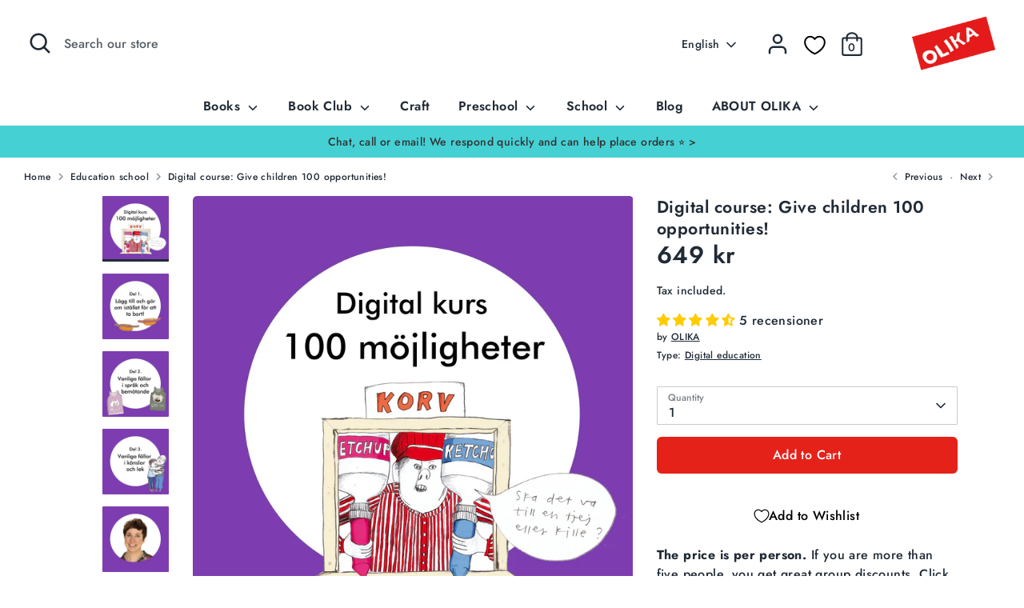

--- FILE ---
content_type: text/html; charset=utf-8
request_url: https://olika.nu/en/collections/utbildning-skola/products/digital-utbildning-100-mojligheter
body_size: 94977
content:
<!doctype html>
<html class="no-js supports-no-cookies" lang="en">
<head>
<script>
  window.consentmo_gcm_initial_state = "";
  window.consentmo_gcm_state = "0";
  window.consentmo_gcm_security_storage = "strict";
  window.consentmo_gcm_ad_storage = "marketing";
  window.consentmo_gcm_analytics_storage = "analytics";
  window.consentmo_gcm_functionality_storage = "functionality";
  window.consentmo_gcm_personalization_storage = "functionality";
  window.consentmo_gcm_ads_data_redaction = "true";
  window.consentmo_gcm_url_passthrough = "false";
  window.consentmo_gcm_data_layer_name = "dataLayer";
  
  // Google Consent Mode V2 integration script from Consentmo GDPR
  window.isenseRules = {};
  window.isenseRules.gcm = {
      gcmVersion: 2,
      integrationVersion: 3,
      customChanges: false,
      consentUpdated: false,
      initialState: 7,
      isCustomizationEnabled: false,
      adsDataRedaction: true,
      urlPassthrough: false,
      dataLayer: 'dataLayer',
      categories: { ad_personalization: "marketing", ad_storage: "marketing", ad_user_data: "marketing", analytics_storage: "analytics", functionality_storage: "functionality", personalization_storage: "functionality", security_storage: "strict"},
      storage: { ad_personalization: "false", ad_storage: "false", ad_user_data: "false", analytics_storage: "false", functionality_storage: "false", personalization_storage: "false", security_storage: "false", wait_for_update: 2000 }
  };
  if(window.consentmo_gcm_state !== null && window.consentmo_gcm_state !== "" && window.consentmo_gcm_state !== "0") {
    window.isenseRules.gcm.isCustomizationEnabled = true;
    window.isenseRules.gcm.initialState = window.consentmo_gcm_initial_state === null || window.consentmo_gcm_initial_state.trim() === "" ? window.isenseRules.gcm.initialState : window.consentmo_gcm_initial_state;
    window.isenseRules.gcm.categories.ad_storage = window.consentmo_gcm_ad_storage === null || window.consentmo_gcm_ad_storage.trim() === "" ? window.isenseRules.gcm.categories.ad_storage : window.consentmo_gcm_ad_storage;
    window.isenseRules.gcm.categories.ad_user_data = window.consentmo_gcm_ad_storage === null || window.consentmo_gcm_ad_storage.trim() === "" ? window.isenseRules.gcm.categories.ad_user_data : window.consentmo_gcm_ad_storage;
    window.isenseRules.gcm.categories.ad_personalization = window.consentmo_gcm_ad_storage === null || window.consentmo_gcm_ad_storage.trim() === "" ? window.isenseRules.gcm.categories.ad_personalization : window.consentmo_gcm_ad_storage;
    window.isenseRules.gcm.categories.analytics_storage = window.consentmo_gcm_analytics_storage === null || window.consentmo_gcm_analytics_storage.trim() === "" ? window.isenseRules.gcm.categories.analytics_storage : window.consentmo_gcm_analytics_storage;
    window.isenseRules.gcm.categories.functionality_storage = window.consentmo_gcm_functionality_storage === null || window.consentmo_gcm_functionality_storage.trim() === "" ? window.isenseRules.gcm.categories.functionality_storage : window.consentmo_gcm_functionality_storage;
    window.isenseRules.gcm.categories.personalization_storage = window.consentmo_gcm_personalization_storage === null || window.consentmo_gcm_personalization_storage.trim() === "" ? window.isenseRules.gcm.categories.personalization_storage : window.consentmo_gcm_personalization_storage;
    window.isenseRules.gcm.categories.security_storage = window.consentmo_gcm_security_storage === null || window.consentmo_gcm_security_storage.trim() === "" ? window.isenseRules.gcm.categories.security_storage : window.consentmo_gcm_security_storage;
    window.isenseRules.gcm.urlPassthrough = window.consentmo_gcm_url_passthrough === null || window.consentmo_gcm_url_passthrough.trim() === "" ? window.isenseRules.gcm.urlPassthrough : window.consentmo_gcm_url_passthrough;
    window.isenseRules.gcm.adsDataRedaction = window.consentmo_gcm_ads_data_redaction === null || window.consentmo_gcm_ads_data_redaction.trim() === "" ? window.isenseRules.gcm.adsDataRedaction : window.consentmo_gcm_ads_data_redaction;
    window.isenseRules.gcm.dataLayer = window.consentmo_gcm_data_layer_name === null || window.consentmo_gcm_data_layer_name.trim() === "" ? window.isenseRules.gcm.dataLayer : window.consentmo_gcm_data_layer_name;
  }
  window.isenseRules.initializeGcm = function (rules) {
    if(window.isenseRules.gcm.isCustomizationEnabled) {
      rules.initialState = window.isenseRules.gcm.initialState;
      rules.urlPassthrough = window.isenseRules.gcm.urlPassthrough === true || window.isenseRules.gcm.urlPassthrough === 'true';
      rules.adsDataRedaction = window.isenseRules.gcm.adsDataRedaction === true || window.isenseRules.gcm.adsDataRedaction === 'true';
    }
    
    let initialState = parseInt(rules.initialState);
    let marketingBlocked = initialState === 0 || initialState === 2 || initialState === 5 || initialState === 7;
    let analyticsBlocked = initialState === 0 || initialState === 3 || initialState === 6 || initialState === 7;
    let functionalityBlocked = initialState === 4 || initialState === 5 || initialState === 6 || initialState === 7;

    let gdprCache = localStorage.getItem('gdprCache') ? JSON.parse(localStorage.getItem('gdprCache')) : null;
    if (gdprCache && typeof gdprCache.updatedPreferences !== "undefined") {
      let updatedPreferences = gdprCache.updatedPreferences;
      marketingBlocked = parseInt(updatedPreferences.indexOf('marketing')) > -1;
      analyticsBlocked = parseInt(updatedPreferences.indexOf('analytics')) > -1;
      functionalityBlocked = parseInt(updatedPreferences.indexOf('functionality')) > -1;
    }

    Object.entries(rules.categories).forEach(category => {
      if(rules.storage.hasOwnProperty(category[0])) {
        switch(category[1]) {
          case 'strict':
            rules.storage[category[0]] = "granted";
            break;
          case 'marketing':
            rules.storage[category[0]] = marketingBlocked ? "denied" : "granted";
            break;
          case 'analytics':
            rules.storage[category[0]] = analyticsBlocked ? "denied" : "granted";
            break;
          case 'functionality':
            rules.storage[category[0]] = functionalityBlocked ? "denied" : "granted";
            break;
        }
      }
    });
    rules.consentUpdated = true;
    isenseRules.gcm = rules;
  }

  // Google Consent Mode - initialization start
  window.isenseRules.initializeGcm({
    ...window.isenseRules.gcm,
    adsDataRedaction: true,
    urlPassthrough: false,
    initialState: 7
  });

  /*
  * initialState acceptable values:
  * 0 - Set both ad_storage and analytics_storage to denied
  * 1 - Set all categories to granted
  * 2 - Set only ad_storage to denied
  * 3 - Set only analytics_storage to denied
  * 4 - Set only functionality_storage to denied
  * 5 - Set both ad_storage and functionality_storage to denied
  * 6 - Set both analytics_storage and functionality_storage to denied
  * 7 - Set all categories to denied
  */

  window[window.isenseRules.gcm.dataLayer] = window[window.isenseRules.gcm.dataLayer] || [];
  function gtag() { window[window.isenseRules.gcm.dataLayer].push(arguments); }
  gtag("consent", "default", isenseRules.gcm.storage);
  isenseRules.gcm.adsDataRedaction && gtag("set", "ads_data_redaction", isenseRules.gcm.adsDataRedaction);
  isenseRules.gcm.urlPassthrough && gtag("set", "url_passthrough", isenseRules.gcm.urlPassthrough);
</script>
   <script>
 window.isense_gdpr_privacy_policy_text = "Privacy Policy";
  window.isense_gdpr_accept_button_text = "Accept";
  window.isense_gdpr_close_button_text = "Close";
  window.isense_gdpr_reject_button_text = "Reject";
  window.isense_gdpr_change_cookies_text = "Preferences";
  window.isense_gdpr_text = "This website uses cookies to ensure you get the best experience on our website.";

  window.isense_gdpr_strict_cookies_checkbox = "Strictly Required Cookies";
  window.isense_gdpr_strict_cookies_text = "These cookies are required for the website to run and cannot be switched off. Such cookies are only set in response to actions made by you such as language, currency, login session, privacy preferences. You can set your browser to block these cookies but this might affect the way our site is working.";

  window.isense_gdpr_analytics_cookies_checkbox = "Analytics and Statistics";
  window.isense_gdpr_analytics_cookies_text = "These cookies allow us to measure visitors traffic and see traffic sources by collecting information in data sets. They also help us understand which products and actions are more popular than others.";

  window.isense_gdpr_marketing_cookies_checkbox = "Marketing and Retargeting";
  window.isense_gdpr_marketing_cookies_text = "These cookies are usually set by our marketing and advertising partners. They may be used by them to build a profile of your interest and later show you relevant ads. If you do not allow these cookies you will not experience targeted ads for your interests.";

  window.isense_gdpr_functionality_cookies_checkbox = "Functional Cookies";
  window.isense_gdpr_functionality_cookies_text = "These cookies enable our website to offer additional functions and personal settings. They can be set by us or by third-party service providers that we have placed on our pages. If you do not allow these cookies, these or some of these services may not work properly.";

  window.isense_gdpr_popup_description = "";
  window.isense_gdpr_dismiss_button_text = "Close";

  window.isense_gdpr_accept_selected_button_text = "Accept Selected";
  window.isense_gdpr_accept_all_button_text = "Accept All";
  window.isense_gdpr_reject_all_button_text = "Reject all";
  window.isense_gdpr_data_collection_text = "*By clicking on the above buttons, I give my consent on collecting my IP and email (if registered). For more check GDPR Compliance";
  
	window.isense_gdpr_cookie__ab = "This cookie is generally provided by Shopify and is used in connection with access to the admin view of an online store platform."; 
	window.isense_gdpr_cookie__orig_referrer = "This cookie is generally provided by Shopify and is used to track landing pages."; 
	window.isense_gdpr_cookie_identity_state = "This cookie is generally provided by Shopify and is used  in connection with customer authentication.";
	window.isense_gdpr_cookie_identity_customer_account_number = "This cookie is generally provided by Shopify and is used  in connection with customer authentication.";
	window.isense_gdpr_cookie__landing_page = "This cookie is generally provided by Shopify and is used to track landing pages.";
	window.isense_gdpr_cookie__secure_session_id = "This cookie is generally provided by Shopify and is used to track a user&#39;s session through the multi-step checkout process and keep their order, payment and shipping details connected.";
	window.isense_gdpr_cookie_cart = "This cookie is generally provided by Shopify and is used in connection with a shopping cart.";
	window.isense_gdpr_cookie_cart_sig = "This cookie is generally provided by Shopify and is used in connection with checkout. It is used to verify the integrity of the cart and to ensure performance of some cart operations.";
	window.isense_gdpr_cookie_cart_ts = "This cookie is generally provided by Shopify and is used in connection with checkout.";
	window.isense_gdpr_cookie_cart_ver = "This cookie is generally provided by Shopify and is used in connection with the shopping cart.";
	window.isense_gdpr_cookie_cart_currency = "This cookie is generally provided by Shopify and it is set after a checkout is completed to ensure that new carts are in the same currency as the last checkout.";
	window.isense_gdpr_cookie_tracked_start_checkout = "This cookie is generally provided by Shopify and is used in connection with checkout.";
	window.isense_gdpr_cookie_storefront_digest = "This cookie is generally provided by Shopify and it stores a digest of the storefront password, allowing merchants to preview their storefront while it&#39;s password protected.";
	window.isense_gdpr_cookie_checkout_token = "This cookie is generally provided by Shopify and is used in connection with a checkout service.";
	window.isense_gdpr_cookie__shopify_m = "This cookie is generally provided by Shopify and is used for managing customer privacy settings.";
	window.isense_gdpr_cookie__shopify_tm = "This cookie is generally provided by Shopify and is used for managing customer privacy settings.";
	window.isense_gdpr_cookie__shopify_tw = "This cookie is generally provided by Shopify and is used for managing customer privacy settings.";
	window.isense_gdpr_cookie__tracking_consent = "This cookie is generally provided by Shopify and is used to store a user&#39;s preferences if a merchant has set up privacy rules in the visitor&#39;s region.";
	window.isense_gdpr_cookie_secure_customer_sig = "This cookie is generally provided by Shopify and is used in connection with a customer login.";
	window.isense_gdpr_cookie__shopify_y = "This cookie is associated with Shopify&#39;s analytics suite.";
	window.isense_gdpr_cookie_customer_auth_provider = "This cookie is associated with Shopify&#39;s analytics suite.";
	window.isense_gdpr_cookie_customer_auth_session_created_at = "This cookie is associated with Shopify&#39;s analytics suite.";
	window.isense_gdpr_cookie__y = "This cookie is associated with Shopify&#39;s analytics suite.";
	window.isense_gdpr_cookie__shopify_s = "This cookie is associated with Shopify&#39;s analytics suite.";
	window.isense_gdpr_cookie__shopify_fs = "This cookie is associated with Shopify&#39;s analytics suite.";
	window.isense_gdpr_cookie__ga = "This cookie name is associated with Google Universal Analytics";
	window.isense_gdpr_cookie__gid = "This cookie name is associated with Google Universal Analytics.";
	window.isense_gdpr_cookie__gat = "This cookie name is associated with Google Universal Analytics.";
	window.isense_gdpr_cookie__shopify_sa_t = "This cookie is associated with Shopify&#39;s analytics suite concerning marketing and referrals.";
	window.isense_gdpr_cookie__shopify_sa_p = "This cookie is associated with Shopify&#39;s analytics suite concerning marketing and referrals.";
	window.isense_gdpr_cookie_IDE = "This domain is owned by Doubleclick (Google). The main business activity is: Doubleclick is Googles real time bidding advertising exchange";
	window.isense_gdpr_cookie__s = "This cookie is associated with Shopify&#39;s analytics suite.";
	window.isense_gdpr_cookie_GPS = "This cookie is associated with YouTube which collects user data through videos embedded in websites, which is aggregated with profile data from other Google services in order to display targeted advertising to web visitors across a broad range of their own and other websites.";
	window.isense_gdpr_cookie_PREF = "This cookie, which may be set by Google or Doubleclick, may be used by advertising partners to build a profile of interests to show relevant ads on other sites.";
	window.isense_gdpr_cookie_BizoID = "This is a Microsoft MSN 1st party cookie to enable user-based content.";
	window.isense_gdpr_cookie__fbp = "Used by Facebook to deliver a series of advertisement products such as real time bidding from third party advertisers.";
	window.isense_gdpr_cookie___adroll = "This cookie is associated with AdRoll";
	window.isense_gdpr_cookie___adroll_v4 = "This cookie is associated with AdRoll";
	window.isense_gdpr_cookie___adroll_fpc = "This cookie is associated with AdRoll";
	window.isense_gdpr_cookie___ar_v4 = "This cookie is associated with AdRoll";
	window.isense_gdpr_cookie_cookieconsent_preferences_disabled = "This cookie is associated with the app GDPR/CCPA + Cookie Management and is used for storing the customer&#39;s consent.";
	window.isense_gdpr_cookie_cookieconsent_status = "This cookie is associated with the app GDPR/CCPA + Cookie Management and is used for storing the customer&#39;s consent.";
	window.isense_gdpr_cookie_cookie_no_info = "Translation missing: en.cookiebar.metafields.preferences_text.cookie_no_info";
    </script>
  
  <!-- Boost 2.1.2 -->
  <meta charset="utf-8" />
<meta name="viewport" content="width=device-width,initial-scale=1.0" />
<meta http-equiv="X-UA-Compatible" content="IE=edge">

<link rel="preconnect" href="https://cdn.shopify.com" crossorigin>
<link rel="preconnect" href="https://fonts.shopify.com" crossorigin>
<link rel="preconnect" href="https://monorail-edge.shopifysvc.com"><link rel="preload" as="font" href="//olika.nu/cdn/fonts/jost/jost_n5.7c8497861ffd15f4e1284cd221f14658b0e95d61.woff2" type="font/woff2" crossorigin><link rel="preload" as="font" href="//olika.nu/cdn/fonts/jost/jost_n7.921dc18c13fa0b0c94c5e2517ffe06139c3615a3.woff2" type="font/woff2" crossorigin><link rel="preload" as="font" href="//olika.nu/cdn/fonts/jost/jost_i5.a6c7dbde35f2b89f8461eacda9350127566e5d51.woff2" type="font/woff2" crossorigin><link rel="preload" as="font" href="//olika.nu/cdn/fonts/jost/jost_i7.d8201b854e41e19d7ed9b1a31fe4fe71deea6d3f.woff2" type="font/woff2" crossorigin><link rel="preload" as="font" href="//olika.nu/cdn/fonts/jost/jost_n6.ec1178db7a7515114a2d84e3dd680832b7af8b99.woff2" type="font/woff2" crossorigin><link rel="preload" as="font" href="//olika.nu/cdn/fonts/jost/jost_n6.ec1178db7a7515114a2d84e3dd680832b7af8b99.woff2" type="font/woff2" crossorigin><link rel="preload" as="font" href="//olika.nu/cdn/fonts/jost/jost_n5.7c8497861ffd15f4e1284cd221f14658b0e95d61.woff2" type="font/woff2" crossorigin><link rel="preload" href="//olika.nu/cdn/shop/t/6/assets/vendor.min.js?v=70049190957510784931643996186" as="script">
<link rel="preload" href="//olika.nu/cdn/shop/t/6/assets/theme.js?v=145943290138026885121643996185" as="script"><link rel="canonical" href="https://olika.nu/en/products/digital-utbildning-100-mojligheter" /><link rel="shortcut icon" href="//olika.nu/cdn/shop/files/image_2022_03_15T05_17_18_673Z-removebg-preview.png?v=1647325264" type="image/png" /><meta name="description" content="A digital course for those who want to achieve gender equality! For preschool teachers, parents and other adults. Learn more about common gender traps and how we can give all children 100 opportunities instead of just 2. Book online!">
  <meta name="theme-color" content="#e4221a">

  
  <title>
    100 possibilities instead of 2 - Digital course - OLIKA
    
    
    
  </title>

  <meta property="og:site_name" content="OLIKA">
<meta property="og:url" content="https://olika.nu/en/products/digital-utbildning-100-mojligheter">
<meta property="og:title" content="100 possibilities instead of 2 - Digital course - OLIKA">
<meta property="og:type" content="product">
<meta property="og:description" content="A digital course for those who want to achieve gender equality! For preschool teachers, parents and other adults. Learn more about common gender traps and how we can give all children 100 opportunities instead of just 2. Book online!"><meta property="og:image" content="http://olika.nu/cdn/shop/products/100mojligheter_2_1200x1200.jpg?v=1668604388">
  <meta property="og:image:secure_url" content="https://olika.nu/cdn/shop/products/100mojligheter_2_1200x1200.jpg?v=1668604388">
  <meta property="og:image:width" content="1800">
  <meta property="og:image:height" content="1800"><meta property="og:price:amount" content="649">
  <meta property="og:price:currency" content="SEK"><meta name="twitter:card" content="summary_large_image">
<meta name="twitter:title" content="100 possibilities instead of 2 - Digital course - OLIKA">
<meta name="twitter:description" content="A digital course for those who want to achieve gender equality! For preschool teachers, parents and other adults. Learn more about common gender traps and how we can give all children 100 opportunities instead of just 2. Book online!">


  <link href="//olika.nu/cdn/shop/t/6/assets/styles.css?v=34950164665207688871762501787" rel="stylesheet" type="text/css" media="all" />
  
  <script>
    document.documentElement.className = document.documentElement.className.replace('no-js', 'js');
    window.theme = window.theme || {};
    window.slate = window.slate || {};
    theme.moneyFormatWithCodeForProductsPreference = "{{amount_no_decimals}} kr";
    theme.moneyFormatWithCodeForCartPreference = "{{amount_no_decimals}} kr";
    theme.moneyFormat = "{{amount_no_decimals}} kr";
    theme.strings = {
      addToCart: "Add to Cart",
      unavailable: "Unavailable",
      addressError: "Error looking up that address",
      addressNoResults: "No results for that address",
      addressQueryLimit: "",
      authError: "",
      addingToCart: "Adding",
      addedToCart: "Added",
      addedToCartPopupTitle: "Added:",
      addedToCartPopupItems: "Items",
      addedToCartPopupSubtotal: "Subtotal",
      addedToCartPopupGoToCart: "Checkout",
      cartTermsNotChecked: "You must agree to the terms and conditions before continuing.",
      searchLoading: "Loading",
      searchMoreResults: "See all results",
      searchNoResults: "No results",
      priceFrom: "From",
      quantityTooHigh: "You can only have [[ quantity ]] in your cart",
      onSale: "On Sale",
      soldOut: "Sold Out",
      in_stock: "In stock",
      low_stock: "Low stock",
      only_x_left: "[[ quantity ]] in stock",
      single_unit_available: "1 available",
      x_units_available: "",
      unitPriceSeparator: " \/ ",
      close: "Close",
      cart_shipping_calculator_hide_calculator: "",
      cart_shipping_calculator_title: "",
      cart_general_hide_note: "",
      cart_general_show_note: "",
      previous: "Previous",
      next: "Next"
    };
    theme.routes = {
      account_login_url: '/en/account/login',
      account_register_url: '/en/account/register',
      account_addresses_url: '/en/account/addresses',
      search_url: '/en/search',
      cart_url: '/en/cart',
      cart_add_url: '/en/cart/add',
      cart_change_url: '/en/cart/change',
      product_recommendations_url: '/en/recommendations/products'
    };
    theme.settings = {
      dynamicQtyOpts: false,
      saleLabelEnabled: true,
      soldLabelEnabled: true,
      uniformProductGridImagesEnabled: false
    };
  </script><!-- Search Console-->
  <meta name="google-site-verification" content="0RwGxAtibPEwY5tc9Fk-kfBEgJQe1SUggK3VSCmpEDM" />
  <script>window.performance && window.performance.mark && window.performance.mark('shopify.content_for_header.start');</script><meta name="facebook-domain-verification" content="j82legble1nmbgphdfdqwzdism4a2y">
<meta name="google-site-verification" content="O8yDwYgssFusLeQJvRKGTQJ6CamXJa_qN8OHoGOuYzQ">
<meta id="shopify-digital-wallet" name="shopify-digital-wallet" content="/55306944572/digital_wallets/dialog">
<meta name="shopify-checkout-api-token" content="32ef5b9fd770c2bab002685c920206ac">
<link rel="alternate" hreflang="x-default" href="https://olika.nu/products/digital-utbildning-100-mojligheter">
<link rel="alternate" hreflang="sv" href="https://olika.nu/products/digital-utbildning-100-mojligheter">
<link rel="alternate" hreflang="en" href="https://olika.nu/en/products/digital-utbildning-100-mojligheter">
<link rel="alternate" hreflang="en-FI" href="https://olika.nu/en-fi/products/digital-utbildning-100-mojligheter">
<link rel="alternate" hreflang="sv-FI" href="https://olika.nu/sv-fi/products/digital-utbildning-100-mojligheter">
<link rel="alternate" type="application/json+oembed" href="https://olika.nu/en/products/digital-utbildning-100-mojligheter.oembed">
<script async="async" src="/checkouts/internal/preloads.js?locale=en-SE"></script>
<link rel="preconnect" href="https://shop.app" crossorigin="anonymous">
<script async="async" src="https://shop.app/checkouts/internal/preloads.js?locale=en-SE&shop_id=55306944572" crossorigin="anonymous"></script>
<script id="apple-pay-shop-capabilities" type="application/json">{"shopId":55306944572,"countryCode":"SE","currencyCode":"SEK","merchantCapabilities":["supports3DS"],"merchantId":"gid:\/\/shopify\/Shop\/55306944572","merchantName":"OLIKA","requiredBillingContactFields":["postalAddress","email","phone"],"requiredShippingContactFields":["postalAddress","email","phone"],"shippingType":"shipping","supportedNetworks":["visa","maestro","masterCard","amex"],"total":{"type":"pending","label":"OLIKA","amount":"1.00"},"shopifyPaymentsEnabled":true,"supportsSubscriptions":true}</script>
<script id="shopify-features" type="application/json">{"accessToken":"32ef5b9fd770c2bab002685c920206ac","betas":["rich-media-storefront-analytics"],"domain":"olika.nu","predictiveSearch":true,"shopId":55306944572,"locale":"en"}</script>
<script>var Shopify = Shopify || {};
Shopify.shop = "olika-nu.myshopify.com";
Shopify.locale = "en";
Shopify.currency = {"active":"SEK","rate":"1.0"};
Shopify.country = "SE";
Shopify.theme = {"name":"Boost","id":121763790908,"schema_name":"Boost","schema_version":"2.1.2","theme_store_id":863,"role":"main"};
Shopify.theme.handle = "null";
Shopify.theme.style = {"id":null,"handle":null};
Shopify.cdnHost = "olika.nu/cdn";
Shopify.routes = Shopify.routes || {};
Shopify.routes.root = "/en/";</script>
<script type="module">!function(o){(o.Shopify=o.Shopify||{}).modules=!0}(window);</script>
<script>!function(o){function n(){var o=[];function n(){o.push(Array.prototype.slice.apply(arguments))}return n.q=o,n}var t=o.Shopify=o.Shopify||{};t.loadFeatures=n(),t.autoloadFeatures=n()}(window);</script>
<script>
  window.ShopifyPay = window.ShopifyPay || {};
  window.ShopifyPay.apiHost = "shop.app\/pay";
  window.ShopifyPay.redirectState = null;
</script>
<script id="shop-js-analytics" type="application/json">{"pageType":"product"}</script>
<script defer="defer" async type="module" src="//olika.nu/cdn/shopifycloud/shop-js/modules/v2/client.init-shop-cart-sync_IZsNAliE.en.esm.js"></script>
<script defer="defer" async type="module" src="//olika.nu/cdn/shopifycloud/shop-js/modules/v2/chunk.common_0OUaOowp.esm.js"></script>
<script type="module">
  await import("//olika.nu/cdn/shopifycloud/shop-js/modules/v2/client.init-shop-cart-sync_IZsNAliE.en.esm.js");
await import("//olika.nu/cdn/shopifycloud/shop-js/modules/v2/chunk.common_0OUaOowp.esm.js");

  window.Shopify.SignInWithShop?.initShopCartSync?.({"fedCMEnabled":true,"windoidEnabled":true});

</script>
<script>
  window.Shopify = window.Shopify || {};
  if (!window.Shopify.featureAssets) window.Shopify.featureAssets = {};
  window.Shopify.featureAssets['shop-js'] = {"shop-cart-sync":["modules/v2/client.shop-cart-sync_DLOhI_0X.en.esm.js","modules/v2/chunk.common_0OUaOowp.esm.js"],"init-fed-cm":["modules/v2/client.init-fed-cm_C6YtU0w6.en.esm.js","modules/v2/chunk.common_0OUaOowp.esm.js"],"shop-button":["modules/v2/client.shop-button_BCMx7GTG.en.esm.js","modules/v2/chunk.common_0OUaOowp.esm.js"],"shop-cash-offers":["modules/v2/client.shop-cash-offers_BT26qb5j.en.esm.js","modules/v2/chunk.common_0OUaOowp.esm.js","modules/v2/chunk.modal_CGo_dVj3.esm.js"],"init-windoid":["modules/v2/client.init-windoid_B9PkRMql.en.esm.js","modules/v2/chunk.common_0OUaOowp.esm.js"],"init-shop-email-lookup-coordinator":["modules/v2/client.init-shop-email-lookup-coordinator_DZkqjsbU.en.esm.js","modules/v2/chunk.common_0OUaOowp.esm.js"],"shop-toast-manager":["modules/v2/client.shop-toast-manager_Di2EnuM7.en.esm.js","modules/v2/chunk.common_0OUaOowp.esm.js"],"shop-login-button":["modules/v2/client.shop-login-button_BtqW_SIO.en.esm.js","modules/v2/chunk.common_0OUaOowp.esm.js","modules/v2/chunk.modal_CGo_dVj3.esm.js"],"avatar":["modules/v2/client.avatar_BTnouDA3.en.esm.js"],"pay-button":["modules/v2/client.pay-button_CWa-C9R1.en.esm.js","modules/v2/chunk.common_0OUaOowp.esm.js"],"init-shop-cart-sync":["modules/v2/client.init-shop-cart-sync_IZsNAliE.en.esm.js","modules/v2/chunk.common_0OUaOowp.esm.js"],"init-customer-accounts":["modules/v2/client.init-customer-accounts_DenGwJTU.en.esm.js","modules/v2/client.shop-login-button_BtqW_SIO.en.esm.js","modules/v2/chunk.common_0OUaOowp.esm.js","modules/v2/chunk.modal_CGo_dVj3.esm.js"],"init-shop-for-new-customer-accounts":["modules/v2/client.init-shop-for-new-customer-accounts_JdHXxpS9.en.esm.js","modules/v2/client.shop-login-button_BtqW_SIO.en.esm.js","modules/v2/chunk.common_0OUaOowp.esm.js","modules/v2/chunk.modal_CGo_dVj3.esm.js"],"init-customer-accounts-sign-up":["modules/v2/client.init-customer-accounts-sign-up_D6__K_p8.en.esm.js","modules/v2/client.shop-login-button_BtqW_SIO.en.esm.js","modules/v2/chunk.common_0OUaOowp.esm.js","modules/v2/chunk.modal_CGo_dVj3.esm.js"],"checkout-modal":["modules/v2/client.checkout-modal_C_ZQDY6s.en.esm.js","modules/v2/chunk.common_0OUaOowp.esm.js","modules/v2/chunk.modal_CGo_dVj3.esm.js"],"shop-follow-button":["modules/v2/client.shop-follow-button_XetIsj8l.en.esm.js","modules/v2/chunk.common_0OUaOowp.esm.js","modules/v2/chunk.modal_CGo_dVj3.esm.js"],"lead-capture":["modules/v2/client.lead-capture_DvA72MRN.en.esm.js","modules/v2/chunk.common_0OUaOowp.esm.js","modules/v2/chunk.modal_CGo_dVj3.esm.js"],"shop-login":["modules/v2/client.shop-login_ClXNxyh6.en.esm.js","modules/v2/chunk.common_0OUaOowp.esm.js","modules/v2/chunk.modal_CGo_dVj3.esm.js"],"payment-terms":["modules/v2/client.payment-terms_CNlwjfZz.en.esm.js","modules/v2/chunk.common_0OUaOowp.esm.js","modules/v2/chunk.modal_CGo_dVj3.esm.js"]};
</script>
<script>(function() {
  var isLoaded = false;
  function asyncLoad() {
    if (isLoaded) return;
    isLoaded = true;
    var urls = ["https:\/\/bku.sfo2.cdn.digitaloceanspaces.com\/p8p1.js?b=1\u0026shop=olika-nu.myshopify.com","\/\/www.powr.io\/powr.js?powr-token=olika-nu.myshopify.com\u0026external-type=shopify\u0026shop=olika-nu.myshopify.com","\/\/shopify.privy.com\/widget.js?shop=olika-nu.myshopify.com","https:\/\/storage.googleapis.com\/shipturtleshopifyscripts\/st_main_vanilla-min.js?shop=olika-nu.myshopify.com"];
    for (var i = 0; i < urls.length; i++) {
      var s = document.createElement('script');
      s.type = 'text/javascript';
      s.async = true;
      s.src = urls[i];
      var x = document.getElementsByTagName('script')[0];
      x.parentNode.insertBefore(s, x);
    }
  };
  if(window.attachEvent) {
    window.attachEvent('onload', asyncLoad);
  } else {
    window.addEventListener('load', asyncLoad, false);
  }
})();</script>
<script id="__st">var __st={"a":55306944572,"offset":3600,"reqid":"37185466-306c-4ab5-a962-f19e0eac9af4-1768559169","pageurl":"olika.nu\/en\/collections\/utbildning-skola\/products\/digital-utbildning-100-mojligheter","u":"19c388b4c423","p":"product","rtyp":"product","rid":6913445560380};</script>
<script>window.ShopifyPaypalV4VisibilityTracking = true;</script>
<script id="captcha-bootstrap">!function(){'use strict';const t='contact',e='account',n='new_comment',o=[[t,t],['blogs',n],['comments',n],[t,'customer']],c=[[e,'customer_login'],[e,'guest_login'],[e,'recover_customer_password'],[e,'create_customer']],r=t=>t.map((([t,e])=>`form[action*='/${t}']:not([data-nocaptcha='true']) input[name='form_type'][value='${e}']`)).join(','),a=t=>()=>t?[...document.querySelectorAll(t)].map((t=>t.form)):[];function s(){const t=[...o],e=r(t);return a(e)}const i='password',u='form_key',d=['recaptcha-v3-token','g-recaptcha-response','h-captcha-response',i],f=()=>{try{return window.sessionStorage}catch{return}},m='__shopify_v',_=t=>t.elements[u];function p(t,e,n=!1){try{const o=window.sessionStorage,c=JSON.parse(o.getItem(e)),{data:r}=function(t){const{data:e,action:n}=t;return t[m]||n?{data:e,action:n}:{data:t,action:n}}(c);for(const[e,n]of Object.entries(r))t.elements[e]&&(t.elements[e].value=n);n&&o.removeItem(e)}catch(o){console.error('form repopulation failed',{error:o})}}const l='form_type',E='cptcha';function T(t){t.dataset[E]=!0}const w=window,h=w.document,L='Shopify',v='ce_forms',y='captcha';let A=!1;((t,e)=>{const n=(g='f06e6c50-85a8-45c8-87d0-21a2b65856fe',I='https://cdn.shopify.com/shopifycloud/storefront-forms-hcaptcha/ce_storefront_forms_captcha_hcaptcha.v1.5.2.iife.js',D={infoText:'Protected by hCaptcha',privacyText:'Privacy',termsText:'Terms'},(t,e,n)=>{const o=w[L][v],c=o.bindForm;if(c)return c(t,g,e,D).then(n);var r;o.q.push([[t,g,e,D],n]),r=I,A||(h.body.append(Object.assign(h.createElement('script'),{id:'captcha-provider',async:!0,src:r})),A=!0)});var g,I,D;w[L]=w[L]||{},w[L][v]=w[L][v]||{},w[L][v].q=[],w[L][y]=w[L][y]||{},w[L][y].protect=function(t,e){n(t,void 0,e),T(t)},Object.freeze(w[L][y]),function(t,e,n,w,h,L){const[v,y,A,g]=function(t,e,n){const i=e?o:[],u=t?c:[],d=[...i,...u],f=r(d),m=r(i),_=r(d.filter((([t,e])=>n.includes(e))));return[a(f),a(m),a(_),s()]}(w,h,L),I=t=>{const e=t.target;return e instanceof HTMLFormElement?e:e&&e.form},D=t=>v().includes(t);t.addEventListener('submit',(t=>{const e=I(t);if(!e)return;const n=D(e)&&!e.dataset.hcaptchaBound&&!e.dataset.recaptchaBound,o=_(e),c=g().includes(e)&&(!o||!o.value);(n||c)&&t.preventDefault(),c&&!n&&(function(t){try{if(!f())return;!function(t){const e=f();if(!e)return;const n=_(t);if(!n)return;const o=n.value;o&&e.removeItem(o)}(t);const e=Array.from(Array(32),(()=>Math.random().toString(36)[2])).join('');!function(t,e){_(t)||t.append(Object.assign(document.createElement('input'),{type:'hidden',name:u})),t.elements[u].value=e}(t,e),function(t,e){const n=f();if(!n)return;const o=[...t.querySelectorAll(`input[type='${i}']`)].map((({name:t})=>t)),c=[...d,...o],r={};for(const[a,s]of new FormData(t).entries())c.includes(a)||(r[a]=s);n.setItem(e,JSON.stringify({[m]:1,action:t.action,data:r}))}(t,e)}catch(e){console.error('failed to persist form',e)}}(e),e.submit())}));const S=(t,e)=>{t&&!t.dataset[E]&&(n(t,e.some((e=>e===t))),T(t))};for(const o of['focusin','change'])t.addEventListener(o,(t=>{const e=I(t);D(e)&&S(e,y())}));const B=e.get('form_key'),M=e.get(l),P=B&&M;t.addEventListener('DOMContentLoaded',(()=>{const t=y();if(P)for(const e of t)e.elements[l].value===M&&p(e,B);[...new Set([...A(),...v().filter((t=>'true'===t.dataset.shopifyCaptcha))])].forEach((e=>S(e,t)))}))}(h,new URLSearchParams(w.location.search),n,t,e,['guest_login'])})(!0,!0)}();</script>
<script integrity="sha256-4kQ18oKyAcykRKYeNunJcIwy7WH5gtpwJnB7kiuLZ1E=" data-source-attribution="shopify.loadfeatures" defer="defer" src="//olika.nu/cdn/shopifycloud/storefront/assets/storefront/load_feature-a0a9edcb.js" crossorigin="anonymous"></script>
<script crossorigin="anonymous" defer="defer" src="//olika.nu/cdn/shopifycloud/storefront/assets/shopify_pay/storefront-65b4c6d7.js?v=20250812"></script>
<script data-source-attribution="shopify.dynamic_checkout.dynamic.init">var Shopify=Shopify||{};Shopify.PaymentButton=Shopify.PaymentButton||{isStorefrontPortableWallets:!0,init:function(){window.Shopify.PaymentButton.init=function(){};var t=document.createElement("script");t.src="https://olika.nu/cdn/shopifycloud/portable-wallets/latest/portable-wallets.en.js",t.type="module",document.head.appendChild(t)}};
</script>
<script data-source-attribution="shopify.dynamic_checkout.buyer_consent">
  function portableWalletsHideBuyerConsent(e){var t=document.getElementById("shopify-buyer-consent"),n=document.getElementById("shopify-subscription-policy-button");t&&n&&(t.classList.add("hidden"),t.setAttribute("aria-hidden","true"),n.removeEventListener("click",e))}function portableWalletsShowBuyerConsent(e){var t=document.getElementById("shopify-buyer-consent"),n=document.getElementById("shopify-subscription-policy-button");t&&n&&(t.classList.remove("hidden"),t.removeAttribute("aria-hidden"),n.addEventListener("click",e))}window.Shopify?.PaymentButton&&(window.Shopify.PaymentButton.hideBuyerConsent=portableWalletsHideBuyerConsent,window.Shopify.PaymentButton.showBuyerConsent=portableWalletsShowBuyerConsent);
</script>
<script>
  function portableWalletsCleanup(e){e&&e.src&&console.error("Failed to load portable wallets script "+e.src);var t=document.querySelectorAll("shopify-accelerated-checkout .shopify-payment-button__skeleton, shopify-accelerated-checkout-cart .wallet-cart-button__skeleton"),e=document.getElementById("shopify-buyer-consent");for(let e=0;e<t.length;e++)t[e].remove();e&&e.remove()}function portableWalletsNotLoadedAsModule(e){e instanceof ErrorEvent&&"string"==typeof e.message&&e.message.includes("import.meta")&&"string"==typeof e.filename&&e.filename.includes("portable-wallets")&&(window.removeEventListener("error",portableWalletsNotLoadedAsModule),window.Shopify.PaymentButton.failedToLoad=e,"loading"===document.readyState?document.addEventListener("DOMContentLoaded",window.Shopify.PaymentButton.init):window.Shopify.PaymentButton.init())}window.addEventListener("error",portableWalletsNotLoadedAsModule);
</script>

<script type="module" src="https://olika.nu/cdn/shopifycloud/portable-wallets/latest/portable-wallets.en.js" onError="portableWalletsCleanup(this)" crossorigin="anonymous"></script>
<script nomodule>
  document.addEventListener("DOMContentLoaded", portableWalletsCleanup);
</script>

<link id="shopify-accelerated-checkout-styles" rel="stylesheet" media="screen" href="https://olika.nu/cdn/shopifycloud/portable-wallets/latest/accelerated-checkout-backwards-compat.css" crossorigin="anonymous">
<style id="shopify-accelerated-checkout-cart">
        #shopify-buyer-consent {
  margin-top: 1em;
  display: inline-block;
  width: 100%;
}

#shopify-buyer-consent.hidden {
  display: none;
}

#shopify-subscription-policy-button {
  background: none;
  border: none;
  padding: 0;
  text-decoration: underline;
  font-size: inherit;
  cursor: pointer;
}

#shopify-subscription-policy-button::before {
  box-shadow: none;
}

      </style>
<script id="sections-script" data-sections="product-recommendations" defer="defer" src="//olika.nu/cdn/shop/t/6/compiled_assets/scripts.js?19521"></script>
<script>window.performance && window.performance.mark && window.performance.mark('shopify.content_for_header.end');</script>

                  <script src="//olika.nu/cdn/shop/t/6/assets/bss-file-configdata.js?v=19453381437224918031656594125" type="text/javascript"></script><script>
              if (typeof BSS_PL == 'undefined') {
                  var BSS_PL = {};
              }
              
              var bssPlApiServer = "https://product-labels-pro.bsscommerce.com";
              BSS_PL.customerTags = 'null';
              BSS_PL.configData = configDatas;
              BSS_PL.storeId = 19165;
              BSS_PL.currentPlan = "false";
              BSS_PL.storeIdCustomOld = "10678";
              BSS_PL.storeIdOldWIthPriority = "12200";
              BSS_PL.apiServerProduction = "https://product-labels-pro.bsscommerce.com";
              
              </script>
          <style>
.homepage-slideshow .slick-slide .bss_pl_img {
    visibility: hidden !important;
}
</style><script>function fixBugForStores($, BSS_PL, parent, page, htmlLabel) { return false;}</script>
                    

        <!-- SlideRule Script Start -->
        <script name="sliderule-tracking" data-ot-ignore>
(function(){
	slideruleData = {
    "version":"v0.0.1",
    "referralExclusion":"/(paypal|visa|MasterCard|clicksafe|arcot\.com|geschuetzteinkaufen|checkout\.shopify\.com|checkout\.rechargeapps\.com|portal\.afterpay\.com|payfort)/",
    "googleSignals":true,
    "anonymizeIp":true,
    "productClicks":true,
    "persistentUserId":true,
    "hideBranding":false,
    "ecommerce":{"currencyCode":"SEK",
    "impressions":[]},
    "pageType":"product",
	"destinations":{"google_analytics_4":{"measurementIds":["G-D9KPKH8LW3"]}},
    "cookieUpdate":true
	}

	
		slideruleData.themeMode = "live"
	

	
		slideruleData.collection = {
			handle: "utbildning-skola",
			description: "",
			id: 268613648444,
			title: "Education school",
			products_count: 3,
			all_products_count: 3,
		}
		slideruleData.collection.rawProducts = [
			
				{"id":6913453916220,"title":"Digital course: Norm creativity in school","handle":"digital-utbildning-normkreativitet-i-skolan-1","description":"\u003cul\u003e\n\n\u003cli style=\"font-weight: 400;\"\u003e \u003cspan style=\"font-weight: 400;\"\u003eHow do norms affect our behavior?\u003c\/span\u003e\n\u003c\/li\u003e\n\n\u003cli style=\"font-weight: 400;\"\u003e \u003cspan style=\"font-weight: 400;\"\u003eHow do we work inclusively?\u003c\/span\u003e\n\u003c\/li\u003e\n\n\u003cli style=\"font-weight: 400;\"\u003e \u003cspan style=\"font-weight: 400;\"\u003eHow do we empower all students and give them more opportunities?\u003c\/span\u003e\n\u003c\/li\u003e\n\n\n\u003c\/ul\u003e\n\n \u003cp\u003e\u003cspan style=\"font-weight: 400;\"\u003e\u003cspan style=\"font-size: 0.875rem;\"\u003eThis course combines theory, concrete examples and practical tips that take change forward.\u003c\/span\u003e By making norms visible – things that we often don't think about, we can question and create an inclusive school where more stories and perspectives find space. In this course you will get lots of tips and practical methods! \u003cspan\u003eRead more about the full course content under the \"More about the course\" tab.\u003c\/span\u003e\u003c\/span\u003e\u003c\/p\u003e\n\n\u003cdiv\u003e \u003cspan style=\"font-weight: 400;\"\u003e\u003cspan\u003eThe course includes three lectures of approximately twenty minutes each. After each lecture there are questions to work on and there are also checklists and other material (read the \"More about the course\" tab). The course is held by Kriz Henkel, an expert on gender equality and norm creativity and a highly regarded lecturer.\u003c\/span\u003e\u003c\/span\u003e\n\u003c\/div\u003e\n\n\u003cdiv\u003e\n\n\u003cspan style=\"font-weight: 400;\"\u003e\u003cspan\u003e\u003c\/span\u003e\u003c\/span\u003e\u003cbr\u003e\n\n\u003c\/div\u003e\n\n\u003cdiv\u003e \n\u003cstrong style=\"font-size: 0.875rem;\"\u003eWho is the course suitable for?\u003c\/strong\u003e \u003cspan style=\"font-size: 0.875rem;\"\u003eEspecially those who work in schools in grades F-9, but also other adults who meet or work with school-age children.\u003c\/span\u003e\u003cbr\u003e\n\n\u003c\/div\u003e\n\n\u003cdiv\u003e\n\n\u003cspan style=\"font-weight: 400;\"\u003e\u003cspan\u003e\u003cbr\u003e\u003c\/span\u003e\u003c\/span\u003e\u003cspan style=\"font-weight: 400;\"\u003e\u003cspan style=\"font-size: 0.875rem;\"\u003e\u003c\/span\u003e\u003c\/span\u003e\n\n\u003c\/div\u003e\n\n\u003cdiv\u003e \u003cspan style=\"font-weight: 400;\"\u003e\u003cspan\u003eTip! Let everyone take the course to create a common knowledge base. Also try taking it twice, when you start up and after ten months, and see what has happened. What has improved, have there been any questions or challenges? What is the next step? The course is available for one year from the time you purchase it.\u003cbr\u003e\u003cbr\u003e\u003c\/span\u003e\u003c\/span\u003e\n\u003c\/div\u003e\n\n\u003cdiv\u003e\n\n\u003cspan style=\"font-weight: 400;\"\u003e\u003cspan\u003e\u003c\/span\u003e\u003c\/span\u003e\u003cbr\u003e\n\n\u003c\/div\u003e\n\n\u003cp\u003e \u003cstrong\u003eHow does it work?\u003cbr\u003e\u003c\/strong\u003e \u003cspan\u003e1) Choose how many people will take the course.\u003c\/span\u003e\u003cbr\u003e \u003cspan\u003e2) Once you have purchased the course, it is available in your account here at olika.nu.\u003c\/span\u003e \u003cbr\u003e\u003cspan\u003e3) The course remains available for 12 months and you can take it as many times as you want.\u003cbr\u003e\u003cbr\u003e\u003c\/span\u003e Are you wondering about something? You are welcome to\u003cspan\u003e \u003c\/span\u003e\u003ca href=\"https:\/\/olika.nu\/pages\/kundtjanst-kontakt\" title=\"Training in gender equality - contact OLIKA!\"\u003econtact us\u003c\/a\u003e\u003cspan\u003e \u003c\/span\u003eWe can help you. For example, we can help you set up more accounts if there are many of you taking the course.\u003cbr\u003e\u003cspan\u003e\u003c\/span\u003e\u003c\/p\u003e\n\n\u003cp\u003e \u003ci\u003eCopyright:\u003c\/i\u003e Films and other material are protected by copyright and may not be distributed to persons or organizations other than those who have purchased the training.\u003c\/p\u003e","published_at":"2022-06-02T15:44:22+02:00","created_at":"2022-06-02T15:44:21+02:00","vendor":"OLIKA","type":"Digital education","tags":[],"price":64900,"price_min":64900,"price_max":64900,"available":true,"price_varies":false,"compare_at_price":null,"compare_at_price_min":0,"compare_at_price_max":0,"compare_at_price_varies":false,"variants":[{"id":40140965904444,"title":"Default Title","option1":"Default Title","option2":null,"option3":null,"sku":"11011","requires_shipping":false,"taxable":true,"featured_image":null,"available":true,"name":"Digital course: Norm creativity in school","public_title":null,"options":["Default Title"],"price":64900,"weight":0,"compare_at_price":null,"inventory_management":null,"barcode":"","requires_selling_plan":false,"selling_plan_allocations":[]}],"images":["\/\/olika.nu\/cdn\/shop\/products\/Normkreativitetiskolan.jpg?v=1668604059","\/\/olika.nu\/cdn\/shop\/products\/Hemsidaskoladigitalautbildningar_1.jpg?v=1668604059","\/\/olika.nu\/cdn\/shop\/products\/Normskolakurser.png?v=1762542087","\/\/olika.nu\/cdn\/shop\/products\/Normskolakurser_1.png?v=1762542088","\/\/olika.nu\/cdn\/shop\/products\/Hemsidaskoladigitalautbildningar_4.jpg?v=1671694661"],"featured_image":"\/\/olika.nu\/cdn\/shop\/products\/Normkreativitetiskolan.jpg?v=1668604059","options":["Title"],"media":[{"alt":"Grön bakgrund med text \u0026 en illustration av Abel Svensson från Lyckeskolan-serien","id":24347100708924,"position":1,"preview_image":{"aspect_ratio":1.0,"height":1800,"width":1800,"src":"\/\/olika.nu\/cdn\/shop\/products\/Normkreativitetiskolan.jpg?v=1668604059"},"aspect_ratio":1.0,"height":1800,"media_type":"image","src":"\/\/olika.nu\/cdn\/shop\/products\/Normkreativitetiskolan.jpg?v=1668604059","width":1800},{"alt":"Blå bakgrund med text \u0026 en illustration av Karam Nadjar från Lyckeskolan-serien","id":24327512948796,"position":2,"preview_image":{"aspect_ratio":1.0,"height":1800,"width":1800,"src":"\/\/olika.nu\/cdn\/shop\/products\/Hemsidaskoladigitalautbildningar_1.jpg?v=1668604059"},"aspect_ratio":1.0,"height":1800,"media_type":"image","src":"\/\/olika.nu\/cdn\/shop\/products\/Hemsidaskoladigitalautbildningar_1.jpg?v=1668604059","width":1800},{"alt":"Lila bakgrund med text \u0026 en illustration av ett barn från bilderboken Fyndiga uttryckens ABC","id":24479960596540,"position":3,"preview_image":{"aspect_ratio":1.0,"height":1800,"width":1800,"src":"\/\/olika.nu\/cdn\/shop\/products\/Normskolakurser.png?v=1762542087"},"aspect_ratio":1.0,"height":1800,"media_type":"image","src":"\/\/olika.nu\/cdn\/shop\/products\/Normskolakurser.png?v=1762542087","width":1800},{"alt":"Gul  bakgrund med text \u0026 en illustration av Nora Henriksson från Lyckeskolan-serien","id":24479960563772,"position":4,"preview_image":{"aspect_ratio":1.0,"height":1800,"width":1800,"src":"\/\/olika.nu\/cdn\/shop\/products\/Normskolakurser_1.png?v=1762542088"},"aspect_ratio":1.0,"height":1800,"media_type":"image","src":"\/\/olika.nu\/cdn\/shop\/products\/Normskolakurser_1.png?v=1762542088","width":1800},{"alt":"Foto: Kristina Henkel","id":24327513047100,"position":5,"preview_image":{"aspect_ratio":1.0,"height":1800,"width":1800,"src":"\/\/olika.nu\/cdn\/shop\/products\/Hemsidaskoladigitalautbildningar_4.jpg?v=1671694661"},"aspect_ratio":1.0,"height":1800,"media_type":"image","src":"\/\/olika.nu\/cdn\/shop\/products\/Hemsidaskoladigitalautbildningar_4.jpg?v=1671694661","width":1800},{"alt":"Klipp: @pontusnorm presenterar sig själv och pratar om den digitala kursen Normkreativitet i skolan","id":24715808505916,"position":6,"preview_image":{"aspect_ratio":1.0,"height":1080,"width":1080,"src":"\/\/olika.nu\/cdn\/shop\/products\/626f873815314985903a4dabf2820817.thumbnail.0000000000.jpg?v=1676377587"},"aspect_ratio":1.0,"duration":51000,"media_type":"video","sources":[{"format":"mp4","height":480,"mime_type":"video\/mp4","url":"\/\/olika.nu\/cdn\/shop\/videos\/c\/vp\/626f873815314985903a4dabf2820817\/626f873815314985903a4dabf2820817.SD-480p-1.5Mbps-12400756.mp4?v=0","width":480},{"format":"mp4","height":1080,"mime_type":"video\/mp4","url":"\/\/olika.nu\/cdn\/shop\/videos\/c\/vp\/626f873815314985903a4dabf2820817\/626f873815314985903a4dabf2820817.HD-1080p-7.2Mbps-12400756.mp4?v=0","width":1080},{"format":"mp4","height":720,"mime_type":"video\/mp4","url":"\/\/olika.nu\/cdn\/shop\/videos\/c\/vp\/626f873815314985903a4dabf2820817\/626f873815314985903a4dabf2820817.HD-720p-4.5Mbps-12400756.mp4?v=0","width":720},{"format":"m3u8","height":1080,"mime_type":"application\/x-mpegURL","url":"\/\/olika.nu\/cdn\/shop\/videos\/c\/vp\/626f873815314985903a4dabf2820817\/626f873815314985903a4dabf2820817.m3u8?v=0","width":1080}]}],"requires_selling_plan":false,"selling_plan_groups":[],"content":"\u003cul\u003e\n\n\u003cli style=\"font-weight: 400;\"\u003e \u003cspan style=\"font-weight: 400;\"\u003eHow do norms affect our behavior?\u003c\/span\u003e\n\u003c\/li\u003e\n\n\u003cli style=\"font-weight: 400;\"\u003e \u003cspan style=\"font-weight: 400;\"\u003eHow do we work inclusively?\u003c\/span\u003e\n\u003c\/li\u003e\n\n\u003cli style=\"font-weight: 400;\"\u003e \u003cspan style=\"font-weight: 400;\"\u003eHow do we empower all students and give them more opportunities?\u003c\/span\u003e\n\u003c\/li\u003e\n\n\n\u003c\/ul\u003e\n\n \u003cp\u003e\u003cspan style=\"font-weight: 400;\"\u003e\u003cspan style=\"font-size: 0.875rem;\"\u003eThis course combines theory, concrete examples and practical tips that take change forward.\u003c\/span\u003e By making norms visible – things that we often don't think about, we can question and create an inclusive school where more stories and perspectives find space. In this course you will get lots of tips and practical methods! \u003cspan\u003eRead more about the full course content under the \"More about the course\" tab.\u003c\/span\u003e\u003c\/span\u003e\u003c\/p\u003e\n\n\u003cdiv\u003e \u003cspan style=\"font-weight: 400;\"\u003e\u003cspan\u003eThe course includes three lectures of approximately twenty minutes each. After each lecture there are questions to work on and there are also checklists and other material (read the \"More about the course\" tab). The course is held by Kriz Henkel, an expert on gender equality and norm creativity and a highly regarded lecturer.\u003c\/span\u003e\u003c\/span\u003e\n\u003c\/div\u003e\n\n\u003cdiv\u003e\n\n\u003cspan style=\"font-weight: 400;\"\u003e\u003cspan\u003e\u003c\/span\u003e\u003c\/span\u003e\u003cbr\u003e\n\n\u003c\/div\u003e\n\n\u003cdiv\u003e \n\u003cstrong style=\"font-size: 0.875rem;\"\u003eWho is the course suitable for?\u003c\/strong\u003e \u003cspan style=\"font-size: 0.875rem;\"\u003eEspecially those who work in schools in grades F-9, but also other adults who meet or work with school-age children.\u003c\/span\u003e\u003cbr\u003e\n\n\u003c\/div\u003e\n\n\u003cdiv\u003e\n\n\u003cspan style=\"font-weight: 400;\"\u003e\u003cspan\u003e\u003cbr\u003e\u003c\/span\u003e\u003c\/span\u003e\u003cspan style=\"font-weight: 400;\"\u003e\u003cspan style=\"font-size: 0.875rem;\"\u003e\u003c\/span\u003e\u003c\/span\u003e\n\n\u003c\/div\u003e\n\n\u003cdiv\u003e \u003cspan style=\"font-weight: 400;\"\u003e\u003cspan\u003eTip! Let everyone take the course to create a common knowledge base. Also try taking it twice, when you start up and after ten months, and see what has happened. What has improved, have there been any questions or challenges? What is the next step? The course is available for one year from the time you purchase it.\u003cbr\u003e\u003cbr\u003e\u003c\/span\u003e\u003c\/span\u003e\n\u003c\/div\u003e\n\n\u003cdiv\u003e\n\n\u003cspan style=\"font-weight: 400;\"\u003e\u003cspan\u003e\u003c\/span\u003e\u003c\/span\u003e\u003cbr\u003e\n\n\u003c\/div\u003e\n\n\u003cp\u003e \u003cstrong\u003eHow does it work?\u003cbr\u003e\u003c\/strong\u003e \u003cspan\u003e1) Choose how many people will take the course.\u003c\/span\u003e\u003cbr\u003e \u003cspan\u003e2) Once you have purchased the course, it is available in your account here at olika.nu.\u003c\/span\u003e \u003cbr\u003e\u003cspan\u003e3) The course remains available for 12 months and you can take it as many times as you want.\u003cbr\u003e\u003cbr\u003e\u003c\/span\u003e Are you wondering about something? You are welcome to\u003cspan\u003e \u003c\/span\u003e\u003ca href=\"https:\/\/olika.nu\/pages\/kundtjanst-kontakt\" title=\"Training in gender equality - contact OLIKA!\"\u003econtact us\u003c\/a\u003e\u003cspan\u003e \u003c\/span\u003eWe can help you. For example, we can help you set up more accounts if there are many of you taking the course.\u003cbr\u003e\u003cspan\u003e\u003c\/span\u003e\u003c\/p\u003e\n\n\u003cp\u003e \u003ci\u003eCopyright:\u003c\/i\u003e Films and other material are protected by copyright and may not be distributed to persons or organizations other than those who have purchased the training.\u003c\/p\u003e"},
			
				{"id":6913445560380,"title":"Digital course: Give children 100 opportunities! ","handle":"digital-utbildning-100-mojligheter","description":"\u003cp\u003e\u003c\/p\u003e\n\n\u003cdiv class=\"fusion-text fusion-text-1\"\u003e\n\n\u003cdiv\u003e\n\n\u003cdiv\u003e\n\n\u003cul\u003e\n\n\u003cli style=\"font-weight: 400;\"\u003e \u003cspan style=\"font-weight: 400;\"\u003eIn what situations are children treated unequally?\u003c\/span\u003e\n\u003c\/li\u003e\n\n\u003cli style=\"font-weight: 400;\"\u003e \u003cspan style=\"font-weight: 400;\"\u003eHow can you start treating children equally?\u003c\/span\u003e\n\u003c\/li\u003e\n\n\u003cli style=\"font-weight: 400;\"\u003e \u003cspan style=\"font-weight: 400;\"\u003eStrategies to start changing today!\u003c\/span\u003e\n\u003c\/li\u003e\n\n\n\u003c\/ul\u003e\n\n By listening to three short lectures and doing the exercises in the accompanying material, you will take your knowledge to new levels. The course is based on the popular book \u003ci\u003e\u003cspan style=\"font-weight: 400;\"\u003eGive your child 100 opportunities instead of 2\u003c\/span\u003e\u003c\/i\u003e \u003cspan style=\"font-weight: 400;\"\u003eand is held by Kriz Henkel, one of the authors of the book. Kristina is an expert on gender equality and norm creativity and a highly regarded lecturer.\u003c\/span\u003e \n\n\u003c\/div\u003e\n\n\u003cdiv\u003e\n\n\u003cspan style=\"font-weight: 400;\"\u003e\u003c\/span\u003e\u003cbr\u003e\n\n\u003c\/div\u003e\n\n\u003cdiv\u003e \n\u003cspan style=\"font-weight: 400;\"\u003eThe book \u003ca href=\"https:\/\/olika.nu\/products\/ge-ditt-barn-100-mojligheter-istallet-for-2\" title=\"Give your child 100 opportunities instead of 2\"\u003eGive Your Child 100 Opportunities\u003c\/a\u003e , on which the course is based, is described as a \"gender bible for anyone who wants to achieve gender equality\" and has been translated into Norwegian, Serbian, English, Spanish and Korean. The book examines gender traps in everything from the body to toys and games and provides concrete tips on how you can empower children to be themselves and the unique individuals they are, instead of being hindered by unequal expectations.\u003c\/span\u003e Read more about the full course content under the tab \"More about the course\".\u003cbr\u003e\n\n\u003c\/div\u003e\n\n\u003cdiv\u003e\u003cbr\u003e\u003c\/div\u003e\n\n\u003cdiv\u003e \u003cspan style=\"font-weight: 400;\"\u003e\u003cstrong\u003eWho is the course suitable for?\u003c\/strong\u003e Everyone, but especially parents, educators and other adults who meet or work with children. Also suitable for anyone who is interested in gender equality and wants to learn more about how to treat children equally.\u003cbr\u003e\u003cbr\u003e\u003c\/span\u003e\n\u003c\/div\u003e\n\n\n\u003c\/div\u003e\n\n \u003cp\u003e\u003cstrong\u003eHow does it work?\u003cbr\u003e\u003c\/strong\u003e \u003cspan\u003e1) Choose how many people will take the course.\u003c\/span\u003e\u003cbr\u003e \u003cspan\u003e2) Once you have purchased the course, it is available in your account here at olika.nu.\u003cbr\u003e\u003c\/span\u003e \u003cspan\u003e3) The course remains available for 12 months and you can take it as many times as you want.\u003cbr\u003e\u003cbr\u003e\u003c\/span\u003e Are you wondering about something? You are welcome to\u003cspan\u003e \u003c\/span\u003e\u003ca title=\"Training in gender equality - contact OLIKA!\" href=\"https:\/\/olika.nu\/pages\/kundtjanst-kontakt\"\u003econtact us\u003c\/a\u003e\u003cspan\u003e \u003c\/span\u003eWe can help you. For example, we can help you set up more accounts if there are many of you taking the course.\u003cbr\u003e\u003cspan\u003e\u003c\/span\u003e\u003c\/p\u003e\n\n\u003cp\u003e \u003ci\u003eCopyright:\u003c\/i\u003e Films and other material are protected by copyright and may not be distributed to persons or organizations other than those who have purchased the training.\u003c\/p\u003e\n\n\n\u003c\/div\u003e","published_at":"2022-06-02T15:36:59+02:00","created_at":"2022-06-02T15:36:57+02:00","vendor":"OLIKA","type":"Digital education","tags":[],"price":64900,"price_min":64900,"price_max":64900,"available":true,"price_varies":false,"compare_at_price":null,"compare_at_price_min":0,"compare_at_price_max":0,"compare_at_price_varies":false,"variants":[{"id":40479325945916,"title":"Default Title","option1":"Default Title","option2":null,"option3":null,"sku":"11007","requires_shipping":false,"taxable":true,"featured_image":null,"available":true,"name":"Digital course: Give children 100 opportunities! ","public_title":null,"options":["Default Title"],"price":64900,"weight":0,"compare_at_price":null,"inventory_management":null,"barcode":"","requires_selling_plan":false,"selling_plan_allocations":[]}],"images":["\/\/olika.nu\/cdn\/shop\/products\/100mojligheter_2.jpg?v=1668604388","\/\/olika.nu\/cdn\/shop\/products\/100mojligheterdigitalkurs_1.jpg?v=1668604388","\/\/olika.nu\/cdn\/shop\/products\/100mojligheterdigitalkurs_2.jpg?v=1668604388","\/\/olika.nu\/cdn\/shop\/products\/100mojligheterdigitalkurs_3.jpg?v=1668604388","\/\/olika.nu\/cdn\/shop\/products\/100mojligheterdigitalkurs_4.jpg?v=1668604388"],"featured_image":"\/\/olika.nu\/cdn\/shop\/products\/100mojligheter_2.jpg?v=1668604388","options":["Title"],"media":[{"alt":"Lila bakgrund med text \u0026 illustration från metodboken Ge ditt barn 100 möjligheter istället för 2","id":24347130626108,"position":1,"preview_image":{"aspect_ratio":1.0,"height":1800,"width":1800,"src":"\/\/olika.nu\/cdn\/shop\/products\/100mojligheter_2.jpg?v=1668604388"},"aspect_ratio":1.0,"height":1800,"media_type":"image","src":"\/\/olika.nu\/cdn\/shop\/products\/100mojligheter_2.jpg?v=1668604388","width":1800},{"alt":"Lila bakgrund med text \u0026 en illustration av 2 korv med bröd, en har rosa ketchup, den andra rosa","id":24327307264060,"position":2,"preview_image":{"aspect_ratio":1.0,"height":1800,"width":1800,"src":"\/\/olika.nu\/cdn\/shop\/products\/100mojligheterdigitalkurs_1.jpg?v=1668604388"},"aspect_ratio":1.0,"height":1800,"media_type":"image","src":"\/\/olika.nu\/cdn\/shop\/products\/100mojligheterdigitalkurs_1.jpg?v=1668604388","width":1800},{"alt":"Lila bakgrund med text \u0026 en illustration av 2 klädesplagg, ett rosa med en katt. Det andra svart med ett rovdjur","id":24327307296828,"position":3,"preview_image":{"aspect_ratio":1.0,"height":1800,"width":1800,"src":"\/\/olika.nu\/cdn\/shop\/products\/100mojligheterdigitalkurs_2.jpg?v=1668604388"},"aspect_ratio":1.0,"height":1800,"media_type":"image","src":"\/\/olika.nu\/cdn\/shop\/products\/100mojligheterdigitalkurs_2.jpg?v=1668604388","width":1800},{"alt":"Lila bakgrund med text \u0026 en illustration av 2 personer som kramas","id":24327307329596,"position":4,"preview_image":{"aspect_ratio":1.0,"height":1800,"width":1800,"src":"\/\/olika.nu\/cdn\/shop\/products\/100mojligheterdigitalkurs_3.jpg?v=1668604388"},"aspect_ratio":1.0,"height":1800,"media_type":"image","src":"\/\/olika.nu\/cdn\/shop\/products\/100mojligheterdigitalkurs_3.jpg?v=1668604388","width":1800},{"alt":"Foto: Kristina Henkel","id":24327307362364,"position":5,"preview_image":{"aspect_ratio":1.0,"height":1800,"width":1800,"src":"\/\/olika.nu\/cdn\/shop\/products\/100mojligheterdigitalkurs_4.jpg?v=1668604388"},"aspect_ratio":1.0,"height":1800,"media_type":"image","src":"\/\/olika.nu\/cdn\/shop\/products\/100mojligheterdigitalkurs_4.jpg?v=1668604388","width":1800},{"alt":"Klipp: Kristina Henkel presenterar sig och läser högt ur metodboken Ge ditt barn 100 möjligheter istället för 2","id":45052096905554,"position":6,"preview_image":{"aspect_ratio":1.009,"height":940,"width":948,"src":"\/\/olika.nu\/cdn\/shop\/files\/preview_images\/bf3f26c668294e7ea70d6c68c2d0adf2.thumbnail.0000000000.jpg?v=1710334045"},"aspect_ratio":1.013,"duration":38000,"media_type":"video","sources":[{"format":"mp4","height":474,"mime_type":"video\/mp4","url":"\/\/olika.nu\/cdn\/shop\/videos\/c\/vp\/bf3f26c668294e7ea70d6c68c2d0adf2\/bf3f26c668294e7ea70d6c68c2d0adf2.SD-480p-1.5Mbps-25815959.mp4?v=0","width":480},{"format":"mp4","height":712,"mime_type":"video\/mp4","url":"\/\/olika.nu\/cdn\/shop\/videos\/c\/vp\/bf3f26c668294e7ea70d6c68c2d0adf2\/bf3f26c668294e7ea70d6c68c2d0adf2.HD-720p-4.5Mbps-25815959.mp4?v=0","width":720},{"format":"m3u8","height":712,"mime_type":"application\/x-mpegURL","url":"\/\/olika.nu\/cdn\/shop\/videos\/c\/vp\/bf3f26c668294e7ea70d6c68c2d0adf2\/bf3f26c668294e7ea70d6c68c2d0adf2.m3u8?v=0","width":720}]}],"requires_selling_plan":false,"selling_plan_groups":[],"content":"\u003cp\u003e\u003c\/p\u003e\n\n\u003cdiv class=\"fusion-text fusion-text-1\"\u003e\n\n\u003cdiv\u003e\n\n\u003cdiv\u003e\n\n\u003cul\u003e\n\n\u003cli style=\"font-weight: 400;\"\u003e \u003cspan style=\"font-weight: 400;\"\u003eIn what situations are children treated unequally?\u003c\/span\u003e\n\u003c\/li\u003e\n\n\u003cli style=\"font-weight: 400;\"\u003e \u003cspan style=\"font-weight: 400;\"\u003eHow can you start treating children equally?\u003c\/span\u003e\n\u003c\/li\u003e\n\n\u003cli style=\"font-weight: 400;\"\u003e \u003cspan style=\"font-weight: 400;\"\u003eStrategies to start changing today!\u003c\/span\u003e\n\u003c\/li\u003e\n\n\n\u003c\/ul\u003e\n\n By listening to three short lectures and doing the exercises in the accompanying material, you will take your knowledge to new levels. The course is based on the popular book \u003ci\u003e\u003cspan style=\"font-weight: 400;\"\u003eGive your child 100 opportunities instead of 2\u003c\/span\u003e\u003c\/i\u003e \u003cspan style=\"font-weight: 400;\"\u003eand is held by Kriz Henkel, one of the authors of the book. Kristina is an expert on gender equality and norm creativity and a highly regarded lecturer.\u003c\/span\u003e \n\n\u003c\/div\u003e\n\n\u003cdiv\u003e\n\n\u003cspan style=\"font-weight: 400;\"\u003e\u003c\/span\u003e\u003cbr\u003e\n\n\u003c\/div\u003e\n\n\u003cdiv\u003e \n\u003cspan style=\"font-weight: 400;\"\u003eThe book \u003ca href=\"https:\/\/olika.nu\/products\/ge-ditt-barn-100-mojligheter-istallet-for-2\" title=\"Give your child 100 opportunities instead of 2\"\u003eGive Your Child 100 Opportunities\u003c\/a\u003e , on which the course is based, is described as a \"gender bible for anyone who wants to achieve gender equality\" and has been translated into Norwegian, Serbian, English, Spanish and Korean. The book examines gender traps in everything from the body to toys and games and provides concrete tips on how you can empower children to be themselves and the unique individuals they are, instead of being hindered by unequal expectations.\u003c\/span\u003e Read more about the full course content under the tab \"More about the course\".\u003cbr\u003e\n\n\u003c\/div\u003e\n\n\u003cdiv\u003e\u003cbr\u003e\u003c\/div\u003e\n\n\u003cdiv\u003e \u003cspan style=\"font-weight: 400;\"\u003e\u003cstrong\u003eWho is the course suitable for?\u003c\/strong\u003e Everyone, but especially parents, educators and other adults who meet or work with children. Also suitable for anyone who is interested in gender equality and wants to learn more about how to treat children equally.\u003cbr\u003e\u003cbr\u003e\u003c\/span\u003e\n\u003c\/div\u003e\n\n\n\u003c\/div\u003e\n\n \u003cp\u003e\u003cstrong\u003eHow does it work?\u003cbr\u003e\u003c\/strong\u003e \u003cspan\u003e1) Choose how many people will take the course.\u003c\/span\u003e\u003cbr\u003e \u003cspan\u003e2) Once you have purchased the course, it is available in your account here at olika.nu.\u003cbr\u003e\u003c\/span\u003e \u003cspan\u003e3) The course remains available for 12 months and you can take it as many times as you want.\u003cbr\u003e\u003cbr\u003e\u003c\/span\u003e Are you wondering about something? You are welcome to\u003cspan\u003e \u003c\/span\u003e\u003ca title=\"Training in gender equality - contact OLIKA!\" href=\"https:\/\/olika.nu\/pages\/kundtjanst-kontakt\"\u003econtact us\u003c\/a\u003e\u003cspan\u003e \u003c\/span\u003eWe can help you. For example, we can help you set up more accounts if there are many of you taking the course.\u003cbr\u003e\u003cspan\u003e\u003c\/span\u003e\u003c\/p\u003e\n\n\u003cp\u003e \u003ci\u003eCopyright:\u003c\/i\u003e Films and other material are protected by copyright and may not be distributed to persons or organizations other than those who have purchased the training.\u003c\/p\u003e\n\n\n\u003c\/div\u003e"},
			
				{"id":6913446641724,"title":"Digital course: All right","handle":"digital-utbildning-normkreativitet-i-skolan","description":"\u003cdiv\u003e \u003cstrong\u003eEveryone is entitled - a school free from violence and abuse\u003c\/strong\u003e\n\u003c\/div\u003e\n\n\u003cul\u003e\n\n\u003cli style=\"font-weight: 400;\"\u003e \u003cspan style=\"font-weight: 400;\"\u003eTake the next step in working towards gender equality\u003c\/span\u003e\n\u003c\/li\u003e\n\n \u003cli style=\"font-weight: 400;\"\u003e\u003cspan style=\"font-weight: 400;\"\u003eHow are pranks and verbal and physical violence normalized?\u003c\/span\u003e\u003c\/li\u003e\n\n\u003cli style=\"font-weight: 400;\"\u003e \u003cspan style=\"font-weight: 400;\"\u003eA school free from abuse, harassment and sexual assault\u003c\/span\u003e\n\u003c\/li\u003e\n\n\u003cli style=\"font-weight: 400;\"\u003e \u003cspan style=\"font-weight: 400;\"\u003eWork with emotions and boundaries so that all students are empowered\u003c\/span\u003e\n\u003c\/li\u003e\n\n\u003cli style=\"font-weight: 400;\"\u003e \u003cspan style=\"font-weight: 400;\"\u003eCulture of consent in school\u003c\/span\u003e\n\u003c\/li\u003e\n\n\n\u003c\/ul\u003e\n\n\u003cp\u003e \u003cspan style=\"font-weight: 400;\"\u003eA lot has happened when it comes to gender equality and school, but it is still the case that prank fights and rough handling are part of the boy norm that affects all students and creates insecurity. #metoo made it clear that abuse and harassment are not about individual individuals but are part of our culture. The preventive bullying and equal treatment work that has been done previously is not enough. We simply need new strategies. That is why we have created the training program \u003cem\u003eAlla rätt\u003c\/em\u003e .\u003c\/span\u003e\u003cspan style=\"font-weight: 400;\"\u003e\u003cbr\u003e\u003c\/span\u003e\u003cspan style=\"font-weight: 400;\"\u003e \u003cbr\u003e\u003cspan style=\"font-weight: 400;\"\u003e\u003cem\u003eAlla rätt\u003c\/em\u003e is a toolbox that OLIKA has developed with support from the Swedish National Agency for Education. The toolbox contains methods and tips so that today's young people do not have to write #metoo. Practical methods for creating a safe school. Simply the most important test that we adults must have all the right to. \u003cspan\u003eThe course is suitable for school grades 4-9 and after-school.\u003c\/span\u003e\u003c\/span\u003e\u003cspan style=\"font-weight: 400;\"\u003e\u003cbr\u003e\u003c\/span\u003e\u003cspan style=\"font-weight: 400;\"\u003e\u003cbr\u003e\u003c\/span\u003e\u003cspan style=\"font-weight: 400;\"\u003eThe training is held by Kriz Henkel who has extensive experience in educating schools about gender equality, norm creativity and inclusion. Kristina is a highly regarded lecturer and has, among other things, made the films \u003cem\u003eFor an Equal School\u003c\/em\u003e for the Swedish National Agency for Education and the toolbox \u003cem\u003eAlla rätt\u003c\/em\u003e in collaboration with FETTA and with support from the Swedish National Agency for Education.\u003cbr\u003e\u003c\/span\u003e\u003c\/span\u003e\u003c\/p\u003e\n\n\u003cp\u003e \u003cspan style=\"font-weight: 400;\"\u003e\u003cstrong\u003eHow does it work?\u003cbr\u003e\u003c\/strong\u003e 1) Choose how many people will take part in the course.\u003c\/span\u003e \u003cbr\u003e2) Once you have purchased the course, play it from your account here at olika.nu. If you don't already have an account, you will be asked to create one.\u003cbr\u003e 3) The course remains available for 12 months and you can watch it as many times as you want.\u003cbr\u003e 4) \u003cspan\u003eNOTE! Only those who have paid for the course are allowed to take part in it. A fine will be issued if you violate this.\u003cbr\u003e\u003cbr\u003e\u003c\/span\u003e Would you like to present the course to others? Download our \u003ca href=\"https:\/\/cdn.shopify.com\/s\/files\/1\/0553\/0694\/4572\/files\/Info_Alla_ratt_digitala_kurs.pdf?v=1674117603\"\u003esales sheet!\u003c\/a\u003e\u003c\/p\u003e","published_at":"2022-06-02T15:38:04+02:00","created_at":"2022-06-02T15:38:03+02:00","vendor":"OLIKA","type":"Digital education","tags":[],"price":64900,"price_min":64900,"price_max":64900,"available":true,"price_varies":false,"compare_at_price":null,"compare_at_price_min":0,"compare_at_price_max":0,"compare_at_price_varies":false,"variants":[{"id":40140945096764,"title":"Default Title","option1":"Default Title","option2":null,"option3":null,"sku":"11008","requires_shipping":false,"taxable":true,"featured_image":null,"available":true,"name":"Digital course: All right","public_title":null,"options":["Default Title"],"price":64900,"weight":0,"compare_at_price":null,"inventory_management":null,"barcode":"","requires_selling_plan":false,"selling_plan_allocations":[]}],"images":["\/\/olika.nu\/cdn\/shop\/products\/Allarattdigitalakurser.jpg?v=1668158902","\/\/olika.nu\/cdn\/shop\/products\/ALLARATTdigitalutbildningar_1.jpg?v=1668158902","\/\/olika.nu\/cdn\/shop\/products\/ALLARATTdigitalutbildningar_2.jpg?v=1668158902","\/\/olika.nu\/cdn\/shop\/products\/ALLARATTdigitalutbildningar_3.jpg?v=1668158902","\/\/olika.nu\/cdn\/shop\/products\/ALLARATTdigitalutbildningar_6.jpg?v=1668158902","\/\/olika.nu\/cdn\/shop\/products\/ALLARATTdigitalutbildningar_5.jpg?v=1668158902"],"featured_image":"\/\/olika.nu\/cdn\/shop\/products\/Allarattdigitalakurser.jpg?v=1668158902","options":["Title"],"media":[{"alt":"Blå bakgrund med text, en illustration av laptop, händer syns på tangentbordet. Personen har mörk hudfärg \u0026 rosa tröja","id":24327420674108,"position":1,"preview_image":{"aspect_ratio":1.0,"height":1800,"width":1800,"src":"\/\/olika.nu\/cdn\/shop\/products\/Allarattdigitalakurser.jpg?v=1668158902"},"aspect_ratio":1.0,"height":1800,"media_type":"image","src":"\/\/olika.nu\/cdn\/shop\/products\/Allarattdigitalakurser.jpg?v=1668158902","width":1800},{"alt":"Illustration med text: Någon fyller i en checklista med en penna. Bakgrunden är blå","id":24327420510268,"position":2,"preview_image":{"aspect_ratio":1.0,"height":1800,"width":1800,"src":"\/\/olika.nu\/cdn\/shop\/products\/ALLARATTdigitalutbildningar_1.jpg?v=1668158902"},"aspect_ratio":1.0,"height":1800,"media_type":"image","src":"\/\/olika.nu\/cdn\/shop\/products\/ALLARATTdigitalutbildningar_1.jpg?v=1668158902","width":1800},{"alt":"Illustration med text: Någon fyller i en checklista med en penna. Bakgrunden är lila","id":24327420543036,"position":3,"preview_image":{"aspect_ratio":1.0,"height":1800,"width":1800,"src":"\/\/olika.nu\/cdn\/shop\/products\/ALLARATTdigitalutbildningar_2.jpg?v=1668158902"},"aspect_ratio":1.0,"height":1800,"media_type":"image","src":"\/\/olika.nu\/cdn\/shop\/products\/ALLARATTdigitalutbildningar_2.jpg?v=1668158902","width":1800},{"alt":"Illustration med text: Någon fyller i en checklista med en penna. Bakgrunden är rosa","id":24327420575804,"position":4,"preview_image":{"aspect_ratio":1.0,"height":1800,"width":1800,"src":"\/\/olika.nu\/cdn\/shop\/products\/ALLARATTdigitalutbildningar_3.jpg?v=1668158902"},"aspect_ratio":1.0,"height":1800,"media_type":"image","src":"\/\/olika.nu\/cdn\/shop\/products\/ALLARATTdigitalutbildningar_3.jpg?v=1668158902","width":1800},{"alt":"Illustration med text: Någon håller i en gul megafon, rosa pratbubbla med texten: \"Skapa samtyckesnorm!\" Bakgrunden är lila","id":24327420641340,"position":5,"preview_image":{"aspect_ratio":1.0,"height":1800,"width":1800,"src":"\/\/olika.nu\/cdn\/shop\/products\/ALLARATTdigitalutbildningar_6.jpg?v=1668158902"},"aspect_ratio":1.0,"height":1800,"media_type":"image","src":"\/\/olika.nu\/cdn\/shop\/products\/ALLARATTdigitalutbildningar_6.jpg?v=1668158902","width":1800},{"alt":"Foto: Kristina Henkel","id":24327420608572,"position":6,"preview_image":{"aspect_ratio":1.0,"height":1800,"width":1800,"src":"\/\/olika.nu\/cdn\/shop\/products\/ALLARATTdigitalutbildningar_5.jpg?v=1668158902"},"aspect_ratio":1.0,"height":1800,"media_type":"image","src":"\/\/olika.nu\/cdn\/shop\/products\/ALLARATTdigitalutbildningar_5.jpg?v=1668158902","width":1800}],"requires_selling_plan":false,"selling_plan_groups":[],"content":"\u003cdiv\u003e \u003cstrong\u003eEveryone is entitled - a school free from violence and abuse\u003c\/strong\u003e\n\u003c\/div\u003e\n\n\u003cul\u003e\n\n\u003cli style=\"font-weight: 400;\"\u003e \u003cspan style=\"font-weight: 400;\"\u003eTake the next step in working towards gender equality\u003c\/span\u003e\n\u003c\/li\u003e\n\n \u003cli style=\"font-weight: 400;\"\u003e\u003cspan style=\"font-weight: 400;\"\u003eHow are pranks and verbal and physical violence normalized?\u003c\/span\u003e\u003c\/li\u003e\n\n\u003cli style=\"font-weight: 400;\"\u003e \u003cspan style=\"font-weight: 400;\"\u003eA school free from abuse, harassment and sexual assault\u003c\/span\u003e\n\u003c\/li\u003e\n\n\u003cli style=\"font-weight: 400;\"\u003e \u003cspan style=\"font-weight: 400;\"\u003eWork with emotions and boundaries so that all students are empowered\u003c\/span\u003e\n\u003c\/li\u003e\n\n\u003cli style=\"font-weight: 400;\"\u003e \u003cspan style=\"font-weight: 400;\"\u003eCulture of consent in school\u003c\/span\u003e\n\u003c\/li\u003e\n\n\n\u003c\/ul\u003e\n\n\u003cp\u003e \u003cspan style=\"font-weight: 400;\"\u003eA lot has happened when it comes to gender equality and school, but it is still the case that prank fights and rough handling are part of the boy norm that affects all students and creates insecurity. #metoo made it clear that abuse and harassment are not about individual individuals but are part of our culture. The preventive bullying and equal treatment work that has been done previously is not enough. We simply need new strategies. That is why we have created the training program \u003cem\u003eAlla rätt\u003c\/em\u003e .\u003c\/span\u003e\u003cspan style=\"font-weight: 400;\"\u003e\u003cbr\u003e\u003c\/span\u003e\u003cspan style=\"font-weight: 400;\"\u003e \u003cbr\u003e\u003cspan style=\"font-weight: 400;\"\u003e\u003cem\u003eAlla rätt\u003c\/em\u003e is a toolbox that OLIKA has developed with support from the Swedish National Agency for Education. The toolbox contains methods and tips so that today's young people do not have to write #metoo. Practical methods for creating a safe school. Simply the most important test that we adults must have all the right to. \u003cspan\u003eThe course is suitable for school grades 4-9 and after-school.\u003c\/span\u003e\u003c\/span\u003e\u003cspan style=\"font-weight: 400;\"\u003e\u003cbr\u003e\u003c\/span\u003e\u003cspan style=\"font-weight: 400;\"\u003e\u003cbr\u003e\u003c\/span\u003e\u003cspan style=\"font-weight: 400;\"\u003eThe training is held by Kriz Henkel who has extensive experience in educating schools about gender equality, norm creativity and inclusion. Kristina is a highly regarded lecturer and has, among other things, made the films \u003cem\u003eFor an Equal School\u003c\/em\u003e for the Swedish National Agency for Education and the toolbox \u003cem\u003eAlla rätt\u003c\/em\u003e in collaboration with FETTA and with support from the Swedish National Agency for Education.\u003cbr\u003e\u003c\/span\u003e\u003c\/span\u003e\u003c\/p\u003e\n\n\u003cp\u003e \u003cspan style=\"font-weight: 400;\"\u003e\u003cstrong\u003eHow does it work?\u003cbr\u003e\u003c\/strong\u003e 1) Choose how many people will take part in the course.\u003c\/span\u003e \u003cbr\u003e2) Once you have purchased the course, play it from your account here at olika.nu. If you don't already have an account, you will be asked to create one.\u003cbr\u003e 3) The course remains available for 12 months and you can watch it as many times as you want.\u003cbr\u003e 4) \u003cspan\u003eNOTE! Only those who have paid for the course are allowed to take part in it. A fine will be issued if you violate this.\u003cbr\u003e\u003cbr\u003e\u003c\/span\u003e Would you like to present the course to others? Download our \u003ca href=\"https:\/\/cdn.shopify.com\/s\/files\/1\/0553\/0694\/4572\/files\/Info_Alla_ratt_digitala_kurs.pdf?v=1674117603\"\u003esales sheet!\u003c\/a\u003e\u003c\/p\u003e"},
			
		]
	


	
	})();
</script>
<script async type="text/javascript" src=https://files.slideruletools.com/eluredils-g.js></script>
        <!-- SlideRule Script End -->
        <meta name="google-site-verification" content="0RwGxAtibPEwY5tc9Fk-kfBEgJQe1SUggK3VSCmpEDM" /> 
        <!-- BEGIN app block: shopify://apps/consentmo-gdpr/blocks/gdpr_cookie_consent/4fbe573f-a377-4fea-9801-3ee0858cae41 -->


<!-- END app block --><!-- BEGIN app block: shopify://apps/pandectes-gdpr/blocks/banner/58c0baa2-6cc1-480c-9ea6-38d6d559556a -->
  
    
      <!-- TCF is active, scripts are loaded above -->
      
      <script>
        
        window.addEventListener('DOMContentLoaded', function(){
          const script = document.createElement('script');
          
            script.src = "https://cdn.shopify.com/extensions/019bc653-c20c-7705-988c-fbeda1c0d79d/gdpr-221/assets/pandectes-core.js";
          
          script.defer = true;
          document.body.appendChild(script);
        })
      </script>
    
  


<!-- END app block --><!-- BEGIN app block: shopify://apps/judge-me-reviews/blocks/judgeme_core/61ccd3b1-a9f2-4160-9fe9-4fec8413e5d8 --><!-- Start of Judge.me Core -->






<link rel="dns-prefetch" href="https://cdnwidget.judge.me">
<link rel="dns-prefetch" href="https://cdn.judge.me">
<link rel="dns-prefetch" href="https://cdn1.judge.me">
<link rel="dns-prefetch" href="https://api.judge.me">

<script data-cfasync='false' class='jdgm-settings-script'>window.jdgmSettings={"pagination":5,"disable_web_reviews":false,"badge_no_review_text":"Inga recensioner","badge_n_reviews_text":"{{ n }} recension/recensioner","hide_badge_preview_if_no_reviews":true,"badge_hide_text":false,"enforce_center_preview_badge":false,"widget_title":"Kundrecensioner","widget_open_form_text":"Skriv en recension","widget_close_form_text":"Avbryt recension","widget_refresh_page_text":"Uppdatera sidan","widget_summary_text":"Baserat på {{ number_of_reviews }} recension/recensioner","widget_no_review_text":"Var först med att skriva en recension","widget_name_field_text":"Visningsnamn","widget_verified_name_field_text":"Verifierat namn (offentligt)","widget_name_placeholder_text":"Visningsnamn","widget_required_field_error_text":"Detta fält är obligatoriskt.","widget_email_field_text":"E-postadress","widget_verified_email_field_text":"Verifierad e-post (privat, kan inte redigeras)","widget_email_placeholder_text":"Din e-postadress","widget_email_field_error_text":"Ange en giltig e-postadress.","widget_rating_field_text":"Betyg","widget_review_title_field_text":"Rubrik","widget_review_title_placeholder_text":"Ge din recension en rubrik","widget_review_body_field_text":"Recensionsinnehåll","widget_review_body_placeholder_text":"Börja skriva här...","widget_pictures_field_text":"Bild/Video (valfritt)","widget_submit_review_text":"Skicka recension","widget_submit_verified_review_text":"Skicka verifierad recension","widget_submit_success_msg_with_auto_publish":"Tack! Uppdatera sidan om några ögonblick för att se din recension. Du kan ta bort eller redigera din recension genom att logga in på \u003ca href='https://judge.me/login' target='_blank' rel='nofollow noopener'\u003eJudge.me\u003c/a\u003e","widget_submit_success_msg_no_auto_publish":"Tack! Din recension kommer att publiceras så snart den har godkänts av butiken. Du kan ta bort eller redigera din recension genom att logga in på \u003ca href='https://judge.me/login' target='_blank' rel='nofollow noopener'\u003eJudge.me\u003c/a\u003e","widget_show_default_reviews_out_of_total_text":"Visar {{ n_reviews_shown }} av {{ n_reviews }} recensioner.","widget_show_all_link_text":"Visa alla","widget_show_less_link_text":"Visa färre","widget_author_said_text":"{{ reviewer_name }} sade:","widget_days_text":"{{ n }} dag/dagar sedan","widget_weeks_text":"{{ n }} vecka/veckor sedan","widget_months_text":"{{ n }} månad/månader sedan","widget_years_text":"{{ n }} år sedan","widget_yesterday_text":"Igår","widget_today_text":"Idag","widget_replied_text":"\u003e\u003e {{ shop_name }} svarade:","widget_read_more_text":"Läs mer","widget_reviewer_name_as_initial":"","widget_rating_filter_color":"#fbcd0a","widget_rating_filter_see_all_text":"Se alla recensioner","widget_sorting_most_recent_text":"Senaste","widget_sorting_highest_rating_text":"Högsta betyg","widget_sorting_lowest_rating_text":"Lägsta betyg","widget_sorting_with_pictures_text":"Bara bilder","widget_sorting_most_helpful_text":"Mest hjälpsamma","widget_open_question_form_text":"Ställ en fråga","widget_reviews_subtab_text":"Recensioner","widget_questions_subtab_text":"Frågor","widget_question_label_text":"Fråga","widget_answer_label_text":"Svar","widget_question_placeholder_text":"Skriv din fråga här","widget_submit_question_text":"Skicka fråga","widget_question_submit_success_text":"Tack för din fråga! Vi meddelar dig när den blir besvarad.","verified_badge_text":"Verifierad","verified_badge_bg_color":"","verified_badge_text_color":"","verified_badge_placement":"left-of-reviewer-name","widget_review_max_height":3,"widget_hide_border":false,"widget_social_share":false,"widget_thumb":false,"widget_review_location_show":false,"widget_location_format":"","all_reviews_include_out_of_store_products":true,"all_reviews_out_of_store_text":"(utanför butiken)","all_reviews_pagination":100,"all_reviews_product_name_prefix_text":"om","enable_review_pictures":true,"enable_question_anwser":false,"widget_theme":"carousel","review_date_format":"mm/dd/yyyy","default_sort_method":"most-recent","widget_product_reviews_subtab_text":"Produktrecensioner","widget_shop_reviews_subtab_text":"Butiksrecensioner","widget_other_products_reviews_text":"Recensioner för andra produkter","widget_store_reviews_subtab_text":"Butiksrecensioner","widget_no_store_reviews_text":"Denna butik har ännu inte fått några recensioner","widget_web_restriction_product_reviews_text":"Denna produkt har ännu inte fått några recensioner","widget_no_items_text":"Inga element hittades","widget_show_more_text":"Visa mer","widget_write_a_store_review_text":"Skriv en butiksrecension","widget_other_languages_heading":"Recensioner på andra språk","widget_translate_review_text":"Översätt recension till {{ language }}","widget_translating_review_text":"Översätter...","widget_show_original_translation_text":"Visa original ({{ language }})","widget_translate_review_failed_text":"Recensionen kunde inte översättas.","widget_translate_review_retry_text":"Försök igen","widget_translate_review_try_again_later_text":"Försök igen senare","show_product_url_for_grouped_product":false,"widget_sorting_pictures_first_text":"Bilder först","show_pictures_on_all_rev_page_mobile":false,"show_pictures_on_all_rev_page_desktop":false,"floating_tab_hide_mobile_install_preference":false,"floating_tab_button_name":"★ Recensioner","floating_tab_title":"Låt kunderna tala för oss","floating_tab_button_color":"","floating_tab_button_background_color":"","floating_tab_url":"","floating_tab_url_enabled":false,"floating_tab_tab_style":"text","all_reviews_text_badge_text":"Kunder betygsätter oss {{ shop.metafields.judgeme.all_reviews_rating | round: 1 }}/5 baserat på {{ shop.metafields.judgeme.all_reviews_count }} recensioner.","all_reviews_text_badge_text_branded_style":"{{ shop.metafields.judgeme.all_reviews_rating | round: 1 }} av 5 stjärnor baserat på {{ shop.metafields.judgeme.all_reviews_count }} recensioner","is_all_reviews_text_badge_a_link":false,"show_stars_for_all_reviews_text_badge":false,"all_reviews_text_badge_url":"","all_reviews_text_style":"branded","all_reviews_text_color_style":"judgeme_brand_color","all_reviews_text_color":"#108474","all_reviews_text_show_jm_brand":true,"featured_carousel_show_header":true,"featured_carousel_title":"Låt kunderna tala för oss","testimonials_carousel_title":"Kunderna säger oss","videos_carousel_title":"Verkliga kundberättelser","cards_carousel_title":"Kunderna säger oss","featured_carousel_count_text":"från {{ n }} recensioner","featured_carousel_add_link_to_all_reviews_page":false,"featured_carousel_url":"","featured_carousel_show_images":true,"featured_carousel_autoslide_interval":5,"featured_carousel_arrows_on_the_sides":false,"featured_carousel_height":250,"featured_carousel_width":80,"featured_carousel_image_size":0,"featured_carousel_image_height":250,"featured_carousel_arrow_color":"#eeeeee","verified_count_badge_style":"branded","verified_count_badge_orientation":"horizontal","verified_count_badge_color_style":"judgeme_brand_color","verified_count_badge_color":"#108474","is_verified_count_badge_a_link":false,"verified_count_badge_url":"","verified_count_badge_show_jm_brand":true,"widget_rating_preset_default":5,"widget_first_sub_tab":"product-reviews","widget_show_histogram":false,"widget_histogram_use_custom_color":false,"widget_pagination_use_custom_color":false,"widget_star_use_custom_color":false,"widget_verified_badge_use_custom_color":false,"widget_write_review_use_custom_color":false,"picture_reminder_submit_button":"Upload Pictures","enable_review_videos":true,"mute_video_by_default":true,"widget_sorting_videos_first_text":"Videor först","widget_review_pending_text":"Pågående","featured_carousel_items_for_large_screen":3,"social_share_options_order":"Facebook,Twitter,LinkedIn,Pinterest","remove_microdata_snippet":false,"disable_json_ld":false,"enable_json_ld_products":false,"preview_badge_show_question_text":false,"preview_badge_no_question_text":"Inga frågor","preview_badge_n_question_text":"{{ number_of_questions }} fråga/frågor","qa_badge_show_icon":false,"qa_badge_position":"same-row","remove_judgeme_branding":false,"widget_add_search_bar":false,"widget_search_bar_placeholder":"Söka","widget_sorting_verified_only_text":"Endast verifierade","featured_carousel_theme":"default","featured_carousel_show_rating":true,"featured_carousel_show_title":true,"featured_carousel_show_body":true,"featured_carousel_show_date":false,"featured_carousel_show_reviewer":true,"featured_carousel_show_product":false,"featured_carousel_header_background_color":"#108474","featured_carousel_header_text_color":"#ffffff","featured_carousel_name_product_separator":"reviewed","featured_carousel_full_star_background":"#108474","featured_carousel_empty_star_background":"#dadada","featured_carousel_vertical_theme_background":"#f9fafb","featured_carousel_verified_badge_enable":true,"featured_carousel_verified_badge_color":"#108474","featured_carousel_border_style":"round","featured_carousel_review_line_length_limit":3,"featured_carousel_more_reviews_button_text":"Läs fler recensioner","featured_carousel_view_product_button_text":"Visa produkt","all_reviews_page_load_reviews_on":"scroll","all_reviews_page_load_more_text":"Ladda fler recensioner","disable_fb_tab_reviews":false,"enable_ajax_cdn_cache":false,"widget_advanced_speed_features":5,"widget_public_name_text":"Visas offentligt som","default_reviewer_name":"John Smith","default_reviewer_name_has_non_latin":true,"widget_reviewer_anonymous":"Anonym","medals_widget_title":"Judge.me Recensionsmedaljer","medals_widget_background_color":"#f9fafb","medals_widget_position":"footer_all_pages","medals_widget_border_color":"#f9fafb","medals_widget_verified_text_position":"left","medals_widget_use_monochromatic_version":false,"medals_widget_elements_color":"#108474","show_reviewer_avatar":true,"widget_invalid_yt_video_url_error_text":"Inte en YouTube-video-URL","widget_max_length_field_error_text":"Ange inte mer än {0} tecken.","widget_show_country_flag":false,"widget_show_collected_via_shop_app":true,"widget_verified_by_shop_badge_style":"light","widget_verified_by_shop_text":"Verifierad av butiken","widget_show_photo_gallery":false,"widget_load_with_code_splitting":true,"widget_ugc_install_preference":false,"widget_ugc_title":"Gjord av oss, delad av dig","widget_ugc_subtitle":"Tagga oss för att se din bild visad på vår sida","widget_ugc_arrows_color":"#ffffff","widget_ugc_primary_button_text":"Köp nu","widget_ugc_primary_button_background_color":"#108474","widget_ugc_primary_button_text_color":"#ffffff","widget_ugc_primary_button_border_width":"0","widget_ugc_primary_button_border_style":"none","widget_ugc_primary_button_border_color":"#108474","widget_ugc_primary_button_border_radius":"25","widget_ugc_secondary_button_text":"Ladda mer","widget_ugc_secondary_button_background_color":"#ffffff","widget_ugc_secondary_button_text_color":"#108474","widget_ugc_secondary_button_border_width":"2","widget_ugc_secondary_button_border_style":"solid","widget_ugc_secondary_button_border_color":"#108474","widget_ugc_secondary_button_border_radius":"25","widget_ugc_reviews_button_text":"Visa recensioner","widget_ugc_reviews_button_background_color":"#ffffff","widget_ugc_reviews_button_text_color":"#108474","widget_ugc_reviews_button_border_width":"2","widget_ugc_reviews_button_border_style":"solid","widget_ugc_reviews_button_border_color":"#108474","widget_ugc_reviews_button_border_radius":"25","widget_ugc_reviews_button_link_to":"judgeme-reviews-page","widget_ugc_show_post_date":true,"widget_ugc_max_width":"800","widget_rating_metafield_value_type":true,"widget_primary_color":"#FECC00","widget_enable_secondary_color":false,"widget_secondary_color":"#edf5f5","widget_summary_average_rating_text":"{{ average_rating }} av 5","widget_media_grid_title":"Kundfoton och videor","widget_media_grid_see_more_text":"Se mer","widget_round_style":true,"widget_show_product_medals":true,"widget_verified_by_judgeme_text":"Verifierad av Judge.me","widget_show_store_medals":true,"widget_verified_by_judgeme_text_in_store_medals":"Verifierad av Judge.me","widget_media_field_exceed_quantity_message":"Tyvärr kan vi bara acceptera {{ max_media }} för en recension.","widget_media_field_exceed_limit_message":"{{ file_name }} är för stor, välj en {{ media_type }} mindre än {{ size_limit }}MB.","widget_review_submitted_text":"Recension inskickad!","widget_question_submitted_text":"Fråga inskickad!","widget_close_form_text_question":"Avbryt","widget_write_your_answer_here_text":"Skriv ditt svar här","widget_enabled_branded_link":true,"widget_show_collected_by_judgeme":true,"widget_reviewer_name_color":"","widget_write_review_text_color":"","widget_write_review_bg_color":"","widget_collected_by_judgeme_text":"insamlad av Judge.me","widget_pagination_type":"standard","widget_load_more_text":"Ladda mer","widget_load_more_color":"#108474","widget_full_review_text":"Fullständig recension","widget_read_more_reviews_text":"Läs fler recensioner","widget_read_questions_text":"Läs frågor","widget_questions_and_answers_text":"Frågor och svar","widget_verified_by_text":"Verifierad av","widget_verified_text":"Verifierad","widget_number_of_reviews_text":"{{ number_of_reviews }} recensioner","widget_back_button_text":"Tillbaka","widget_next_button_text":"Nästa","widget_custom_forms_filter_button":"Filter","custom_forms_style":"horizontal","widget_show_review_information":false,"how_reviews_are_collected":"Hur samlas recensioner in?","widget_show_review_keywords":false,"widget_gdpr_statement":"Hur vi använder dina uppgifter: Vi kontaktar dig endast angående den recension du lämnat, och endast om det är nödvändigt. Genom att skicka in din recension godkänner du Judge.me's \u003ca href='https://judge.me/terms' target='_blank' rel='nofollow noopener'\u003evillkor\u003c/a\u003e, \u003ca href='https://judge.me/privacy' target='_blank' rel='nofollow noopener'\u003eintegritetspolicy\u003c/a\u003e och \u003ca href='https://judge.me/content-policy' target='_blank' rel='nofollow noopener'\u003einnehållspolicy\u003c/a\u003e.","widget_multilingual_sorting_enabled":false,"widget_translate_review_content_enabled":false,"widget_translate_review_content_method":"manual","popup_widget_review_selection":"automatically_with_pictures","popup_widget_round_border_style":true,"popup_widget_show_title":true,"popup_widget_show_body":true,"popup_widget_show_reviewer":false,"popup_widget_show_product":true,"popup_widget_show_pictures":true,"popup_widget_use_review_picture":true,"popup_widget_show_on_home_page":true,"popup_widget_show_on_product_page":true,"popup_widget_show_on_collection_page":true,"popup_widget_show_on_cart_page":true,"popup_widget_position":"bottom_left","popup_widget_first_review_delay":5,"popup_widget_duration":5,"popup_widget_interval":5,"popup_widget_review_count":5,"popup_widget_hide_on_mobile":true,"review_snippet_widget_round_border_style":true,"review_snippet_widget_card_color":"#FFFFFF","review_snippet_widget_slider_arrows_background_color":"#FFFFFF","review_snippet_widget_slider_arrows_color":"#000000","review_snippet_widget_star_color":"#108474","show_product_variant":false,"all_reviews_product_variant_label_text":"Variant: ","widget_show_verified_branding":true,"widget_ai_summary_title":"Kunder säger","widget_ai_summary_disclaimer":"AI-driven recensionssammanfattning baserad på senaste kundrecensioner","widget_show_ai_summary":false,"widget_show_ai_summary_bg":false,"widget_show_review_title_input":true,"redirect_reviewers_invited_via_email":"review_widget","request_store_review_after_product_review":false,"request_review_other_products_in_order":false,"review_form_color_scheme":"default","review_form_corner_style":"square","review_form_star_color":{},"review_form_text_color":"#333333","review_form_background_color":"#ffffff","review_form_field_background_color":"#fafafa","review_form_button_color":{},"review_form_button_text_color":"#ffffff","review_form_modal_overlay_color":"#000000","review_content_screen_title_text":"Hur skulle du betygsätta denna produkt?","review_content_introduction_text":"Vi skulle uppskatta om du vill dela med dig lite om din upplevelse.","store_review_form_title_text":"Hur skulle du betygsätta denna butik?","store_review_form_introduction_text":"Vi skulle uppskatta om du vill dela med dig lite om din upplevelse.","show_review_guidance_text":true,"one_star_review_guidance_text":"Dålig","five_star_review_guidance_text":"Bra","customer_information_screen_title_text":"Om dig","customer_information_introduction_text":"Berätta gärna mer om dig.","custom_questions_screen_title_text":"Din upplevelse mer i detalj","custom_questions_introduction_text":"Här är några frågor som hjälper oss att förstå mer om din upplevelse.","review_submitted_screen_title_text":"Tack för din recension!","review_submitted_screen_thank_you_text":"Vi behandlar den och den kommer att visas i butiken snart.","review_submitted_screen_email_verification_text":"Vänligen bekräfta din e-post genom att klicka på länken vi just skickade dig. Detta hjälper oss att hålla recensionerna autentiska.","review_submitted_request_store_review_text":"Vill du dela din shoppingupplevelse med oss?","review_submitted_review_other_products_text":"Vill du recensera dessa produkter?","store_review_screen_title_text":"Vill du dela din upplevelse av shopping med oss?","store_review_introduction_text":"Vi uppskattar din feedback och använder den för att förbättra. Vänligen dela med dig om du har några tankar eller förslag.","reviewer_media_screen_title_picture_text":"Dela en bild","reviewer_media_introduction_picture_text":"Ladda upp en bild för att stödja din recension.","reviewer_media_screen_title_video_text":"Dela en video","reviewer_media_introduction_video_text":"Ladda upp en video för att stödja din recension.","reviewer_media_screen_title_picture_or_video_text":"Dela en bild eller video","reviewer_media_introduction_picture_or_video_text":"Ladda upp en bild eller video för att stödja din recension.","reviewer_media_youtube_url_text":"Klistra in din Youtube-URL här","advanced_settings_next_step_button_text":"Nästa","advanced_settings_close_review_button_text":"Stäng","modal_write_review_flow":false,"write_review_flow_required_text":"Obligatoriskt","write_review_flow_privacy_message_text":"Vi respekterar din integritet.","write_review_flow_anonymous_text":"Anonym recension","write_review_flow_visibility_text":"Detta kommer inte att vara synligt för andra kunder.","write_review_flow_multiple_selection_help_text":"Välj så många du vill","write_review_flow_single_selection_help_text":"Välj ett alternativ","write_review_flow_required_field_error_text":"Detta fält är obligatoriskt","write_review_flow_invalid_email_error_text":"Vänligen ange en giltig e-postadress","write_review_flow_max_length_error_text":"Max. {{ max_length }} tecken.","write_review_flow_media_upload_text":"\u003cb\u003eKlicka för att ladda upp\u003c/b\u003e eller dra och släpp","write_review_flow_gdpr_statement":"Vi kontaktar dig endast om din recension om det är nödvändigt. Genom att skicka in din recension godkänner du våra \u003ca href='https://judge.me/terms' target='_blank' rel='nofollow noopener'\u003evillkor\u003c/a\u003e och \u003ca href='https://judge.me/privacy' target='_blank' rel='nofollow noopener'\u003eintegritetspolicy\u003c/a\u003e.","rating_only_reviews_enabled":false,"show_negative_reviews_help_screen":false,"new_review_flow_help_screen_rating_threshold":3,"negative_review_resolution_screen_title_text":"Berätta mer för oss","negative_review_resolution_text":"Din upplevelse är viktig för oss. Om det fanns problem med ditt köp, finns vi här för att hjälpa. Tveka inte att kontakta oss, vi skulle älska att få möjligheten att rätta till saker.","negative_review_resolution_button_text":"Kontakta oss","negative_review_resolution_proceed_with_review_text":"Lämna en recension","negative_review_resolution_subject":"Problem med köp från {{ shop_name }}.{{ order_name }}","preview_badge_collection_page_install_status":false,"widget_review_custom_css":"","preview_badge_custom_css":"","preview_badge_stars_count":"5-stars","featured_carousel_custom_css":"","floating_tab_custom_css":"","all_reviews_widget_custom_css":"","medals_widget_custom_css":"","verified_badge_custom_css":"","all_reviews_text_custom_css":"","transparency_badges_collected_via_store_invite":false,"transparency_badges_from_another_provider":false,"transparency_badges_collected_from_store_visitor":false,"transparency_badges_collected_by_verified_review_provider":false,"transparency_badges_earned_reward":false,"transparency_badges_collected_via_store_invite_text":"Recensioner samlade via butiksinvitation","transparency_badges_from_another_provider_text":"Recensioner samlade från en annan provider","transparency_badges_collected_from_store_visitor_text":"Recensioner samlade från en butiksbesökare","transparency_badges_written_in_google_text":"Recension skriven i Google","transparency_badges_written_in_etsy_text":"Recension skriven i Etsy","transparency_badges_written_in_shop_app_text":"Recension skriven i Shop App","transparency_badges_earned_reward_text":"Recensionen har fått en belöning för en framtida beställning","product_review_widget_per_page":10,"widget_store_review_label_text":"Butiksrecension","checkout_comment_extension_title_on_product_page":"Customer Comments","checkout_comment_extension_num_latest_comment_show":5,"checkout_comment_extension_format":"name_and_timestamp","checkout_comment_customer_name":"last_initial","checkout_comment_comment_notification":true,"preview_badge_collection_page_install_preference":false,"preview_badge_home_page_install_preference":false,"preview_badge_product_page_install_preference":false,"review_widget_install_preference":"","review_carousel_install_preference":false,"floating_reviews_tab_install_preference":"none","verified_reviews_count_badge_install_preference":false,"all_reviews_text_install_preference":false,"review_widget_best_location":false,"judgeme_medals_install_preference":false,"review_widget_revamp_enabled":false,"review_widget_qna_enabled":false,"review_widget_header_theme":"minimal","review_widget_widget_title_enabled":true,"review_widget_header_text_size":"medium","review_widget_header_text_weight":"regular","review_widget_average_rating_style":"compact","review_widget_bar_chart_enabled":true,"review_widget_bar_chart_type":"numbers","review_widget_bar_chart_style":"standard","review_widget_expanded_media_gallery_enabled":false,"review_widget_reviews_section_theme":"standard","review_widget_image_style":"thumbnails","review_widget_review_image_ratio":"square","review_widget_stars_size":"medium","review_widget_verified_badge":"standard_text","review_widget_review_title_text_size":"medium","review_widget_review_text_size":"medium","review_widget_review_text_length":"medium","review_widget_number_of_columns_desktop":3,"review_widget_carousel_transition_speed":5,"review_widget_custom_questions_answers_display":"always","review_widget_button_text_color":"#FFFFFF","review_widget_text_color":"#000000","review_widget_lighter_text_color":"#7B7B7B","review_widget_corner_styling":"soft","review_widget_review_word_singular":"recension","review_widget_review_word_plural":"recensioner","review_widget_voting_label":"Användbar?","review_widget_shop_reply_label":"Svar från {{ shop_name }}:","review_widget_filters_title":"Filter","qna_widget_question_word_singular":"Fråga","qna_widget_question_word_plural":"Frågor","qna_widget_answer_reply_label":"Svar från {{ answerer_name }}:","qna_content_screen_title_text":"Fråga om denna produkt","qna_widget_question_required_field_error_text":"Vänligen ange din fråga.","qna_widget_flow_gdpr_statement":"Vi kommer endast att kontakta dig om din fråga om det är nödvändigt. Genom att skicka in din fråga godkänner du våra \u003ca href='https://judge.me/terms' target='_blank' rel='nofollow noopener'\u003evillkor\u003c/a\u003e och \u003ca href='https://judge.me/privacy' target='_blank' rel='nofollow noopener'\u003eintegritetspolicy\u003c/a\u003e.","qna_widget_question_submitted_text":"Tack för din fråga!","qna_widget_close_form_text_question":"Stäng","qna_widget_question_submit_success_text":"Vi kommer informera dig via e-post när vi svarar på din fråga.","all_reviews_widget_v2025_enabled":false,"all_reviews_widget_v2025_header_theme":"default","all_reviews_widget_v2025_widget_title_enabled":true,"all_reviews_widget_v2025_header_text_size":"medium","all_reviews_widget_v2025_header_text_weight":"regular","all_reviews_widget_v2025_average_rating_style":"compact","all_reviews_widget_v2025_bar_chart_enabled":true,"all_reviews_widget_v2025_bar_chart_type":"numbers","all_reviews_widget_v2025_bar_chart_style":"standard","all_reviews_widget_v2025_expanded_media_gallery_enabled":false,"all_reviews_widget_v2025_show_store_medals":true,"all_reviews_widget_v2025_show_photo_gallery":true,"all_reviews_widget_v2025_show_review_keywords":false,"all_reviews_widget_v2025_show_ai_summary":false,"all_reviews_widget_v2025_show_ai_summary_bg":false,"all_reviews_widget_v2025_add_search_bar":false,"all_reviews_widget_v2025_default_sort_method":"most-recent","all_reviews_widget_v2025_reviews_per_page":10,"all_reviews_widget_v2025_reviews_section_theme":"default","all_reviews_widget_v2025_image_style":"thumbnails","all_reviews_widget_v2025_review_image_ratio":"square","all_reviews_widget_v2025_stars_size":"medium","all_reviews_widget_v2025_verified_badge":"bold_badge","all_reviews_widget_v2025_review_title_text_size":"medium","all_reviews_widget_v2025_review_text_size":"medium","all_reviews_widget_v2025_review_text_length":"medium","all_reviews_widget_v2025_number_of_columns_desktop":3,"all_reviews_widget_v2025_carousel_transition_speed":5,"all_reviews_widget_v2025_custom_questions_answers_display":"always","all_reviews_widget_v2025_show_product_variant":false,"all_reviews_widget_v2025_show_reviewer_avatar":true,"all_reviews_widget_v2025_reviewer_name_as_initial":"","all_reviews_widget_v2025_review_location_show":false,"all_reviews_widget_v2025_location_format":"","all_reviews_widget_v2025_show_country_flag":false,"all_reviews_widget_v2025_verified_by_shop_badge_style":"light","all_reviews_widget_v2025_social_share":false,"all_reviews_widget_v2025_social_share_options_order":"Facebook,Twitter,LinkedIn,Pinterest","all_reviews_widget_v2025_pagination_type":"standard","all_reviews_widget_v2025_button_text_color":"#FFFFFF","all_reviews_widget_v2025_text_color":"#000000","all_reviews_widget_v2025_lighter_text_color":"#7B7B7B","all_reviews_widget_v2025_corner_styling":"soft","all_reviews_widget_v2025_title":"Kundrecensioner","all_reviews_widget_v2025_ai_summary_title":"Kunder säger om denna butik","all_reviews_widget_v2025_no_review_text":"Bli den första att skriva en recension","platform":"shopify","branding_url":"https://app.judge.me/reviews","branding_text":"Drivs av Judge.me","locale":"en","reply_name":"OLIKA","widget_version":"3.0","footer":true,"autopublish":true,"review_dates":false,"enable_custom_form":false,"shop_locale":"sv","enable_multi_locales_translations":false,"show_review_title_input":true,"review_verification_email_status":"always","can_be_branded":true,"reply_name_text":"OLIKA"};</script> <style class='jdgm-settings-style'>﻿.jdgm-xx{left:0}:root{--jdgm-primary-color: #FECC00;--jdgm-secondary-color: rgba(254,204,0,0.1);--jdgm-star-color: #FECC00;--jdgm-write-review-text-color: white;--jdgm-write-review-bg-color: #FECC00;--jdgm-paginate-color: #FECC00;--jdgm-border-radius: 10;--jdgm-reviewer-name-color: #FECC00}.jdgm-histogram__bar-content{background-color:#FECC00}.jdgm-rev[data-verified-buyer=true] .jdgm-rev__icon.jdgm-rev__icon:after,.jdgm-rev__buyer-badge.jdgm-rev__buyer-badge{color:white;background-color:#FECC00}.jdgm-review-widget--small .jdgm-gallery.jdgm-gallery .jdgm-gallery__thumbnail-link:nth-child(8) .jdgm-gallery__thumbnail-wrapper.jdgm-gallery__thumbnail-wrapper:before{content:"Se mer"}@media only screen and (min-width: 768px){.jdgm-gallery.jdgm-gallery .jdgm-gallery__thumbnail-link:nth-child(8) .jdgm-gallery__thumbnail-wrapper.jdgm-gallery__thumbnail-wrapper:before{content:"Se mer"}}.jdgm-prev-badge[data-average-rating='0.00']{display:none !important}.jdgm-rev .jdgm-rev__timestamp,.jdgm-quest .jdgm-rev__timestamp,.jdgm-carousel-item__timestamp{display:none !important}.jdgm-author-all-initials{display:none !important}.jdgm-author-last-initial{display:none !important}.jdgm-rev-widg__title{visibility:hidden}.jdgm-rev-widg__summary-text{visibility:hidden}.jdgm-prev-badge__text{visibility:hidden}.jdgm-rev__prod-link-prefix:before{content:'om'}.jdgm-rev__variant-label:before{content:'Variant: '}.jdgm-rev__out-of-store-text:before{content:'(utanför butiken)'}@media only screen and (min-width: 768px){.jdgm-rev__pics .jdgm-rev_all-rev-page-picture-separator,.jdgm-rev__pics .jdgm-rev__product-picture{display:none}}@media only screen and (max-width: 768px){.jdgm-rev__pics .jdgm-rev_all-rev-page-picture-separator,.jdgm-rev__pics .jdgm-rev__product-picture{display:none}}.jdgm-preview-badge[data-template="product"]{display:none !important}.jdgm-preview-badge[data-template="collection"]{display:none !important}.jdgm-preview-badge[data-template="index"]{display:none !important}.jdgm-review-widget[data-from-snippet="true"]{display:none !important}.jdgm-verified-count-badget[data-from-snippet="true"]{display:none !important}.jdgm-carousel-wrapper[data-from-snippet="true"]{display:none !important}.jdgm-all-reviews-text[data-from-snippet="true"]{display:none !important}.jdgm-medals-section[data-from-snippet="true"]{display:none !important}.jdgm-ugc-media-wrapper[data-from-snippet="true"]{display:none !important}.jdgm-histogram{display:none !important}.jdgm-widget .jdgm-sort-dropdown-wrapper{margin-top:12px}.jdgm-rev__transparency-badge[data-badge-type="review_collected_via_store_invitation"]{display:none !important}.jdgm-rev__transparency-badge[data-badge-type="review_collected_from_another_provider"]{display:none !important}.jdgm-rev__transparency-badge[data-badge-type="review_collected_from_store_visitor"]{display:none !important}.jdgm-rev__transparency-badge[data-badge-type="review_written_in_etsy"]{display:none !important}.jdgm-rev__transparency-badge[data-badge-type="review_written_in_google_business"]{display:none !important}.jdgm-rev__transparency-badge[data-badge-type="review_written_in_shop_app"]{display:none !important}.jdgm-rev__transparency-badge[data-badge-type="review_earned_for_future_purchase"]{display:none !important}.jdgm-review-snippet-widget .jdgm-rev-snippet-widget__cards-container .jdgm-rev-snippet-card{border-radius:8px;background:#fff}.jdgm-review-snippet-widget .jdgm-rev-snippet-widget__cards-container .jdgm-rev-snippet-card__rev-rating .jdgm-star{color:#108474}.jdgm-review-snippet-widget .jdgm-rev-snippet-widget__prev-btn,.jdgm-review-snippet-widget .jdgm-rev-snippet-widget__next-btn{border-radius:50%;background:#fff}.jdgm-review-snippet-widget .jdgm-rev-snippet-widget__prev-btn>svg,.jdgm-review-snippet-widget .jdgm-rev-snippet-widget__next-btn>svg{fill:#000}.jdgm-full-rev-modal.rev-snippet-widget .jm-mfp-container .jm-mfp-content,.jdgm-full-rev-modal.rev-snippet-widget .jm-mfp-container .jdgm-full-rev__icon,.jdgm-full-rev-modal.rev-snippet-widget .jm-mfp-container .jdgm-full-rev__pic-img,.jdgm-full-rev-modal.rev-snippet-widget .jm-mfp-container .jdgm-full-rev__reply{border-radius:8px}.jdgm-full-rev-modal.rev-snippet-widget .jm-mfp-container .jdgm-full-rev[data-verified-buyer="true"] .jdgm-full-rev__icon::after{border-radius:8px}.jdgm-full-rev-modal.rev-snippet-widget .jm-mfp-container .jdgm-full-rev .jdgm-rev__buyer-badge{border-radius:calc( 8px / 2 )}.jdgm-full-rev-modal.rev-snippet-widget .jm-mfp-container .jdgm-full-rev .jdgm-full-rev__replier::before{content:'OLIKA'}.jdgm-full-rev-modal.rev-snippet-widget .jm-mfp-container .jdgm-full-rev .jdgm-full-rev__product-button{border-radius:calc( 8px * 6 )}
</style> <style class='jdgm-settings-style'></style> <script data-cfasync="false" type="text/javascript" async src="https://cdnwidget.judge.me/widget_v3/theme/carousel.js" id="judgeme_widget_carousel_js"></script>
<link id="judgeme_widget_carousel_css" rel="stylesheet" type="text/css" media="nope!" onload="this.media='all'" href="https://cdnwidget.judge.me/widget_v3/theme/carousel.css">

  
  
  
  <style class='jdgm-miracle-styles'>
  @-webkit-keyframes jdgm-spin{0%{-webkit-transform:rotate(0deg);-ms-transform:rotate(0deg);transform:rotate(0deg)}100%{-webkit-transform:rotate(359deg);-ms-transform:rotate(359deg);transform:rotate(359deg)}}@keyframes jdgm-spin{0%{-webkit-transform:rotate(0deg);-ms-transform:rotate(0deg);transform:rotate(0deg)}100%{-webkit-transform:rotate(359deg);-ms-transform:rotate(359deg);transform:rotate(359deg)}}@font-face{font-family:'JudgemeStar';src:url("[data-uri]") format("woff");font-weight:normal;font-style:normal}.jdgm-star{font-family:'JudgemeStar';display:inline !important;text-decoration:none !important;padding:0 4px 0 0 !important;margin:0 !important;font-weight:bold;opacity:1;-webkit-font-smoothing:antialiased;-moz-osx-font-smoothing:grayscale}.jdgm-star:hover{opacity:1}.jdgm-star:last-of-type{padding:0 !important}.jdgm-star.jdgm--on:before{content:"\e000"}.jdgm-star.jdgm--off:before{content:"\e001"}.jdgm-star.jdgm--half:before{content:"\e002"}.jdgm-widget *{margin:0;line-height:1.4;-webkit-box-sizing:border-box;-moz-box-sizing:border-box;box-sizing:border-box;-webkit-overflow-scrolling:touch}.jdgm-hidden{display:none !important;visibility:hidden !important}.jdgm-temp-hidden{display:none}.jdgm-spinner{width:40px;height:40px;margin:auto;border-radius:50%;border-top:2px solid #eee;border-right:2px solid #eee;border-bottom:2px solid #eee;border-left:2px solid #ccc;-webkit-animation:jdgm-spin 0.8s infinite linear;animation:jdgm-spin 0.8s infinite linear}.jdgm-prev-badge{display:block !important}

</style>


  
  
   


<script data-cfasync='false' class='jdgm-script'>
!function(e){window.jdgm=window.jdgm||{},jdgm.CDN_HOST="https://cdnwidget.judge.me/",jdgm.CDN_HOST_ALT="https://cdn2.judge.me/cdn/widget_frontend/",jdgm.API_HOST="https://api.judge.me/",jdgm.CDN_BASE_URL="https://cdn.shopify.com/extensions/019bc2a9-7271-74a7-b65b-e73c32c977be/judgeme-extensions-295/assets/",
jdgm.docReady=function(d){(e.attachEvent?"complete"===e.readyState:"loading"!==e.readyState)?
setTimeout(d,0):e.addEventListener("DOMContentLoaded",d)},jdgm.loadCSS=function(d,t,o,a){
!o&&jdgm.loadCSS.requestedUrls.indexOf(d)>=0||(jdgm.loadCSS.requestedUrls.push(d),
(a=e.createElement("link")).rel="stylesheet",a.class="jdgm-stylesheet",a.media="nope!",
a.href=d,a.onload=function(){this.media="all",t&&setTimeout(t)},e.body.appendChild(a))},
jdgm.loadCSS.requestedUrls=[],jdgm.loadJS=function(e,d){var t=new XMLHttpRequest;
t.onreadystatechange=function(){4===t.readyState&&(Function(t.response)(),d&&d(t.response))},
t.open("GET",e),t.onerror=function(){if(e.indexOf(jdgm.CDN_HOST)===0&&jdgm.CDN_HOST_ALT!==jdgm.CDN_HOST){var f=e.replace(jdgm.CDN_HOST,jdgm.CDN_HOST_ALT);jdgm.loadJS(f,d)}},t.send()},jdgm.docReady((function(){(window.jdgmLoadCSS||e.querySelectorAll(
".jdgm-widget, .jdgm-all-reviews-page").length>0)&&(jdgmSettings.widget_load_with_code_splitting?
parseFloat(jdgmSettings.widget_version)>=3?jdgm.loadCSS(jdgm.CDN_HOST+"widget_v3/base.css"):
jdgm.loadCSS(jdgm.CDN_HOST+"widget/base.css"):jdgm.loadCSS(jdgm.CDN_HOST+"shopify_v2.css"),
jdgm.loadJS(jdgm.CDN_HOST+"loa"+"der.js"))}))}(document);
</script>
<noscript><link rel="stylesheet" type="text/css" media="all" href="https://cdnwidget.judge.me/shopify_v2.css"></noscript>

<!-- BEGIN app snippet: theme_fix_tags --><script>
  (function() {
    var jdgmThemeFixes = null;
    if (!jdgmThemeFixes) return;
    var thisThemeFix = jdgmThemeFixes[Shopify.theme.id];
    if (!thisThemeFix) return;

    if (thisThemeFix.html) {
      document.addEventListener("DOMContentLoaded", function() {
        var htmlDiv = document.createElement('div');
        htmlDiv.classList.add('jdgm-theme-fix-html');
        htmlDiv.innerHTML = thisThemeFix.html;
        document.body.append(htmlDiv);
      });
    };

    if (thisThemeFix.css) {
      var styleTag = document.createElement('style');
      styleTag.classList.add('jdgm-theme-fix-style');
      styleTag.innerHTML = thisThemeFix.css;
      document.head.append(styleTag);
    };

    if (thisThemeFix.js) {
      var scriptTag = document.createElement('script');
      scriptTag.classList.add('jdgm-theme-fix-script');
      scriptTag.innerHTML = thisThemeFix.js;
      document.head.append(scriptTag);
    };
  })();
</script>
<!-- END app snippet -->
<!-- End of Judge.me Core -->



<!-- END app block --><!-- BEGIN app block: shopify://apps/ta-labels-badges/blocks/bss-pl-config-data/91bfe765-b604-49a1-805e-3599fa600b24 --><script
    id='bss-pl-config-data'
>
	let TAE_StoreId = "19165";
	if (typeof BSS_PL == 'undefined' || TAE_StoreId !== "") {
  		var BSS_PL = {};
		BSS_PL.storeId = 19165;
		BSS_PL.currentPlan = "free";
		BSS_PL.apiServerProduction = "https://product-labels-pro.bsscommerce.com";
		BSS_PL.publicAccessToken = null;
		BSS_PL.customerTags = "null";
		BSS_PL.customerId = "null";
		BSS_PL.storeIdCustomOld = 10678;
		BSS_PL.storeIdOldWIthPriority = 12200;
		BSS_PL.storeIdOptimizeAppendLabel = null
		BSS_PL.optimizeCodeIds = null; 
		BSS_PL.extendedFeatureIds = null;
		BSS_PL.integration = {"laiReview":{"status":0,"config":[]}};
		BSS_PL.settingsData  = {};
		BSS_PL.configProductMetafields = null;
		BSS_PL.configVariantMetafields = null;
		
		BSS_PL.configData = [].concat();

		
		BSS_PL.configDataBanner = [].concat();

		
		BSS_PL.configDataPopup = [].concat();

		
		BSS_PL.configDataLabelGroup = [].concat();
		
		
		BSS_PL.collectionID = ``;
		BSS_PL.collectionHandle = ``;
		BSS_PL.collectionTitle = ``;

		
		BSS_PL.conditionConfigData = [].concat();
	}
</script>




<style>
    
    

</style>

<script>
    function bssLoadScripts(src, callback, isDefer = false) {
        const scriptTag = document.createElement('script');
        document.head.appendChild(scriptTag);
        scriptTag.src = src;
        if (isDefer) {
            scriptTag.defer = true;
        } else {
            scriptTag.async = true;
        }
        if (callback) {
            scriptTag.addEventListener('load', function () {
                callback();
            });
        }
    }
    const scriptUrls = [
        "https://cdn.shopify.com/extensions/019bc4fb-09b1-7c2a-aaf4-8025e33c8448/product-label-557/assets/bss-pl-init-helper.js",
        "https://cdn.shopify.com/extensions/019bc4fb-09b1-7c2a-aaf4-8025e33c8448/product-label-557/assets/bss-pl-init-config-run-scripts.js",
    ];
    Promise.all(scriptUrls.map((script) => new Promise((resolve) => bssLoadScripts(script, resolve)))).then((res) => {
        console.log('BSS scripts loaded');
        window.bssScriptsLoaded = true;
    });

	function bssInitScripts() {
		if (BSS_PL.configData.length) {
			const enabledFeature = [
				{ type: 1, script: "https://cdn.shopify.com/extensions/019bc4fb-09b1-7c2a-aaf4-8025e33c8448/product-label-557/assets/bss-pl-init-for-label.js" },
				{ type: 2, badge: [0, 7, 8], script: "https://cdn.shopify.com/extensions/019bc4fb-09b1-7c2a-aaf4-8025e33c8448/product-label-557/assets/bss-pl-init-for-badge-product-name.js" },
				{ type: 2, badge: [1, 11], script: "https://cdn.shopify.com/extensions/019bc4fb-09b1-7c2a-aaf4-8025e33c8448/product-label-557/assets/bss-pl-init-for-badge-product-image.js" },
				{ type: 2, badge: 2, script: "https://cdn.shopify.com/extensions/019bc4fb-09b1-7c2a-aaf4-8025e33c8448/product-label-557/assets/bss-pl-init-for-badge-custom-selector.js" },
				{ type: 2, badge: [3, 9, 10], script: "https://cdn.shopify.com/extensions/019bc4fb-09b1-7c2a-aaf4-8025e33c8448/product-label-557/assets/bss-pl-init-for-badge-price.js" },
				{ type: 2, badge: 4, script: "https://cdn.shopify.com/extensions/019bc4fb-09b1-7c2a-aaf4-8025e33c8448/product-label-557/assets/bss-pl-init-for-badge-add-to-cart-btn.js" },
				{ type: 2, badge: 5, script: "https://cdn.shopify.com/extensions/019bc4fb-09b1-7c2a-aaf4-8025e33c8448/product-label-557/assets/bss-pl-init-for-badge-quantity-box.js" },
				{ type: 2, badge: 6, script: "https://cdn.shopify.com/extensions/019bc4fb-09b1-7c2a-aaf4-8025e33c8448/product-label-557/assets/bss-pl-init-for-badge-buy-it-now-btn.js" }
			]
				.filter(({ type, badge }) => BSS_PL.configData.some(item => item.label_type === type && (badge === undefined || (Array.isArray(badge) ? badge.includes(item.badge_type) : item.badge_type === badge))) || (type === 1 && BSS_PL.configDataLabelGroup && BSS_PL.configDataLabelGroup.length))
				.map(({ script }) => script);
				
            enabledFeature.forEach((src) => bssLoadScripts(src));

            if (enabledFeature.length) {
                const src = "https://cdn.shopify.com/extensions/019bc4fb-09b1-7c2a-aaf4-8025e33c8448/product-label-557/assets/bss-product-label-js.js";
                bssLoadScripts(src);
            }
        }

        if (BSS_PL.configDataBanner && BSS_PL.configDataBanner.length) {
            const src = "https://cdn.shopify.com/extensions/019bc4fb-09b1-7c2a-aaf4-8025e33c8448/product-label-557/assets/bss-product-label-banner.js";
            bssLoadScripts(src);
        }

        if (BSS_PL.configDataPopup && BSS_PL.configDataPopup.length) {
            const src = "https://cdn.shopify.com/extensions/019bc4fb-09b1-7c2a-aaf4-8025e33c8448/product-label-557/assets/bss-product-label-popup.js";
            bssLoadScripts(src);
        }

        if (window.location.search.includes('bss-pl-custom-selector')) {
            const src = "https://cdn.shopify.com/extensions/019bc4fb-09b1-7c2a-aaf4-8025e33c8448/product-label-557/assets/bss-product-label-custom-position.js";
            bssLoadScripts(src, null, true);
        }
    }
    bssInitScripts();
</script>


<!-- END app block --><!-- BEGIN app block: shopify://apps/sami-b2b-lock/blocks/app-embed/8d86a3b4-97b3-44ab-adc1-ec01c5a89da9 -->
 


  <script>

    window.Samita = window.Samita || {}
    Samita.SamitaLocksAccessParams = Samita.SamitaLocksAccessParams || {}
    Samita.SamitaLocksAccessParams.settings =  {"general":{"price_atc":"plain_text","effect_button":"ripple","lock_image_url":"","collectFeedback":true,"placeholder_message":true,"placeholder_templateLock":true},"template":{"text_color":"#000","btn_bg_color":"#7396a2","bg_placeholder":"#f3f3f3","btn_text_color":"#ffffff","bg_notification":"#fff","input_box_shadow":"#ccc","plain_text_color":"#230d0d","color_placeholder":"#000","button_priceAtc_bg":"#5487a0","input_passcode_color":"#000","button_priceAtc_color":"#fff","input_passcode_background":"#ffffff"}};
    Samita.SamitaLocksAccessParams.locks =  [{"access":1,"id":43401,"resources_conditional":{"ip":{"type":"whitelist","message":"This content is not available in your country","countries":[]},"type":["logged"],"customer":{"logic":[[{"type":"tagged_with","value":null}]],"source":"rules","listManual":[]},"passcode":{"code":null,"message":null,"listCode":[]},"redirect":{"page":"/pages/bli-en-olika-van","type":"page","modal":{"title":"Restricted Page","button":"Go to login","buttonUrl":"/account/login","description":"You need to log in to access this page"}},"secretLink":{"code":[],"links":[],"message":null,"resources":"products"},"checkoutLock":{"error":{"default":{"message":"Sorry, this item can’t be purchased","allProduct":"All products in this store cannot be checked out","customerIsLogin":"Checkout is available for guests only","productTagEqual":"Product {{ title }} has a tag that prevents checkout","customerTagEqual":"Your account has a tag that prevents checkout","customerEmailEqual":"Your email is not eligible for checkout","customerIsNotLogin":"You need to log in before proceeding with checkout","customerPhoneEqual":"Your phone is not eligible for checkout","productTagNotEqual":"Products must have a specific tag to proceed with checkout","selectProductEqual":"Product {{ title }} cannot be checked out","customerTagNotEqual":"Your account needs a specific tag to proceed with checkout","customerEmailContains":"Your email contains characters that prevent checkout","customerEmailNotEqual":"Your email is not eligible for checkout","customerPhoneNotEqual":"Your phone is not eligible for checkout","selectProductNotEqual":"Only certain products are eligible for checkout"}},"operator":"and","conditions":[{"value":null,"where":"EQUALS","select":"ALL","values":[]}]}},"advanced":{"language":{"active":false,"languages":[]},"dateRange":{"active":false,"endDate":"2025-12-03T14:32:39.527Z","startDate":"2025-12-02T14:32:39.527Z"},"formRequestAccess":{"form":"default","title":"Request access","action":"request access!","active":false,"message":"You do not have access right?","shortcode":null}},"resources_lock":{"url":null,"page":["/pages/normkul-en-normkreativ-julkalender-for-barn"],"type":"page","blogs":{"active":"blogs","selectedBlogs":[],"selectedArticles":[]},"exclude":{"url":[],"active":false},"setting":["all"],"hideList":false,"products":[],"variants":[],"PreviewLink":"olika-nu.myshopify.com/pages/normkul-en-normkreativ-julkalender-for-barn","collections":[],"grandAccess":{"time":1,"interval":"hour"},"limitProduct":"manual","allowHomePage":true,"excludeProduct":{"list":[],"active":false}},"status":1},{"access":1,"id":43032,"resources_conditional":{"ip":{"type":"whitelist","message":"This content is not available in your country","countries":[]},"type":["logged"],"customer":{"logic":[[{"type":"tagged_with","value":null}]],"source":"rules","listManual":[]},"passcode":{"code":null,"message":null,"listCode":[]},"redirect":{"page":"/pages/bli-en-olika-van","type":"page","modal":{"title":"Restricted Page","button":"Go to login","buttonUrl":"/account/login","description":"You need to log in to access this page"}},"secretLink":{"code":[],"links":[],"message":null,"resources":"products"},"checkoutLock":{"error":{"default":{"message":"Sorry, this item can’t be purchased","allProduct":"All products in this store cannot be checked out","customerIsLogin":"Checkout is available for guests only","productTagEqual":"Product {{ title }} has a tag that prevents checkout","customerTagEqual":"Your account has a tag that prevents checkout","customerEmailEqual":"Your email is not eligible for checkout","customerIsNotLogin":"You need to log in before proceeding with checkout","customerPhoneEqual":"Your phone is not eligible for checkout","productTagNotEqual":"Products must have a specific tag to proceed with checkout","selectProductEqual":"Product {{ title }} cannot be checked out","customerTagNotEqual":"Your account needs a specific tag to proceed with checkout","customerEmailContains":"Your email contains characters that prevent checkout","customerEmailNotEqual":"Your email is not eligible for checkout","customerPhoneNotEqual":"Your phone is not eligible for checkout","selectProductNotEqual":"Only certain products are eligible for checkout"}},"operator":"and","conditions":[{"value":null,"where":"EQUALS","select":"ALL","values":[]}]}},"advanced":{"language":{"active":false,"languages":[]},"dateRange":{"active":false,"endDate":"2025-11-22T08:22:29.420Z","startDate":"2025-11-21T08:22:29.420Z"},"formRequestAccess":{"form":"default","title":"Request access","action":"request access!","active":false,"message":"You do not have access right?","shortcode":null}},"resources_lock":{"url":null,"page":["/pages/roligt-vinterpyssel","/pages/normkreativt-vinterpyssel-barn-1-10-ar"],"type":"page","blogs":{"active":"blogs","selectedBlogs":[],"selectedArticles":[]},"exclude":{"url":[],"active":false},"setting":["all"],"hideList":false,"products":[],"variants":[],"PreviewLink":"olika-nu.myshopify.com/pages/normkreativt-vinterpyssel-barn-1-10-ar","collections":[],"grandAccess":{"time":1,"interval":"hour"},"limitProduct":"manual","allowHomePage":true,"excludeProduct":{"list":[],"active":false}},"status":1},{"access":1,"id":41845,"resources_conditional":{"ip":{"type":"whitelist","message":"This content is not available in your country","countries":[]},"type":["logged"],"customer":{"logic":[[{"type":"tagged_with","value":null}]],"source":"rules","listManual":[]},"passcode":{"code":null,"message":null,"listCode":[]},"redirect":{"page":"/pages/bli-en-olika-van","type":"page","modal":{"title":"Restricted Page","button":"Go to login","buttonUrl":"/account/login","description":"You need to log in to access this page"}},"secretLink":{"code":[],"links":[],"message":null,"resources":"products"},"checkoutLock":{"error":{"default":{"message":"Sorry, this item can’t be purchased","allProduct":"All products in this store cannot be checked out","customerIsLogin":"Checkout is available for guests only","productTagEqual":"Product {{ title }} has a tag that prevents checkout","customerTagEqual":"Your account has a tag that prevents checkout","customerEmailEqual":"Your email is not eligible for checkout","customerIsNotLogin":"You need to log in before proceeding with checkout","customerPhoneEqual":"Your phone is not eligible for checkout","productTagNotEqual":"Products must have a specific tag to proceed with checkout","selectProductEqual":"Product {{ title }} cannot be checked out","customerTagNotEqual":"Your account needs a specific tag to proceed with checkout","customerEmailContains":"Your email contains characters that prevent checkout","customerEmailNotEqual":"Your email is not eligible for checkout","customerPhoneNotEqual":"Your phone is not eligible for checkout","selectProductNotEqual":"Only certain products are eligible for checkout"}},"operator":"and","conditions":[{"value":null,"where":"EQUALS","select":"ALL","values":[]}]}},"advanced":{"language":{"active":false,"languages":[]},"dateRange":{"active":false,"endDate":"2025-10-23T09:44:37.817Z","startDate":"2025-10-22T09:44:37.817Z"},"formRequestAccess":{"form":"default","title":"Request access","action":"request access!","active":false,"message":"You do not have access right?","shortcode":null}},"resources_lock":{"url":null,"page":["/pages/normkreativt-material-skola"],"type":"page","blogs":{"active":"blogs","selectedBlogs":[],"selectedArticles":[]},"exclude":{"url":[],"active":false},"setting":["all"],"hideList":false,"products":[],"variants":[],"PreviewLink":"olika-nu.myshopify.com/pages/normkreativt-material-6-12-ar","collections":[],"grandAccess":{"time":1,"interval":"hour"},"limitProduct":"manual","allowHomePage":true,"excludeProduct":{"list":[],"active":false}},"status":1},{"access":1,"id":41844,"resources_conditional":{"ip":{"type":"whitelist","message":"This content is not available in your country","countries":[]},"type":["logged"],"customer":{"logic":[[{"type":"tagged_with","value":null}]],"source":"rules","listManual":[]},"passcode":{"code":null,"message":null,"listCode":[]},"redirect":{"page":"/pages/bli-en-olika-van","type":"page","modal":{"title":"Restricted Page","button":"Go to login","buttonUrl":"/account/login","description":"You need to log in to access this page"}},"secretLink":{"code":[],"links":[],"message":null,"resources":"products"},"checkoutLock":{"error":{"default":{"message":"Sorry, this item can’t be purchased","allProduct":"All products in this store cannot be checked out","customerIsLogin":"Checkout is available for guests only","productTagEqual":"Product {{ title }} has a tag that prevents checkout","customerTagEqual":"Your account has a tag that prevents checkout","customerEmailEqual":"Your email is not eligible for checkout","customerIsNotLogin":"You need to log in before proceeding with checkout","customerPhoneEqual":"Your phone is not eligible for checkout","productTagNotEqual":"Products must have a specific tag to proceed with checkout","selectProductEqual":"Product {{ title }} cannot be checked out","customerTagNotEqual":"Your account needs a specific tag to proceed with checkout","customerEmailContains":"Your email contains characters that prevent checkout","customerEmailNotEqual":"Your email is not eligible for checkout","customerPhoneNotEqual":"Your phone is not eligible for checkout","selectProductNotEqual":"Only certain products are eligible for checkout"}},"operator":"and","conditions":[{"value":null,"where":"EQUALS","select":"ALL","values":[]}]}},"advanced":{"language":{"active":false,"languages":[]},"dateRange":{"active":false,"endDate":"2025-10-23T09:41:09.426Z","startDate":"2025-10-22T09:41:09.426Z"},"formRequestAccess":{"form":"default","title":"Request access","action":"request access!","active":false,"message":"You do not have access right?","shortcode":null}},"resources_lock":{"url":null,"page":["/pages/normkreativt-material-forskola"],"type":"page","blogs":{"active":"blogs","selectedBlogs":[],"selectedArticles":[]},"exclude":{"url":[],"active":false},"setting":["all"],"hideList":false,"products":[],"variants":[],"PreviewLink":"olika-nu.myshopify.com/pages/normkreativt-pyssel-0-6-ar","collections":[],"grandAccess":{"time":1,"interval":"hour"},"limitProduct":"manual","allowHomePage":true,"excludeProduct":{"list":[],"active":false}},"status":1},{"access":1,"id":41664,"resources_conditional":{"ip":{"type":"whitelist","message":"This content is not available in your country","countries":[]},"type":["logged"],"customer":{"logic":[[{"type":"tagged_with","value":null}]],"source":"rules","listManual":[]},"passcode":{"code":null,"message":null,"listCode":[]},"redirect":{"page":"/pages/bli-en-olika-van","type":"page","modal":{"title":"Restricted Page","button":"Go to login","buttonUrl":"/account/login","description":"You need to log in to access this page"}},"secretLink":{"code":[],"links":[],"message":null,"resources":"products"},"checkoutLock":{"error":{"default":{"message":"Sorry, this item can’t be purchased","allProduct":"All products in this store cannot be checked out","customerIsLogin":"Checkout is available for guests only","productTagEqual":"Product {{ title }} has a tag that prevents checkout","customerTagEqual":"Your account has a tag that prevents checkout","customerEmailEqual":"Your email is not eligible for checkout","customerIsNotLogin":"You need to log in before proceeding with checkout","customerPhoneEqual":"Your phone is not eligible for checkout","productTagNotEqual":"Products must have a specific tag to proceed with checkout","selectProductEqual":"Product {{ title }} cannot be checked out","customerTagNotEqual":"Your account needs a specific tag to proceed with checkout","customerEmailContains":"Your email contains characters that prevent checkout","customerEmailNotEqual":"Your email is not eligible for checkout","customerPhoneNotEqual":"Your phone is not eligible for checkout","selectProductNotEqual":"Only certain products are eligible for checkout"}},"operator":"and","conditions":[{"value":null,"where":"EQUALS","select":"ALL","values":[]}]}},"advanced":{"language":{"active":false,"languages":[]},"dateRange":{"active":false,"endDate":"2025-10-18T09:07:03.853Z","startDate":"2025-10-17T09:07:03.853Z"},"formRequestAccess":{"form":"default","title":"Request access","action":"request access!","active":false,"message":"You do not have access right?","shortcode":null}},"resources_lock":{"url":null,"page":["/pages/pyssel-material-for-alla","/pages/normkreativt-pyssel-barn"],"type":"page","blogs":{"active":"blogs","selectedBlogs":[],"selectedArticles":[]},"exclude":{"url":[],"active":false},"setting":["all"],"hideList":false,"products":[],"variants":[],"PreviewLink":"olika-nu.myshopify.com/pages/normkreativt-pyssel-barn","collections":[],"grandAccess":{"time":1,"interval":"hour"},"limitProduct":"manual","allowHomePage":true,"excludeProduct":{"list":[],"active":false}},"status":1},{"access":1,"id":41566,"resources_conditional":{"ip":{"type":"whitelist","message":"This content is not available in your country","countries":[]},"type":["logged"],"customer":{"logic":[[{"type":"tagged_with","value":null}]],"source":"rules","listManual":[]},"passcode":{"code":null,"message":null,"listCode":[]},"redirect":{"page":"/pages/bli-en-olika-van","type":"page","modal":{"title":"Restricted Page","button":"Go to login","buttonUrl":"/account/login","description":"You need to log in to access this page"}},"secretLink":{"code":[],"links":[],"message":null,"resources":"products"}},"advanced":{"language":{"active":false,"languages":[]},"dateRange":{"active":false,"endDate":"2025-10-16T07:48:01.858Z","startDate":"2025-10-15T07:48:01.858Z"},"formRequestAccess":{"form":"default","title":"Request access","action":"request access!","active":false,"message":"You do not have access right?","shortcode":null}},"resources_lock":{"url":null,"page":["/pages/endast-for-inloggade-kunder"],"type":"page","blogs":{"active":"blogs","selectedBlogs":[],"selectedArticles":[]},"exclude":{"url":[],"active":false},"setting":["all"],"hideList":false,"products":[],"variants":[],"PreviewLink":"olika-nu.myshopify.com/pages/endast-for-inloggade-kunder","collections":[],"grandAccess":{"time":1,"interval":"hour"},"limitProduct":"manual","allowHomePage":true,"excludeProduct":{"list":[],"active":false}},"status":1},{"access":1,"id":28254,"resources_conditional":{"type":["logged"],"customer":{"logic":[[{"type":"tagged_with","value":null}]],"source":"rules","listManual":[]},"passcode":{"code":null,"message":null,"listCode":[]},"redirect":{"type":"login"},"secretLink":{"code":[],"links":[],"message":null,"resources":"products"}},"advanced":null,"resources_lock":{"url":null,"page":["/pages/endast-for-inloggade-kunder"],"type":"page","blogs":{"active":"blogs","selectedBlogs":[],"selectedArticles":[]},"exclude":{"url":[],"active":false},"setting":["all"],"hideList":false,"products":[],"PreviewLink":"olika-nu.myshopify.com/pages/endast-for-inloggade-kunder","collections":[],"grandAccess":{"time":1,"interval":"hour"},"limitProduct":"manual","allowHomePage":true},"status":1}];
    Samita.SamitaLocksAccessParams.themeStoreId = Shopify.theme.theme_store_id;
    Samita.SamitaLocksAccessParams.ShopUrl = Shopify.shop;
    Samita.SamitaLocksAccessParams.features =  {"conditions_specific_products":-1,"isCreateAbleLock":true,"number_lock_to_add":-1,"login_to_view_products":true,"login_to_view_pages":true,"login_to_view_urls":true,"login_to_view_blogs":true,"login_to_view_collections":true,"login_to_view_whole_websites":true,"password_protect_pages_with_locks":true,"add_multiple_passcode":true,"secret_link_view_page":true,"exclude_specific_URLs":true,"login_view_price":true,"hide_product_and_collection":true,"hide_add_to_cart_price_and_btn":true,"redirect_to_any_page_url":true,"hide_price_on_gg_search":true,"select_blog_article_to_lock":true,"select_customer_for_lock":true,"exclude_product":true,"request_access":true,"integrateApp":true,"date_range":true,"country_restriction":true,"available_languages":true,"lock_variants":true,"checkout_lock":true};
    Samita.SamitaLocksAccessParams.themeInfo  = [{"id":121238159420,"name":"Dawn","role":"unpublished","theme_store_id":887,"selected":false,"theme_name":"Dawn","theme_version":"2.4.0"},{"id":154589233490,"name":"Dawn","role":"unpublished","theme_store_id":887,"selected":false,"theme_name":"Dawn","theme_version":"11.0.0"},{"id":155532165458,"name":"Boost (Wishlist King test) RLAB","role":"unpublished","theme_store_id":863,"selected":false,"theme_name":"Boost","theme_version":"2.1.2"},{"id":155831566674,"name":"Boost (Appstle test) RLAB","role":"unpublished","theme_store_id":863,"selected":false,"theme_name":"Boost","theme_version":"2.1.2"},{"id":161780531538,"name":"Copy of Boost [New]","role":"unpublished","theme_store_id":863,"selected":false,"theme_name":"Boost","theme_version":"2.1.2"},{"id":173175865682,"name":"Boost | SB","role":"unpublished","theme_store_id":863,"selected":false,"theme_name":"Boost","theme_version":"2.1.2"},{"id":173217579346,"name":"Copy of Boost | SB 2","role":"unpublished","theme_store_id":863,"selected":false,"theme_name":"Boost","theme_version":"2.1.2"},{"id":177462280530,"name":"Copy of Boost || SB Edits","role":"unpublished","theme_store_id":863,"selected":false,"theme_name":"Boost","theme_version":"2.1.2"},{"id":180255424850,"name":"Boost - sign up","role":"unpublished","theme_store_id":863,"selected":false,"theme_name":"Boost","theme_version":"2.1.2"},{"id":121238585404,"name":"Simple","role":"unpublished","theme_store_id":578,"selected":false,"theme_name":"Simple","theme_version":"12.6.1"},{"id":188501721426,"name":"Boost - köpknapp","role":"unpublished","theme_store_id":863,"selected":false,"theme_name":"Boost","theme_version":"2.1.2"},{"id":190224335186,"name":"Kopia av Boost","role":"unpublished","theme_store_id":863,"selected":false,"theme_name":"Boost","theme_version":"2.1.2"},{"id":121253953596,"name":"OLIKA","role":"unpublished","theme_store_id":887,"selected":false,"theme_name":"Dawn","theme_version":"2.4.0"},{"id":121254281276,"name":"Debut","role":"unpublished","theme_store_id":796,"selected":false,"theme_name":"Debut","theme_version":"17.14.1"},{"id":121452265532,"name":"Modular","role":"demo","theme_store_id":849,"selected":false,"theme_name":"Modular"},{"id":121763790908,"name":"Boost","role":"main","theme_store_id":863,"selected":true,"theme_name":"Boost","theme_version":"2.1.2"},{"id":122392608828,"name":"Copy of Boost","role":"unpublished","theme_store_id":863,"selected":false,"theme_name":"Boost","theme_version":"2.1.2"},{"id":123281899580,"name":"Kopia av Boost","role":"unpublished","theme_store_id":863,"selected":false,"theme_name":"Boost","theme_version":"2.1.2"},{"id":149331083602,"name":"Boost backup (May 16, 2023) RLAB","role":"unpublished","theme_store_id":863,"selected":false,"theme_name":"Boost","theme_version":"2.1.2"}];
    Samita.SamitaLocksAccessParams.appUrl = "https:\/\/lock.samita.io";
    Samita.SamitaLocksAccessParams.selector = {};
    Samita.SamitaLocksAccessParams.translation = {"default":{"general":{"Back":"Back","Submit":"Submit","Enter_passcode":"Enter passcode","Passcode_empty":"Passcode cant be empty !!","secret_lock_atc":"You cannot see the add to cart of this product !!","title_linkScret":"The link is locked !!","customer_lock_atc":"Button add to cart has been lock !!","secret_lock_price":"You cannot see the price of this product !!","Login_to_see_price":"Login to see price","Passcode_incorrect":"Passcode is incorrect !!","customer_lock_price":"Price had been locked !!","Login_to_Add_to_cart":"Login to Add to cart","notification_linkScret":"resource accessible only with secret link","This_resource_has_been_locked":"This resource has been locked","please_enter_passcode_to_unlock":"Please enter your passcode to unlock this resource"}}};
    Samita.SamitaLocksAccessParams.locale = "sv";
    Samita.SamitaLocksAccessParams.current_locale = "en";
    Samita.SamitaLocksAccessParams.ListHandle = [];
    Samita.SamitaLocksAccessParams.ProductsLoad = [];
    Samita.SamitaLocksAccessParams.proxy_url = "/apps/samita-lock"
    Samita.SamitaLocksAccessParams.tokenStorefrontSamiLock = "60c0b4df6fc58847fc625a9200037049";

    if(window?.Shopify?.designMode){
        window.Samita.SamitaLocksAccessParams.locks = [];
    }

    
      document.querySelector('html').classList.add('smt-loadding');
    

    
    

    

    


    Samita.SamitaLocksAccessParams.product ={"id":6913445560380,"title":"Digital course: Give children 100 opportunities! ","handle":"digital-utbildning-100-mojligheter","description":"\u003cp\u003e\u003c\/p\u003e\n\n\u003cdiv class=\"fusion-text fusion-text-1\"\u003e\n\n\u003cdiv\u003e\n\n\u003cdiv\u003e\n\n\u003cul\u003e\n\n\u003cli style=\"font-weight: 400;\"\u003e \u003cspan style=\"font-weight: 400;\"\u003eIn what situations are children treated unequally?\u003c\/span\u003e\n\u003c\/li\u003e\n\n\u003cli style=\"font-weight: 400;\"\u003e \u003cspan style=\"font-weight: 400;\"\u003eHow can you start treating children equally?\u003c\/span\u003e\n\u003c\/li\u003e\n\n\u003cli style=\"font-weight: 400;\"\u003e \u003cspan style=\"font-weight: 400;\"\u003eStrategies to start changing today!\u003c\/span\u003e\n\u003c\/li\u003e\n\n\n\u003c\/ul\u003e\n\n By listening to three short lectures and doing the exercises in the accompanying material, you will take your knowledge to new levels. The course is based on the popular book \u003ci\u003e\u003cspan style=\"font-weight: 400;\"\u003eGive your child 100 opportunities instead of 2\u003c\/span\u003e\u003c\/i\u003e \u003cspan style=\"font-weight: 400;\"\u003eand is held by Kriz Henkel, one of the authors of the book. Kristina is an expert on gender equality and norm creativity and a highly regarded lecturer.\u003c\/span\u003e \n\n\u003c\/div\u003e\n\n\u003cdiv\u003e\n\n\u003cspan style=\"font-weight: 400;\"\u003e\u003c\/span\u003e\u003cbr\u003e\n\n\u003c\/div\u003e\n\n\u003cdiv\u003e \n\u003cspan style=\"font-weight: 400;\"\u003eThe book \u003ca href=\"https:\/\/olika.nu\/products\/ge-ditt-barn-100-mojligheter-istallet-for-2\" title=\"Give your child 100 opportunities instead of 2\"\u003eGive Your Child 100 Opportunities\u003c\/a\u003e , on which the course is based, is described as a \"gender bible for anyone who wants to achieve gender equality\" and has been translated into Norwegian, Serbian, English, Spanish and Korean. The book examines gender traps in everything from the body to toys and games and provides concrete tips on how you can empower children to be themselves and the unique individuals they are, instead of being hindered by unequal expectations.\u003c\/span\u003e Read more about the full course content under the tab \"More about the course\".\u003cbr\u003e\n\n\u003c\/div\u003e\n\n\u003cdiv\u003e\u003cbr\u003e\u003c\/div\u003e\n\n\u003cdiv\u003e \u003cspan style=\"font-weight: 400;\"\u003e\u003cstrong\u003eWho is the course suitable for?\u003c\/strong\u003e Everyone, but especially parents, educators and other adults who meet or work with children. Also suitable for anyone who is interested in gender equality and wants to learn more about how to treat children equally.\u003cbr\u003e\u003cbr\u003e\u003c\/span\u003e\n\u003c\/div\u003e\n\n\n\u003c\/div\u003e\n\n \u003cp\u003e\u003cstrong\u003eHow does it work?\u003cbr\u003e\u003c\/strong\u003e \u003cspan\u003e1) Choose how many people will take the course.\u003c\/span\u003e\u003cbr\u003e \u003cspan\u003e2) Once you have purchased the course, it is available in your account here at olika.nu.\u003cbr\u003e\u003c\/span\u003e \u003cspan\u003e3) The course remains available for 12 months and you can take it as many times as you want.\u003cbr\u003e\u003cbr\u003e\u003c\/span\u003e Are you wondering about something? You are welcome to\u003cspan\u003e \u003c\/span\u003e\u003ca title=\"Training in gender equality - contact OLIKA!\" href=\"https:\/\/olika.nu\/pages\/kundtjanst-kontakt\"\u003econtact us\u003c\/a\u003e\u003cspan\u003e \u003c\/span\u003eWe can help you. For example, we can help you set up more accounts if there are many of you taking the course.\u003cbr\u003e\u003cspan\u003e\u003c\/span\u003e\u003c\/p\u003e\n\n\u003cp\u003e \u003ci\u003eCopyright:\u003c\/i\u003e Films and other material are protected by copyright and may not be distributed to persons or organizations other than those who have purchased the training.\u003c\/p\u003e\n\n\n\u003c\/div\u003e","published_at":"2022-06-02T15:36:59+02:00","created_at":"2022-06-02T15:36:57+02:00","vendor":"OLIKA","type":"Digital education","tags":[],"price":64900,"price_min":64900,"price_max":64900,"available":true,"price_varies":false,"compare_at_price":null,"compare_at_price_min":0,"compare_at_price_max":0,"compare_at_price_varies":false,"variants":[{"id":40479325945916,"title":"Default Title","option1":"Default Title","option2":null,"option3":null,"sku":"11007","requires_shipping":false,"taxable":true,"featured_image":null,"available":true,"name":"Digital course: Give children 100 opportunities! ","public_title":null,"options":["Default Title"],"price":64900,"weight":0,"compare_at_price":null,"inventory_management":null,"barcode":"","requires_selling_plan":false,"selling_plan_allocations":[]}],"images":["\/\/olika.nu\/cdn\/shop\/products\/100mojligheter_2.jpg?v=1668604388","\/\/olika.nu\/cdn\/shop\/products\/100mojligheterdigitalkurs_1.jpg?v=1668604388","\/\/olika.nu\/cdn\/shop\/products\/100mojligheterdigitalkurs_2.jpg?v=1668604388","\/\/olika.nu\/cdn\/shop\/products\/100mojligheterdigitalkurs_3.jpg?v=1668604388","\/\/olika.nu\/cdn\/shop\/products\/100mojligheterdigitalkurs_4.jpg?v=1668604388"],"featured_image":"\/\/olika.nu\/cdn\/shop\/products\/100mojligheter_2.jpg?v=1668604388","options":["Title"],"media":[{"alt":"Lila bakgrund med text \u0026 illustration från metodboken Ge ditt barn 100 möjligheter istället för 2","id":24347130626108,"position":1,"preview_image":{"aspect_ratio":1.0,"height":1800,"width":1800,"src":"\/\/olika.nu\/cdn\/shop\/products\/100mojligheter_2.jpg?v=1668604388"},"aspect_ratio":1.0,"height":1800,"media_type":"image","src":"\/\/olika.nu\/cdn\/shop\/products\/100mojligheter_2.jpg?v=1668604388","width":1800},{"alt":"Lila bakgrund med text \u0026 en illustration av 2 korv med bröd, en har rosa ketchup, den andra rosa","id":24327307264060,"position":2,"preview_image":{"aspect_ratio":1.0,"height":1800,"width":1800,"src":"\/\/olika.nu\/cdn\/shop\/products\/100mojligheterdigitalkurs_1.jpg?v=1668604388"},"aspect_ratio":1.0,"height":1800,"media_type":"image","src":"\/\/olika.nu\/cdn\/shop\/products\/100mojligheterdigitalkurs_1.jpg?v=1668604388","width":1800},{"alt":"Lila bakgrund med text \u0026 en illustration av 2 klädesplagg, ett rosa med en katt. Det andra svart med ett rovdjur","id":24327307296828,"position":3,"preview_image":{"aspect_ratio":1.0,"height":1800,"width":1800,"src":"\/\/olika.nu\/cdn\/shop\/products\/100mojligheterdigitalkurs_2.jpg?v=1668604388"},"aspect_ratio":1.0,"height":1800,"media_type":"image","src":"\/\/olika.nu\/cdn\/shop\/products\/100mojligheterdigitalkurs_2.jpg?v=1668604388","width":1800},{"alt":"Lila bakgrund med text \u0026 en illustration av 2 personer som kramas","id":24327307329596,"position":4,"preview_image":{"aspect_ratio":1.0,"height":1800,"width":1800,"src":"\/\/olika.nu\/cdn\/shop\/products\/100mojligheterdigitalkurs_3.jpg?v=1668604388"},"aspect_ratio":1.0,"height":1800,"media_type":"image","src":"\/\/olika.nu\/cdn\/shop\/products\/100mojligheterdigitalkurs_3.jpg?v=1668604388","width":1800},{"alt":"Foto: Kristina Henkel","id":24327307362364,"position":5,"preview_image":{"aspect_ratio":1.0,"height":1800,"width":1800,"src":"\/\/olika.nu\/cdn\/shop\/products\/100mojligheterdigitalkurs_4.jpg?v=1668604388"},"aspect_ratio":1.0,"height":1800,"media_type":"image","src":"\/\/olika.nu\/cdn\/shop\/products\/100mojligheterdigitalkurs_4.jpg?v=1668604388","width":1800},{"alt":"Klipp: Kristina Henkel presenterar sig och läser högt ur metodboken Ge ditt barn 100 möjligheter istället för 2","id":45052096905554,"position":6,"preview_image":{"aspect_ratio":1.009,"height":940,"width":948,"src":"\/\/olika.nu\/cdn\/shop\/files\/preview_images\/bf3f26c668294e7ea70d6c68c2d0adf2.thumbnail.0000000000.jpg?v=1710334045"},"aspect_ratio":1.013,"duration":38000,"media_type":"video","sources":[{"format":"mp4","height":474,"mime_type":"video\/mp4","url":"\/\/olika.nu\/cdn\/shop\/videos\/c\/vp\/bf3f26c668294e7ea70d6c68c2d0adf2\/bf3f26c668294e7ea70d6c68c2d0adf2.SD-480p-1.5Mbps-25815959.mp4?v=0","width":480},{"format":"mp4","height":712,"mime_type":"video\/mp4","url":"\/\/olika.nu\/cdn\/shop\/videos\/c\/vp\/bf3f26c668294e7ea70d6c68c2d0adf2\/bf3f26c668294e7ea70d6c68c2d0adf2.HD-720p-4.5Mbps-25815959.mp4?v=0","width":720},{"format":"m3u8","height":712,"mime_type":"application\/x-mpegURL","url":"\/\/olika.nu\/cdn\/shop\/videos\/c\/vp\/bf3f26c668294e7ea70d6c68c2d0adf2\/bf3f26c668294e7ea70d6c68c2d0adf2.m3u8?v=0","width":720}]}],"requires_selling_plan":false,"selling_plan_groups":[],"content":"\u003cp\u003e\u003c\/p\u003e\n\n\u003cdiv class=\"fusion-text fusion-text-1\"\u003e\n\n\u003cdiv\u003e\n\n\u003cdiv\u003e\n\n\u003cul\u003e\n\n\u003cli style=\"font-weight: 400;\"\u003e \u003cspan style=\"font-weight: 400;\"\u003eIn what situations are children treated unequally?\u003c\/span\u003e\n\u003c\/li\u003e\n\n\u003cli style=\"font-weight: 400;\"\u003e \u003cspan style=\"font-weight: 400;\"\u003eHow can you start treating children equally?\u003c\/span\u003e\n\u003c\/li\u003e\n\n\u003cli style=\"font-weight: 400;\"\u003e \u003cspan style=\"font-weight: 400;\"\u003eStrategies to start changing today!\u003c\/span\u003e\n\u003c\/li\u003e\n\n\n\u003c\/ul\u003e\n\n By listening to three short lectures and doing the exercises in the accompanying material, you will take your knowledge to new levels. The course is based on the popular book \u003ci\u003e\u003cspan style=\"font-weight: 400;\"\u003eGive your child 100 opportunities instead of 2\u003c\/span\u003e\u003c\/i\u003e \u003cspan style=\"font-weight: 400;\"\u003eand is held by Kriz Henkel, one of the authors of the book. Kristina is an expert on gender equality and norm creativity and a highly regarded lecturer.\u003c\/span\u003e \n\n\u003c\/div\u003e\n\n\u003cdiv\u003e\n\n\u003cspan style=\"font-weight: 400;\"\u003e\u003c\/span\u003e\u003cbr\u003e\n\n\u003c\/div\u003e\n\n\u003cdiv\u003e \n\u003cspan style=\"font-weight: 400;\"\u003eThe book \u003ca href=\"https:\/\/olika.nu\/products\/ge-ditt-barn-100-mojligheter-istallet-for-2\" title=\"Give your child 100 opportunities instead of 2\"\u003eGive Your Child 100 Opportunities\u003c\/a\u003e , on which the course is based, is described as a \"gender bible for anyone who wants to achieve gender equality\" and has been translated into Norwegian, Serbian, English, Spanish and Korean. The book examines gender traps in everything from the body to toys and games and provides concrete tips on how you can empower children to be themselves and the unique individuals they are, instead of being hindered by unequal expectations.\u003c\/span\u003e Read more about the full course content under the tab \"More about the course\".\u003cbr\u003e\n\n\u003c\/div\u003e\n\n\u003cdiv\u003e\u003cbr\u003e\u003c\/div\u003e\n\n\u003cdiv\u003e \u003cspan style=\"font-weight: 400;\"\u003e\u003cstrong\u003eWho is the course suitable for?\u003c\/strong\u003e Everyone, but especially parents, educators and other adults who meet or work with children. Also suitable for anyone who is interested in gender equality and wants to learn more about how to treat children equally.\u003cbr\u003e\u003cbr\u003e\u003c\/span\u003e\n\u003c\/div\u003e\n\n\n\u003c\/div\u003e\n\n \u003cp\u003e\u003cstrong\u003eHow does it work?\u003cbr\u003e\u003c\/strong\u003e \u003cspan\u003e1) Choose how many people will take the course.\u003c\/span\u003e\u003cbr\u003e \u003cspan\u003e2) Once you have purchased the course, it is available in your account here at olika.nu.\u003cbr\u003e\u003c\/span\u003e \u003cspan\u003e3) The course remains available for 12 months and you can take it as many times as you want.\u003cbr\u003e\u003cbr\u003e\u003c\/span\u003e Are you wondering about something? You are welcome to\u003cspan\u003e \u003c\/span\u003e\u003ca title=\"Training in gender equality - contact OLIKA!\" href=\"https:\/\/olika.nu\/pages\/kundtjanst-kontakt\"\u003econtact us\u003c\/a\u003e\u003cspan\u003e \u003c\/span\u003eWe can help you. For example, we can help you set up more accounts if there are many of you taking the course.\u003cbr\u003e\u003cspan\u003e\u003c\/span\u003e\u003c\/p\u003e\n\n\u003cp\u003e \u003ci\u003eCopyright:\u003c\/i\u003e Films and other material are protected by copyright and may not be distributed to persons or organizations other than those who have purchased the training.\u003c\/p\u003e\n\n\n\u003c\/div\u003e"};
    Samita.SamitaLocksAccessParams.product.collections = [618061234514,269941506108,270740947004,268423430204,268613648444,268176982076,639758860626,639816565074,267624808508,265467953212,657392107858]
    

    
    
    
    Samita.SamitaLocksAccessParams.pageType = "product"
  </script>

  <style>
    html .lock__notificationTemplateWrapper{
      background: #fff !important;
    }

    html button#passcodebtn{
      background: #7396a2 !important;
      color: #ffffff !important;
    }

    html input#passcode{
      background: #ffffff !important;
      color: #000 !important;
      box-shadow:'0 0 10px 0'#ccc !important;
    }

    html input#passcode::placeholder{
      color: #000 !important;
      box-shadow:'0 0 10px 0'#ccc !important;
    }

    html button#backbtn{
      background: #7396a2 !important;
      color: #ffffff !important;
    }

    html .lock__placeholder{
      background: #f3f3f3 !important;
      color: #000 !important;
    }

    html .smt-plain-text{
      color: #230d0d !important;
      cursor:pointer;
    }

    html .smt-button{
      background: #5487a0 !important;
      color: #fff !important;
      cursor:pointer;
      padding: 10px 20px;
      border-radius: 5px;
      text-decoration: none !important;
    }

    html.smt-loadding{
      opacity:0 !important;
      visibility:hidden !important;
    }

    
    
  </style>

  

<!-- END app block --><script src="https://cdn.shopify.com/extensions/019bc2a9-7271-74a7-b65b-e73c32c977be/judgeme-extensions-295/assets/loader.js" type="text/javascript" defer="defer"></script>
<link href="https://cdn.shopify.com/extensions/019bc4fb-09b1-7c2a-aaf4-8025e33c8448/product-label-557/assets/bss-pl-style.min.css" rel="stylesheet" type="text/css" media="all">
<script src="https://cdn.shopify.com/extensions/019bc239-cb78-70b3-9048-b4bf2f33dcf7/consentmo-gdpr-573/assets/consentmo_cookie_consent.js" type="text/javascript" defer="defer"></script>
<script src="https://cdn.shopify.com/extensions/019bc584-9ea7-72cb-83a5-ad8f9b690cd7/wholesale-lock-hide-price-111/assets/samitaLock.js" type="text/javascript" defer="defer"></script>
<link href="https://cdn.shopify.com/extensions/019bc237-e6a0-75fa-a84b-a22337af908e/swish-formerly-wishlist-king-218/assets/component-wishlist-button-block.css" rel="stylesheet" type="text/css" media="all">
<script src="https://cdn.shopify.com/extensions/019b6c4c-18fe-7945-806a-50a4e33b4e11/inflowkit-1-37/assets/inflowkit.js" type="text/javascript" defer="defer"></script>
<link href="https://cdn.shopify.com/extensions/019b6c4c-18fe-7945-806a-50a4e33b4e11/inflowkit-1-37/assets/plan-selector.css" rel="stylesheet" type="text/css" media="all">
<link href="https://monorail-edge.shopifysvc.com" rel="dns-prefetch">
<script>(function(){if ("sendBeacon" in navigator && "performance" in window) {try {var session_token_from_headers = performance.getEntriesByType('navigation')[0].serverTiming.find(x => x.name == '_s').description;} catch {var session_token_from_headers = undefined;}var session_cookie_matches = document.cookie.match(/_shopify_s=([^;]*)/);var session_token_from_cookie = session_cookie_matches && session_cookie_matches.length === 2 ? session_cookie_matches[1] : "";var session_token = session_token_from_headers || session_token_from_cookie || "";function handle_abandonment_event(e) {var entries = performance.getEntries().filter(function(entry) {return /monorail-edge.shopifysvc.com/.test(entry.name);});if (!window.abandonment_tracked && entries.length === 0) {window.abandonment_tracked = true;var currentMs = Date.now();var navigation_start = performance.timing.navigationStart;var payload = {shop_id: 55306944572,url: window.location.href,navigation_start,duration: currentMs - navigation_start,session_token,page_type: "product"};window.navigator.sendBeacon("https://monorail-edge.shopifysvc.com/v1/produce", JSON.stringify({schema_id: "online_store_buyer_site_abandonment/1.1",payload: payload,metadata: {event_created_at_ms: currentMs,event_sent_at_ms: currentMs}}));}}window.addEventListener('pagehide', handle_abandonment_event);}}());</script>
<script id="web-pixels-manager-setup">(function e(e,d,r,n,o){if(void 0===o&&(o={}),!Boolean(null===(a=null===(i=window.Shopify)||void 0===i?void 0:i.analytics)||void 0===a?void 0:a.replayQueue)){var i,a;window.Shopify=window.Shopify||{};var t=window.Shopify;t.analytics=t.analytics||{};var s=t.analytics;s.replayQueue=[],s.publish=function(e,d,r){return s.replayQueue.push([e,d,r]),!0};try{self.performance.mark("wpm:start")}catch(e){}var l=function(){var e={modern:/Edge?\/(1{2}[4-9]|1[2-9]\d|[2-9]\d{2}|\d{4,})\.\d+(\.\d+|)|Firefox\/(1{2}[4-9]|1[2-9]\d|[2-9]\d{2}|\d{4,})\.\d+(\.\d+|)|Chrom(ium|e)\/(9{2}|\d{3,})\.\d+(\.\d+|)|(Maci|X1{2}).+ Version\/(15\.\d+|(1[6-9]|[2-9]\d|\d{3,})\.\d+)([,.]\d+|)( \(\w+\)|)( Mobile\/\w+|) Safari\/|Chrome.+OPR\/(9{2}|\d{3,})\.\d+\.\d+|(CPU[ +]OS|iPhone[ +]OS|CPU[ +]iPhone|CPU IPhone OS|CPU iPad OS)[ +]+(15[._]\d+|(1[6-9]|[2-9]\d|\d{3,})[._]\d+)([._]\d+|)|Android:?[ /-](13[3-9]|1[4-9]\d|[2-9]\d{2}|\d{4,})(\.\d+|)(\.\d+|)|Android.+Firefox\/(13[5-9]|1[4-9]\d|[2-9]\d{2}|\d{4,})\.\d+(\.\d+|)|Android.+Chrom(ium|e)\/(13[3-9]|1[4-9]\d|[2-9]\d{2}|\d{4,})\.\d+(\.\d+|)|SamsungBrowser\/([2-9]\d|\d{3,})\.\d+/,legacy:/Edge?\/(1[6-9]|[2-9]\d|\d{3,})\.\d+(\.\d+|)|Firefox\/(5[4-9]|[6-9]\d|\d{3,})\.\d+(\.\d+|)|Chrom(ium|e)\/(5[1-9]|[6-9]\d|\d{3,})\.\d+(\.\d+|)([\d.]+$|.*Safari\/(?![\d.]+ Edge\/[\d.]+$))|(Maci|X1{2}).+ Version\/(10\.\d+|(1[1-9]|[2-9]\d|\d{3,})\.\d+)([,.]\d+|)( \(\w+\)|)( Mobile\/\w+|) Safari\/|Chrome.+OPR\/(3[89]|[4-9]\d|\d{3,})\.\d+\.\d+|(CPU[ +]OS|iPhone[ +]OS|CPU[ +]iPhone|CPU IPhone OS|CPU iPad OS)[ +]+(10[._]\d+|(1[1-9]|[2-9]\d|\d{3,})[._]\d+)([._]\d+|)|Android:?[ /-](13[3-9]|1[4-9]\d|[2-9]\d{2}|\d{4,})(\.\d+|)(\.\d+|)|Mobile Safari.+OPR\/([89]\d|\d{3,})\.\d+\.\d+|Android.+Firefox\/(13[5-9]|1[4-9]\d|[2-9]\d{2}|\d{4,})\.\d+(\.\d+|)|Android.+Chrom(ium|e)\/(13[3-9]|1[4-9]\d|[2-9]\d{2}|\d{4,})\.\d+(\.\d+|)|Android.+(UC? ?Browser|UCWEB|U3)[ /]?(15\.([5-9]|\d{2,})|(1[6-9]|[2-9]\d|\d{3,})\.\d+)\.\d+|SamsungBrowser\/(5\.\d+|([6-9]|\d{2,})\.\d+)|Android.+MQ{2}Browser\/(14(\.(9|\d{2,})|)|(1[5-9]|[2-9]\d|\d{3,})(\.\d+|))(\.\d+|)|K[Aa][Ii]OS\/(3\.\d+|([4-9]|\d{2,})\.\d+)(\.\d+|)/},d=e.modern,r=e.legacy,n=navigator.userAgent;return n.match(d)?"modern":n.match(r)?"legacy":"unknown"}(),u="modern"===l?"modern":"legacy",c=(null!=n?n:{modern:"",legacy:""})[u],f=function(e){return[e.baseUrl,"/wpm","/b",e.hashVersion,"modern"===e.buildTarget?"m":"l",".js"].join("")}({baseUrl:d,hashVersion:r,buildTarget:u}),m=function(e){var d=e.version,r=e.bundleTarget,n=e.surface,o=e.pageUrl,i=e.monorailEndpoint;return{emit:function(e){var a=e.status,t=e.errorMsg,s=(new Date).getTime(),l=JSON.stringify({metadata:{event_sent_at_ms:s},events:[{schema_id:"web_pixels_manager_load/3.1",payload:{version:d,bundle_target:r,page_url:o,status:a,surface:n,error_msg:t},metadata:{event_created_at_ms:s}}]});if(!i)return console&&console.warn&&console.warn("[Web Pixels Manager] No Monorail endpoint provided, skipping logging."),!1;try{return self.navigator.sendBeacon.bind(self.navigator)(i,l)}catch(e){}var u=new XMLHttpRequest;try{return u.open("POST",i,!0),u.setRequestHeader("Content-Type","text/plain"),u.send(l),!0}catch(e){return console&&console.warn&&console.warn("[Web Pixels Manager] Got an unhandled error while logging to Monorail."),!1}}}}({version:r,bundleTarget:l,surface:e.surface,pageUrl:self.location.href,monorailEndpoint:e.monorailEndpoint});try{o.browserTarget=l,function(e){var d=e.src,r=e.async,n=void 0===r||r,o=e.onload,i=e.onerror,a=e.sri,t=e.scriptDataAttributes,s=void 0===t?{}:t,l=document.createElement("script"),u=document.querySelector("head"),c=document.querySelector("body");if(l.async=n,l.src=d,a&&(l.integrity=a,l.crossOrigin="anonymous"),s)for(var f in s)if(Object.prototype.hasOwnProperty.call(s,f))try{l.dataset[f]=s[f]}catch(e){}if(o&&l.addEventListener("load",o),i&&l.addEventListener("error",i),u)u.appendChild(l);else{if(!c)throw new Error("Did not find a head or body element to append the script");c.appendChild(l)}}({src:f,async:!0,onload:function(){if(!function(){var e,d;return Boolean(null===(d=null===(e=window.Shopify)||void 0===e?void 0:e.analytics)||void 0===d?void 0:d.initialized)}()){var d=window.webPixelsManager.init(e)||void 0;if(d){var r=window.Shopify.analytics;r.replayQueue.forEach((function(e){var r=e[0],n=e[1],o=e[2];d.publishCustomEvent(r,n,o)})),r.replayQueue=[],r.publish=d.publishCustomEvent,r.visitor=d.visitor,r.initialized=!0}}},onerror:function(){return m.emit({status:"failed",errorMsg:"".concat(f," has failed to load")})},sri:function(e){var d=/^sha384-[A-Za-z0-9+/=]+$/;return"string"==typeof e&&d.test(e)}(c)?c:"",scriptDataAttributes:o}),m.emit({status:"loading"})}catch(e){m.emit({status:"failed",errorMsg:(null==e?void 0:e.message)||"Unknown error"})}}})({shopId: 55306944572,storefrontBaseUrl: "https://olika.nu",extensionsBaseUrl: "https://extensions.shopifycdn.com/cdn/shopifycloud/web-pixels-manager",monorailEndpoint: "https://monorail-edge.shopifysvc.com/unstable/produce_batch",surface: "storefront-renderer",enabledBetaFlags: ["2dca8a86"],webPixelsConfigList: [{"id":"2349465938","configuration":"{\"webPixelName\":\"Judge.me\"}","eventPayloadVersion":"v1","runtimeContext":"STRICT","scriptVersion":"34ad157958823915625854214640f0bf","type":"APP","apiClientId":683015,"privacyPurposes":["ANALYTICS"],"dataSharingAdjustments":{"protectedCustomerApprovalScopes":["read_customer_email","read_customer_name","read_customer_personal_data","read_customer_phone"]}},{"id":"961184082","configuration":"{\"config\":\"{\\\"pixel_id\\\":\\\"G-D9KPKH8LW3\\\",\\\"target_country\\\":\\\"SE\\\",\\\"gtag_events\\\":[{\\\"type\\\":\\\"search\\\",\\\"action_label\\\":[\\\"G-D9KPKH8LW3\\\",\\\"AW-11000005087\\\/2ZNXCLSAtfAYEN-Dm_0o\\\"]},{\\\"type\\\":\\\"begin_checkout\\\",\\\"action_label\\\":[\\\"G-D9KPKH8LW3\\\",\\\"AW-11000005087\\\/oUoaCLqAtfAYEN-Dm_0o\\\"]},{\\\"type\\\":\\\"view_item\\\",\\\"action_label\\\":[\\\"G-D9KPKH8LW3\\\",\\\"AW-11000005087\\\/CEq5CLGAtfAYEN-Dm_0o\\\",\\\"MC-FY1DQXQYF7\\\"]},{\\\"type\\\":\\\"purchase\\\",\\\"action_label\\\":[\\\"G-D9KPKH8LW3\\\",\\\"AW-11000005087\\\/MmmGCKuAtfAYEN-Dm_0o\\\",\\\"MC-FY1DQXQYF7\\\"]},{\\\"type\\\":\\\"page_view\\\",\\\"action_label\\\":[\\\"G-D9KPKH8LW3\\\",\\\"AW-11000005087\\\/09uaCK6AtfAYEN-Dm_0o\\\",\\\"MC-FY1DQXQYF7\\\"]},{\\\"type\\\":\\\"add_payment_info\\\",\\\"action_label\\\":[\\\"G-D9KPKH8LW3\\\",\\\"AW-11000005087\\\/FFC9CL2AtfAYEN-Dm_0o\\\"]},{\\\"type\\\":\\\"add_to_cart\\\",\\\"action_label\\\":[\\\"G-D9KPKH8LW3\\\",\\\"AW-11000005087\\\/DiuUCLeAtfAYEN-Dm_0o\\\"]}],\\\"enable_monitoring_mode\\\":false}\"}","eventPayloadVersion":"v1","runtimeContext":"OPEN","scriptVersion":"b2a88bafab3e21179ed38636efcd8a93","type":"APP","apiClientId":1780363,"privacyPurposes":[],"dataSharingAdjustments":{"protectedCustomerApprovalScopes":["read_customer_address","read_customer_email","read_customer_name","read_customer_personal_data","read_customer_phone"]}},{"id":"432636242","configuration":"{\"pixel_id\":\"515709137332001\",\"pixel_type\":\"facebook_pixel\",\"metaapp_system_user_token\":\"-\"}","eventPayloadVersion":"v1","runtimeContext":"OPEN","scriptVersion":"ca16bc87fe92b6042fbaa3acc2fbdaa6","type":"APP","apiClientId":2329312,"privacyPurposes":["ANALYTICS","MARKETING","SALE_OF_DATA"],"dataSharingAdjustments":{"protectedCustomerApprovalScopes":["read_customer_address","read_customer_email","read_customer_name","read_customer_personal_data","read_customer_phone"]}},{"id":"75104594","configuration":"{\"measurementIds\":\"G-D9KPKH8LW3\"}","eventPayloadVersion":"v1","runtimeContext":"STRICT","scriptVersion":"7aaae93c56736e9df275e05ad7cdcadf","type":"APP","apiClientId":3542712321,"privacyPurposes":["ANALYTICS","MARKETING","SALE_OF_DATA"],"dataSharingAdjustments":{"protectedCustomerApprovalScopes":["read_customer_address","read_customer_email","read_customer_name","read_customer_personal_data","read_customer_phone"]}},{"id":"shopify-app-pixel","configuration":"{}","eventPayloadVersion":"v1","runtimeContext":"STRICT","scriptVersion":"0450","apiClientId":"shopify-pixel","type":"APP","privacyPurposes":["ANALYTICS","MARKETING"]},{"id":"shopify-custom-pixel","eventPayloadVersion":"v1","runtimeContext":"LAX","scriptVersion":"0450","apiClientId":"shopify-pixel","type":"CUSTOM","privacyPurposes":["ANALYTICS","MARKETING"]}],isMerchantRequest: false,initData: {"shop":{"name":"OLIKA","paymentSettings":{"currencyCode":"SEK"},"myshopifyDomain":"olika-nu.myshopify.com","countryCode":"SE","storefrontUrl":"https:\/\/olika.nu\/en"},"customer":null,"cart":null,"checkout":null,"productVariants":[{"price":{"amount":649.0,"currencyCode":"SEK"},"product":{"title":"Digital course: Give children 100 opportunities! ","vendor":"OLIKA","id":"6913445560380","untranslatedTitle":"Digital course: Give children 100 opportunities! ","url":"\/en\/products\/digital-utbildning-100-mojligheter","type":"Digital education"},"id":"40479325945916","image":{"src":"\/\/olika.nu\/cdn\/shop\/products\/100mojligheter_2.jpg?v=1668604388"},"sku":"11007","title":"Default Title","untranslatedTitle":"Default Title"}],"purchasingCompany":null},},"https://olika.nu/cdn","fcfee988w5aeb613cpc8e4bc33m6693e112",{"modern":"","legacy":""},{"shopId":"55306944572","storefrontBaseUrl":"https:\/\/olika.nu","extensionBaseUrl":"https:\/\/extensions.shopifycdn.com\/cdn\/shopifycloud\/web-pixels-manager","surface":"storefront-renderer","enabledBetaFlags":"[\"2dca8a86\"]","isMerchantRequest":"false","hashVersion":"fcfee988w5aeb613cpc8e4bc33m6693e112","publish":"custom","events":"[[\"page_viewed\",{}],[\"product_viewed\",{\"productVariant\":{\"price\":{\"amount\":649.0,\"currencyCode\":\"SEK\"},\"product\":{\"title\":\"Digital course: Give children 100 opportunities! \",\"vendor\":\"OLIKA\",\"id\":\"6913445560380\",\"untranslatedTitle\":\"Digital course: Give children 100 opportunities! \",\"url\":\"\/en\/products\/digital-utbildning-100-mojligheter\",\"type\":\"Digital education\"},\"id\":\"40479325945916\",\"image\":{\"src\":\"\/\/olika.nu\/cdn\/shop\/products\/100mojligheter_2.jpg?v=1668604388\"},\"sku\":\"11007\",\"title\":\"Default Title\",\"untranslatedTitle\":\"Default Title\"}}]]"});</script><script>
  window.ShopifyAnalytics = window.ShopifyAnalytics || {};
  window.ShopifyAnalytics.meta = window.ShopifyAnalytics.meta || {};
  window.ShopifyAnalytics.meta.currency = 'SEK';
  var meta = {"product":{"id":6913445560380,"gid":"gid:\/\/shopify\/Product\/6913445560380","vendor":"OLIKA","type":"Digital education","handle":"digital-utbildning-100-mojligheter","variants":[{"id":40479325945916,"price":64900,"name":"Digital course: Give children 100 opportunities! ","public_title":null,"sku":"11007"}],"remote":false},"page":{"pageType":"product","resourceType":"product","resourceId":6913445560380,"requestId":"37185466-306c-4ab5-a962-f19e0eac9af4-1768559169"}};
  for (var attr in meta) {
    window.ShopifyAnalytics.meta[attr] = meta[attr];
  }
</script>
<script class="analytics">
  (function () {
    var customDocumentWrite = function(content) {
      var jquery = null;

      if (window.jQuery) {
        jquery = window.jQuery;
      } else if (window.Checkout && window.Checkout.$) {
        jquery = window.Checkout.$;
      }

      if (jquery) {
        jquery('body').append(content);
      }
    };

    var hasLoggedConversion = function(token) {
      if (token) {
        return document.cookie.indexOf('loggedConversion=' + token) !== -1;
      }
      return false;
    }

    var setCookieIfConversion = function(token) {
      if (token) {
        var twoMonthsFromNow = new Date(Date.now());
        twoMonthsFromNow.setMonth(twoMonthsFromNow.getMonth() + 2);

        document.cookie = 'loggedConversion=' + token + '; expires=' + twoMonthsFromNow;
      }
    }

    var trekkie = window.ShopifyAnalytics.lib = window.trekkie = window.trekkie || [];
    if (trekkie.integrations) {
      return;
    }
    trekkie.methods = [
      'identify',
      'page',
      'ready',
      'track',
      'trackForm',
      'trackLink'
    ];
    trekkie.factory = function(method) {
      return function() {
        var args = Array.prototype.slice.call(arguments);
        args.unshift(method);
        trekkie.push(args);
        return trekkie;
      };
    };
    for (var i = 0; i < trekkie.methods.length; i++) {
      var key = trekkie.methods[i];
      trekkie[key] = trekkie.factory(key);
    }
    trekkie.load = function(config) {
      trekkie.config = config || {};
      trekkie.config.initialDocumentCookie = document.cookie;
      var first = document.getElementsByTagName('script')[0];
      var script = document.createElement('script');
      script.type = 'text/javascript';
      script.onerror = function(e) {
        var scriptFallback = document.createElement('script');
        scriptFallback.type = 'text/javascript';
        scriptFallback.onerror = function(error) {
                var Monorail = {
      produce: function produce(monorailDomain, schemaId, payload) {
        var currentMs = new Date().getTime();
        var event = {
          schema_id: schemaId,
          payload: payload,
          metadata: {
            event_created_at_ms: currentMs,
            event_sent_at_ms: currentMs
          }
        };
        return Monorail.sendRequest("https://" + monorailDomain + "/v1/produce", JSON.stringify(event));
      },
      sendRequest: function sendRequest(endpointUrl, payload) {
        // Try the sendBeacon API
        if (window && window.navigator && typeof window.navigator.sendBeacon === 'function' && typeof window.Blob === 'function' && !Monorail.isIos12()) {
          var blobData = new window.Blob([payload], {
            type: 'text/plain'
          });

          if (window.navigator.sendBeacon(endpointUrl, blobData)) {
            return true;
          } // sendBeacon was not successful

        } // XHR beacon

        var xhr = new XMLHttpRequest();

        try {
          xhr.open('POST', endpointUrl);
          xhr.setRequestHeader('Content-Type', 'text/plain');
          xhr.send(payload);
        } catch (e) {
          console.log(e);
        }

        return false;
      },
      isIos12: function isIos12() {
        return window.navigator.userAgent.lastIndexOf('iPhone; CPU iPhone OS 12_') !== -1 || window.navigator.userAgent.lastIndexOf('iPad; CPU OS 12_') !== -1;
      }
    };
    Monorail.produce('monorail-edge.shopifysvc.com',
      'trekkie_storefront_load_errors/1.1',
      {shop_id: 55306944572,
      theme_id: 121763790908,
      app_name: "storefront",
      context_url: window.location.href,
      source_url: "//olika.nu/cdn/s/trekkie.storefront.cd680fe47e6c39ca5d5df5f0a32d569bc48c0f27.min.js"});

        };
        scriptFallback.async = true;
        scriptFallback.src = '//olika.nu/cdn/s/trekkie.storefront.cd680fe47e6c39ca5d5df5f0a32d569bc48c0f27.min.js';
        first.parentNode.insertBefore(scriptFallback, first);
      };
      script.async = true;
      script.src = '//olika.nu/cdn/s/trekkie.storefront.cd680fe47e6c39ca5d5df5f0a32d569bc48c0f27.min.js';
      first.parentNode.insertBefore(script, first);
    };
    trekkie.load(
      {"Trekkie":{"appName":"storefront","development":false,"defaultAttributes":{"shopId":55306944572,"isMerchantRequest":null,"themeId":121763790908,"themeCityHash":"6748017538530025431","contentLanguage":"en","currency":"SEK","eventMetadataId":"242a90ca-965e-460e-b05e-716ad1c1dc02"},"isServerSideCookieWritingEnabled":true,"monorailRegion":"shop_domain","enabledBetaFlags":["65f19447"]},"Session Attribution":{},"S2S":{"facebookCapiEnabled":true,"source":"trekkie-storefront-renderer","apiClientId":580111}}
    );

    var loaded = false;
    trekkie.ready(function() {
      if (loaded) return;
      loaded = true;

      window.ShopifyAnalytics.lib = window.trekkie;

      var originalDocumentWrite = document.write;
      document.write = customDocumentWrite;
      try { window.ShopifyAnalytics.merchantGoogleAnalytics.call(this); } catch(error) {};
      document.write = originalDocumentWrite;

      window.ShopifyAnalytics.lib.page(null,{"pageType":"product","resourceType":"product","resourceId":6913445560380,"requestId":"37185466-306c-4ab5-a962-f19e0eac9af4-1768559169","shopifyEmitted":true});

      var match = window.location.pathname.match(/checkouts\/(.+)\/(thank_you|post_purchase)/)
      var token = match? match[1]: undefined;
      if (!hasLoggedConversion(token)) {
        setCookieIfConversion(token);
        window.ShopifyAnalytics.lib.track("Viewed Product",{"currency":"SEK","variantId":40479325945916,"productId":6913445560380,"productGid":"gid:\/\/shopify\/Product\/6913445560380","name":"Digital course: Give children 100 opportunities! ","price":"649.00","sku":"11007","brand":"OLIKA","variant":null,"category":"Digital education","nonInteraction":true,"remote":false},undefined,undefined,{"shopifyEmitted":true});
      window.ShopifyAnalytics.lib.track("monorail:\/\/trekkie_storefront_viewed_product\/1.1",{"currency":"SEK","variantId":40479325945916,"productId":6913445560380,"productGid":"gid:\/\/shopify\/Product\/6913445560380","name":"Digital course: Give children 100 opportunities! ","price":"649.00","sku":"11007","brand":"OLIKA","variant":null,"category":"Digital education","nonInteraction":true,"remote":false,"referer":"https:\/\/olika.nu\/en\/collections\/utbildning-skola\/products\/digital-utbildning-100-mojligheter"});
      }
    });


        var eventsListenerScript = document.createElement('script');
        eventsListenerScript.async = true;
        eventsListenerScript.src = "//olika.nu/cdn/shopifycloud/storefront/assets/shop_events_listener-3da45d37.js";
        document.getElementsByTagName('head')[0].appendChild(eventsListenerScript);

})();</script>
<script
  defer
  src="https://olika.nu/cdn/shopifycloud/perf-kit/shopify-perf-kit-3.0.3.min.js"
  data-application="storefront-renderer"
  data-shop-id="55306944572"
  data-render-region="gcp-us-east1"
  data-page-type="product"
  data-theme-instance-id="121763790908"
  data-theme-name="Boost"
  data-theme-version="2.1.2"
  data-monorail-region="shop_domain"
  data-resource-timing-sampling-rate="10"
  data-shs="true"
  data-shs-beacon="true"
  data-shs-export-with-fetch="true"
  data-shs-logs-sample-rate="1"
  data-shs-beacon-endpoint="https://olika.nu/api/collect"
></script>
</head>
             

<body id="100-possibilities-instead-of-2-digital-course-olika" class="template-product">
  
  <a class="in-page-link visually-hidden skip-link" href="#MainContent">Skip to content</a>

  <div id="shopify-section-header" class="shopify-section"><style data-shopify>
  .store-logo--image{
    max-width: 120px;
    width: 120px;
  }

  @media only screen and (max-width: 939px) {
    .store-logo--image {
      width: auto;
    }
  }

  
    .utils__item--search-icon,
    .settings-open-bar--small,
    .utils__right {
      width: calc(50% - (120px / 2));
    }
  
</style>
<div class="site-header docking-header" data-section-id="header" data-section-type="header" role="banner"><header class="header-content container">
      <div class="page-header page-width"><!-- LOGO / STORE NAME --><div class="h1 store-logo  hide-for-search    store-logo--image store-logo-desktop--center store-logo-mobile--own_row" itemscope itemtype="http://schema.org/Organization"><!-- DESKTOP LOGO -->
  <a href="/en" itemprop="url" class="site-logo site-header__logo-image">
    <meta itemprop="name" content="OLIKA"><div class="rimage-outer-wrapper" style="max-width: 831px; max-height: 572px">
  <div class="rimage-wrapper lazyload--placeholder" style="padding-top:68.83273164861613%">
    
    
    
      <img class="rimage__image lazyload fade-in "
      src="data:image/svg+xml,%3Csvg%20xmlns='http://www.w3.org/2000/svg'/%3E"
      data-src="//olika.nu/cdn/shop/files/Logga_hogupplost_genomskinlig_bg_{width}x.png?v=1660130789"
      data-widths="[180, 220, 300, 360, 460, 540, 720, 900, 1080, 1296, 1512, 1728, 2048]"
      data-aspectratio="1.4527972027972027"
      data-sizes="auto"
      alt=""
       >
    

    <noscript>
      
      <img src="//olika.nu/cdn/shop/files/Logga_hogupplost_genomskinlig_bg_1024x1024.png?v=1660130789" alt="" class="rimage__image">
    </noscript>
    <div class="product-page-badges">
      
      
    </div>
  </div>
</div>



</a></div>
<div class="docked-mobile-navigation-container">
        <div class="docked-mobile-navigation-container__inner"><div class="utils relative  utils--center">
          <!-- MOBILE BURGER -->
          <button class="btn btn--plain burger-icon feather-icon js-mobile-menu-icon hide-for-search" aria-label="">
            <svg aria-hidden="true" focusable="false" role="presentation" class="icon feather-menu" viewBox="0 0 24 24"><path d="M3 12h18M3 6h18M3 18h18"/></svg>
          </button>

            <!-- DESKTOP SEARCH -->
  
  

  <div class="utils__item search-bar desktop-only search-bar--open  live-search live-search--show-price settings-open-bar desktop-only  settings-open-bar--small">
  <div class="search-bar__container">
    <button class="btn btn--plain feather-icon icon--header search-form__icon js-search-form-focus" aria-label="Open Search">
      <svg aria-hidden="true" focusable="false" role="presentation" class="icon feather-search" viewBox="0 0 24 24"><circle cx="10.5" cy="10.5" r="7.5"/><path d="M21 21l-5.2-5.2"/></svg>
    </button>
    <span class="icon-fallback-text">Search</span>

    <form class="search-form" action="/en/search" method="get" role="search" autocomplete="off">
      <input type="hidden" name="type" value="product,article,page" />
      <input type="hidden" name="options[prefix]" value="last" />
      <label for="open-search-bar " class="label-hidden">
        Search our store
      </label>
      <input type="search"
             name="q"
             id="open-search-bar "
             value=""
             placeholder="Search our store"
             class="search-form__input"
             autocomplete="off"
             autocorrect="off">
      <button type="submit" class="btn btn--plain search-form__button" aria-label="Search">
      </button>
    </form>

    

    <div class="search-bar__results">
    </div>
  </div>
</div>




<!-- LOGO / STORE NAME --><div class="h1 store-logo  hide-for-search    store-logo--image store-logo-desktop--center store-logo-mobile--own_row" itemscope itemtype="http://schema.org/Organization"><!-- DESKTOP LOGO -->
  <a href="/en" itemprop="url" class="site-logo site-header__logo-image">
    <meta itemprop="name" content="OLIKA"><div class="rimage-outer-wrapper" style="max-width: 831px; max-height: 572px">
  <div class="rimage-wrapper lazyload--placeholder" style="padding-top:68.83273164861613%">
    
    
    
      <img class="rimage__image lazyload fade-in "
      src="data:image/svg+xml,%3Csvg%20xmlns='http://www.w3.org/2000/svg'/%3E"
      data-src="//olika.nu/cdn/shop/files/Logga_hogupplost_genomskinlig_bg_{width}x.png?v=1660130789"
      data-widths="[180, 220, 300, 360, 460, 540, 720, 900, 1080, 1296, 1512, 1728, 2048]"
      data-aspectratio="1.4527972027972027"
      data-sizes="auto"
      alt=""
       >
    

    <noscript>
      
      <img src="//olika.nu/cdn/shop/files/Logga_hogupplost_genomskinlig_bg_1024x1024.png?v=1660130789" alt="" class="rimage__image">
    </noscript>
    <div class="product-page-badges">
      
      
    </div>
  </div>
</div>



</a></div>
<div class="utils__right"><!-- CURRENCY CONVERTER -->
              <div class="utils__item utils__item--currency header-localization header-localization--desktop hide-for-search">
                <form method="post" action="/en/localization" id="localization_form_desktop-header" accept-charset="UTF-8" class="selectors-form" enctype="multipart/form-data"><input type="hidden" name="form_type" value="localization" /><input type="hidden" name="utf8" value="✓" /><input type="hidden" name="_method" value="put" /><input type="hidden" name="return_to" value="/en/collections/utbildning-skola/products/digital-utbildning-100-mojligheter" /><div class="selectors-form__item">
      <h2 class="visually-hidden" id="lang-heading-desktop-header">
        Language
      </h2>

      <div class="disclosure" data-disclosure-locale>
        <button type="button" class="disclosure__toggle" aria-expanded="false" aria-controls="lang-list-desktop-header" aria-describedby="lang-heading-desktop-header" data-disclosure-toggle>
          English
          <span class="disclosure__toggle-arrow" role="presentation"><svg aria-hidden="true" focusable="false" role="presentation" class="icon feather-icon feather-chevron-down" viewBox="0 0 24 24"><path d="M6 9l6 6 6-6"/></svg>
</span>
        </button>
        <ul id="lang-list-desktop-header" class="disclosure-list" data-disclosure-list>
          
            <li class="disclosure-list__item ">
              <a class="disclosure-list__option" href="#" lang="sv"  data-value="sv" data-disclosure-option>
                svenska
              </a>
            </li>
            <li class="disclosure-list__item disclosure-list__item--current">
              <a class="disclosure-list__option" href="#" lang="en" aria-current="true" data-value="en" data-disclosure-option>
                English
              </a>
            </li></ul>
        <input type="hidden" name="locale_code" id="LocaleSelector-desktop-header" value="en" data-disclosure-input/>
      </div>
    </div></form>
              </div><!-- MOBILE SEARCH ICON-->
  <a href="/en/search" class="plain-link utils__item utils__item--search-icon utils__item--search-own_row hide-for-search mobile-only js-search-form-open" aria-label="Search">
    <span class="feather-icon icon--header">
      <svg aria-hidden="true" focusable="false" role="presentation" class="icon feather-search" viewBox="0 0 24 24"><circle cx="10.5" cy="10.5" r="7.5"/><path d="M21 21l-5.2-5.2"/></svg>
    </span>
    <span class="icon-fallback-text">Search</span>
  </a>
              <!-- MOBILE SEARCH -->
  
  

  <div class="utils__item search-bar mobile-only  search-bar--fadein  live-search live-search--show-price  settings-close-mobile-bar">
  <div class="search-bar__container">
    <button class="btn btn--plain feather-icon icon--header search-form__icon js-search-form-open" aria-label="Open Search">
      <svg aria-hidden="true" focusable="false" role="presentation" class="icon feather-search" viewBox="0 0 24 24"><circle cx="10.5" cy="10.5" r="7.5"/><path d="M21 21l-5.2-5.2"/></svg>
    </button>
    <span class="icon-fallback-text">Search</span>

    <form class="search-form" action="/en/search" method="get" role="search" autocomplete="off">
      <input type="hidden" name="type" value="product,article,page" />
      <input type="hidden" name="options[prefix]" value="last" />
      <label for="open-search-mobile-closed " class="label-hidden">
        Search our store
      </label>
      <input type="search"
             name="q"
             id="open-search-mobile-closed "
             value=""
             placeholder="Search our store"
             class="search-form__input"
             autocomplete="off"
             autocorrect="off">
      <button type="submit" class="btn btn--plain search-form__button" aria-label="Search">
      </button>
    </form>

    
      <button class="btn btn--plain feather-icon icon--header search-form__icon search-form__icon-close js-search-form-close " aria-label="Close">
        <svg aria-hidden="true" focusable="false" role="presentation" class="icon feather-x" viewBox="0 0 24 24"><path d="M18 6L6 18M6 6l12 12"/></svg>
      </button>
      <span class="icon-fallback-text ">Close search</span>
    <div class="search-bar__results">
    </div>

    
  </div>
</div>




<!-- ACCOUNT -->
            
              <div class="utils__item customer-account hide-for-search">
    <a href="/en/account" class="customer-account__parent-link feather-icon icon--header" aria-haspopup="true" aria-expanded="false" aria-label="Account"><svg aria-hidden="true" focusable="false" role="presentation" class="icon icon-account" viewBox="0 0 24 24"><path d="M20 21v-2a4 4 0 0 0-4-4H8a4 4 0 0 0-4 4v2"/><circle cx="12" cy="7" r="4"/></svg></a>
    <ul class="customer-account__menu">
      
        <li class="customer-account__link customer-login">
          <a href="/en/account/login">
            Log in
          </a>
        </li>
        <li class="customer-account__link customer-register">
          <a href="/en/account/register">
          Create an account
          </a>
        </li>
      
    </ul>
  </div>
            

            <!-- WISHLIST -->
            <style>
              .wishlist-header-link .wkh-button {
            	--icon-size: 25px;
                --icon-fill: transparent;
                --icon-stroke: #000000;
                --icon-stroke-width: 2px;
                --counter-size: 15px;
            
                display: flex;
                position: relative;
                padding: 18px 8px 14px 8px;
              }
            
              .wishlist-header-link .wkh-icon svg {
                display: block;
                width: var(--icon-size);
                height: var(--icon-size);
                overflow: visible;
                pointer-events: none;
              }
              
              .wishlist-header-link .wkh-icon svg path {
                fill: var(--icon-fill);
                stroke: var(--icon-stroke);
                stroke-width: var(--icon-stroke-width);
                vector-effect: non-scaling-stroke;
              }
              
              .wishlist-header-link .wkh-counter {
                opacity: 0;
                display: flex;
                justify-content: center;
                align-items: center;
                min-width: var(--counter-size);
                height: var(--counter-size);
                border-radius: calc(var(--counter-size) / 2);
                font-size: 11px;
                line-height: 1;
                background: black;
                color: white;
                position:  absolute;
                top: 25px;
                right: 5px;
              }
            
              .wishlist-header-link .wkh-selected .wkh-counter {
                opacity: 1;
                transition: .2s opacity;
              }
            </style>
            
            <div class="wishlist-header-link">
              <a href class="wkh-button">
                <span class="wkh-icon">
                  <svg viewBox="0 0 64 64">
                    <path d="M32.012,59.616c-1.119-.521-2.365-1.141-3.707-1.859a79.264,79.264,0,0,1-11.694-7.614C6.316,42,.266,32.6.254,22.076,0.244,12.358,7.871,4.506,17.232,4.5a16.661,16.661,0,0,1,11.891,4.99l2.837,2.889,2.827-2.9a16.639,16.639,0,0,1,11.874-5.02h0c9.368-.01,17.008,7.815,17.021,17.539,0.015,10.533-6.022,19.96-16.312,28.128a79.314,79.314,0,0,1-11.661,7.63C34.369,58.472,33.127,59.094,32.012,59.616Z"><path>
                  </svg>
                </span>
                <span class="wkh-counter">0</span>
              </a>
            </div>

            <!-- CART -->
            
            
            <div class="utils__item header-cart hide-for-search">
              <a href="/en/cart">
                <span class="feather-icon icon--header"><svg aria-hidden="true" focusable="false" role="presentation" class="icon feather-bag" viewBox="0 0 24 28"><rect x="1" y="7" width="22" height="20" rx="2" ry="2"/><path d="M6 10V6a5 4 2 0 1 12 0v4"/></svg></span>
                <span class="header-cart__count">0</span>
              </a>
              
            </div>
            
          </div>

        </div>

        
        </div>
        </div>
        
      </div>
    </header>

    
    <div class="docked-navigation-container docked-navigation-container--center">
    <div class="docked-navigation-container__inner">
    

    <section class="header-navigation container">
      <nav class="navigation__container page-width ">

        <!-- DOCKED NAV SEARCH CENTER LAYOUT--><div class="docking-header__utils docking-header__center-layout-search">
            <a href="/en/search" class="plain-link utils__item hide-for-search js-search-form-open" aria-label="Search">
              <span class="feather-icon icon--header">
                <svg aria-hidden="true" focusable="false" role="presentation" class="icon feather-search" viewBox="0 0 24 24"><circle cx="10.5" cy="10.5" r="7.5"/><path d="M21 21l-5.2-5.2"/></svg>
              </span>
              <span class="icon-fallback-text">Search</span>
            </a>
          </div><!-- MOBILE MENU UTILS -->
        <div class="mobile-menu-utils"><!-- MOBILE MENU LOCALIZATION -->
            <div class="utils__item utils__item--currency header-localization header-localization--mobile hide-for-search">
              <form method="post" action="/en/localization" id="localization_form_mobile-header" accept-charset="UTF-8" class="selectors-form" enctype="multipart/form-data"><input type="hidden" name="form_type" value="localization" /><input type="hidden" name="utf8" value="✓" /><input type="hidden" name="_method" value="put" /><input type="hidden" name="return_to" value="/en/collections/utbildning-skola/products/digital-utbildning-100-mojligheter" /><div class="selectors-form__item">
      <h2 class="visually-hidden" id="lang-heading-mobile-header">
        Language
      </h2>

      <div class="disclosure" data-disclosure-locale>
        <button type="button" class="disclosure__toggle" aria-expanded="false" aria-controls="lang-list-mobile-header" aria-describedby="lang-heading-mobile-header" data-disclosure-toggle>
          English
          <span class="disclosure__toggle-arrow" role="presentation"><svg aria-hidden="true" focusable="false" role="presentation" class="icon feather-icon feather-chevron-down" viewBox="0 0 24 24"><path d="M6 9l6 6 6-6"/></svg>
</span>
        </button>
        <ul id="lang-list-mobile-header" class="disclosure-list" data-disclosure-list>
          
            <li class="disclosure-list__item ">
              <a class="disclosure-list__option" href="#" lang="sv"  data-value="sv" data-disclosure-option>
                svenska
              </a>
            </li>
            <li class="disclosure-list__item disclosure-list__item--current">
              <a class="disclosure-list__option" href="#" lang="en" aria-current="true" data-value="en" data-disclosure-option>
                English
              </a>
            </li></ul>
        <input type="hidden" name="locale_code" id="LocaleSelector-mobile-header" value="en" data-disclosure-input/>
      </div>
    </div></form>
            </div><!-- MOBILE MENU CLOSE -->
          <button class="btn btn--plain close-mobile-menu js-close-mobile-menu" aria-label="Close">
            <span class="feather-icon icon--header">
              <svg aria-hidden="true" focusable="false" role="presentation" class="icon feather-x" viewBox="0 0 24 24"><path d="M18 6L6 18M6 6l12 12"/></svg>
            </span>
          </button>
        </div>

        <!-- MOBILE MENU SEARCH BAR -->
        <div class="mobile-menu-search-bar">
          <div class="utils__item search-bar mobile-only  search-bar--fadein  live-search live-search--show-price mobile-menu-search">
  <div class="search-bar__container">
    <button class="btn btn--plain feather-icon icon--header search-form__icon js-search-form-open" aria-label="Open Search">
      <svg aria-hidden="true" focusable="false" role="presentation" class="icon feather-search" viewBox="0 0 24 24"><circle cx="10.5" cy="10.5" r="7.5"/><path d="M21 21l-5.2-5.2"/></svg>
    </button>
    <span class="icon-fallback-text">Search</span>

    <form class="search-form" action="/en/search" method="get" role="search" autocomplete="off">
      <input type="hidden" name="type" value="product,article,page" />
      <input type="hidden" name="options[prefix]" value="last" />
      <label for="mobile-menu-search" class="label-hidden">
        Search our store
      </label>
      <input type="search"
             name="q"
             id="mobile-menu-search"
             value=""
             placeholder="Search our store"
             class="search-form__input"
             autocomplete="off"
             autocorrect="off">
      <button type="submit" class="btn btn--plain search-form__button" aria-label="Search">
      </button>
    </form>

    
  </div>
</div>



        </div>

        <!-- MOBILE MENU -->
        <ul class="nav mobile-site-nav">
          
            <li class="mobile-site-nav__item">
              <a href="/en/collections/alla-bocker" class="mobile-site-nav__link">
                Books
              </a>
              
                <button class="btn--plain feather-icon mobile-site-nav__icon" aria-label=""><svg aria-hidden="true" focusable="false" role="presentation" class="icon feather-icon feather-chevron-down" viewBox="0 0 24 24"><path d="M6 9l6 6 6-6"/></svg>
</button>
              
              
                <ul class="mobile-site-nav__menu">
                  
                    <li class="mobile-site-nav__item">
                      <a href="/en/collections/alla-bocker" class="mobile-site-nav__link">
                        All books
                      </a>
                      
                        <button class="btn--plain feather-icon mobile-site-nav__icon" aria-haspopup="true" aria-expanded="false" aria-label=""><svg aria-hidden="true" focusable="false" role="presentation" class="icon feather-icon feather-chevron-down" viewBox="0 0 24 24"><path d="M6 9l6 6 6-6"/></svg>
</button>
                      
                      
                        <ul class="mobile-site-nav__menu">
                          
                            <li class="mobile-site-nav__item">
                              <a href="/en/collections/nyheter-fran-olika/nyheter+2024+utgivning" class="mobile-site-nav__link">
                                New in the store
                              </a>
                            </li>
                          
                            <li class="mobile-site-nav__item">
                              <a href="/en/collections/pekbok" class="mobile-site-nav__link">
                                Picture book 0-2 years
                              </a>
                            </li>
                          
                            <li class="mobile-site-nav__item">
                              <a href="/en/collections/1-3-ar-bilderbok" class="mobile-site-nav__link">
                                Picture book 1-3 years
                              </a>
                            </li>
                          
                            <li class="mobile-site-nav__item">
                              <a href="/en/collections/bilderbocker-3-6-ar" class="mobile-site-nav__link">
                                Picture book 3-6 years
                              </a>
                            </li>
                          
                            <li class="mobile-site-nav__item">
                              <a href="/en/collections/lattlast" class="mobile-site-nav__link">
                                Easy to read 6-9 years
                              </a>
                            </li>
                          
                            <li class="mobile-site-nav__item">
                              <a href="/en/collections/kapitelbok-1" class="mobile-site-nav__link">
                                Chapter book 6-9 years 
                              </a>
                            </li>
                          
                            <li class="mobile-site-nav__item">
                              <a href="/en/collections/kapitelbok-9-12-ar" class="mobile-site-nav__link">
                                Chapter book 9-12 years
                              </a>
                            </li>
                          
                            <li class="mobile-site-nav__item">
                              <a href="/en/collections/tonar-vuxen" class="mobile-site-nav__link">
                                Adolescent & adult
                              </a>
                            </li>
                          
                            <li class="mobile-site-nav__item">
                              <a href="/en/collections/e-bok-2" class="mobile-site-nav__link">
                                E-book
                              </a>
                            </li>
                          
                            <li class="mobile-site-nav__item">
                              <a href="/en/collections/ljudbok" class="mobile-site-nav__link">
                                Audiobook
                              </a>
                            </li>
                          
                            <li class="mobile-site-nav__item">
                              <a href="/en/pages/bokhandledning-alla" class="mobile-site-nav__link">
                                Book tutorials
                              </a>
                            </li>
                          
                        </ul>
                      
                    </li>
                  
                    <li class="mobile-site-nav__item">
                      <a href="/en/pages/bokpaket" class="mobile-site-nav__link">
                        Book package
                      </a>
                      
                        <button class="btn--plain feather-icon mobile-site-nav__icon" aria-haspopup="true" aria-expanded="false" aria-label=""><svg aria-hidden="true" focusable="false" role="presentation" class="icon feather-icon feather-chevron-down" viewBox="0 0 24 24"><path d="M6 9l6 6 6-6"/></svg>
</button>
                      
                      
                        <ul class="mobile-site-nav__menu">
                          
                            <li class="mobile-site-nav__item">
                              <a href="/en/collections/pride" class="mobile-site-nav__link">
                                Bokpaket Pride
                              </a>
                            </li>
                          
                            <li class="mobile-site-nav__item">
                              <a href="/en/collections/bokpaket-antirasismbokpaket-antirasism" class="mobile-site-nav__link">
                                Anti-racism book package
                              </a>
                            </li>
                          
                            <li class="mobile-site-nav__item">
                              <a href="/en/collections/bokpaket-serier" class="mobile-site-nav__link">
                                Book packages Popular series
                              </a>
                            </li>
                          
                            <li class="mobile-site-nav__item">
                              <a href="/en/collections/forskolepaket" class="mobile-site-nav__link">
                                Preschool book package
                              </a>
                            </li>
                          
                            <li class="mobile-site-nav__item">
                              <a href="/en/collections/bokpaket-skola" class="mobile-site-nav__link">
                                Book package School
                              </a>
                            </li>
                          
                            <li class="mobile-site-nav__item">
                              <a href="/en/collections/vantrumspaket" class="mobile-site-nav__link">
                                Book package Waiting room
                              </a>
                            </li>
                          
                        </ul>
                      
                    </li>
                  
                    <li class="mobile-site-nav__item">
                      <a href="/en/pages/populara-serier" class="mobile-site-nav__link">
                        Popular series
                      </a>
                      
                        <button class="btn--plain feather-icon mobile-site-nav__icon" aria-haspopup="true" aria-expanded="false" aria-label=""><svg aria-hidden="true" focusable="false" role="presentation" class="icon feather-icon feather-chevron-down" viewBox="0 0 24 24"><path d="M6 9l6 6 6-6"/></svg>
</button>
                      
                      
                        <ul class="mobile-site-nav__menu">
                          
                            <li class="mobile-site-nav__item">
                              <a href="/en/collections/kartongbok-0-2-ar" class="mobile-site-nav__link">
                                Kartongböcker 0-2 år
                              </a>
                            </li>
                          
                            <li class="mobile-site-nav__item">
                              <a href="/en/collections/zozo-1-3-ar" class="mobile-site-nav__link">
                                Zozo 1-3 år
                              </a>
                            </li>
                          
                            <li class="mobile-site-nav__item">
                              <a href="/en/collections/mix-1-3-ar" class="mobile-site-nav__link">
                                Mix 1-3 år
                              </a>
                            </li>
                          
                            <li class="mobile-site-nav__item">
                              <a href="/en/collections/kivi" class="mobile-site-nav__link">
                                Kiwi 3-6 years
                              </a>
                            </li>
                          
                            <li class="mobile-site-nav__item">
                              <a href="/en/collections/kanslodackare" class="mobile-site-nav__link">
                                Alvdis & Hamsa 3-6 years
                              </a>
                            </li>
                          
                            <li class="mobile-site-nav__item">
                              <a href="/en/collections/piraterna" class="mobile-site-nav__link">
                                The Pirates 3-6 years
                              </a>
                            </li>
                          
                            <li class="mobile-site-nav__item">
                              <a href="/en/collections/uppfinnarjohanna" class="mobile-site-nav__link">
                                Johanna the Inventor 3-6 years
                              </a>
                            </li>
                          
                            <li class="mobile-site-nav__item">
                              <a href="/en/collections/min-pinsamma-familj" class="mobile-site-nav__link">
                                My Embarrassing Family 6-9 years
                              </a>
                            </li>
                          
                            <li class="mobile-site-nav__item">
                              <a href="/en/collections/lyckeskolan-1" class="mobile-site-nav__link">
                                The Lycke School 6-9 years
                              </a>
                            </li>
                          
                            <li class="mobile-site-nav__item">
                              <a href="/en/collections/sportstjarnor-1" class="mobile-site-nav__link">
                                Sports Stars 6-9 years
                              </a>
                            </li>
                          
                            <li class="mobile-site-nav__item">
                              <a href="/en/collections/uppdrag-serien" class="mobile-site-nav__link">
                                On a Mission 6-9 years
                              </a>
                            </li>
                          
                            <li class="mobile-site-nav__item">
                              <a href="/en/collections/allt-med-ta-makten" class="mobile-site-nav__link">
                                Take Charge 13+
                              </a>
                            </li>
                          
                        </ul>
                      
                    </li>
                  
                    <li class="mobile-site-nav__item">
                      <a href="/en/collections/pyssel-annat" class="mobile-site-nav__link">
                        More products for children
                      </a>
                      
                        <button class="btn--plain feather-icon mobile-site-nav__icon" aria-haspopup="true" aria-expanded="false" aria-label=""><svg aria-hidden="true" focusable="false" role="presentation" class="icon feather-icon feather-chevron-down" viewBox="0 0 24 24"><path d="M6 9l6 6 6-6"/></svg>
</button>
                      
                      
                        <ul class="mobile-site-nav__menu">
                          
                            <li class="mobile-site-nav__item">
                              <a href="/en/collections/sagostunder" class="mobile-site-nav__link">
                                Storytime with Dragqueens
                              </a>
                            </li>
                          
                            <li class="mobile-site-nav__item">
                              <a href="/en/collections/allt-med-dockan-uppfinnarjohanna" class="mobile-site-nav__link">
                                The Doll InventsJohanna
                              </a>
                            </li>
                          
                            <li class="mobile-site-nav__item">
                              <a href="/en/collections/ritbok-pysselbok" class="mobile-site-nav__link">
                                Draw & craft
                              </a>
                            </li>
                          
                            <li class="mobile-site-nav__item">
                              <a href="/en/collections/affisch" class="mobile-site-nav__link">
                                Posters
                              </a>
                            </li>
                          
                            <li class="mobile-site-nav__item">
                              <a href="/en/products/presentkort-200-kr-1" class="mobile-site-nav__link">
                                Gift cards
                              </a>
                            </li>
                          
                        </ul>
                      
                    </li>
                  
                    <li class="mobile-site-nav__item">
                      <a href="/en/pages/fler-varumarken" class="mobile-site-nav__link">
                        More brands
                      </a>
                      
                        <button class="btn--plain feather-icon mobile-site-nav__icon" aria-haspopup="true" aria-expanded="false" aria-label=""><svg aria-hidden="true" focusable="false" role="presentation" class="icon feather-icon feather-chevron-down" viewBox="0 0 24 24"><path d="M6 9l6 6 6-6"/></svg>
</button>
                      
                      
                        <ul class="mobile-site-nav__menu">
                          
                            <li class="mobile-site-nav__item">
                              <a href="/en/collections/atilla-yoldas" class="mobile-site-nav__link">
                                Atilla Yoldas 
                              </a>
                            </li>
                          
                            <li class="mobile-site-nav__item">
                              <a href="/en/collections/elsa-sam" class="mobile-site-nav__link">
                                ELSA and SAM
                              </a>
                            </li>
                          
                            <li class="mobile-site-nav__item">
                              <a href="/en/collections/fefus-design-inslagspapper-med-karaktarer-med-brun-hudfarg" class="mobile-site-nav__link">
                                Fefus Designs
                              </a>
                            </li>
                          
                            <li class="mobile-site-nav__item">
                              <a href="/en/collections/hautfarben-1" class="mobile-site-nav__link">
                                Skin color
                              </a>
                            </li>
                          
                            <li class="mobile-site-nav__item">
                              <a href="/en/collections/kalle-norwald" class="mobile-site-nav__link">
                                Kalle Norwald
                              </a>
                            </li>
                          
                            <li class="mobile-site-nav__item">
                              <a href="/en/collections/march-muses-inkluderande-julpynt" class="mobile-site-nav__link">
                                March Muses
                              </a>
                            </li>
                          
                            <li class="mobile-site-nav__item">
                              <a href="/en/collections/rebel-books" class="mobile-site-nav__link">
                                Nina Rung
                              </a>
                            </li>
                          
                            <li class="mobile-site-nav__item">
                              <a href="/en/collections/watoto-arts" class="mobile-site-nav__link">
                                Watoto Arts
                              </a>
                            </li>
                          
                        </ul>
                      
                    </li>
                  
                </ul>
              
            </li>
          
            <li class="mobile-site-nav__item">
              <a href="/en/pages/olika-alla-barnens-bokklubb-0-9-ar" class="mobile-site-nav__link">
                Book Club
              </a>
              
                <button class="btn--plain feather-icon mobile-site-nav__icon" aria-label=""><svg aria-hidden="true" focusable="false" role="presentation" class="icon feather-icon feather-chevron-down" viewBox="0 0 24 24"><path d="M6 9l6 6 6-6"/></svg>
</button>
              
              
                <ul class="mobile-site-nav__menu">
                  
                    <li class="mobile-site-nav__item">
                      <a href="/en/pages/sa-funkar-olika-bokklubb" class="mobile-site-nav__link">
                        That's how the book club works
                      </a>
                      
                      
                    </li>
                  
                    <li class="mobile-site-nav__item">
                      <a href="https://cdn.shopify.com/s/files/1/0553/0694/4572/files/Presentkort_Bokklubben_1.pdf?v=1736326339" class="mobile-site-nav__link">
                        Print gift cards
                      </a>
                      
                      
                    </li>
                  
                    <li class="mobile-site-nav__item">
                      <a href="/en/pages/olika-bokklubb-nasta-manads-utskick" class="mobile-site-nav__link">
                        Nästa månads utskick
                      </a>
                      
                      
                    </li>
                  
                    <li class="mobile-site-nav__item">
                      <a href="/en/products/bokklubb-smultron-0-2-ar" class="mobile-site-nav__link">
                        Club Smultron 0-2 years 
                      </a>
                      
                      
                    </li>
                  
                    <li class="mobile-site-nav__item">
                      <a href="/en/products/bokklubb-jordgubb-1-3-ar" class="mobile-site-nav__link">
                        Club Strawberry 1-3 years
                      </a>
                      
                      
                    </li>
                  
                    <li class="mobile-site-nav__item">
                      <a href="/en/products/presentkort-klubb-melon-3-6-ar-6-manader" class="mobile-site-nav__link">
                        Club Melon 3-6 years
                      </a>
                      
                      
                    </li>
                  
                    <li class="mobile-site-nav__item">
                      <a href="/en/products/bokklubb-delfin-6-9-ar" class="mobile-site-nav__link">
                        Club Dolphin 6-9 years 
                      </a>
                      
                      
                    </li>
                  
                    <li class="mobile-site-nav__item">
                      <a href="/en/products/bokklubb-zebra-6-9-ar" class="mobile-site-nav__link">
                        Club Zebra 6-9 years 
                      </a>
                      
                      
                    </li>
                  
                </ul>
              
            </li>
          
            <li class="mobile-site-nav__item">
              <a href="/en/pages/normkreativt-pyssel-barn" class="mobile-site-nav__link">
                Craft
              </a>
              
              
            </li>
          
            <li class="mobile-site-nav__item">
              <a href="/en/pages/bocker-och-material-forskolan" class="mobile-site-nav__link">
                Preschool
              </a>
              
                <button class="btn--plain feather-icon mobile-site-nav__icon" aria-label=""><svg aria-hidden="true" focusable="false" role="presentation" class="icon feather-icon feather-chevron-down" viewBox="0 0 24 24"><path d="M6 9l6 6 6-6"/></svg>
</button>
              
              
                <ul class="mobile-site-nav__menu">
                  
                    <li class="mobile-site-nav__item">
                      <a href="/en/pages/las-prata-1" class="mobile-site-nav__link">
                        Preschool
                      </a>
                      
                        <button class="btn--plain feather-icon mobile-site-nav__icon" aria-haspopup="true" aria-expanded="false" aria-label=""><svg aria-hidden="true" focusable="false" role="presentation" class="icon feather-icon feather-chevron-down" viewBox="0 0 24 24"><path d="M6 9l6 6 6-6"/></svg>
</button>
                      
                      
                        <ul class="mobile-site-nav__menu">
                          
                            <li class="mobile-site-nav__item">
                              <a href="/en/collections/bilderbok-1" class="mobile-site-nav__link">
                                Norm creative books
                              </a>
                            </li>
                          
                            <li class="mobile-site-nav__item">
                              <a href="/en/collections/forskolepaket" class="mobile-site-nav__link">
                                Ready-made book packages
                              </a>
                            </li>
                          
                            <li class="mobile-site-nav__item">
                              <a href="/en/pages/bokhandledningar-0-6-ar" class="mobile-site-nav__link">
                                Book tutorials
                              </a>
                            </li>
                          
                        </ul>
                      
                    </li>
                  
                    <li class="mobile-site-nav__item">
                      <a href="/en/pages/lek-lyssna" class="mobile-site-nav__link">
                        Play &amp; listen 0-6 years
                      </a>
                      
                        <button class="btn--plain feather-icon mobile-site-nav__icon" aria-haspopup="true" aria-expanded="false" aria-label=""><svg aria-hidden="true" focusable="false" role="presentation" class="icon feather-icon feather-chevron-down" viewBox="0 0 24 24"><path d="M6 9l6 6 6-6"/></svg>
</button>
                      
                      
                        <ul class="mobile-site-nav__menu">
                          
                            <li class="mobile-site-nav__item">
                              <a href="/en/collections/ritbok-pysselbok" class="mobile-site-nav__link">
                                Crafts &amp; games
                              </a>
                            </li>
                          
                            <li class="mobile-site-nav__item">
                              <a href="/en/collections/affischer-figurer" class="mobile-site-nav__link">
                                Posters &amp; figures
                              </a>
                            </li>
                          
                            <li class="mobile-site-nav__item">
                              <a href="/en/collections/sagostunder" class="mobile-site-nav__link">
                                Digital storytimes
                              </a>
                            </li>
                          
                        </ul>
                      
                    </li>
                  
                    <li class="mobile-site-nav__item">
                      <a href="/en/pages/normkreativt-material-forskola" class="mobile-site-nav__link">
                        Download for free 0-6 years
                      </a>
                      
                      
                    </li>
                  
                    <li class="mobile-site-nav__item">
                      <a href="/en/collections/fyll-pa-med-kunskap" class="mobile-site-nav__link">
                        Fill up with knowledge
                      </a>
                      
                        <button class="btn--plain feather-icon mobile-site-nav__icon" aria-haspopup="true" aria-expanded="false" aria-label=""><svg aria-hidden="true" focusable="false" role="presentation" class="icon feather-icon feather-chevron-down" viewBox="0 0 24 24"><path d="M6 9l6 6 6-6"/></svg>
</button>
                      
                      
                        <ul class="mobile-site-nav__menu">
                          
                            <li class="mobile-site-nav__item">
                              <a href="/en/products/normkreativitet-hur-funkar-det" class="mobile-site-nav__link">
                                Digital course: Norm creativity in preschool
                              </a>
                            </li>
                          
                            <li class="mobile-site-nav__item">
                              <a href="/en/products/digital-utbildning-100-mojligheter" class="mobile-site-nav__link">
                                Digital course: Give your child 100 opportunities
                              </a>
                            </li>
                          
                            <li class="mobile-site-nav__item">
                              <a href="/en/products/ge-ditt-barn-100-mojligheter-istallet-for-2" class="mobile-site-nav__link">
                                Method book: Give your child 100 opportunities
                              </a>
                            </li>
                          
                            <li class="mobile-site-nav__item">
                              <a href="/en/products/hogtidsboken" class="mobile-site-nav__link">
                                Method book: The Holiday Book
                              </a>
                            </li>
                          
                        </ul>
                      
                    </li>
                  
                </ul>
              
            </li>
          
            <li class="mobile-site-nav__item">
              <a href="/en/pages/bocker-och-material-skolan" class="mobile-site-nav__link">
                School
              </a>
              
                <button class="btn--plain feather-icon mobile-site-nav__icon" aria-label=""><svg aria-hidden="true" focusable="false" role="presentation" class="icon feather-icon feather-chevron-down" viewBox="0 0 24 24"><path d="M6 9l6 6 6-6"/></svg>
</button>
              
              
                <ul class="mobile-site-nav__menu">
                  
                    <li class="mobile-site-nav__item">
                      <a href="/en/pages/las-prata-i-skolan" class="mobile-site-nav__link">
                        Read &amp; talk 6-12 years
                      </a>
                      
                        <button class="btn--plain feather-icon mobile-site-nav__icon" aria-haspopup="true" aria-expanded="false" aria-label=""><svg aria-hidden="true" focusable="false" role="presentation" class="icon feather-icon feather-chevron-down" viewBox="0 0 24 24"><path d="M6 9l6 6 6-6"/></svg>
</button>
                      
                      
                        <ul class="mobile-site-nav__menu">
                          
                            <li class="mobile-site-nav__item">
                              <a href="/en/collections/bocker-6-12-ar" class="mobile-site-nav__link">
                                Norm creative books
                              </a>
                            </li>
                          
                            <li class="mobile-site-nav__item">
                              <a href="/en/collections/bokpaket-skola" class="mobile-site-nav__link">
                                Ready-made book packages
                              </a>
                            </li>
                          
                            <li class="mobile-site-nav__item">
                              <a href="/en/pages/bokhandledningar-6-12-ar" class="mobile-site-nav__link">
                                Book tutorials
                              </a>
                            </li>
                          
                            <li class="mobile-site-nav__item">
                              <a href="/en/collections/affischer-spel" class="mobile-site-nav__link">
                                Posters &amp; games
                              </a>
                            </li>
                          
                        </ul>
                      
                    </li>
                  
                    <li class="mobile-site-nav__item">
                      <a href="/en/pages/lasforstaelse" class="mobile-site-nav__link">
                        Practice reading comprehension 6-9 years
                      </a>
                      
                        <button class="btn--plain feather-icon mobile-site-nav__icon" aria-haspopup="true" aria-expanded="false" aria-label=""><svg aria-hidden="true" focusable="false" role="presentation" class="icon feather-icon feather-chevron-down" viewBox="0 0 24 24"><path d="M6 9l6 6 6-6"/></svg>
</button>
                      
                      
                        <ul class="mobile-site-nav__menu">
                          
                            <li class="mobile-site-nav__item">
                              <a href="/en/pages/quiz" class="mobile-site-nav__link">
                                Quiz
                              </a>
                            </li>
                          
                            <li class="mobile-site-nav__item">
                              <a href="/en/pages/lucktext" class="mobile-site-nav__link">
                                Captions
                              </a>
                            </li>
                          
                            <li class="mobile-site-nav__item">
                              <a href="/en/pages/pa-mellan-bortom-raderna" class="mobile-site-nav__link">
                                Beyond the lines
                              </a>
                            </li>
                          
                        </ul>
                      
                    </li>
                  
                    <li class="mobile-site-nav__item">
                      <a href="/en/pages/normkreativt-material-skola" class="mobile-site-nav__link">
                        Download for free 6-12 years
                      </a>
                      
                      
                    </li>
                  
                    <li class="mobile-site-nav__item">
                      <a href="/en/pages/bocker-ovningar-13-19-ar" class="mobile-site-nav__link">
                        Books &amp; exercises 13-19 years
                      </a>
                      
                        <button class="btn--plain feather-icon mobile-site-nav__icon" aria-haspopup="true" aria-expanded="false" aria-label=""><svg aria-hidden="true" focusable="false" role="presentation" class="icon feather-icon feather-chevron-down" viewBox="0 0 24 24"><path d="M6 9l6 6 6-6"/></svg>
</button>
                      
                      
                        <ul class="mobile-site-nav__menu">
                          
                            <li class="mobile-site-nav__item">
                              <a href="/en/pages/ovningar-ta-makten-sjalvkansla" class="mobile-site-nav__link">
                                Take power - because it works
                              </a>
                            </li>
                          
                            <li class="mobile-site-nav__item">
                              <a href="/en/pages/kampa-smart-tips-och-ovningar-som-starker-tonaringar-och-unga-vuxna" class="mobile-site-nav__link">
                                Fight Smart with Negin Azimi
                              </a>
                            </li>
                          
                            <li class="mobile-site-nav__item">
                              <a href="/en/pages/manskliga-rattigheter-alla-artiklar" class="mobile-site-nav__link">
                                Get to know human rights
                              </a>
                            </li>
                          
                        </ul>
                      
                    </li>
                  
                    <li class="mobile-site-nav__item">
                      <a href="/en/collections/fyll-pa-med-kunskap-for-dig-som-arbetar-pa-skola" class="mobile-site-nav__link">
                        Fill up on standard knowledge 
                      </a>
                      
                        <button class="btn--plain feather-icon mobile-site-nav__icon" aria-haspopup="true" aria-expanded="false" aria-label=""><svg aria-hidden="true" focusable="false" role="presentation" class="icon feather-icon feather-chevron-down" viewBox="0 0 24 24"><path d="M6 9l6 6 6-6"/></svg>
</button>
                      
                      
                        <ul class="mobile-site-nav__menu">
                          
                            <li class="mobile-site-nav__item">
                              <a href="/en/products/digital-utbildning-normkreativitet-i-skolan-1" class="mobile-site-nav__link">
                                Digital course: Norm creativity in school
                              </a>
                            </li>
                          
                            <li class="mobile-site-nav__item">
                              <a href="/en/products/digital-utbildning-normkreativitet-i-skolan" class="mobile-site-nav__link">
                                Digital course: All right
                              </a>
                            </li>
                          
                            <li class="mobile-site-nav__item">
                              <a href="/en/products/alla-ratt" class="mobile-site-nav__link">
                                Method book: All Right - A toolbox for change
                              </a>
                            </li>
                          
                            <li class="mobile-site-nav__item">
                              <a href="/en/pages/forelasning-t-ta-makten-for-att-det-funkar" class="mobile-site-nav__link">
                                Föreläsning: Ta makten
                              </a>
                            </li>
                          
                        </ul>
                      
                    </li>
                  
                </ul>
              
            </li>
          
            <li class="mobile-site-nav__item">
              <a href="/en/blogs/arkiv-olika" class="mobile-site-nav__link">
                Blog
              </a>
              
              
            </li>
          
            <li class="mobile-site-nav__item">
              <a href="/en/pages/om-olika" class="mobile-site-nav__link">
                ABOUT OLIKA
              </a>
              
                <button class="btn--plain feather-icon mobile-site-nav__icon" aria-label=""><svg aria-hidden="true" focusable="false" role="presentation" class="icon feather-icon feather-chevron-down" viewBox="0 0 24 24"><path d="M6 9l6 6 6-6"/></svg>
</button>
              
              
                <ul class="mobile-site-nav__menu">
                  
                    <li class="mobile-site-nav__item">
                      <a href="/en/pages/vart-klimatarbete" class="mobile-site-nav__link">
                        Sustainability
                      </a>
                      
                      
                    </li>
                  
                    <li class="mobile-site-nav__item">
                      <a href="/en/pages/sa-jobbar-vi-med-normer" class="mobile-site-nav__link">
                        This is how we challenge norms 
                      </a>
                      
                      
                    </li>
                  
                    <li class="mobile-site-nav__item">
                      <a href="/en/pages/samarbeten" class="mobile-site-nav__link">
                        Collaborations
                      </a>
                      
                        <button class="btn--plain feather-icon mobile-site-nav__icon" aria-haspopup="true" aria-expanded="false" aria-label=""><svg aria-hidden="true" focusable="false" role="presentation" class="icon feather-icon feather-chevron-down" viewBox="0 0 24 24"><path d="M6 9l6 6 6-6"/></svg>
</button>
                      
                      
                        <ul class="mobile-site-nav__menu">
                          
                            <li class="mobile-site-nav__item">
                              <a href="/en/pages/vara-illustratorer" class="mobile-site-nav__link">
                                Illustration &amp; shape
                              </a>
                            </li>
                          
                            <li class="mobile-site-nav__item">
                              <a href="/en/pages/foto-film-ljud" class="mobile-site-nav__link">
                                Photo, film &amp; sound
                              </a>
                            </li>
                          
                            <li class="mobile-site-nav__item">
                              <a href="/en/pages/vara-forelasare" class="mobile-site-nav__link">
                                Lecturer
                              </a>
                            </li>
                          
                            <li class="mobile-site-nav__item">
                              <a href="/en/pages/vara-forfattare" class="mobile-site-nav__link">
                                Author &amp; translation
                              </a>
                            </li>
                          
                        </ul>
                      
                    </li>
                  
                    <li class="mobile-site-nav__item">
                      <a href="/en/pages/lasfromjande-projekt" class="mobile-site-nav__link">
                        Reading promotion projects 
                      </a>
                      
                        <button class="btn--plain feather-icon mobile-site-nav__icon" aria-haspopup="true" aria-expanded="false" aria-label=""><svg aria-hidden="true" focusable="false" role="presentation" class="icon feather-icon feather-chevron-down" viewBox="0 0 24 24"><path d="M6 9l6 6 6-6"/></svg>
</button>
                      
                      
                        <ul class="mobile-site-nav__menu">
                          
                            <li class="mobile-site-nav__item">
                              <a href="/en/pages/forebilder" class="mobile-site-nav__link">
                                Tell your sports story 
                              </a>
                            </li>
                          
                            <li class="mobile-site-nav__item">
                              <a href="/en/pages/spela-bok-1" class="mobile-site-nav__link">
                                Play book 
                              </a>
                            </li>
                          
                        </ul>
                      
                    </li>
                  
                </ul>
              
            </li>
          
        </ul>

        <div class="header-social-icons">
          

  <div class="social-links ">
    <ul class="social-links__list">
      
      
        <li><a aria-label="Facebook" class="facebook" target="_blank" rel="noopener" href="https://sv-se.facebook.com/olikaforlag/"><svg aria-hidden="true" focusable="false" role="presentation" class="icon svg-facebook" viewBox="0 0 24 24"><path d="M22.676 0H1.324C.593 0 0 .593 0 1.324v21.352C0 23.408.593 24 1.324 24h11.494v-9.294H9.689v-3.621h3.129V8.41c0-3.099 1.894-4.785 4.659-4.785 1.325 0 2.464.097 2.796.141v3.24h-1.921c-1.5 0-1.792.721-1.792 1.771v2.311h3.584l-.465 3.63H16.56V24h6.115c.733 0 1.325-.592 1.325-1.324V1.324C24 .593 23.408 0 22.676 0"/></svg></a></li>
      
      
        <li><a aria-label="Youtube" class="youtube" target="_blank" rel="noopener" href="https://www.youtube.com/channel/UCJabkhVOmFpfvdXPJdlpjCQ"><svg aria-hidden="true" focusable="false" role="presentation" class="icon svg-youtube" viewBox="0 0 24 24"><path class="a" d="M23.495 6.205a3.007 3.007 0 0 0-2.088-2.088c-1.87-.501-9.396-.501-9.396-.501s-7.507-.01-9.396.501A3.007 3.007 0 0 0 .527 6.205a31.247 31.247 0 0 0-.522 5.805 31.247 31.247 0 0 0 .522 5.783 3.007 3.007 0 0 0 2.088 2.088c1.868.502 9.396.502 9.396.502s7.506 0 9.396-.502a3.007 3.007 0 0 0 2.088-2.088 31.247 31.247 0 0 0 .5-5.783 31.247 31.247 0 0 0-.5-5.805zM9.609 15.601V8.408l6.264 3.602z"/></svg></a></li>
      
      
      
        <li><a aria-label="Instagram" class="instagram" target="_blank" rel="noopener" href="https://www.instagram.com/olikaforlag/"><svg aria-hidden="true" focusable="false" role="presentation" class="icon svg-instagram" viewBox="0 0 24 24"><path d="M12 0C8.74 0 8.333.015 7.053.072 5.775.132 4.905.333 4.14.63c-.789.306-1.459.717-2.126 1.384S.935 3.35.63 4.14C.333 4.905.131 5.775.072 7.053.012 8.333 0 8.74 0 12s.015 3.667.072 4.947c.06 1.277.261 2.148.558 2.913a5.885 5.885 0 0 0 1.384 2.126A5.868 5.868 0 0 0 4.14 23.37c.766.296 1.636.499 2.913.558C8.333 23.988 8.74 24 12 24s3.667-.015 4.947-.072c1.277-.06 2.148-.262 2.913-.558a5.898 5.898 0 0 0 2.126-1.384 5.86 5.86 0 0 0 1.384-2.126c.296-.765.499-1.636.558-2.913.06-1.28.072-1.687.072-4.947s-.015-3.667-.072-4.947c-.06-1.277-.262-2.149-.558-2.913a5.89 5.89 0 0 0-1.384-2.126A5.847 5.847 0 0 0 19.86.63c-.765-.297-1.636-.499-2.913-.558C15.667.012 15.26 0 12 0zm0 2.16c3.203 0 3.585.016 4.85.071 1.17.055 1.805.249 2.227.415.562.217.96.477 1.382.896.419.42.679.819.896 1.381.164.422.36 1.057.413 2.227.057 1.266.07 1.646.07 4.85s-.015 3.585-.074 4.85c-.061 1.17-.256 1.805-.421 2.227a3.81 3.81 0 0 1-.899 1.382 3.744 3.744 0 0 1-1.38.896c-.42.164-1.065.36-2.235.413-1.274.057-1.649.07-4.859.07-3.211 0-3.586-.015-4.859-.074-1.171-.061-1.816-.256-2.236-.421a3.716 3.716 0 0 1-1.379-.899 3.644 3.644 0 0 1-.9-1.38c-.165-.42-.359-1.065-.42-2.235-.045-1.26-.061-1.649-.061-4.844 0-3.196.016-3.586.061-4.861.061-1.17.255-1.814.42-2.234.21-.57.479-.96.9-1.381.419-.419.81-.689 1.379-.898.42-.166 1.051-.361 2.221-.421 1.275-.045 1.65-.06 4.859-.06l.045.03zm0 3.678a6.162 6.162 0 1 0 0 12.324 6.162 6.162 0 1 0 0-12.324zM12 16c-2.21 0-4-1.79-4-4s1.79-4 4-4 4 1.79 4 4-1.79 4-4 4zm7.846-10.405a1.441 1.441 0 0 1-2.88 0 1.44 1.44 0 0 1 2.88 0z"/></svg></a></li>
      
      
      

      
    </ul>
  </div>


        </div>

        <!-- MAIN MENU -->
        <ul class="nav site-nav  site-nav--center">
          

<li class="site-nav__item site-nav__item--has-dropdown
                        
                        site-nav__item--megadropdown">
                <a href="/en/collections/alla-bocker" class="site-nav__link" aria-haspopup="true" aria-expanded="false">
                  Books
                  <span class="feather-icon site-nav__icon"><svg aria-hidden="true" focusable="false" role="presentation" class="icon feather-icon feather-chevron-down" viewBox="0 0 24 24"><path d="M6 9l6 6 6-6"/></svg>
</span>
                </a>
                  <div class="site-nav__dropdown js-mobile-menu-dropdown mega-dropdown container">
                    <div class="page-width">
                      

                      <ul class="mega-dropdown__container grid grid--uniform">
                        
                          <li class="mega-dropdown__item grid__item one-quarter ">
                            <a href="/en/collections/alla-bocker" class="site-nav__link site-nav__dropdown-heading">All books</a>
                            <div class="site-nav__submenu">
                              <ul class="site-nav__submenu-container">
                                
                                  
                                  <li class="mega-dropdown__subitem">
                                    <a href="/en/collections/nyheter-fran-olika/nyheter+2024+utgivning" class="site-nav__link site-nav__dropdown-link">New in the store</a>
                                  </li>
                                
                                  
                                  <li class="mega-dropdown__subitem">
                                    <a href="/en/collections/pekbok" class="site-nav__link site-nav__dropdown-link">Picture book 0-2 years</a>
                                  </li>
                                
                                  
                                  <li class="mega-dropdown__subitem">
                                    <a href="/en/collections/1-3-ar-bilderbok" class="site-nav__link site-nav__dropdown-link">Picture book 1-3 years</a>
                                  </li>
                                
                                  
                                  <li class="mega-dropdown__subitem">
                                    <a href="/en/collections/bilderbocker-3-6-ar" class="site-nav__link site-nav__dropdown-link">Picture book 3-6 years</a>
                                  </li>
                                
                                  
                                  <li class="mega-dropdown__subitem">
                                    <a href="/en/collections/lattlast" class="site-nav__link site-nav__dropdown-link">Easy to read 6-9 years</a>
                                  </li>
                                
                                  
                                  <li class="mega-dropdown__subitem">
                                    <a href="/en/collections/kapitelbok-1" class="site-nav__link site-nav__dropdown-link">Chapter book 6-9 years </a>
                                  </li>
                                
                                  
                                  <li class="mega-dropdown__subitem">
                                    <a href="/en/collections/kapitelbok-9-12-ar" class="site-nav__link site-nav__dropdown-link">Chapter book 9-12 years</a>
                                  </li>
                                
                                  
                                  <li class="mega-dropdown__subitem">
                                    <a href="/en/collections/tonar-vuxen" class="site-nav__link site-nav__dropdown-link">Adolescent & adult</a>
                                  </li>
                                
                                  
                                  <li class="mega-dropdown__subitem">
                                    <a href="/en/collections/e-bok-2" class="site-nav__link site-nav__dropdown-link">E-book</a>
                                  </li>
                                
                                  
                                  <li class="mega-dropdown__subitem">
                                    <a href="/en/collections/ljudbok" class="site-nav__link site-nav__dropdown-link">Audiobook</a>
                                  </li>
                                
                                  
                                  <li class="mega-dropdown__subitem">
                                    <a href="/en/pages/bokhandledning-alla" class="site-nav__link site-nav__dropdown-link">Book tutorials</a>
                                  </li>
                                
                              </ul>
                            </div>
                          </li>
                        
                          <li class="mega-dropdown__item grid__item one-quarter ">
                            <a href="/en/pages/bokpaket" class="site-nav__link site-nav__dropdown-heading">Book package</a>
                            <div class="site-nav__submenu">
                              <ul class="site-nav__submenu-container">
                                
                                  
                                  <li class="mega-dropdown__subitem">
                                    <a href="/en/collections/pride" class="site-nav__link site-nav__dropdown-link">Bokpaket Pride</a>
                                  </li>
                                
                                  
                                  <li class="mega-dropdown__subitem">
                                    <a href="/en/collections/bokpaket-antirasismbokpaket-antirasism" class="site-nav__link site-nav__dropdown-link">Anti-racism book package</a>
                                  </li>
                                
                                  
                                  <li class="mega-dropdown__subitem">
                                    <a href="/en/collections/bokpaket-serier" class="site-nav__link site-nav__dropdown-link">Book packages Popular series</a>
                                  </li>
                                
                                  
                                  <li class="mega-dropdown__subitem">
                                    <a href="/en/collections/forskolepaket" class="site-nav__link site-nav__dropdown-link">Preschool book package</a>
                                  </li>
                                
                                  
                                  <li class="mega-dropdown__subitem">
                                    <a href="/en/collections/bokpaket-skola" class="site-nav__link site-nav__dropdown-link">Book package School</a>
                                  </li>
                                
                                  
                                  <li class="mega-dropdown__subitem">
                                    <a href="/en/collections/vantrumspaket" class="site-nav__link site-nav__dropdown-link">Book package Waiting room</a>
                                  </li>
                                
                              </ul>
                            </div>
                          </li>
                        
                          <li class="mega-dropdown__item grid__item one-quarter ">
                            <a href="/en/pages/populara-serier" class="site-nav__link site-nav__dropdown-heading">Popular series</a>
                            <div class="site-nav__submenu">
                              <ul class="site-nav__submenu-container">
                                
                                  
                                  <li class="mega-dropdown__subitem">
                                    <a href="/en/collections/kartongbok-0-2-ar" class="site-nav__link site-nav__dropdown-link">Kartongböcker 0-2 år</a>
                                  </li>
                                
                                  
                                  <li class="mega-dropdown__subitem">
                                    <a href="/en/collections/zozo-1-3-ar" class="site-nav__link site-nav__dropdown-link">Zozo 1-3 år</a>
                                  </li>
                                
                                  
                                  <li class="mega-dropdown__subitem">
                                    <a href="/en/collections/mix-1-3-ar" class="site-nav__link site-nav__dropdown-link">Mix 1-3 år</a>
                                  </li>
                                
                                  
                                  <li class="mega-dropdown__subitem">
                                    <a href="/en/collections/kivi" class="site-nav__link site-nav__dropdown-link">Kiwi 3-6 years</a>
                                  </li>
                                
                                  
                                  <li class="mega-dropdown__subitem">
                                    <a href="/en/collections/kanslodackare" class="site-nav__link site-nav__dropdown-link">Alvdis & Hamsa 3-6 years</a>
                                  </li>
                                
                                  
                                  <li class="mega-dropdown__subitem">
                                    <a href="/en/collections/piraterna" class="site-nav__link site-nav__dropdown-link">The Pirates 3-6 years</a>
                                  </li>
                                
                                  
                                  <li class="mega-dropdown__subitem">
                                    <a href="/en/collections/uppfinnarjohanna" class="site-nav__link site-nav__dropdown-link">Johanna the Inventor 3-6 years</a>
                                  </li>
                                
                                  
                                  <li class="mega-dropdown__subitem">
                                    <a href="/en/collections/min-pinsamma-familj" class="site-nav__link site-nav__dropdown-link">My Embarrassing Family 6-9 years</a>
                                  </li>
                                
                                  
                                  <li class="mega-dropdown__subitem">
                                    <a href="/en/collections/lyckeskolan-1" class="site-nav__link site-nav__dropdown-link">The Lycke School 6-9 years</a>
                                  </li>
                                
                                  
                                  <li class="mega-dropdown__subitem">
                                    <a href="/en/collections/sportstjarnor-1" class="site-nav__link site-nav__dropdown-link">Sports Stars 6-9 years</a>
                                  </li>
                                
                                  
                                  <li class="mega-dropdown__subitem">
                                    <a href="/en/collections/uppdrag-serien" class="site-nav__link site-nav__dropdown-link">On a Mission 6-9 years</a>
                                  </li>
                                
                                  
                                  <li class="mega-dropdown__subitem">
                                    <a href="/en/collections/allt-med-ta-makten" class="site-nav__link site-nav__dropdown-link">Take Charge 13+</a>
                                  </li>
                                
                              </ul>
                            </div>
                          </li>
                        
                          <li class="mega-dropdown__item grid__item one-quarter ">
                            <a href="/en/collections/pyssel-annat" class="site-nav__link site-nav__dropdown-heading">More products for children</a>
                            <div class="site-nav__submenu">
                              <ul class="site-nav__submenu-container">
                                
                                  
                                  <li class="mega-dropdown__subitem">
                                    <a href="/en/collections/sagostunder" class="site-nav__link site-nav__dropdown-link">Storytime with Dragqueens</a>
                                  </li>
                                
                                  
                                  <li class="mega-dropdown__subitem">
                                    <a href="/en/collections/allt-med-dockan-uppfinnarjohanna" class="site-nav__link site-nav__dropdown-link">The Doll InventsJohanna</a>
                                  </li>
                                
                                  
                                  <li class="mega-dropdown__subitem">
                                    <a href="/en/collections/ritbok-pysselbok" class="site-nav__link site-nav__dropdown-link">Draw & craft</a>
                                  </li>
                                
                                  
                                  <li class="mega-dropdown__subitem">
                                    <a href="/en/collections/affisch" class="site-nav__link site-nav__dropdown-link">Posters</a>
                                  </li>
                                
                                  
                                  <li class="mega-dropdown__subitem">
                                    <a href="/en/products/presentkort-200-kr-1" class="site-nav__link site-nav__dropdown-link">Gift cards</a>
                                  </li>
                                
                              </ul>
                            </div>
                          </li>
                        
                          <li class="mega-dropdown__item grid__item one-quarter ">
                            <a href="/en/pages/fler-varumarken" class="site-nav__link site-nav__dropdown-heading">More brands</a>
                            <div class="site-nav__submenu">
                              <ul class="site-nav__submenu-container">
                                
                                  
                                  <li class="mega-dropdown__subitem">
                                    <a href="/en/collections/atilla-yoldas" class="site-nav__link site-nav__dropdown-link">Atilla Yoldas </a>
                                  </li>
                                
                                  
                                  <li class="mega-dropdown__subitem">
                                    <a href="/en/collections/elsa-sam" class="site-nav__link site-nav__dropdown-link">ELSA and SAM</a>
                                  </li>
                                
                                  
                                  <li class="mega-dropdown__subitem">
                                    <a href="/en/collections/fefus-design-inslagspapper-med-karaktarer-med-brun-hudfarg" class="site-nav__link site-nav__dropdown-link">Fefus Designs</a>
                                  </li>
                                
                                  
                                  <li class="mega-dropdown__subitem">
                                    <a href="/en/collections/hautfarben-1" class="site-nav__link site-nav__dropdown-link">Skin color</a>
                                  </li>
                                
                                  
                                  <li class="mega-dropdown__subitem">
                                    <a href="/en/collections/kalle-norwald" class="site-nav__link site-nav__dropdown-link">Kalle Norwald</a>
                                  </li>
                                
                                  
                                  <li class="mega-dropdown__subitem">
                                    <a href="/en/collections/march-muses-inkluderande-julpynt" class="site-nav__link site-nav__dropdown-link">March Muses</a>
                                  </li>
                                
                                  
                                  <li class="mega-dropdown__subitem">
                                    <a href="/en/collections/rebel-books" class="site-nav__link site-nav__dropdown-link">Nina Rung</a>
                                  </li>
                                
                                  
                                  <li class="mega-dropdown__subitem">
                                    <a href="/en/collections/watoto-arts" class="site-nav__link site-nav__dropdown-link">Watoto Arts</a>
                                  </li>
                                
                              </ul>
                            </div>
                          </li>
                        
                      </ul>

                      

                    </div>
                  </div>
                
              </li>
            
          

<li class="site-nav__item site-nav__item--has-dropdown
                        
                        site-nav__item--smalldropdown">
                <a href="/en/pages/olika-alla-barnens-bokklubb-0-9-ar" class="site-nav__link" aria-haspopup="true" aria-expanded="false">
                  Book Club
                  <span class="feather-icon site-nav__icon"><svg aria-hidden="true" focusable="false" role="presentation" class="icon feather-icon feather-chevron-down" viewBox="0 0 24 24"><path d="M6 9l6 6 6-6"/></svg>
</span>
                </a>
                  <div class="site-nav__dropdown  js-mobile-menu-dropdown small-dropdown">
                    

                    <ul class="small-dropdown__container">
                      
                        <li class="small-dropdown__item ">
                          
                            <a href="/en/pages/sa-funkar-olika-bokklubb" class="site-nav__link site-nav__dropdown-link">That's how the book club works</a>
                          
                        </li>
                      
                        <li class="small-dropdown__item ">
                          
                            <a href="https://cdn.shopify.com/s/files/1/0553/0694/4572/files/Presentkort_Bokklubben_1.pdf?v=1736326339" class="site-nav__link site-nav__dropdown-link">Print gift cards</a>
                          
                        </li>
                      
                        <li class="small-dropdown__item ">
                          
                            <a href="/en/pages/olika-bokklubb-nasta-manads-utskick" class="site-nav__link site-nav__dropdown-link">Nästa månads utskick</a>
                          
                        </li>
                      
                        <li class="small-dropdown__item ">
                          
                            <a href="/en/products/bokklubb-smultron-0-2-ar" class="site-nav__link site-nav__dropdown-link">Club Smultron 0-2 years </a>
                          
                        </li>
                      
                        <li class="small-dropdown__item ">
                          
                            <a href="/en/products/bokklubb-jordgubb-1-3-ar" class="site-nav__link site-nav__dropdown-link">Club Strawberry 1-3 years</a>
                          
                        </li>
                      
                        <li class="small-dropdown__item ">
                          
                            <a href="/en/products/presentkort-klubb-melon-3-6-ar-6-manader" class="site-nav__link site-nav__dropdown-link">Club Melon 3-6 years</a>
                          
                        </li>
                      
                        <li class="small-dropdown__item ">
                          
                            <a href="/en/products/bokklubb-delfin-6-9-ar" class="site-nav__link site-nav__dropdown-link">Club Dolphin 6-9 years </a>
                          
                        </li>
                      
                        <li class="small-dropdown__item ">
                          
                            <a href="/en/products/bokklubb-zebra-6-9-ar" class="site-nav__link site-nav__dropdown-link">Club Zebra 6-9 years </a>
                          
                        </li>
                      
                    </ul>

                      
                  </div>
                
              </li>
            
          

              <li class="site-nav__item ">
                <a href="/en/pages/normkreativt-pyssel-barn" class="site-nav__link">Craft</a>
              </li>
            
          

<li class="site-nav__item site-nav__item--has-dropdown
                        
                        site-nav__item--megadropdown">
                <a href="/en/pages/bocker-och-material-forskolan" class="site-nav__link" aria-haspopup="true" aria-expanded="false">
                  Preschool
                  <span class="feather-icon site-nav__icon"><svg aria-hidden="true" focusable="false" role="presentation" class="icon feather-icon feather-chevron-down" viewBox="0 0 24 24"><path d="M6 9l6 6 6-6"/></svg>
</span>
                </a>
                  <div class="site-nav__dropdown js-mobile-menu-dropdown mega-dropdown container">
                    <div class="page-width">
                      

                      <ul class="mega-dropdown__container grid grid--uniform">
                        
                          <li class="mega-dropdown__item grid__item one-quarter ">
                            <a href="/en/pages/las-prata-1" class="site-nav__link site-nav__dropdown-heading">Preschool</a>
                            <div class="site-nav__submenu">
                              <ul class="site-nav__submenu-container">
                                
                                  
                                  <li class="mega-dropdown__subitem">
                                    <a href="/en/collections/bilderbok-1" class="site-nav__link site-nav__dropdown-link">Norm creative books</a>
                                  </li>
                                
                                  
                                  <li class="mega-dropdown__subitem">
                                    <a href="/en/collections/forskolepaket" class="site-nav__link site-nav__dropdown-link">Ready-made book packages</a>
                                  </li>
                                
                                  
                                  <li class="mega-dropdown__subitem">
                                    <a href="/en/pages/bokhandledningar-0-6-ar" class="site-nav__link site-nav__dropdown-link">Book tutorials</a>
                                  </li>
                                
                              </ul>
                            </div>
                          </li>
                        
                          <li class="mega-dropdown__item grid__item one-quarter ">
                            <a href="/en/pages/lek-lyssna" class="site-nav__link site-nav__dropdown-heading">Play &amp; listen 0-6 years</a>
                            <div class="site-nav__submenu">
                              <ul class="site-nav__submenu-container">
                                
                                  
                                  <li class="mega-dropdown__subitem">
                                    <a href="/en/collections/ritbok-pysselbok" class="site-nav__link site-nav__dropdown-link">Crafts &amp; games</a>
                                  </li>
                                
                                  
                                  <li class="mega-dropdown__subitem">
                                    <a href="/en/collections/affischer-figurer" class="site-nav__link site-nav__dropdown-link">Posters &amp; figures</a>
                                  </li>
                                
                                  
                                  <li class="mega-dropdown__subitem">
                                    <a href="/en/collections/sagostunder" class="site-nav__link site-nav__dropdown-link">Digital storytimes</a>
                                  </li>
                                
                              </ul>
                            </div>
                          </li>
                        
                          <li class="mega-dropdown__item grid__item one-quarter ">
                            <a href="/en/pages/normkreativt-material-forskola" class="site-nav__link site-nav__dropdown-heading">Download for free 0-6 years</a>
                            <div class="site-nav__submenu">
                              <ul class="site-nav__submenu-container">
                                
                              </ul>
                            </div>
                          </li>
                        
                          <li class="mega-dropdown__item grid__item one-quarter ">
                            <a href="/en/collections/fyll-pa-med-kunskap" class="site-nav__link site-nav__dropdown-heading">Fill up with knowledge</a>
                            <div class="site-nav__submenu">
                              <ul class="site-nav__submenu-container">
                                
                                  
                                  <li class="mega-dropdown__subitem">
                                    <a href="/en/products/normkreativitet-hur-funkar-det" class="site-nav__link site-nav__dropdown-link">Digital course: Norm creativity in preschool</a>
                                  </li>
                                
                                  
                                  <li class="mega-dropdown__subitem">
                                    <a href="/en/products/digital-utbildning-100-mojligheter" class="site-nav__link site-nav__dropdown-link">Digital course: Give your child 100 opportunities</a>
                                  </li>
                                
                                  
                                  <li class="mega-dropdown__subitem">
                                    <a href="/en/products/ge-ditt-barn-100-mojligheter-istallet-for-2" class="site-nav__link site-nav__dropdown-link">Method book: Give your child 100 opportunities</a>
                                  </li>
                                
                                  
                                  <li class="mega-dropdown__subitem">
                                    <a href="/en/products/hogtidsboken" class="site-nav__link site-nav__dropdown-link">Method book: The Holiday Book</a>
                                  </li>
                                
                              </ul>
                            </div>
                          </li>
                        
                      </ul>

                      

                    </div>
                  </div>
                
              </li>
            
          

<li class="site-nav__item site-nav__item--has-dropdown
                        
                        site-nav__item--megadropdown">
                <a href="/en/pages/bocker-och-material-skolan" class="site-nav__link" aria-haspopup="true" aria-expanded="false">
                  School
                  <span class="feather-icon site-nav__icon"><svg aria-hidden="true" focusable="false" role="presentation" class="icon feather-icon feather-chevron-down" viewBox="0 0 24 24"><path d="M6 9l6 6 6-6"/></svg>
</span>
                </a>
                  <div class="site-nav__dropdown js-mobile-menu-dropdown mega-dropdown container">
                    <div class="page-width">
                      

                      <ul class="mega-dropdown__container grid grid--uniform">
                        
                          <li class="mega-dropdown__item grid__item one-quarter ">
                            <a href="/en/pages/las-prata-i-skolan" class="site-nav__link site-nav__dropdown-heading">Read &amp; talk 6-12 years</a>
                            <div class="site-nav__submenu">
                              <ul class="site-nav__submenu-container">
                                
                                  
                                  <li class="mega-dropdown__subitem">
                                    <a href="/en/collections/bocker-6-12-ar" class="site-nav__link site-nav__dropdown-link">Norm creative books</a>
                                  </li>
                                
                                  
                                  <li class="mega-dropdown__subitem">
                                    <a href="/en/collections/bokpaket-skola" class="site-nav__link site-nav__dropdown-link">Ready-made book packages</a>
                                  </li>
                                
                                  
                                  <li class="mega-dropdown__subitem">
                                    <a href="/en/pages/bokhandledningar-6-12-ar" class="site-nav__link site-nav__dropdown-link">Book tutorials</a>
                                  </li>
                                
                                  
                                  <li class="mega-dropdown__subitem">
                                    <a href="/en/collections/affischer-spel" class="site-nav__link site-nav__dropdown-link">Posters &amp; games</a>
                                  </li>
                                
                              </ul>
                            </div>
                          </li>
                        
                          <li class="mega-dropdown__item grid__item one-quarter ">
                            <a href="/en/pages/lasforstaelse" class="site-nav__link site-nav__dropdown-heading">Practice reading comprehension 6-9 years</a>
                            <div class="site-nav__submenu">
                              <ul class="site-nav__submenu-container">
                                
                                  
                                  <li class="mega-dropdown__subitem">
                                    <a href="/en/pages/quiz" class="site-nav__link site-nav__dropdown-link">Quiz</a>
                                  </li>
                                
                                  
                                  <li class="mega-dropdown__subitem">
                                    <a href="/en/pages/lucktext" class="site-nav__link site-nav__dropdown-link">Captions</a>
                                  </li>
                                
                                  
                                  <li class="mega-dropdown__subitem">
                                    <a href="/en/pages/pa-mellan-bortom-raderna" class="site-nav__link site-nav__dropdown-link">Beyond the lines</a>
                                  </li>
                                
                              </ul>
                            </div>
                          </li>
                        
                          <li class="mega-dropdown__item grid__item one-quarter ">
                            <a href="/en/pages/normkreativt-material-skola" class="site-nav__link site-nav__dropdown-heading">Download for free 6-12 years</a>
                            <div class="site-nav__submenu">
                              <ul class="site-nav__submenu-container">
                                
                              </ul>
                            </div>
                          </li>
                        
                          <li class="mega-dropdown__item grid__item one-quarter ">
                            <a href="/en/pages/bocker-ovningar-13-19-ar" class="site-nav__link site-nav__dropdown-heading">Books &amp; exercises 13-19 years</a>
                            <div class="site-nav__submenu">
                              <ul class="site-nav__submenu-container">
                                
                                  
                                  <li class="mega-dropdown__subitem">
                                    <a href="/en/pages/ovningar-ta-makten-sjalvkansla" class="site-nav__link site-nav__dropdown-link">Take power - because it works</a>
                                  </li>
                                
                                  
                                  <li class="mega-dropdown__subitem">
                                    <a href="/en/pages/kampa-smart-tips-och-ovningar-som-starker-tonaringar-och-unga-vuxna" class="site-nav__link site-nav__dropdown-link">Fight Smart with Negin Azimi</a>
                                  </li>
                                
                                  
                                  <li class="mega-dropdown__subitem">
                                    <a href="/en/pages/manskliga-rattigheter-alla-artiklar" class="site-nav__link site-nav__dropdown-link">Get to know human rights</a>
                                  </li>
                                
                              </ul>
                            </div>
                          </li>
                        
                          <li class="mega-dropdown__item grid__item one-quarter ">
                            <a href="/en/collections/fyll-pa-med-kunskap-for-dig-som-arbetar-pa-skola" class="site-nav__link site-nav__dropdown-heading">Fill up on standard knowledge </a>
                            <div class="site-nav__submenu">
                              <ul class="site-nav__submenu-container">
                                
                                  
                                  <li class="mega-dropdown__subitem">
                                    <a href="/en/products/digital-utbildning-normkreativitet-i-skolan-1" class="site-nav__link site-nav__dropdown-link">Digital course: Norm creativity in school</a>
                                  </li>
                                
                                  
                                  <li class="mega-dropdown__subitem">
                                    <a href="/en/products/digital-utbildning-normkreativitet-i-skolan" class="site-nav__link site-nav__dropdown-link">Digital course: All right</a>
                                  </li>
                                
                                  
                                  <li class="mega-dropdown__subitem">
                                    <a href="/en/products/alla-ratt" class="site-nav__link site-nav__dropdown-link">Method book: All Right - A toolbox for change</a>
                                  </li>
                                
                                  
                                  <li class="mega-dropdown__subitem">
                                    <a href="/en/pages/forelasning-t-ta-makten-for-att-det-funkar" class="site-nav__link site-nav__dropdown-link">Föreläsning: Ta makten</a>
                                  </li>
                                
                              </ul>
                            </div>
                          </li>
                        
                      </ul>

                      

                    </div>
                  </div>
                
              </li>
            
          

              <li class="site-nav__item ">
                <a href="/en/blogs/arkiv-olika" class="site-nav__link">Blog</a>
              </li>
            
          

<li class="site-nav__item site-nav__item--has-dropdown
                        
                        site-nav__item--megadropdown">
                <a href="/en/pages/om-olika" class="site-nav__link" aria-haspopup="true" aria-expanded="false">
                  ABOUT OLIKA
                  <span class="feather-icon site-nav__icon"><svg aria-hidden="true" focusable="false" role="presentation" class="icon feather-icon feather-chevron-down" viewBox="0 0 24 24"><path d="M6 9l6 6 6-6"/></svg>
</span>
                </a>
                  <div class="site-nav__dropdown js-mobile-menu-dropdown mega-dropdown container">
                    <div class="page-width">
                      

                      <ul class="mega-dropdown__container grid grid--uniform">
                        
                          <li class="mega-dropdown__item grid__item one-quarter ">
                            <a href="/en/pages/vart-klimatarbete" class="site-nav__link site-nav__dropdown-heading">Sustainability</a>
                            <div class="site-nav__submenu">
                              <ul class="site-nav__submenu-container">
                                
                              </ul>
                            </div>
                          </li>
                        
                          <li class="mega-dropdown__item grid__item one-quarter ">
                            <a href="/en/pages/sa-jobbar-vi-med-normer" class="site-nav__link site-nav__dropdown-heading">This is how we challenge norms </a>
                            <div class="site-nav__submenu">
                              <ul class="site-nav__submenu-container">
                                
                              </ul>
                            </div>
                          </li>
                        
                          <li class="mega-dropdown__item grid__item one-quarter ">
                            <a href="/en/pages/samarbeten" class="site-nav__link site-nav__dropdown-heading">Collaborations</a>
                            <div class="site-nav__submenu">
                              <ul class="site-nav__submenu-container">
                                
                                  
                                  <li class="mega-dropdown__subitem">
                                    <a href="/en/pages/vara-illustratorer" class="site-nav__link site-nav__dropdown-link">Illustration &amp; shape</a>
                                  </li>
                                
                                  
                                  <li class="mega-dropdown__subitem">
                                    <a href="/en/pages/foto-film-ljud" class="site-nav__link site-nav__dropdown-link">Photo, film &amp; sound</a>
                                  </li>
                                
                                  
                                  <li class="mega-dropdown__subitem">
                                    <a href="/en/pages/vara-forelasare" class="site-nav__link site-nav__dropdown-link">Lecturer</a>
                                  </li>
                                
                                  
                                  <li class="mega-dropdown__subitem">
                                    <a href="/en/pages/vara-forfattare" class="site-nav__link site-nav__dropdown-link">Author &amp; translation</a>
                                  </li>
                                
                              </ul>
                            </div>
                          </li>
                        
                          <li class="mega-dropdown__item grid__item one-quarter ">
                            <a href="/en/pages/lasfromjande-projekt" class="site-nav__link site-nav__dropdown-heading">Reading promotion projects </a>
                            <div class="site-nav__submenu">
                              <ul class="site-nav__submenu-container">
                                
                                  
                                  <li class="mega-dropdown__subitem">
                                    <a href="/en/pages/forebilder" class="site-nav__link site-nav__dropdown-link">Tell your sports story </a>
                                  </li>
                                
                                  
                                  <li class="mega-dropdown__subitem">
                                    <a href="/en/pages/spela-bok-1" class="site-nav__link site-nav__dropdown-link">Play book </a>
                                  </li>
                                
                              </ul>
                            </div>
                          </li>
                        
                      </ul>

                      

                    </div>
                  </div>
                
              </li>
            
          

          <li class="site-nav__item site-nav__more-links more-links site-nav__invisible site-nav__item--has-dropdown">
            <a href="#" class="site-nav__link" aria-haspopup="true" aria-expanded="false">
              More links
              <span class="feather-icon site-nav__icon"><svg aria-hidden="true" focusable="false" role="presentation" class="icon feather-icon feather-chevron-down" viewBox="0 0 24 24"><path d="M6 9l6 6 6-6"/></svg>
</span>
            </a>
            <div class="site-nav__dropdown small-dropdown more-links-dropdown">
              <div class="page-width relative">
                <ul class="small-dropdown__container"></ul>
                <div class="more-links__dropdown-container"></div>
              </div>
            </div>
          </li>
        </ul>

        
          <div class="docking-header__utils utils">
            <!-- DOCKED NAV SEARCH LEFT LAYOUT -->
            <div class="docking-header__left-layout-search utils__item">
              <a href="/en/search" class="plain-link hide-for-search js-search-form-open" aria-label="Search">
                <span class="feather-icon icon--header">
                  <svg aria-hidden="true" focusable="false" role="presentation" class="icon feather-search" viewBox="0 0 24 24"><circle cx="10.5" cy="10.5" r="7.5"/><path d="M21 21l-5.2-5.2"/></svg>
                </span>
                <span class="icon-fallback-text">Search</span>
              </a>
            </div>

            

            <div class="utils__item search-bar desktop-only search-bar--fadein  live-search live-search--show-price settings-closed-bar">
  <div class="search-bar__container">
    <button class="btn btn--plain feather-icon icon--header search-form__icon js-search-form-focus" aria-label="Open Search">
      <svg aria-hidden="true" focusable="false" role="presentation" class="icon feather-search" viewBox="0 0 24 24"><circle cx="10.5" cy="10.5" r="7.5"/><path d="M21 21l-5.2-5.2"/></svg>
    </button>
    <span class="icon-fallback-text">Search</span>

    <form class="search-form" action="/en/search" method="get" role="search" autocomplete="off">
      <input type="hidden" name="type" value="product,article,page" />
      <input type="hidden" name="options[prefix]" value="last" />
      <label for="closed-docked-search" class="label-hidden">
        Search our store
      </label>
      <input type="search"
             name="q"
             id="closed-docked-search"
             value=""
             placeholder="Search our store"
             class="search-form__input"
             autocomplete="off"
             autocorrect="off">
      <button type="submit" class="btn btn--plain search-form__button" aria-label="Search">
      </button>
    </form>

    

    <div class="search-bar__results">
    </div>
  </div>
</div>




            <!-- DOCKED ACCOUNT -->
            
              <div class="utils__item customer-account hide-for-search">
    <a href="/en/account" class="customer-account__parent-link feather-icon icon--header" aria-haspopup="true" aria-expanded="false" aria-label="Account"><svg aria-hidden="true" focusable="false" role="presentation" class="icon icon-account" viewBox="0 0 24 24"><path d="M20 21v-2a4 4 0 0 0-4-4H8a4 4 0 0 0-4 4v2"/><circle cx="12" cy="7" r="4"/></svg></a>
    <ul class="customer-account__menu">
      
        <li class="customer-account__link customer-login">
          <a href="/en/account/login">
            Log in
          </a>
        </li>
        <li class="customer-account__link customer-register">
          <a href="/en/account/register">
          Create an account
          </a>
        </li>
      
    </ul>
  </div>
            

            <!-- WISHLIST -->
            <div class="wishlist-header-link">
              <a href class="wkh-button">
                <span class="wkh-icon">
                  <svg viewBox="0 0 64 64">
                    <path d="M32.012,59.616c-1.119-.521-2.365-1.141-3.707-1.859a79.264,79.264,0,0,1-11.694-7.614C6.316,42,.266,32.6.254,22.076,0.244,12.358,7.871,4.506,17.232,4.5a16.661,16.661,0,0,1,11.891,4.99l2.837,2.889,2.827-2.9a16.639,16.639,0,0,1,11.874-5.02h0c9.368-.01,17.008,7.815,17.021,17.539,0.015,10.533-6.022,19.96-16.312,28.128a79.314,79.314,0,0,1-11.661,7.63C34.369,58.472,33.127,59.094,32.012,59.616Z"><path>
                  </svg>
                </span>
                <span class="wkh-counter">0</span>
              </a>
            </div>

            <!-- DOCKED NAV CART -->
            
            <div class="utils__item header-cart hide-for-search">
              <a href="/en/cart">
                <span class="feather-icon icon--header"><svg aria-hidden="true" focusable="false" role="presentation" class="icon feather-bag" viewBox="0 0 24 28"><rect x="1" y="7" width="22" height="20" rx="2" ry="2"/><path d="M6 10V6a5 4 2 0 1 12 0v4"/></svg></span>
                <span class="header-cart__count">0</span>
              </a>
              
            </div>
            
          </div>
        
      </nav>
    </section>
    <!-- MOBILE OPEN SEARCH -->
    

    
    
    
    

    
      
        <section class="store-messages-bar container">
          <div class="page-width store-messages js-messages-slider">
            
              
              
              
                <div class="store-message ">
                  
                  🎊 Maximum shipping SEK 59 or free shipping over SEK 800 (does not apply to company packages)
                  
                </div>
              
            
              
              
              
                <div class="store-message ">
                  
                    <a class="store-message-link" href="/en/pages/pyssel-material-for-alla">
                  
                  Chat, call or email! We respond quickly and can help place orders ⭐ &gt;
                  
                    </a>
                  
                </div>
              
            
              
              
              
                <div class="store-message ">
                  
                    <a class="store-message-link" href="/en/pages/kundtjanst-kontakt">
                  
                  Invest in sustainability, discover all products with recycled paper 🍃&gt;
                  
                    </a>
                  
                </div>
              
            
          </div>
        </section>
      
    

    
    </div>
    </div>
    
  </div>
</div>
  <div class="container breadcrumbs-container">
    <div class="page-width">
      <script type="application/ld+json">
  {
    "@context": "https://schema.org",
    "@type": "BreadcrumbList",
    "itemListElement": [
      {
        "@type": "ListItem",
        "position": 1,
        "name": "Home",
        "item": "https:\/\/olika.nu\/en"
      },{
            "@type": "ListItem",
            "position": 2,
            "name": "Education school",
            "item": "https:\/\/olika.nu\/en\/collections\/utbildning-skola"
          },{
          "@type": "ListItem",
          "position": 3,
          "name": "Digital course: Give children 100 opportunities! ",
          "item": "https:\/\/olika.nu\/en\/products\/digital-utbildning-100-mojligheter"
        }]
  }
</script>
<nav class="breadcrumbs" aria-label="Breadcrumbs">
  <ol class="breadcrumbs-list">
    <li class="breadcrumbs-list__item">
      <a class="breadcrumbs-list__link" href="/en">Home</a> <span class="icon"><svg height="24" viewBox="0 0 24 24" width="24" xmlns="http://www.w3.org/2000/svg">
  <title>Right</title>
  <path fill="currentColor" d="M8.59 16.34l4.58-4.59-4.58-4.59L10 5.75l6 6-6 6z"/>
</svg></span>
    </li><li class="breadcrumbs-list__item">
          <a class="breadcrumbs-list__link" href="/en/collections/utbildning-skola">Education school</a> <span class="icon"><svg height="24" viewBox="0 0 24 24" width="24" xmlns="http://www.w3.org/2000/svg">
  <title>Right</title>
  <path fill="currentColor" d="M8.59 16.34l4.58-4.59-4.58-4.59L10 5.75l6 6-6 6z"/>
</svg></span>
        </li><li class="breadcrumbs-list__item">
        <a class="breadcrumbs-list__link" href="/en/products/digital-utbildning-100-mojligheter" aria-current="page">Digital course: Give children 100 opportunities! </a>
      </li></ol><div class="breadcrumbs-prod-nav"><a class="breadcrumbs-prod-nav__link breadcrumbs-prod-nav__link--prev" href="/en/collections/utbildning-skola/products/digital-utbildning-normkreativitet-i-skolan-1" title="Digital course: Norm creativity in school">
          <span class="icon"><svg height="24" viewBox="0 0 24 24" width="24" xmlns="http://www.w3.org/2000/svg">
  <title>Left</title>
  <path fill="currentColor" d="M15.41 16.09l-4.58-4.59 4.58-4.59L14 5.5l-6 6 6 6z"/>
</svg></span> <span class="breadcrumbs-prod-nav__text">Previous</span>
        </a><a class="breadcrumbs-prod-nav__link breadcrumbs-prod-nav__link--next" href="/en/collections/utbildning-skola/products/digital-utbildning-normkreativitet-i-skolan" title="Digital course: All right">
          <span class="breadcrumbs-prod-nav__text">Next</span> <span class="icon"><svg height="24" viewBox="0 0 24 24" width="24" xmlns="http://www.w3.org/2000/svg">
  <title>Right</title>
  <path fill="currentColor" d="M8.59 16.34l4.58-4.59-4.58-4.59L10 5.75l6 6-6 6z"/>
</svg></span>
        </a></div></nav>

    </div>
  </div>

  <main id="MainContent"><div id="shopify-section-template--21150200562002__main" class="shopify-section section-product-template"><div data-section-id="template--21150200562002__main" data-section-type="product" data-enable-history-state="true" data-components="custom-select">
  <div class="container product-detail very-large-row-under">
    <div class="page-width">
      <div class="product-layout-grid">
        <div class="product-layout-grid__images layout--thumbnails-left has-multiple-images" data-product-image-layout="thumbnails">
          <div class="product-detail__images-container">
            
              <div class="product-detail__images" data-featured-media-id="24347130626108">
                
                  <div class="product-detail__image"><a href="//olika.nu/cdn/shop/products/100mojligheter_2.jpg?v=1668604388"
                        data-product-image
                        data-product-media
                        data-media-id="24347130626108"
                        data-image-w="1800"
                        data-image-h="1800"
                        class="global-border-radius"><div id="FeaturedMedia-template--21150200562002__main-24347130626108-wrapper"
    class="product-media-wrapper"
    data-media-id="template--21150200562002__main-24347130626108">
  
      <div class="product-media product-media--image">
        <div class="rimage-outer-wrapper" style="max-width: 1800px; max-height: 1800px">
  <div class="rimage-wrapper lazyload--placeholder" style="padding-top:100.0%">
    
    
    
      <img class="rimage__image lazyload fade-in "
      src="data:image/svg+xml,%3Csvg%20xmlns='http://www.w3.org/2000/svg'/%3E"
      data-src="//olika.nu/cdn/shop/products/100mojligheter_2_{width}x.jpg?v=1668604388"
      data-widths="[180, 220, 300, 360, 460, 540, 720, 900, 1080, 1296, 1512, 1728, 2048]"
      data-aspectratio="1.0"
      data-sizes="auto"
      alt="Lila bakgrund med text &amp; illustration från metodboken Ge ditt barn 100 möjligheter istället för 2"
       >
    

    <noscript>
      
      <img src="//olika.nu/cdn/shop/products/100mojligheter_2_1024x1024.jpg?v=1668604388" alt="Lila bakgrund med text &amp; illustration från metodboken Ge ditt barn 100 möjligheter istället för 2" class="rimage__image">
    </noscript>
    <div class="product-page-badges">
      
      
    </div>
  </div>
</div>



      </div>
    
</div>
</a></div>
                
                  <div class="product-detail__image"><a href="//olika.nu/cdn/shop/products/100mojligheterdigitalkurs_1.jpg?v=1668604388"
                        data-product-image
                        data-product-media
                        data-media-id="24327307264060"
                        data-image-w="1800"
                        data-image-h="1800"
                        class="global-border-radius"><div id="FeaturedMedia-template--21150200562002__main-24327307264060-wrapper"
    class="product-media-wrapper"
    data-media-id="template--21150200562002__main-24327307264060">
  
      <div class="product-media product-media--image">
        <div class="rimage-outer-wrapper" style="max-width: 1800px; max-height: 1800px">
  <div class="rimage-wrapper lazyload--placeholder" style="padding-top:100.0%">
    
    
    
      <img class="rimage__image lazyload fade-in "
      src="data:image/svg+xml,%3Csvg%20xmlns='http://www.w3.org/2000/svg'/%3E"
      data-src="//olika.nu/cdn/shop/products/100mojligheterdigitalkurs_1_{width}x.jpg?v=1668604388"
      data-widths="[180, 220, 300, 360, 460, 540, 720, 900, 1080, 1296, 1512, 1728, 2048]"
      data-aspectratio="1.0"
      data-sizes="auto"
      alt="Lila bakgrund med text &amp; en illustration av 2 korv med bröd, en har rosa ketchup, den andra rosa"
       >
    

    <noscript>
      
      <img src="//olika.nu/cdn/shop/products/100mojligheterdigitalkurs_1_1024x1024.jpg?v=1668604388" alt="Lila bakgrund med text &amp; en illustration av 2 korv med bröd, en har rosa ketchup, den andra rosa" class="rimage__image">
    </noscript>
    <div class="product-page-badges">
      
      
    </div>
  </div>
</div>



      </div>
    
</div>
</a></div>
                
                  <div class="product-detail__image"><a href="//olika.nu/cdn/shop/products/100mojligheterdigitalkurs_2.jpg?v=1668604388"
                        data-product-image
                        data-product-media
                        data-media-id="24327307296828"
                        data-image-w="1800"
                        data-image-h="1800"
                        class="global-border-radius"><div id="FeaturedMedia-template--21150200562002__main-24327307296828-wrapper"
    class="product-media-wrapper"
    data-media-id="template--21150200562002__main-24327307296828">
  
      <div class="product-media product-media--image">
        <div class="rimage-outer-wrapper" style="max-width: 1800px; max-height: 1800px">
  <div class="rimage-wrapper lazyload--placeholder" style="padding-top:100.0%">
    
    
    
      <img class="rimage__image lazyload fade-in "
      src="data:image/svg+xml,%3Csvg%20xmlns='http://www.w3.org/2000/svg'/%3E"
      data-src="//olika.nu/cdn/shop/products/100mojligheterdigitalkurs_2_{width}x.jpg?v=1668604388"
      data-widths="[180, 220, 300, 360, 460, 540, 720, 900, 1080, 1296, 1512, 1728, 2048]"
      data-aspectratio="1.0"
      data-sizes="auto"
      alt="Lila bakgrund med text &amp; en illustration av 2 klädesplagg, ett rosa med en katt. Det andra svart med ett rovdjur"
       >
    

    <noscript>
      
      <img src="//olika.nu/cdn/shop/products/100mojligheterdigitalkurs_2_1024x1024.jpg?v=1668604388" alt="Lila bakgrund med text &amp; en illustration av 2 klädesplagg, ett rosa med en katt. Det andra svart med ett rovdjur" class="rimage__image">
    </noscript>
    <div class="product-page-badges">
      
      
    </div>
  </div>
</div>



      </div>
    
</div>
</a></div>
                
                  <div class="product-detail__image"><a href="//olika.nu/cdn/shop/products/100mojligheterdigitalkurs_3.jpg?v=1668604388"
                        data-product-image
                        data-product-media
                        data-media-id="24327307329596"
                        data-image-w="1800"
                        data-image-h="1800"
                        class="global-border-radius"><div id="FeaturedMedia-template--21150200562002__main-24327307329596-wrapper"
    class="product-media-wrapper"
    data-media-id="template--21150200562002__main-24327307329596">
  
      <div class="product-media product-media--image">
        <div class="rimage-outer-wrapper" style="max-width: 1800px; max-height: 1800px">
  <div class="rimage-wrapper lazyload--placeholder" style="padding-top:100.0%">
    
    
    
      <img class="rimage__image lazyload fade-in "
      src="data:image/svg+xml,%3Csvg%20xmlns='http://www.w3.org/2000/svg'/%3E"
      data-src="//olika.nu/cdn/shop/products/100mojligheterdigitalkurs_3_{width}x.jpg?v=1668604388"
      data-widths="[180, 220, 300, 360, 460, 540, 720, 900, 1080, 1296, 1512, 1728, 2048]"
      data-aspectratio="1.0"
      data-sizes="auto"
      alt="Lila bakgrund med text &amp; en illustration av 2 personer som kramas"
       >
    

    <noscript>
      
      <img src="//olika.nu/cdn/shop/products/100mojligheterdigitalkurs_3_1024x1024.jpg?v=1668604388" alt="Lila bakgrund med text &amp; en illustration av 2 personer som kramas" class="rimage__image">
    </noscript>
    <div class="product-page-badges">
      
      
    </div>
  </div>
</div>



      </div>
    
</div>
</a></div>
                
                  <div class="product-detail__image"><a href="//olika.nu/cdn/shop/products/100mojligheterdigitalkurs_4.jpg?v=1668604388"
                        data-product-image
                        data-product-media
                        data-media-id="24327307362364"
                        data-image-w="1800"
                        data-image-h="1800"
                        class="global-border-radius"><div id="FeaturedMedia-template--21150200562002__main-24327307362364-wrapper"
    class="product-media-wrapper"
    data-media-id="template--21150200562002__main-24327307362364">
  
      <div class="product-media product-media--image">
        <div class="rimage-outer-wrapper" style="max-width: 1800px; max-height: 1800px">
  <div class="rimage-wrapper lazyload--placeholder" style="padding-top:100.0%">
    
    
    
      <img class="rimage__image lazyload fade-in "
      src="data:image/svg+xml,%3Csvg%20xmlns='http://www.w3.org/2000/svg'/%3E"
      data-src="//olika.nu/cdn/shop/products/100mojligheterdigitalkurs_4_{width}x.jpg?v=1668604388"
      data-widths="[180, 220, 300, 360, 460, 540, 720, 900, 1080, 1296, 1512, 1728, 2048]"
      data-aspectratio="1.0"
      data-sizes="auto"
      alt="Foto: Kristina Henkel"
       >
    

    <noscript>
      
      <img src="//olika.nu/cdn/shop/products/100mojligheterdigitalkurs_4_1024x1024.jpg?v=1668604388" alt="Foto: Kristina Henkel" class="rimage__image">
    </noscript>
    <div class="product-page-badges">
      
      
    </div>
  </div>
</div>



      </div>
    
</div>
</a></div>
                
                  <div class="product-detail__image"><div class="global-border-radius" data-product-media data-media-id="45052096905554"><div id="FeaturedMedia-template--21150200562002__main-45052096905554-wrapper"
    class="product-media-wrapper"
    data-media-id="template--21150200562002__main-45052096905554">
  
<style data-shopify>
        @media screen and (max-width: 320px) {
          .product-media--45052096905554 .plyr__poster {
            background-image: url(//olika.nu/cdn/shop/files/preview_images/bf3f26c668294e7ea70d6c68c2d0adf2.thumbnail.0000000000_360x.jpg?v=1710334045) !important;
          }
        }

        @media screen and (min-width: 321px) and (max-width: 780px) {
          .product-media--45052096905554 .plyr__poster {
            background-image: url(//olika.nu/cdn/shop/files/preview_images/bf3f26c668294e7ea70d6c68c2d0adf2.thumbnail.0000000000_900x.jpg?v=1710334045) !important;
          }
        }

        @media screen and (min-width: 781px) and (max-width: 1080px) {
          .product-media--45052096905554 .plyr__poster {
            background-image: url(//olika.nu/cdn/shop/files/preview_images/bf3f26c668294e7ea70d6c68c2d0adf2.thumbnail.0000000000_1080x.jpg?v=1710334045) !important;
          }
        }

        @media screen and (min-width: 1081px) {
          .product-media--45052096905554 .plyr__poster {
            background-image: url(//olika.nu/cdn/shop/files/preview_images/bf3f26c668294e7ea70d6c68c2d0adf2.thumbnail.0000000000_2048x.jpg?v=1710334045) !important;
          }
        }
      </style>

      <div class="product-media product-media--video product-media--45052096905554 product-media--frame"
          data-video-type="shopify"
          data-enable-video-looping="true"
          style="padding-top: 98.7166831194472%;">
        <video playsinline="playsinline" controls="controls" class="media-video" preload="metadata" aria-label="Klipp: Kristina Henkel presenterar sig och läser högt ur metodboken Ge ditt barn 100 möjligheter istället för 2" poster="//olika.nu/cdn/shop/files/preview_images/bf3f26c668294e7ea70d6c68c2d0adf2.thumbnail.0000000000_600x600.jpg?v=1710334045"><source src="//olika.nu/cdn/shop/videos/c/vp/bf3f26c668294e7ea70d6c68c2d0adf2/bf3f26c668294e7ea70d6c68c2d0adf2.HD-720p-4.5Mbps-25815959.mp4?v=0" type="video/mp4"><img alt="Klipp: Kristina Henkel presenterar sig och läser högt ur metodboken Ge ditt barn 100 möjligheter istället för 2" src="//olika.nu/cdn/shop/files/preview_images/bf3f26c668294e7ea70d6c68c2d0adf2.thumbnail.0000000000_600x600.jpg?v=1710334045"></video>
      </div>
    
</div>
</div></div>
                
              </div>
            


            <div class="slick-external-controls">
              <div class="slick-arrows"></div>
              <div class="slick-dots"></div>
            </div>
          </div>

          
            <div class="product-detail__thumbnails">
              
                <a href="//olika.nu/cdn/shop/products/100mojligheter_2.jpg?v=1668604388"
                  class="product-detail__thumbnail global-border-radius-small media-thumbnail media-thumbnail--media-image thumb-active"
                  data-media-id="24347130626108"
                  data-product-media-thumbnail>
                  <div class="rimage-outer-wrapper" style="max-width: 1800px; max-height: 1800px">
  <div class="rimage-wrapper lazyload--placeholder" style="padding-top:100.0%">
    
    
    
      <img class="rimage__image lazyload fade-in "
      src="data:image/svg+xml,%3Csvg%20xmlns='http://www.w3.org/2000/svg'/%3E"
      data-src="//olika.nu/cdn/shop/products/100mojligheter_2_{width}x.jpg?v=1668604388"
      data-widths="[180, 220, 300, 360, 460, 540, 720, 900, 1080, 1296, 1512, 1728, 2048]"
      data-aspectratio="1.0"
      data-sizes="auto"
      alt="Lila bakgrund med text &amp; illustration från metodboken Ge ditt barn 100 möjligheter istället för 2"
       >
    

    <noscript>
      
      <img src="//olika.nu/cdn/shop/products/100mojligheter_2_1024x1024.jpg?v=1668604388" alt="Lila bakgrund med text &amp; illustration från metodboken Ge ditt barn 100 möjligheter istället för 2" class="rimage__image">
    </noscript>
    <div class="product-page-badges">
      
      
    </div>
  </div>
</div>



</a>
              
                <a href="//olika.nu/cdn/shop/products/100mojligheterdigitalkurs_1.jpg?v=1668604388"
                  class="product-detail__thumbnail global-border-radius-small media-thumbnail media-thumbnail--media-image "
                  data-media-id="24327307264060"
                  data-product-media-thumbnail>
                  <div class="rimage-outer-wrapper" style="max-width: 1800px; max-height: 1800px">
  <div class="rimage-wrapper lazyload--placeholder" style="padding-top:100.0%">
    
    
    
      <img class="rimage__image lazyload fade-in "
      src="data:image/svg+xml,%3Csvg%20xmlns='http://www.w3.org/2000/svg'/%3E"
      data-src="//olika.nu/cdn/shop/products/100mojligheterdigitalkurs_1_{width}x.jpg?v=1668604388"
      data-widths="[180, 220, 300, 360, 460, 540, 720, 900, 1080, 1296, 1512, 1728, 2048]"
      data-aspectratio="1.0"
      data-sizes="auto"
      alt="Lila bakgrund med text &amp; en illustration av 2 korv med bröd, en har rosa ketchup, den andra rosa"
       >
    

    <noscript>
      
      <img src="//olika.nu/cdn/shop/products/100mojligheterdigitalkurs_1_1024x1024.jpg?v=1668604388" alt="Lila bakgrund med text &amp; en illustration av 2 korv med bröd, en har rosa ketchup, den andra rosa" class="rimage__image">
    </noscript>
    <div class="product-page-badges">
      
      
    </div>
  </div>
</div>



</a>
              
                <a href="//olika.nu/cdn/shop/products/100mojligheterdigitalkurs_2.jpg?v=1668604388"
                  class="product-detail__thumbnail global-border-radius-small media-thumbnail media-thumbnail--media-image "
                  data-media-id="24327307296828"
                  data-product-media-thumbnail>
                  <div class="rimage-outer-wrapper" style="max-width: 1800px; max-height: 1800px">
  <div class="rimage-wrapper lazyload--placeholder" style="padding-top:100.0%">
    
    
    
      <img class="rimage__image lazyload fade-in "
      src="data:image/svg+xml,%3Csvg%20xmlns='http://www.w3.org/2000/svg'/%3E"
      data-src="//olika.nu/cdn/shop/products/100mojligheterdigitalkurs_2_{width}x.jpg?v=1668604388"
      data-widths="[180, 220, 300, 360, 460, 540, 720, 900, 1080, 1296, 1512, 1728, 2048]"
      data-aspectratio="1.0"
      data-sizes="auto"
      alt="Lila bakgrund med text &amp; en illustration av 2 klädesplagg, ett rosa med en katt. Det andra svart med ett rovdjur"
       >
    

    <noscript>
      
      <img src="//olika.nu/cdn/shop/products/100mojligheterdigitalkurs_2_1024x1024.jpg?v=1668604388" alt="Lila bakgrund med text &amp; en illustration av 2 klädesplagg, ett rosa med en katt. Det andra svart med ett rovdjur" class="rimage__image">
    </noscript>
    <div class="product-page-badges">
      
      
    </div>
  </div>
</div>



</a>
              
                <a href="//olika.nu/cdn/shop/products/100mojligheterdigitalkurs_3.jpg?v=1668604388"
                  class="product-detail__thumbnail global-border-radius-small media-thumbnail media-thumbnail--media-image "
                  data-media-id="24327307329596"
                  data-product-media-thumbnail>
                  <div class="rimage-outer-wrapper" style="max-width: 1800px; max-height: 1800px">
  <div class="rimage-wrapper lazyload--placeholder" style="padding-top:100.0%">
    
    
    
      <img class="rimage__image lazyload fade-in "
      src="data:image/svg+xml,%3Csvg%20xmlns='http://www.w3.org/2000/svg'/%3E"
      data-src="//olika.nu/cdn/shop/products/100mojligheterdigitalkurs_3_{width}x.jpg?v=1668604388"
      data-widths="[180, 220, 300, 360, 460, 540, 720, 900, 1080, 1296, 1512, 1728, 2048]"
      data-aspectratio="1.0"
      data-sizes="auto"
      alt="Lila bakgrund med text &amp; en illustration av 2 personer som kramas"
       >
    

    <noscript>
      
      <img src="//olika.nu/cdn/shop/products/100mojligheterdigitalkurs_3_1024x1024.jpg?v=1668604388" alt="Lila bakgrund med text &amp; en illustration av 2 personer som kramas" class="rimage__image">
    </noscript>
    <div class="product-page-badges">
      
      
    </div>
  </div>
</div>



</a>
              
                <a href="//olika.nu/cdn/shop/products/100mojligheterdigitalkurs_4.jpg?v=1668604388"
                  class="product-detail__thumbnail global-border-radius-small media-thumbnail media-thumbnail--media-image "
                  data-media-id="24327307362364"
                  data-product-media-thumbnail>
                  <div class="rimage-outer-wrapper" style="max-width: 1800px; max-height: 1800px">
  <div class="rimage-wrapper lazyload--placeholder" style="padding-top:100.0%">
    
    
    
      <img class="rimage__image lazyload fade-in "
      src="data:image/svg+xml,%3Csvg%20xmlns='http://www.w3.org/2000/svg'/%3E"
      data-src="//olika.nu/cdn/shop/products/100mojligheterdigitalkurs_4_{width}x.jpg?v=1668604388"
      data-widths="[180, 220, 300, 360, 460, 540, 720, 900, 1080, 1296, 1512, 1728, 2048]"
      data-aspectratio="1.0"
      data-sizes="auto"
      alt="Foto: Kristina Henkel"
       >
    

    <noscript>
      
      <img src="//olika.nu/cdn/shop/products/100mojligheterdigitalkurs_4_1024x1024.jpg?v=1668604388" alt="Foto: Kristina Henkel" class="rimage__image">
    </noscript>
    <div class="product-page-badges">
      
      
    </div>
  </div>
</div>



</a>
              
                <a href="//olika.nu/cdn/shop/files/preview_images/bf3f26c668294e7ea70d6c68c2d0adf2.thumbnail.0000000000.jpg?v=1710334045"
                  class="product-detail__thumbnail global-border-radius-small media-thumbnail media-thumbnail--media-video "
                  data-media-id="45052096905554"
                  data-product-media-thumbnail>
                  <div class="rimage-outer-wrapper" style="max-width: 948px; max-height: 940px">
  <div class="rimage-wrapper lazyload--placeholder" style="padding-top:99.1561181434599%">
    
    
    
      <img class="rimage__image lazyload fade-in "
      src="data:image/svg+xml,%3Csvg%20xmlns='http://www.w3.org/2000/svg'/%3E"
      data-src="//olika.nu/cdn/shop/files/preview_images/bf3f26c668294e7ea70d6c68c2d0adf2.thumbnail.0000000000_{width}x.jpg?v=1710334045"
      data-widths="[180, 220, 300, 360, 460, 540, 720, 900, 1080, 1296, 1512, 1728, 2048]"
      data-aspectratio="1.0085106382978724"
      data-sizes="auto"
      alt="Klipp: Kristina Henkel presenterar sig och läser högt ur metodboken Ge ditt barn 100 möjligheter istället för 2"
       >
    

    <noscript>
      
      <img src="//olika.nu/cdn/shop/files/preview_images/bf3f26c668294e7ea70d6c68c2d0adf2.thumbnail.0000000000_1024x1024.jpg?v=1710334045" alt="Klipp: Kristina Henkel presenterar sig och läser högt ur metodboken Ge ditt barn 100 möjligheter istället för 2" class="rimage__image">
    </noscript>
    <div class="product-page-badges">
      
      
    </div>
  </div>
</div>



<div class="media-thumbnail__badge"><svg aria-hidden="true" focusable="false" role="presentation" class="icon icon--full-color icon-video-badge-full-color" viewBox="0 0 26 26"><path fill-rule="evenodd" clip-rule="evenodd" d="M1 25h24V1H1v24z"/><path class="icon-video-badge-full-color-outline" d="M.5 25v.5h25V.5H.5V25z"/><path class="icon-video-badge-full-color-element" fill-rule="evenodd" clip-rule="evenodd" d="M9.718 6.72a1 1 0 0 0-1.518.855v10.736a1 1 0 0 0 1.562.827l8.35-5.677a1 1 0 0 0-.044-1.682l-8.35-5.06z" opacity=".6"/></svg></div></a>
              
            </div>
          
        </div>

        <div class="product-layout-grid__detail">
          <div class="product-detail__detail sticky-element"><div class="product-detail__title-area row" >
                    <h1 class="product-detail__title small-title">Digital course: Give children 100 opportunities! </h1>

                    <div class="product-detail__price product-price" data-price-wrapper>
                      <span class="" data-product-price data-product-detail-price>
                        <span class="theme-money large-title">649 kr</span>
                      </span>
                    </div><form method="post" action="/en/cart/add" id="product-form-template--21150200562002__main6913445560380-installments" accept-charset="UTF-8" class="row" enctype="multipart/form-data" data-productid="6913445560380"><input type="hidden" name="form_type" value="product" /><input type="hidden" name="utf8" value="✓" /><input type="hidden" name="id" data-productid="6913445560380" value="40479325945916" data-product-secondary-select>
                      
<input type="hidden" name="product-id" value="6913445560380" /><input type="hidden" name="section-id" value="template--21150200562002__main" /></form><div class="product-policies small-text">Tax included.

</div></div>
            <div id="shopify-block-ANXZreEoya1N3N1hSM__judge_me_reviews_preview_badge_4MwRNG" class="shopify-block shopify-app-block">
<div class='jdgm-widget jdgm-preview-badge'
    data-id='6913445560380'
    data-template='manual-installation'>
  <div style='display:none' class='jdgm-prev-badge' data-average-rating='4.60' data-number-of-reviews='5' data-number-of-questions='0'> <span class='jdgm-prev-badge__stars' data-score='4.60' tabindex='0' aria-label='4.60 stars' role='button'> <span class='jdgm-star jdgm--on'></span><span class='jdgm-star jdgm--on'></span><span class='jdgm-star jdgm--on'></span><span class='jdgm-star jdgm--on'></span><span class='jdgm-star jdgm--half'></span> </span> <span class='jdgm-prev-badge__text'> 5 reviews </span> </div>
</div>




</div>
            
<div class="product-detail__vendor" >
                    by <a href="/en/collections/vendors?q=OLIKA">OLIKA</a>
                  </div>
            <div class="product-detail__type type-wrapper" >
                      Type:
                      <a class="type-wrapper__type" href="/en/collections/types?q=Digital%20utbildning">Digital education</a>
                    </div>
            
            <form method="post" action="/en/cart/add" id="product-form-template--21150200562002__main6913445560380" accept-charset="UTF-8" class="row" enctype="multipart/form-data" data-productid="6913445560380"><input type="hidden" name="form_type" value="product" /><input type="hidden" name="utf8" value="✓" /><select name="id" data-productid="6913445560380" class="no-js" data-product-select aria-label="Options"><option value="40479325945916"
                          selected
                          
                          >Default Title</option></select>

                    <div class="large-row" ><div class="qty-wrapper">
  
<div class="cc-select cc-select--label-inside no-js-hidden" id="qty-proxy"><label id="qty-proxy-label" class="label no-js-hidden">Quantity</label><button class="cc-select__btn" type="button"
          aria-haspopup="listbox" aria-labelledby="qty-proxy-label"
          >1<svg class="cc-select__icon" width="20" height="20" viewBox="0 0 24 24" fill="none" stroke-width="2" stroke-linecap="round" stroke-linejoin="round" aria-hidden="true"><polyline points="6 9 12 15 18 9"></polyline></svg>
  </button>
  <ul class="cc-select__listbox" role="listbox" tabindex="-1"
      aria-hidden="true" aria-activedescendant="qty-proxy-opt0"><li class="cc-select__option js-option" id="qty-proxy-opt-0" role="option"
          data-value="1"
          
           aria-selected="true">
        <span>1</span>
      </li><li class="cc-select__option js-option" id="qty-proxy-opt-1" role="option"
          data-value="2"
          
          >
        <span>2</span>
      </li><li class="cc-select__option js-option" id="qty-proxy-opt-2" role="option"
          data-value="3"
          
          >
        <span>3</span>
      </li><li class="cc-select__option js-option" id="qty-proxy-opt-3" role="option"
          data-value="4"
          
          >
        <span>4</span>
      </li><li class="cc-select__option js-option" id="qty-proxy-opt-4" role="option"
          data-value="5"
          
          >
        <span>5</span>
      </li><li class="cc-select__option js-option" id="qty-proxy-opt-5" role="option"
          data-value="6"
          
          >
        <span>6</span>
      </li><li class="cc-select__option js-option" id="qty-proxy-opt-6" role="option"
          data-value="7"
          
          >
        <span>7</span>
      </li><li class="cc-select__option js-option" id="qty-proxy-opt-7" role="option"
          data-value="8"
          
          >
        <span>8</span>
      </li><li class="cc-select__option js-option" id="qty-proxy-opt-8" role="option"
          data-value="9"
          
          >
        <span>9</span>
      </li><li class="cc-select__option js-option" id="qty-proxy-opt-9" role="option"
          data-value="10+"
          
          >
        <span>10+</span>
      </li></ul>
</div>
  <div class="qty-actual">
    <label class="qty-actual__label" for="Quantity">Quantity</label>
    <input class="qty-actual__input" type="number" id="Quantity" name="quantity" value="1">
  </div>
</div>

<div class="payment-buttons">
                        <button
                          class="btn btn--subtle-hover"
                          type="submit"
                          name="add"
                          data-add-to-cart
                          >
                            <span data-add-to-cart-text>Add to Cart
</span>
                        </button>

                        
                      </div>
                    </div>

<div
  class="store-availability-container-outer"
  data-store-availability-container="6913445560380"
  data-section-url="/en/variants/VARIANT_ID/?section_id=store-availability"

  
    data-has-only-default-variant="true"
  

  
    data-single-variant-id="40479325945916"
    data-single-variant-product-title="Digital course: Give children 100 opportunities! "
    data-single-variant-product-available="true"
  >
</div>


                      


                    
<input type="hidden" name="product-id" value="6913445560380" /><input type="hidden" name="section-id" value="template--21150200562002__main" /></form>
            <div id="shopify-block-AbHNRNkRTN3c5Mit0T__448e1f14-d44e-4dda-8862-23542bc61f95" class="shopify-block shopify-app-block">
  <script type="module" src="https://cdn.shopify.com/extensions/019bc237-e6a0-75fa-a84b-a22337af908e/swish-formerly-wishlist-king-218/assets/block-wishlist-button.js"></script>

<style>
  #shopify-block-AbHNRNkRTN3c5Mit0T__448e1f14-d44e-4dda-8862-23542bc61f95 wishlist-button-block {
    --button-min-height: var(--wk-button-min-height);
    --button-padding: 0 15px;
    --button-margin-top: 0px;
    --button-margin-bottom: 0px;
    
    --button-border-width: var(--wk-button-border-width);
    --button-border-radius: var(--wk-button-border-radius);
    --icon-offset-vertical: 0px;
    --icon-size: 18px;
    --icon-stroke-width: 1.2px;
    --icon-fill: transparent;
    --button-background: none;
    --button-border: none;
    --button-color: rgb(var(--wk-color-outline-button-label));
    --icon-stroke: rgb(var(--wk-color-accent-1));
  }
  #shopify-block-AbHNRNkRTN3c5Mit0T__448e1f14-d44e-4dda-8862-23542bc61f95 wishlist-button-block {
    transition: 0.2s opacity;
  }
  #shopify-block-AbHNRNkRTN3c5Mit0T__448e1f14-d44e-4dda-8862-23542bc61f95 wishlist-button-block:not([wk-loaded]) {
    display: block;
    opacity: 0;
    min-height: var(--button-min-height);
    margin-top: var(--button-margin-top);
    margin-bottom: var(--button-margin-bottom);
  }
  #shopify-block-AbHNRNkRTN3c5Mit0T__448e1f14-d44e-4dda-8862-23542bc61f95 wishlist-button-block[wk-loaded] {
    opacity: 1;
  }
</style>
<wishlist-button-block
  data-product-handle="digital-utbildning-100-mojligheter"
  
  align-self="center"
  align-content="center"
  
    full-width
  
  
    show-icon
  
  
    show-text
  
></wishlist-button-block>

</div>
            
            <div class="row rte" >
                      <p> <strong>The price is per person.</strong> If you are more than five people, you get great group discounts. Click on the link and fill in how many you are. We will respond quickly!</p>
                    </div>
            <div class="row" >
                    <a class="btn btn--small btn--primary" href="/en/pages/sa-funkar-olikas-digitala-utbildningar">We are more than five and want a group discount</a>
                  </div>
            <div class="sharing social-links">
  <span class="sharing-label">Share</span>
  <ul class="sharing-list">
    <li class="facebook">
      <a class="sharing-link" target="_blank" rel="noopener" href="//www.facebook.com/sharer.php?u=https://olika.nu/en/products/digital-utbildning-100-mojligheter">
        <span aria-hidden="true"><svg aria-hidden="true" focusable="false" role="presentation" class="icon svg-facebook" viewBox="0 0 24 24"><path d="M22.676 0H1.324C.593 0 0 .593 0 1.324v21.352C0 23.408.593 24 1.324 24h11.494v-9.294H9.689v-3.621h3.129V8.41c0-3.099 1.894-4.785 4.659-4.785 1.325 0 2.464.097 2.796.141v3.24h-1.921c-1.5 0-1.792.721-1.792 1.771v2.311h3.584l-.465 3.63H16.56V24h6.115c.733 0 1.325-.592 1.325-1.324V1.324C24 .593 23.408 0 22.676 0"/></svg></span>
        <span class="visually-hidden">Share on Facebook</span>
      </a>
    </li>
    <li class="twitter">
      <a class="sharing-link" target="_blank" rel="noopener" href="//twitter.com/share?text=Digital%20course:%20Give%20children%20100%20opportunities!%20&amp;url=https://olika.nu/en/products/digital-utbildning-100-mojligheter">
        <span aria-hidden="true"><svg aria-hidden="true" focusable="false" role="presentation" class="icon svg-twitter" viewBox="0 0 24 24"><path d="M23.954 4.569a10 10 0 0 1-2.825.775 4.958 4.958 0 0 0 2.163-2.723c-.951.555-2.005.959-3.127 1.184a4.92 4.92 0 0 0-8.384 4.482C7.691 8.094 4.066 6.13 1.64 3.161a4.822 4.822 0 0 0-.666 2.475c0 1.71.87 3.213 2.188 4.096a4.904 4.904 0 0 1-2.228-.616v.061a4.923 4.923 0 0 0 3.946 4.827 4.996 4.996 0 0 1-2.212.085 4.937 4.937 0 0 0 4.604 3.417 9.868 9.868 0 0 1-6.102 2.105c-.39 0-.779-.023-1.17-.067a13.995 13.995 0 0 0 7.557 2.209c9.054 0 13.999-7.496 13.999-13.986 0-.209 0-.42-.015-.63a9.936 9.936 0 0 0 2.46-2.548l-.047-.02z"/></svg></span>
        <span class="visually-hidden">Share on Twitter</span>
      </a>
    </li>
    
    <li class="pinterest">
      <a class="sharing-link" target="_blank" rel="noopener" href="//pinterest.com/pin/create/button/?url=https://olika.nu/en/products/digital-utbildning-100-mojligheter&amp;media=//olika.nu/cdn/shop/products/100mojligheter_2_1024x1024.jpg?v=1668604388&amp;description=Digital%20course:%20Give%20children%20100%20opportunities!%20">
        <span aria-hidden="true"><svg aria-hidden="true" focusable="false" role="presentation" class="icon svg-pinterest" viewBox="0 0 24 24"><path d="M12.017 0C5.396 0 .029 5.367.029 11.987c0 5.079 3.158 9.417 7.618 11.162-.105-.949-.199-2.403.041-3.439.219-.937 1.406-5.957 1.406-5.957s-.359-.72-.359-1.781c0-1.663.967-2.911 2.168-2.911 1.024 0 1.518.769 1.518 1.688 0 1.029-.653 2.567-.992 3.992-.285 1.193.6 2.165 1.775 2.165 2.128 0 3.768-2.245 3.768-5.487 0-2.861-2.063-4.869-5.008-4.869-3.41 0-5.409 2.562-5.409 5.199 0 1.033.394 2.143.889 2.741.099.12.112.225.085.345-.09.375-.293 1.199-.334 1.363-.053.225-.172.271-.401.165-1.495-.69-2.433-2.878-2.433-4.646 0-3.776 2.748-7.252 7.92-7.252 4.158 0 7.392 2.967 7.392 6.923 0 4.135-2.607 7.462-6.233 7.462-1.214 0-2.354-.629-2.758-1.379l-.749 2.848c-.269 1.045-1.004 2.352-1.498 3.146 1.123.345 2.306.535 3.55.535 6.607 0 11.985-5.365 11.985-11.987C23.97 5.39 18.592.026 11.985.026L12.017 0z"/></svg></span>
        <span class="visually-hidden">Pin it</span>
      </a>
    </li>
    
  </ul>
</div>


            
          </div>
        </div>
      </div>
    </div>
  </div>

  <div class="container row">
    <div class="reading-width reading-width--no-mobile-padding">
      
        <div class="large-row large-row-under ">
                      
<ul class="tabs">
                          <li class="rte--expanded-images">
                            <a href="#tab1">Description</a>
                          </li>
                          
                            <li>
                              <a href="#tab2">More about the course</a>
                            </li>
                          
                          
                            <li>
                              <a href="#tab3">How digital courses work</a>
                            </li>
                          
                        </ul>
                      

                      <div id="tab1" class="rte rte--expanded-images clearfix row tab-content tab-content--active ">
                        <p></p>

<div class="fusion-text fusion-text-1">

<div>

<div>

<ul>

<li style="font-weight: 400;"> <span style="font-weight: 400;">In what situations are children treated unequally?</span>
</li>

<li style="font-weight: 400;"> <span style="font-weight: 400;">How can you start treating children equally?</span>
</li>

<li style="font-weight: 400;"> <span style="font-weight: 400;">Strategies to start changing today!</span>
</li>


</ul>

 By listening to three short lectures and doing the exercises in the accompanying material, you will take your knowledge to new levels. The course is based on the popular book <i><span style="font-weight: 400;">Give your child 100 opportunities instead of 2</span></i> <span style="font-weight: 400;">and is held by Kriz Henkel, one of the authors of the book. Kristina is an expert on gender equality and norm creativity and a highly regarded lecturer.</span> 

</div>

<div>

<span style="font-weight: 400;"></span><br>

</div>

<div> 
<span style="font-weight: 400;">The book <a href="https://olika.nu/products/ge-ditt-barn-100-mojligheter-istallet-for-2" title="Give your child 100 opportunities instead of 2">Give Your Child 100 Opportunities</a> , on which the course is based, is described as a "gender bible for anyone who wants to achieve gender equality" and has been translated into Norwegian, Serbian, English, Spanish and Korean. The book examines gender traps in everything from the body to toys and games and provides concrete tips on how you can empower children to be themselves and the unique individuals they are, instead of being hindered by unequal expectations.</span> Read more about the full course content under the tab "More about the course".<br>

</div>

<div><br></div>

<div> <span style="font-weight: 400;"><strong>Who is the course suitable for?</strong> Everyone, but especially parents, educators and other adults who meet or work with children. Also suitable for anyone who is interested in gender equality and wants to learn more about how to treat children equally.<br><br></span>
</div>


</div>

 <p><strong>How does it work?<br></strong> <span>1) Choose how many people will take the course.</span><br> <span>2) Once you have purchased the course, it is available in your account here at olika.nu.<br></span> <span>3) The course remains available for 12 months and you can take it as many times as you want.<br><br></span> Are you wondering about something? You are welcome to<span> </span><a title="Training in gender equality - contact OLIKA!" href="https://olika.nu/pages/kundtjanst-kontakt">contact us</a><span> </span>We can help you. For example, we can help you set up more accounts if there are many of you taking the course.<br><span></span></p>

<p> <i>Copyright:</i> Films and other material are protected by copyright and may not be distributed to persons or organizations other than those who have purchased the training.</p>


</div>
                      </div>
                          <div id="tab2" class="rte row tab-content">
                            <p> <strong>What is included in the training?</strong><br> 1) Three educational films of 20 minutes each (read more about which ones below) <br>2) Discussion questions for each film<br> 3) Materials: Checklist for dealing with; Teach all children consent; 3-step method for boundaries and Bang, bang and violent games</p>
<p> The films are approximately 20 minutes long and are suitable for a workplace meeting or a parent meeting. The format is video films with lectures and discussion questions as well as material that you can download in PDF form. The course is available for 12 months, via your account here at <a href="http://olika.nu/" target="_blank">olika.nu</a> . If you have any questions, contact us and we will help you!</p>
<p> <strong>Movie 1) 100 Possibilities – Add and Redo Instead of Removing</strong> <br>Imagine if the ketchup for your hot dog was pink or blue and you could only choose one color. Crazy and unfair! That's what many children think about inequality. In this film you will learn about three common pitfalls when we try to achieve equality, but above all, strategies for change. How can you become aware and practice treating children equally?</p>
<p> <strong>Film 2) 100 possibilities – Common traps in language and communication<br></strong> The words we choose matter! Crafts or inventions? Testing boundaries or playing around? Being picky or meticulous? How we treat children affects how children create their identity and image of themselves, who they are and can be in the world. You will gain knowledge about how you can ensure that all children can practice both giving and taking space.</p>
<p> <strong>Film 3) 100 Possibilities – Common Traps in Play and Emotions</strong> <br>Monster boys and Lego dudes – how can play be gender-equal? ​​And how can you strengthen children's friendships? In this film you will also learn how to strengthen children's identity and integrity with the help of emotions and boundaries. The film also addresses how we teach children consent – ​​simply a few keys to ensuring that today's children do not have to write #metoo in the future.</p>
<p> <strong>About copyright:</strong> The lectures and material may not be distributed to other people, preschools, schools, organizations or companies that have not purchased the training. All films and all material are protected by copyright law. Fines will be issued for people who take part in the training without having paid.</p>
                          </div>
                        

                        
                          <div id="tab3" class="rte row tab-content">
                            <p data-mce-fragment="1"> Hello and welcome to our digital training courses! You and those you buy the course for will take part in it via "My account" here at olika.nu. You can log in and take the course as many times as you want during 12 months from purchase. Simple and easy!</p>

<p data-mce-fragment="1"> <strong data-mce-fragment="1">Where can I find the digital course I have purchased?<br></strong> Once you have purchased the course, it will be available under "My Account" here on olika.nu (you will find the account icon in the top right). If you do not have an account, you will be asked to create one. The account is linked to your email address. You can access the course by hovering over the login figure, when the menu appears, click on "Courses".</p>

<p data-mce-fragment="1"> <strong>I want to buy the course for my staff, how do they get access to it?</strong> <br><span data-mce-fragment="1">Once you have completed your purchase of the training, it will be available via “My Account” in the store. All people who will take part in the training can watch via the same account.</span></p>

<p data-mce-fragment="1"> <b data-stringify-type="bold" data-mce-fragment="1">I want to purchase training for 30 employees who are spread across different locations, how do I do that?<br></b> <span data-mce-fragment="1">Click on the button “We are more than five and "We want a group discount", fill out the form and submit. We will create a price proposal and email it to you. If you say yes, we will ask for invoice details and whether you want to start the course via one or more accounts. It is fine for several people to log in to the same account, but you can also create several if it is easier. When you have started the account or accounts, let us know and we will connect the digital training that you have purchased.</span></p>

<p data-mce-fragment="1"> <span data-mce-fragment="1"><strong data-mce-fragment="1">I want to extend the course, is that possible?</strong></span> <br data-mce-fragment="1">The course remains valid for 12 months from the date of purchase. If you would like to extend it, please contact our customer service team and we will help you with this.<br><br> <em data-mce-fragment="1"><strong data-mce-fragment="1">Remember!</strong> Only those who have paid for the course are allowed to take part in it. It is not allowed to show the course to anyone other than those who have purchased the course. A fine will be issued if you violate this.</em><br></p>
                          </div>
                        
</div>
      


       

      <style data-shopify>
        .bundle-item.slick-slide {
          padding: .5rem;
      }
        .slick-prev, .slick-next {
          background-color: rgba(255,255,255,0.7) !important; 
          color: #333 !important;
          border-radius: 50%; 
          width: 40px;
          height: 40px;
          z-index: 1000; 
          top: 38%;

        }
        
        .slick-prev:hover, .slick-next:hover {
          background-color: #000;         
        }
        
        .slick-prev {
          left: 20px; 
        }
        
        .slick-next {
          right: 20px;
        }

        .slick-prev, .slick-next{
          font-size: 16px !important;
          padding: 0px 0px 3px 2px !important;
        }

        .bundled-variant{
          display: flex;
          justify-content: space-evenly;
          flex-flow: wrap;
        }
        .bundle-item{
          justify-items: center;
          width: 150px;
          margin: 5px;
        }
        .bundle-content-details{
          font-size: small;
        }
    /* --- Behåll ramen men zooma bilden inuti --- */
  .bundle-content-img {
    width: 100%;
    height: auto;
    overflow: hidden; /* Förhindrar att den zoomade bilden sticker utanför */
    display: flex;
    justify-content: center;
    align-items: center;
    border-radius: 6px; /* Border-radius på containern */
  }

  .bundle-content-img img {
    transition: transform 0.3s ease-in-out;
    width: 100%;
    height: auto;
    border-radius: 6px; /* Border-radius även på bilden för att behålla rundade hörn */
  }

  .bundle-content-img img:hover {
    transform: scale(1.1);
  }

  /* --- Ta bort underline på länkar --- */
  .bundle-content-details a {
    text-decoration: none;
  }
      </style>











      
    </div>
  </div>
    <script type="application/json" class="ProductJson-6913445560380" data-product-json>
      {"id":6913445560380,"title":"Digital course: Give children 100 opportunities! ","handle":"digital-utbildning-100-mojligheter","description":"\u003cp\u003e\u003c\/p\u003e\n\n\u003cdiv class=\"fusion-text fusion-text-1\"\u003e\n\n\u003cdiv\u003e\n\n\u003cdiv\u003e\n\n\u003cul\u003e\n\n\u003cli style=\"font-weight: 400;\"\u003e \u003cspan style=\"font-weight: 400;\"\u003eIn what situations are children treated unequally?\u003c\/span\u003e\n\u003c\/li\u003e\n\n\u003cli style=\"font-weight: 400;\"\u003e \u003cspan style=\"font-weight: 400;\"\u003eHow can you start treating children equally?\u003c\/span\u003e\n\u003c\/li\u003e\n\n\u003cli style=\"font-weight: 400;\"\u003e \u003cspan style=\"font-weight: 400;\"\u003eStrategies to start changing today!\u003c\/span\u003e\n\u003c\/li\u003e\n\n\n\u003c\/ul\u003e\n\n By listening to three short lectures and doing the exercises in the accompanying material, you will take your knowledge to new levels. The course is based on the popular book \u003ci\u003e\u003cspan style=\"font-weight: 400;\"\u003eGive your child 100 opportunities instead of 2\u003c\/span\u003e\u003c\/i\u003e \u003cspan style=\"font-weight: 400;\"\u003eand is held by Kriz Henkel, one of the authors of the book. Kristina is an expert on gender equality and norm creativity and a highly regarded lecturer.\u003c\/span\u003e \n\n\u003c\/div\u003e\n\n\u003cdiv\u003e\n\n\u003cspan style=\"font-weight: 400;\"\u003e\u003c\/span\u003e\u003cbr\u003e\n\n\u003c\/div\u003e\n\n\u003cdiv\u003e \n\u003cspan style=\"font-weight: 400;\"\u003eThe book \u003ca href=\"https:\/\/olika.nu\/products\/ge-ditt-barn-100-mojligheter-istallet-for-2\" title=\"Give your child 100 opportunities instead of 2\"\u003eGive Your Child 100 Opportunities\u003c\/a\u003e , on which the course is based, is described as a \"gender bible for anyone who wants to achieve gender equality\" and has been translated into Norwegian, Serbian, English, Spanish and Korean. The book examines gender traps in everything from the body to toys and games and provides concrete tips on how you can empower children to be themselves and the unique individuals they are, instead of being hindered by unequal expectations.\u003c\/span\u003e Read more about the full course content under the tab \"More about the course\".\u003cbr\u003e\n\n\u003c\/div\u003e\n\n\u003cdiv\u003e\u003cbr\u003e\u003c\/div\u003e\n\n\u003cdiv\u003e \u003cspan style=\"font-weight: 400;\"\u003e\u003cstrong\u003eWho is the course suitable for?\u003c\/strong\u003e Everyone, but especially parents, educators and other adults who meet or work with children. Also suitable for anyone who is interested in gender equality and wants to learn more about how to treat children equally.\u003cbr\u003e\u003cbr\u003e\u003c\/span\u003e\n\u003c\/div\u003e\n\n\n\u003c\/div\u003e\n\n \u003cp\u003e\u003cstrong\u003eHow does it work?\u003cbr\u003e\u003c\/strong\u003e \u003cspan\u003e1) Choose how many people will take the course.\u003c\/span\u003e\u003cbr\u003e \u003cspan\u003e2) Once you have purchased the course, it is available in your account here at olika.nu.\u003cbr\u003e\u003c\/span\u003e \u003cspan\u003e3) The course remains available for 12 months and you can take it as many times as you want.\u003cbr\u003e\u003cbr\u003e\u003c\/span\u003e Are you wondering about something? You are welcome to\u003cspan\u003e \u003c\/span\u003e\u003ca title=\"Training in gender equality - contact OLIKA!\" href=\"https:\/\/olika.nu\/pages\/kundtjanst-kontakt\"\u003econtact us\u003c\/a\u003e\u003cspan\u003e \u003c\/span\u003eWe can help you. For example, we can help you set up more accounts if there are many of you taking the course.\u003cbr\u003e\u003cspan\u003e\u003c\/span\u003e\u003c\/p\u003e\n\n\u003cp\u003e \u003ci\u003eCopyright:\u003c\/i\u003e Films and other material are protected by copyright and may not be distributed to persons or organizations other than those who have purchased the training.\u003c\/p\u003e\n\n\n\u003c\/div\u003e","published_at":"2022-06-02T15:36:59+02:00","created_at":"2022-06-02T15:36:57+02:00","vendor":"OLIKA","type":"Digital education","tags":[],"price":64900,"price_min":64900,"price_max":64900,"available":true,"price_varies":false,"compare_at_price":null,"compare_at_price_min":0,"compare_at_price_max":0,"compare_at_price_varies":false,"variants":[{"id":40479325945916,"title":"Default Title","option1":"Default Title","option2":null,"option3":null,"sku":"11007","requires_shipping":false,"taxable":true,"featured_image":null,"available":true,"name":"Digital course: Give children 100 opportunities! ","public_title":null,"options":["Default Title"],"price":64900,"weight":0,"compare_at_price":null,"inventory_management":null,"barcode":"","requires_selling_plan":false,"selling_plan_allocations":[]}],"images":["\/\/olika.nu\/cdn\/shop\/products\/100mojligheter_2.jpg?v=1668604388","\/\/olika.nu\/cdn\/shop\/products\/100mojligheterdigitalkurs_1.jpg?v=1668604388","\/\/olika.nu\/cdn\/shop\/products\/100mojligheterdigitalkurs_2.jpg?v=1668604388","\/\/olika.nu\/cdn\/shop\/products\/100mojligheterdigitalkurs_3.jpg?v=1668604388","\/\/olika.nu\/cdn\/shop\/products\/100mojligheterdigitalkurs_4.jpg?v=1668604388"],"featured_image":"\/\/olika.nu\/cdn\/shop\/products\/100mojligheter_2.jpg?v=1668604388","options":["Title"],"media":[{"alt":"Lila bakgrund med text \u0026 illustration från metodboken Ge ditt barn 100 möjligheter istället för 2","id":24347130626108,"position":1,"preview_image":{"aspect_ratio":1.0,"height":1800,"width":1800,"src":"\/\/olika.nu\/cdn\/shop\/products\/100mojligheter_2.jpg?v=1668604388"},"aspect_ratio":1.0,"height":1800,"media_type":"image","src":"\/\/olika.nu\/cdn\/shop\/products\/100mojligheter_2.jpg?v=1668604388","width":1800},{"alt":"Lila bakgrund med text \u0026 en illustration av 2 korv med bröd, en har rosa ketchup, den andra rosa","id":24327307264060,"position":2,"preview_image":{"aspect_ratio":1.0,"height":1800,"width":1800,"src":"\/\/olika.nu\/cdn\/shop\/products\/100mojligheterdigitalkurs_1.jpg?v=1668604388"},"aspect_ratio":1.0,"height":1800,"media_type":"image","src":"\/\/olika.nu\/cdn\/shop\/products\/100mojligheterdigitalkurs_1.jpg?v=1668604388","width":1800},{"alt":"Lila bakgrund med text \u0026 en illustration av 2 klädesplagg, ett rosa med en katt. Det andra svart med ett rovdjur","id":24327307296828,"position":3,"preview_image":{"aspect_ratio":1.0,"height":1800,"width":1800,"src":"\/\/olika.nu\/cdn\/shop\/products\/100mojligheterdigitalkurs_2.jpg?v=1668604388"},"aspect_ratio":1.0,"height":1800,"media_type":"image","src":"\/\/olika.nu\/cdn\/shop\/products\/100mojligheterdigitalkurs_2.jpg?v=1668604388","width":1800},{"alt":"Lila bakgrund med text \u0026 en illustration av 2 personer som kramas","id":24327307329596,"position":4,"preview_image":{"aspect_ratio":1.0,"height":1800,"width":1800,"src":"\/\/olika.nu\/cdn\/shop\/products\/100mojligheterdigitalkurs_3.jpg?v=1668604388"},"aspect_ratio":1.0,"height":1800,"media_type":"image","src":"\/\/olika.nu\/cdn\/shop\/products\/100mojligheterdigitalkurs_3.jpg?v=1668604388","width":1800},{"alt":"Foto: Kristina Henkel","id":24327307362364,"position":5,"preview_image":{"aspect_ratio":1.0,"height":1800,"width":1800,"src":"\/\/olika.nu\/cdn\/shop\/products\/100mojligheterdigitalkurs_4.jpg?v=1668604388"},"aspect_ratio":1.0,"height":1800,"media_type":"image","src":"\/\/olika.nu\/cdn\/shop\/products\/100mojligheterdigitalkurs_4.jpg?v=1668604388","width":1800},{"alt":"Klipp: Kristina Henkel presenterar sig och läser högt ur metodboken Ge ditt barn 100 möjligheter istället för 2","id":45052096905554,"position":6,"preview_image":{"aspect_ratio":1.009,"height":940,"width":948,"src":"\/\/olika.nu\/cdn\/shop\/files\/preview_images\/bf3f26c668294e7ea70d6c68c2d0adf2.thumbnail.0000000000.jpg?v=1710334045"},"aspect_ratio":1.013,"duration":38000,"media_type":"video","sources":[{"format":"mp4","height":474,"mime_type":"video\/mp4","url":"\/\/olika.nu\/cdn\/shop\/videos\/c\/vp\/bf3f26c668294e7ea70d6c68c2d0adf2\/bf3f26c668294e7ea70d6c68c2d0adf2.SD-480p-1.5Mbps-25815959.mp4?v=0","width":480},{"format":"mp4","height":712,"mime_type":"video\/mp4","url":"\/\/olika.nu\/cdn\/shop\/videos\/c\/vp\/bf3f26c668294e7ea70d6c68c2d0adf2\/bf3f26c668294e7ea70d6c68c2d0adf2.HD-720p-4.5Mbps-25815959.mp4?v=0","width":720},{"format":"m3u8","height":712,"mime_type":"application\/x-mpegURL","url":"\/\/olika.nu\/cdn\/shop\/videos\/c\/vp\/bf3f26c668294e7ea70d6c68c2d0adf2\/bf3f26c668294e7ea70d6c68c2d0adf2.m3u8?v=0","width":720}]}],"requires_selling_plan":false,"selling_plan_groups":[],"content":"\u003cp\u003e\u003c\/p\u003e\n\n\u003cdiv class=\"fusion-text fusion-text-1\"\u003e\n\n\u003cdiv\u003e\n\n\u003cdiv\u003e\n\n\u003cul\u003e\n\n\u003cli style=\"font-weight: 400;\"\u003e \u003cspan style=\"font-weight: 400;\"\u003eIn what situations are children treated unequally?\u003c\/span\u003e\n\u003c\/li\u003e\n\n\u003cli style=\"font-weight: 400;\"\u003e \u003cspan style=\"font-weight: 400;\"\u003eHow can you start treating children equally?\u003c\/span\u003e\n\u003c\/li\u003e\n\n\u003cli style=\"font-weight: 400;\"\u003e \u003cspan style=\"font-weight: 400;\"\u003eStrategies to start changing today!\u003c\/span\u003e\n\u003c\/li\u003e\n\n\n\u003c\/ul\u003e\n\n By listening to three short lectures and doing the exercises in the accompanying material, you will take your knowledge to new levels. The course is based on the popular book \u003ci\u003e\u003cspan style=\"font-weight: 400;\"\u003eGive your child 100 opportunities instead of 2\u003c\/span\u003e\u003c\/i\u003e \u003cspan style=\"font-weight: 400;\"\u003eand is held by Kriz Henkel, one of the authors of the book. Kristina is an expert on gender equality and norm creativity and a highly regarded lecturer.\u003c\/span\u003e \n\n\u003c\/div\u003e\n\n\u003cdiv\u003e\n\n\u003cspan style=\"font-weight: 400;\"\u003e\u003c\/span\u003e\u003cbr\u003e\n\n\u003c\/div\u003e\n\n\u003cdiv\u003e \n\u003cspan style=\"font-weight: 400;\"\u003eThe book \u003ca href=\"https:\/\/olika.nu\/products\/ge-ditt-barn-100-mojligheter-istallet-for-2\" title=\"Give your child 100 opportunities instead of 2\"\u003eGive Your Child 100 Opportunities\u003c\/a\u003e , on which the course is based, is described as a \"gender bible for anyone who wants to achieve gender equality\" and has been translated into Norwegian, Serbian, English, Spanish and Korean. The book examines gender traps in everything from the body to toys and games and provides concrete tips on how you can empower children to be themselves and the unique individuals they are, instead of being hindered by unequal expectations.\u003c\/span\u003e Read more about the full course content under the tab \"More about the course\".\u003cbr\u003e\n\n\u003c\/div\u003e\n\n\u003cdiv\u003e\u003cbr\u003e\u003c\/div\u003e\n\n\u003cdiv\u003e \u003cspan style=\"font-weight: 400;\"\u003e\u003cstrong\u003eWho is the course suitable for?\u003c\/strong\u003e Everyone, but especially parents, educators and other adults who meet or work with children. Also suitable for anyone who is interested in gender equality and wants to learn more about how to treat children equally.\u003cbr\u003e\u003cbr\u003e\u003c\/span\u003e\n\u003c\/div\u003e\n\n\n\u003c\/div\u003e\n\n \u003cp\u003e\u003cstrong\u003eHow does it work?\u003cbr\u003e\u003c\/strong\u003e \u003cspan\u003e1) Choose how many people will take the course.\u003c\/span\u003e\u003cbr\u003e \u003cspan\u003e2) Once you have purchased the course, it is available in your account here at olika.nu.\u003cbr\u003e\u003c\/span\u003e \u003cspan\u003e3) The course remains available for 12 months and you can take it as many times as you want.\u003cbr\u003e\u003cbr\u003e\u003c\/span\u003e Are you wondering about something? You are welcome to\u003cspan\u003e \u003c\/span\u003e\u003ca title=\"Training in gender equality - contact OLIKA!\" href=\"https:\/\/olika.nu\/pages\/kundtjanst-kontakt\"\u003econtact us\u003c\/a\u003e\u003cspan\u003e \u003c\/span\u003eWe can help you. For example, we can help you set up more accounts if there are many of you taking the course.\u003cbr\u003e\u003cspan\u003e\u003c\/span\u003e\u003c\/p\u003e\n\n\u003cp\u003e \u003ci\u003eCopyright:\u003c\/i\u003e Films and other material are protected by copyright and may not be distributed to persons or organizations other than those who have purchased the training.\u003c\/p\u003e\n\n\n\u003c\/div\u003e"}
    </script>
  
</div><script type="application/ld+json">
{
  "@context": "http://schema.org/",
  "@type": "Product",
  "name": "Digital course: Give children 100 opportunities! ",
  "url": "https:\/\/olika.nu\/en\/products\/digital-utbildning-100-mojligheter","image": [
      "https:\/\/olika.nu\/cdn\/shop\/products\/100mojligheter_2_1800x.jpg?v=1668604388"
    ],"description": "\n\n\n\n\n\n\n\n\n\n In what situations are children treated unequally?\n\n\n How can you start treating children equally?\n\n\n Strategies to start changing today!\n\n\n\n\n\n By listening to three short lectures and doing the exercises in the accompanying material, you will take your knowledge to new levels. The course is based on the popular book Give your child 100 opportunities instead of 2 and is held by Kriz Henkel, one of the authors of the book. Kristina is an expert on gender equality and norm creativity and a highly regarded lecturer. \n\n\n\n\n\n\n\n\n\n \nThe book Give Your Child 100 Opportunities , on which the course is based, is described as a \"gender bible for anyone who wants to achieve gender equality\" and has been translated into Norwegian, Serbian, English, Spanish and Korean. The book examines gender traps in everything from the body to toys and games and provides concrete tips on how you can empower children to be themselves and the unique individuals they are, instead of being hindered by unequal expectations. Read more about the full course content under the tab \"More about the course\".\n\n\n\n\n\n Who is the course suitable for? Everyone, but especially parents, educators and other adults who meet or work with children. Also suitable for anyone who is interested in gender equality and wants to learn more about how to treat children equally.\n\n\n\n\n\n How does it work? 1) Choose how many people will take the course. 2) Once you have purchased the course, it is available in your account here at olika.nu. 3) The course remains available for 12 months and you can take it as many times as you want. Are you wondering about something? You are welcome to contact us We can help you. For example, we can help you set up more accounts if there are many of you taking the course.\n\n Copyright: Films and other material are protected by copyright and may not be distributed to persons or organizations other than those who have purchased the training.\n\n\n","sku": "11007","brand": {
    "@type": "Brand",
    "name": "OLIKA"
  },
  
  
   "aggregateRating": {
    "@type": "AggregateRating",
    "ratingValue": "4.6",
    "reviewCount": "5",
    "worstRating": "1.0",
    "bestRating": "5.0"
  },
  
  "offers": [{
        "@type" : "Offer","sku": "11007","availability" : "http://schema.org/InStock",
        "price" : 649.0,
        "priceCurrency" : "SEK",
        "url" : "https:\/\/olika.nu\/en\/products\/digital-utbildning-100-mojligheter?variant=40479325945916",
        "seller": {
          "@type": "Organization",
          "name": "OLIKA"
        }
      }
]
}
</script>



</div><section id="shopify-section-template--21150200562002__16462146297a8d2783" class="shopify-section"><div class="container">
  <div class="page-width"><div id="shopify-block-AUzBFVER5MHkyeE4yZ__judge_me_reviews_review_widget_ipPpaT" class="shopify-block shopify-app-block">


<div style='clear:both'></div>
<div id='judgeme_product_reviews'
    class='jdgm-widget jdgm-review-widget'
    data-product-title='Digital course: Give children 100 opportunities! '
    data-id='6913445560380'
    data-product-id='6913445560380'
    data-widget="review"
    data-shop-reviews="false"
    data-shop-reviews-count="0"
    data-empty-state="empty_widget"
    data-entry-point="review_widget.js"
    data-entry-key="review-widget/main.js"
    data-block-id="AUzBFVER5MHkyeE4yZ__judge_me_reviews_review_widget_ipPpaT"
    style='max-width: 1200px; margin: 0 auto;'>

  
    
      <div class='jdgm-legacy-widget-content' style='display: none;'>
        <div class='jdgm-rev-widg' data-updated-at='2024-05-29T19:22:15Z' data-average-rating='4.60' data-number-of-reviews='5' data-number-of-questions='0'> <style class='jdgm-temp-hiding-style'>.jdgm-rev-widg{ display: none }</style> <div class='jdgm-rev-widg__header'> <h2 class='jdgm-rev-widg__title'>Customer Reviews</h2>   <div class='jdgm-rich-snippet' itemprop='aggregateRating' itemscope itemtype='http://schema.org/AggregateRating'> <meta itemprop='reviewCount' content='5'> <meta itemprop='ratingValue' content='4.60'> </div>   <div class='jdgm-rev-widg__summary'> <div class='jdgm-rev-widg__summary-stars' aria-label='Average rating is 4.60 stars' role='img'> <span class='jdgm-star jdgm--on'></span><span class='jdgm-star jdgm--on'></span><span class='jdgm-star jdgm--on'></span><span class='jdgm-star jdgm--on'></span><span class='jdgm-star jdgm--half'></span> </div> <div class='jdgm-rev-widg__summary-text'>Based on 5 reviews</div> </div> <a style='display: none' href='#' class='jdgm-write-rev-link' role='button'>Write a review</a> <div class='jdgm-histogram jdgm-temp-hidden'>  <div class='jdgm-histogram__row' data-rating='5' data-frequency='3' data-percentage='60'>  <div class='jdgm-histogram__star' role='button' aria-label="60% (3) reviews with 5 star rating"  tabindex='0' ><span class='jdgm-star jdgm--on'></span><span class='jdgm-star jdgm--on'></span><span class='jdgm-star jdgm--on'></span><span class='jdgm-star jdgm--on'></span><span class='jdgm-star jdgm--on'></span></div> <div class='jdgm-histogram__bar'> <div class='jdgm-histogram__bar-content' style='width: 60%;'> </div> </div> <div class='jdgm-histogram__percentage'>60%</div> <div class='jdgm-histogram__frequency'>(3)</div> </div>  <div class='jdgm-histogram__row' data-rating='4' data-frequency='2' data-percentage='40'>  <div class='jdgm-histogram__star' role='button' aria-label="40% (2) reviews with 4 star rating"  tabindex='0' ><span class='jdgm-star jdgm--on'></span><span class='jdgm-star jdgm--on'></span><span class='jdgm-star jdgm--on'></span><span class='jdgm-star jdgm--on'></span><span class='jdgm-star jdgm--off'></span></div> <div class='jdgm-histogram__bar'> <div class='jdgm-histogram__bar-content' style='width: 40%;'> </div> </div> <div class='jdgm-histogram__percentage'>40%</div> <div class='jdgm-histogram__frequency'>(2)</div> </div>  <div class='jdgm-histogram__row' data-rating='3' data-frequency='0' data-percentage='0'>  <div class='jdgm-histogram__star' role='button' aria-label="0% (0) reviews with 3 star rating"  tabindex='0' ><span class='jdgm-star jdgm--on'></span><span class='jdgm-star jdgm--on'></span><span class='jdgm-star jdgm--on'></span><span class='jdgm-star jdgm--off'></span><span class='jdgm-star jdgm--off'></span></div> <div class='jdgm-histogram__bar'> <div class='jdgm-histogram__bar-content' style='width: 0%;'> </div> </div> <div class='jdgm-histogram__percentage'>0%</div> <div class='jdgm-histogram__frequency'>(0)</div> </div>  <div class='jdgm-histogram__row' data-rating='2' data-frequency='0' data-percentage='0'>  <div class='jdgm-histogram__star' role='button' aria-label="0% (0) reviews with 2 star rating"  tabindex='0' ><span class='jdgm-star jdgm--on'></span><span class='jdgm-star jdgm--on'></span><span class='jdgm-star jdgm--off'></span><span class='jdgm-star jdgm--off'></span><span class='jdgm-star jdgm--off'></span></div> <div class='jdgm-histogram__bar'> <div class='jdgm-histogram__bar-content' style='width: 0%;'> </div> </div> <div class='jdgm-histogram__percentage'>0%</div> <div class='jdgm-histogram__frequency'>(0)</div> </div>  <div class='jdgm-histogram__row' data-rating='1' data-frequency='0' data-percentage='0'>  <div class='jdgm-histogram__star' role='button' aria-label="0% (0) reviews with 1 star rating"  tabindex='0' ><span class='jdgm-star jdgm--on'></span><span class='jdgm-star jdgm--off'></span><span class='jdgm-star jdgm--off'></span><span class='jdgm-star jdgm--off'></span><span class='jdgm-star jdgm--off'></span></div> <div class='jdgm-histogram__bar'> <div class='jdgm-histogram__bar-content' style='width: 0%;'> </div> </div> <div class='jdgm-histogram__percentage'>0%</div> <div class='jdgm-histogram__frequency'>(0)</div> </div>  <div class='jdgm-histogram__row jdgm-histogram__clear-filter' data-rating=null tabindex='0'></div> </div>     <div class='jdgm-rev-widg__sort-wrapper'></div> </div> <div class='jdgm-rev-widg__body'> <div class='jdgm-rev-widg__reviews'><div class='jdgm-rev jdgm-divider-top' data-verified-buyer='true' data-review-id='e399ec54-b446-4a9c-8052-06a718a624b5' data-product-title='Digital kurs: Ge barnen 100 möjligheter!' data-product-url='/products/digital-utbildning-100-mojligheter' data-thumb-up-count='0' data-thumb-down-count='0'> <div class='jdgm-rev__header'>  <div class='jdgm-rev__icon' > F </div>  <span class='jdgm-rev__rating' data-score='5' tabindex='0' aria-label='5 star review' role='img'> <span class='jdgm-star jdgm--on'></span><span class='jdgm-star jdgm--on'></span><span class='jdgm-star jdgm--on'></span><span class='jdgm-star jdgm--on'></span><span class='jdgm-star jdgm--on'></span> </span> <span class='jdgm-rev__timestamp jdgm-spinner' data-content='2022-11-11 09:23:51 UTC'></span>    <div class='jdgm-rev__br'></div> <span class='jdgm-rev__buyer-badge-wrapper'> <span class='jdgm-rev__buyer-badge'></span> </span> <span class='jdgm-rev__author-wrapper'> <span class='jdgm-rev__author'>Förälder</span> <span class='jdgm-rev__location' >  </span>  </span> </div> <div class='jdgm-rev__content'> <div class='jdgm-rev__custom-form'>  </div> <b class='jdgm-rev__title'>Så glad att jag har gått denna kurs!</b> <div class='jdgm-rev__body'><p>Charmig föreläsare. Lätt att lyssna på och toppen intressant ämne som alltid är aktuellt. Så glad att jag har gått denna kurs. Tack.</p></div> <div class='jdgm-rev__pics'>  </div> <div class='jdgm-rev__vids'>   </div> </div> <div class='jdgm-rev__actions'> <div class='jdgm-rev__social'></div> <div class='jdgm-rev__votes'></div> </div> <div class='jdgm-rev__reply'>  </div> </div><div class='jdgm-rev jdgm-divider-top' data-verified-buyer='true' data-review-id='094bd512-0ff9-4eed-86d5-967661e31ecd' data-product-title='Digital kurs: Ge barnen 100 möjligheter!' data-product-url='/products/digital-utbildning-100-mojligheter' data-thumb-up-count='0' data-thumb-down-count='0'> <div class='jdgm-rev__header'>  <div class='jdgm-rev__icon' > F </div>  <span class='jdgm-rev__rating' data-score='5' tabindex='0' aria-label='5 star review' role='img'> <span class='jdgm-star jdgm--on'></span><span class='jdgm-star jdgm--on'></span><span class='jdgm-star jdgm--on'></span><span class='jdgm-star jdgm--on'></span><span class='jdgm-star jdgm--on'></span> </span> <span class='jdgm-rev__timestamp jdgm-spinner' data-content='2022-11-11 09:23:05 UTC'></span>    <div class='jdgm-rev__br'></div> <span class='jdgm-rev__buyer-badge-wrapper'> <span class='jdgm-rev__buyer-badge'></span> </span> <span class='jdgm-rev__author-wrapper'> <span class='jdgm-rev__author'>Förälder</span> <span class='jdgm-rev__location' >  </span>  </span> </div> <div class='jdgm-rev__content'> <div class='jdgm-rev__custom-form'>  </div> <b class='jdgm-rev__title'>Fokus är på HUR vi kan göra!</b> <div class='jdgm-rev__body'><p>Lagom djupdykning i ämnet jämställdhet. Föreläsaren skapar en röd tråd genom ojämställdhet som möter barn och den ojämställdhet som finns i samhället. Gillar att fokus är på HUR vi kan göra för att bemöta barn jämställt.</p></div> <div class='jdgm-rev__pics'>  </div> <div class='jdgm-rev__vids'>   </div> </div> <div class='jdgm-rev__actions'> <div class='jdgm-rev__social'></div> <div class='jdgm-rev__votes'></div> </div> <div class='jdgm-rev__reply'>  </div> </div><div class='jdgm-rev jdgm-divider-top' data-verified-buyer='true' data-review-id='81f68103-901f-483d-af8c-19f43e853ea3' data-product-title='Digital kurs: Ge barnen 100 möjligheter!' data-product-url='/products/digital-utbildning-100-mojligheter' data-thumb-up-count='0' data-thumb-down-count='0'> <div class='jdgm-rev__header'>  <div class='jdgm-rev__icon' > F </div>  <span class='jdgm-rev__rating' data-score='4' tabindex='0' aria-label='4 star review' role='img'> <span class='jdgm-star jdgm--on'></span><span class='jdgm-star jdgm--on'></span><span class='jdgm-star jdgm--on'></span><span class='jdgm-star jdgm--on'></span><span class='jdgm-star jdgm--off'></span> </span> <span class='jdgm-rev__timestamp jdgm-spinner' data-content='2022-11-11 09:21:53 UTC'></span>    <div class='jdgm-rev__br'></div> <span class='jdgm-rev__buyer-badge-wrapper'> <span class='jdgm-rev__buyer-badge'></span> </span> <span class='jdgm-rev__author-wrapper'> <span class='jdgm-rev__author'>Förskolepedagog</span> <span class='jdgm-rev__location' >  </span>  </span> </div> <div class='jdgm-rev__content'> <div class='jdgm-rev__custom-form'>  </div> <b class='jdgm-rev__title'>Många AHA-upplevelser!</b> <div class='jdgm-rev__body'><p>Tankeväckande utbildning som skapar många aha-upplevelser kring situationer på förskolan och i vardagen där vi hamnar i stereotypa fällor.</p></div> <div class='jdgm-rev__pics'>  </div> <div class='jdgm-rev__vids'>   </div> </div> <div class='jdgm-rev__actions'> <div class='jdgm-rev__social'></div> <div class='jdgm-rev__votes'></div> </div> <div class='jdgm-rev__reply'>  </div> </div><div class='jdgm-rev jdgm-divider-top' data-verified-buyer='true' data-review-id='225792cd-63f0-47df-a5d9-b33b2d54c4aa' data-product-title='Digital kurs: Ge barnen 100 möjligheter!' data-product-url='/products/digital-utbildning-100-mojligheter' data-thumb-up-count='0' data-thumb-down-count='0'> <div class='jdgm-rev__header'>  <div class='jdgm-rev__icon' > F </div>  <span class='jdgm-rev__rating' data-score='4' tabindex='0' aria-label='4 star review' role='img'> <span class='jdgm-star jdgm--on'></span><span class='jdgm-star jdgm--on'></span><span class='jdgm-star jdgm--on'></span><span class='jdgm-star jdgm--on'></span><span class='jdgm-star jdgm--off'></span> </span> <span class='jdgm-rev__timestamp jdgm-spinner' data-content='2022-11-11 09:20:52 UTC'></span>    <div class='jdgm-rev__br'></div> <span class='jdgm-rev__buyer-badge-wrapper'> <span class='jdgm-rev__buyer-badge'></span> </span> <span class='jdgm-rev__author-wrapper'> <span class='jdgm-rev__author'>Förälder</span> <span class='jdgm-rev__location' >  </span>  </span> </div> <div class='jdgm-rev__content'> <div class='jdgm-rev__custom-form'>  </div> <b class='jdgm-rev__title'>Kursen stärker oss föräldrar!</b> <div class='jdgm-rev__body'><p>Kursen stärker oss som föräldrar, vi är liksom överens om att vi vill att alla barn ska få en jämställd uppväxt men det är inte så enkelt att veta vad vi ska göra. Nu har vi fått många praktiska tips och gemensam kunskap att utgå ifrån och samtala vidare kring.</p></div> <div class='jdgm-rev__pics'>  </div> <div class='jdgm-rev__vids'>   </div> </div> <div class='jdgm-rev__actions'> <div class='jdgm-rev__social'></div> <div class='jdgm-rev__votes'></div> </div> <div class='jdgm-rev__reply'>  </div> </div><div class='jdgm-rev jdgm-divider-top' data-verified-buyer='true' data-review-id='1db83d93-6828-41da-a4ae-5a7b01844bee' data-product-title='Digital kurs: Ge barnen 100 möjligheter!' data-product-url='/products/digital-utbildning-100-mojligheter' data-thumb-up-count='0' data-thumb-down-count='0'> <div class='jdgm-rev__header'>  <div class='jdgm-rev__icon' > F </div>  <span class='jdgm-rev__rating' data-score='5' tabindex='0' aria-label='5 star review' role='img'> <span class='jdgm-star jdgm--on'></span><span class='jdgm-star jdgm--on'></span><span class='jdgm-star jdgm--on'></span><span class='jdgm-star jdgm--on'></span><span class='jdgm-star jdgm--on'></span> </span> <span class='jdgm-rev__timestamp jdgm-spinner' data-content='2022-11-11 09:19:51 UTC'></span>    <div class='jdgm-rev__br'></div> <span class='jdgm-rev__buyer-badge-wrapper'> <span class='jdgm-rev__buyer-badge'></span> </span> <span class='jdgm-rev__author-wrapper'> <span class='jdgm-rev__author'>Förskolerektor</span> <span class='jdgm-rev__location' >  </span>  </span> </div> <div class='jdgm-rev__content'> <div class='jdgm-rev__custom-form'>  </div> <b class='jdgm-rev__title'>Nu vill vi börja GÖRA jämställdhet!</b> <div class='jdgm-rev__body'><p>Alla som möter barn borde gå den här kursen! Enkelt, roligt, så många nya tankar och idéer. Föreläsaren har härlig energi och det är bra kvalitet på filmerna. Nu vill vi börja GÖRA jämställdhet!</p></div> <div class='jdgm-rev__pics'>  </div> <div class='jdgm-rev__vids'>   </div> </div> <div class='jdgm-rev__actions'> <div class='jdgm-rev__social'></div> <div class='jdgm-rev__votes'></div> </div> <div class='jdgm-rev__reply'>  </div> </div></div> <div class='jdgm-paginate' data-per-page='5' data-url='https://judge.me/reviews/reviews_for_widget'></div> </div> <div class='jdgm-rev-widg__paginate-spinner-wrapper'> <div class='jdgm-spinner'></div> </div> </div>
      </div>
    
  

  
</div>




</div>
</div>
</div>


</section><section id="shopify-section-template--21150200562002__164639206606f5981b" class="shopify-section section-featured-collection"><div class="relative container large-row featured-collection" data-section-id="template--21150200562002__164639206606f5981b" data-section-type="featured-collection">
  <div class="page-width"><div class="large-row ">

      <div class="text-center">
        
          <h2 class="featured-collection--title large-title">More courses</h2>
        

        
      </div>
    </div>
    

    <div class="product-carousel-peek"><div class="featured-collection-controls featured-collection-controls--prev">
          <button class="btn--plain prev icon feather-icon" aria-label="Previous"><svg aria-hidden="true" focusable="false" role="presentation" class="icon feather-arrow-left" viewBox="0 0 24 24"><path d="M19 12H5M12 19l-7-7 7-7"/></svg></button>
        </div><div class="grid-flex"data-carousel-enabled data-slides-per-row="5">

        
          
          <div class="product-block one-fifth small-down--one-half grid-flex__item js-contains-quickbuy">
  <div class="product-block__image-container product-block__image-container--wishlist">
    <div class="global-border-radius hover-images  hover-images--two same-aspect-ratio relative">
      <a class="product-block__image" href="/en/collections/utbildning-skola/products/normkreativitet-hur-funkar-det"><div class="image-one">
            <div class="rimage-outer-wrapper" style="max-width: 1800px; max-height: 1800px">
  <div class="rimage-wrapper lazyload--placeholder" style="padding-top:100.0%">
    
    
    
      <img class="rimage__image lazyload fade-in "
      src="data:image/svg+xml,%3Csvg%20xmlns='http://www.w3.org/2000/svg'/%3E"
      data-src="//olika.nu/cdn/shop/products/Normkreativitetforskola_3_{width}x.jpg?v=1668603920"
      data-widths="[180, 220, 300, 360, 460, 540, 720, 900, 1080, 1296, 1512, 1728, 2048]"
      data-aspectratio="1.0"
      data-sizes="auto"
      alt="Blå bakgrund med text &amp; illustrationer av barnbokskaraktärerna UppfinnarJohanna &amp; Zozo"
       >
    

    <noscript>
      
      <img src="//olika.nu/cdn/shop/products/Normkreativitetforskola_3_1024x1024.jpg?v=1668603920" alt="Blå bakgrund med text &amp; illustrationer av barnbokskaraktärerna UppfinnarJohanna &amp; Zozo" class="rimage__image">
    </noscript>
    <div class="product-page-badges">
      
      
    </div>
  </div>
</div>



          </div><div class="image-two">
              <div class="rimage-background fade-in lazyload"
                   data-bgset="//olika.nu/cdn/shop/products/Normkreativitetforskola_1_180x.jpg?v=1668604249 180w 180h,
  //olika.nu/cdn/shop/products/Normkreativitetforskola_1_360x.jpg?v=1668604249 360w 360h,
  //olika.nu/cdn/shop/products/Normkreativitetforskola_1_540x.jpg?v=1668604249 540w 540h,
  //olika.nu/cdn/shop/products/Normkreativitetforskola_1_720x.jpg?v=1668604249 720w 720h,
  //olika.nu/cdn/shop/products/Normkreativitetforskola_1_900x.jpg?v=1668604249 900w 900h,
  //olika.nu/cdn/shop/products/Normkreativitetforskola_1_1080x.jpg?v=1668604249 1080w 1080h,
  //olika.nu/cdn/shop/products/Normkreativitetforskola_1_1296x.jpg?v=1668604249 1296w 1296h,
  //olika.nu/cdn/shop/products/Normkreativitetforskola_1_1512x.jpg?v=1668604249 1512w 1512h,
  //olika.nu/cdn/shop/products/Normkreativitetforskola_1_1728x.jpg?v=1668604249 1728w 1728h,
  
  
  
  
  
  
  
  
  
  //olika.nu/cdn/shop/products/Normkreativitetforskola_1.jpg?v=1668604249 1800w 1800h"
                   data-sizes="auto"
                   data-parent-fit="cover">
                <noscript>
                  <img src="//olika.nu/cdn/shop/products/Normkreativitetforskola_1_1024x1024.jpg?v=1668604249" alt="Grön bakgrund med text &amp; en illustration av Kivi från bilderboken Kivi &amp; monsterhund" class="rimage-background__image">
                </noscript>
              </div>
            </div></a><a class="product-block__quicklook-btn btn--quicklook btn btn--primary js-quickbuy-button" href="/en/products/normkreativitet-hur-funkar-det">Quick buy</a>
        <style>[data-product-id="6904135581756"].quickbuy-form .quickbuy__product-media-1 {
      width: 360px;
    }
    @media (max-height: 750px) {
      [data-product-id="6904135581756"].quickbuy-form .quickbuy__product-media-1 {
        width: 280px;
      }
    }
    @media (max-height: 650px) {
      [data-product-id="6904135581756"].quickbuy-form .quickbuy__product-media-1 {
        width: 230px;
      }
    }[data-product-id="6904135581756"].quickbuy-form .quickbuy__product-media-2 {
      width: 360px;
    }
    @media (max-height: 750px) {
      [data-product-id="6904135581756"].quickbuy-form .quickbuy__product-media-2 {
        width: 280px;
      }
    }
    @media (max-height: 650px) {
      [data-product-id="6904135581756"].quickbuy-form .quickbuy__product-media-2 {
        width: 230px;
      }
    }[data-product-id="6904135581756"].quickbuy-form .quickbuy__product-media-3 {
      width: 360px;
    }
    @media (max-height: 750px) {
      [data-product-id="6904135581756"].quickbuy-form .quickbuy__product-media-3 {
        width: 280px;
      }
    }
    @media (max-height: 650px) {
      [data-product-id="6904135581756"].quickbuy-form .quickbuy__product-media-3 {
        width: 230px;
      }
    }[data-product-id="6904135581756"].quickbuy-form .quickbuy__product-media-4 {
      width: 360px;
    }
    @media (max-height: 750px) {
      [data-product-id="6904135581756"].quickbuy-form .quickbuy__product-media-4 {
        width: 280px;
      }
    }
    @media (max-height: 650px) {
      [data-product-id="6904135581756"].quickbuy-form .quickbuy__product-media-4 {
        width: 230px;
      }
    }[data-product-id="6904135581756"].quickbuy-form .quickbuy__product-media-5 {
      width: 360px;
    }
    @media (max-height: 750px) {
      [data-product-id="6904135581756"].quickbuy-form .quickbuy__product-media-5 {
        width: 280px;
      }
    }
    @media (max-height: 650px) {
      [data-product-id="6904135581756"].quickbuy-form .quickbuy__product-media-5 {
        width: 230px;
      }
    }[data-product-id="6904135581756"].quickbuy-form .quickbuy__product-media-6 {
      width: 360px;
    }
    @media (max-height: 750px) {
      [data-product-id="6904135581756"].quickbuy-form .quickbuy__product-media-6 {
        width: 280px;
      }
    }
    @media (max-height: 650px) {
      [data-product-id="6904135581756"].quickbuy-form .quickbuy__product-media-6 {
        width: 230px;
      }
    }[data-product-id="6904135581756"].quickbuy-form .quickbuy__product-media-7 {
      width: 360px;
    }
    @media (max-height: 750px) {
      [data-product-id="6904135581756"].quickbuy-form .quickbuy__product-media-7 {
        width: 280px;
      }
    }
    @media (max-height: 650px) {
      [data-product-id="6904135581756"].quickbuy-form .quickbuy__product-media-7 {
        width: 230px;
      }
    }[data-product-id="6904135581756"].quickbuy-form .quickbuy__product-media-8 {
      width: 639px;
    }
    @media (max-height: 750px) {
      [data-product-id="6904135581756"].quickbuy-form .quickbuy__product-media-8 {
        width: 497px;
      }
    }
    @media (max-height: 650px) {
      [data-product-id="6904135581756"].quickbuy-form .quickbuy__product-media-8 {
        width: 408px;
      }
    }</style>

<script type="application/json" class="ProductJson-6904135581756" data-product-json>
 {"id":6904135581756,"title":"Digital course: Norm creativity in preschool","handle":"normkreativitet-hur-funkar-det","description":"\u003cdiv\u003e\u003cstrong\u003eNorm creativity in preschool\u003c\/strong\u003e\u003c\/div\u003e\n\u003cul\u003e\n\u003cli style=\"font-weight: 400;\"\u003e\u003cspan style=\"font-weight: 400;\"\u003eHow do norms affect our behavior?\u003c\/span\u003e\u003c\/li\u003e\n\u003cli style=\"font-weight: 400;\"\u003e\u003cspan style=\"font-weight: 400;\"\u003eHow do we work inclusively – tips and practical methods\u003c\/span\u003e\u003c\/li\u003e\n\u003cli style=\"font-weight: 400;\"\u003e\u003cspan style=\"font-weight: 400;\"\u003eHow do we empower all children and give them more opportunities?\u003c\/span\u003e\u003c\/li\u003e\n\u003c\/ul\u003e\n\u003cp\u003e\u003cspan style=\"font-weight: 400;\"\u003eIn this course you will learn about norms and how we can create an inclusive preschool where more stories and perspectives can be accommodated. Simply, how we can work practically with all the different grounds of discrimination according to the Curriculum. We all carry with us different experiences and expectations that affect our treatment of other people. By making norms visible - things that we often don't think about, we can question and create an inclusive preschool where all children are strengthened. The training is suitable for preschool and for those who work with children.\u003c\/span\u003e\u003c\/p\u003e\n\u003cp\u003e\u003cspan style=\"font-weight: 400;\"\u003eThe course is held by Kristina Henkel, who\u003c\/span\u003e \u003cspan style=\"font-weight: 400;\"\u003ehas extensive experience in training and supervising issues of gender equality and normative creativity in preschools, schools, municipalities, for parents and various agencies and organizations that meet children and young people. Among other things, Kristina has written the books \u003cem\u003eGive your child 100 opportunities instead of 2,\u003c\/em\u003e \u003cem\u003eAn equal preschool and school\u003c\/em\u003e and made the methodology material \u003cem\u003eALL RIGHTS\u003c\/em\u003e and the films \u003cem\u003eFor an equal school\u003c\/em\u003e for the Swedish National Agency for Education.\u003c\/span\u003e\u003cspan style=\"font-weight: 400;\"\u003e\u003cbr\u003e\u003c\/span\u003e\u003c\/p\u003e\n\u003cp\u003e\u003cspan style=\"font-weight: 400;\"\u003e\u003cmeta charset=\"utf-8\"\u003e \u003cstrong\u003eHow does it happen?\u003cbr\u003e\u003c\/strong\u003e \u003cspan\u003e1) Choose how many people will take part in the course.\u003c\/span\u003e\u003cbr\u003e \u003cspan\u003e2) When you have purchased the course, you play it from your account here at olika.nu. If you do not already have an account, you will be asked to create one.\u003c\/span\u003e\u003cbr\u003e \u003cspan\u003e3) The course remains for 12 months and you can watch it as many times as you want.\u003c\/span\u003e\u003c\/span\u003e \u003cbr\u003e\u003cspan\u003e4)\u003c\/span\u003e \u003cspan\u003eNOTE! Only those who have paid for the course may take part in it. A fine is issued if you violate this.\u003c\/span\u003e\u003cem\u003e\u003cspan data-mce-fragment=\"1\"\u003e\u003cbr\u003e\u003cbr\u003e\u003c\/span\u003e\u003c\/em\u003e \u003cspan\u003eDo you want to present the course to others? Download our\u003c\/span\u003e \u003ca href=\"https:\/\/cdn.shopify.com\/s\/files\/1\/0553\/0694\/4572\/files\/Info_Normkreativitet_forskola_digitala_kurs.pdf?v=1674117603\"\u003esales sheet!\u003c\/a\u003e\u003c\/p\u003e","published_at":"2022-05-24T15:38:43+02:00","created_at":"2022-05-24T14:49:22+02:00","vendor":"OLIKA","type":"Digital education","tags":["Förskolan"],"price":89000,"price_min":89000,"price_max":89000,"available":true,"price_varies":false,"compare_at_price":null,"compare_at_price_min":0,"compare_at_price_max":0,"compare_at_price_varies":false,"variants":[{"id":40117332312124,"title":"Default Title","option1":"Default Title","option2":null,"option3":null,"sku":"11010","requires_shipping":false,"taxable":true,"featured_image":null,"available":true,"name":"Digital course: Norm creativity in preschool","public_title":null,"options":["Default Title"],"price":89000,"weight":0,"compare_at_price":null,"inventory_management":null,"barcode":"","requires_selling_plan":false,"selling_plan_allocations":[]}],"images":["\/\/olika.nu\/cdn\/shop\/products\/Normkreativitetforskola_3.jpg?v=1668603920","\/\/olika.nu\/cdn\/shop\/products\/Normkreativitetforskola_1.jpg?v=1668604249","\/\/olika.nu\/cdn\/shop\/products\/Normkreativitetforskoladigitalkurs_2.jpg?v=1668604249","\/\/olika.nu\/cdn\/shop\/products\/Normkreativitetforskoladigitalkurs_3.jpg?v=1668604249","\/\/olika.nu\/cdn\/shop\/products\/Normkreativitetforskoladigitalkurs_4.jpg?v=1668604249","\/\/olika.nu\/cdn\/shop\/products\/Normkreativitetforskola_2.jpg?v=1668604249","\/\/olika.nu\/cdn\/shop\/products\/Normkreativitetforskoladigitalkurs_6.jpg?v=1668604249"],"featured_image":"\/\/olika.nu\/cdn\/shop\/products\/Normkreativitetforskola_3.jpg?v=1668603920","options":["Title"],"media":[{"alt":"Blå bakgrund med text \u0026 illustrationer av barnbokskaraktärerna UppfinnarJohanna \u0026 Zozo","id":24347089731644,"position":1,"preview_image":{"aspect_ratio":1.0,"height":1800,"width":1800,"src":"\/\/olika.nu\/cdn\/shop\/products\/Normkreativitetforskola_3.jpg?v=1668603920"},"aspect_ratio":1.0,"height":1800,"media_type":"image","src":"\/\/olika.nu\/cdn\/shop\/products\/Normkreativitetforskola_3.jpg?v=1668603920","width":1800},{"alt":"Grön bakgrund med text \u0026 en illustration av Kivi från bilderboken Kivi \u0026 monsterhund","id":24347114733628,"position":2,"preview_image":{"aspect_ratio":1.0,"height":1800,"width":1800,"src":"\/\/olika.nu\/cdn\/shop\/products\/Normkreativitetforskola_1.jpg?v=1668604249"},"aspect_ratio":1.0,"height":1800,"media_type":"image","src":"\/\/olika.nu\/cdn\/shop\/products\/Normkreativitetforskola_1.jpg?v=1668604249","width":1800},{"alt":"Gul bakgrund med text \u0026 en illustration av Hamsa och Alvdis från Känslodeckare-serien","id":24321916895292,"position":3,"preview_image":{"aspect_ratio":1.0,"height":1800,"width":1800,"src":"\/\/olika.nu\/cdn\/shop\/products\/Normkreativitetforskoladigitalkurs_2.jpg?v=1668604249"},"aspect_ratio":1.0,"height":1800,"media_type":"image","src":"\/\/olika.nu\/cdn\/shop\/products\/Normkreativitetforskoladigitalkurs_2.jpg?v=1668604249","width":1800},{"alt":"Lila bakgrund med text \u0026 en illustration av barnet från bilderboken Prinsessan Victoria","id":24321916928060,"position":4,"preview_image":{"aspect_ratio":1.0,"height":1800,"width":1800,"src":"\/\/olika.nu\/cdn\/shop\/products\/Normkreativitetforskoladigitalkurs_3.jpg?v=1668604249"},"aspect_ratio":1.0,"height":1800,"media_type":"image","src":"\/\/olika.nu\/cdn\/shop\/products\/Normkreativitetforskoladigitalkurs_3.jpg?v=1668604249","width":1800},{"alt":"Rosa bakgrund med text \u0026 en illustration av Hedvig och Konrad från Konrad-serien","id":24321916960828,"position":5,"preview_image":{"aspect_ratio":1.0,"height":1800,"width":1800,"src":"\/\/olika.nu\/cdn\/shop\/products\/Normkreativitetforskoladigitalkurs_4.jpg?v=1668604249"},"aspect_ratio":1.0,"height":1800,"media_type":"image","src":"\/\/olika.nu\/cdn\/shop\/products\/Normkreativitetforskoladigitalkurs_4.jpg?v=1668604249","width":1800},{"alt":"Blå bakgrund med text \u0026 en illustration av Hamsa och Alvdis från Känslodeckare-serien","id":24347110801468,"position":6,"preview_image":{"aspect_ratio":1.0,"height":1800,"width":1800,"src":"\/\/olika.nu\/cdn\/shop\/products\/Normkreativitetforskola_2.jpg?v=1668604249"},"aspect_ratio":1.0,"height":1800,"media_type":"image","src":"\/\/olika.nu\/cdn\/shop\/products\/Normkreativitetforskola_2.jpg?v=1668604249","width":1800},{"alt":"Foto: Kristina Henkel","id":24321917026364,"position":7,"preview_image":{"aspect_ratio":1.0,"height":1800,"width":1800,"src":"\/\/olika.nu\/cdn\/shop\/products\/Normkreativitetforskoladigitalkurs_6.jpg?v=1668604249"},"aspect_ratio":1.0,"height":1800,"media_type":"image","src":"\/\/olika.nu\/cdn\/shop\/products\/Normkreativitetforskoladigitalkurs_6.jpg?v=1668604249","width":1800},{"alt":"Klipp: Kristina Henkel pratar om konflikthantering i lek \u0026 vad barn lär sig genom lek","id":45052280537426,"position":8,"preview_image":{"aspect_ratio":1.778,"height":1080,"width":1920,"src":"\/\/olika.nu\/cdn\/shop\/files\/preview_images\/95b60d68201f4b3a97b58e07898cbc8d.thumbnail.0000000000.jpg?v=1710335074"},"aspect_ratio":1.775,"duration":157000,"media_type":"video","sources":[{"format":"mp4","height":480,"mime_type":"video\/mp4","url":"\/\/olika.nu\/cdn\/shop\/videos\/c\/vp\/95b60d68201f4b3a97b58e07898cbc8d\/95b60d68201f4b3a97b58e07898cbc8d.SD-480p-1.5Mbps-25816550.mp4?v=0","width":852},{"format":"mp4","height":1080,"mime_type":"video\/mp4","url":"\/\/olika.nu\/cdn\/shop\/videos\/c\/vp\/95b60d68201f4b3a97b58e07898cbc8d\/95b60d68201f4b3a97b58e07898cbc8d.HD-1080p-7.2Mbps-25816550.mp4?v=0","width":1920},{"format":"mp4","height":720,"mime_type":"video\/mp4","url":"\/\/olika.nu\/cdn\/shop\/videos\/c\/vp\/95b60d68201f4b3a97b58e07898cbc8d\/95b60d68201f4b3a97b58e07898cbc8d.HD-720p-4.5Mbps-25816550.mp4?v=0","width":1280},{"format":"m3u8","height":1080,"mime_type":"application\/x-mpegURL","url":"\/\/olika.nu\/cdn\/shop\/videos\/c\/vp\/95b60d68201f4b3a97b58e07898cbc8d\/95b60d68201f4b3a97b58e07898cbc8d.m3u8?v=0","width":1920}]}],"requires_selling_plan":false,"selling_plan_groups":[],"content":"\u003cdiv\u003e\u003cstrong\u003eNorm creativity in preschool\u003c\/strong\u003e\u003c\/div\u003e\n\u003cul\u003e\n\u003cli style=\"font-weight: 400;\"\u003e\u003cspan style=\"font-weight: 400;\"\u003eHow do norms affect our behavior?\u003c\/span\u003e\u003c\/li\u003e\n\u003cli style=\"font-weight: 400;\"\u003e\u003cspan style=\"font-weight: 400;\"\u003eHow do we work inclusively – tips and practical methods\u003c\/span\u003e\u003c\/li\u003e\n\u003cli style=\"font-weight: 400;\"\u003e\u003cspan style=\"font-weight: 400;\"\u003eHow do we empower all children and give them more opportunities?\u003c\/span\u003e\u003c\/li\u003e\n\u003c\/ul\u003e\n\u003cp\u003e\u003cspan style=\"font-weight: 400;\"\u003eIn this course you will learn about norms and how we can create an inclusive preschool where more stories and perspectives can be accommodated. Simply, how we can work practically with all the different grounds of discrimination according to the Curriculum. We all carry with us different experiences and expectations that affect our treatment of other people. By making norms visible - things that we often don't think about, we can question and create an inclusive preschool where all children are strengthened. The training is suitable for preschool and for those who work with children.\u003c\/span\u003e\u003c\/p\u003e\n\u003cp\u003e\u003cspan style=\"font-weight: 400;\"\u003eThe course is held by Kristina Henkel, who\u003c\/span\u003e \u003cspan style=\"font-weight: 400;\"\u003ehas extensive experience in training and supervising issues of gender equality and normative creativity in preschools, schools, municipalities, for parents and various agencies and organizations that meet children and young people. Among other things, Kristina has written the books \u003cem\u003eGive your child 100 opportunities instead of 2,\u003c\/em\u003e \u003cem\u003eAn equal preschool and school\u003c\/em\u003e and made the methodology material \u003cem\u003eALL RIGHTS\u003c\/em\u003e and the films \u003cem\u003eFor an equal school\u003c\/em\u003e for the Swedish National Agency for Education.\u003c\/span\u003e\u003cspan style=\"font-weight: 400;\"\u003e\u003cbr\u003e\u003c\/span\u003e\u003c\/p\u003e\n\u003cp\u003e\u003cspan style=\"font-weight: 400;\"\u003e\u003cmeta charset=\"utf-8\"\u003e \u003cstrong\u003eHow does it happen?\u003cbr\u003e\u003c\/strong\u003e \u003cspan\u003e1) Choose how many people will take part in the course.\u003c\/span\u003e\u003cbr\u003e \u003cspan\u003e2) When you have purchased the course, you play it from your account here at olika.nu. If you do not already have an account, you will be asked to create one.\u003c\/span\u003e\u003cbr\u003e \u003cspan\u003e3) The course remains for 12 months and you can watch it as many times as you want.\u003c\/span\u003e\u003c\/span\u003e \u003cbr\u003e\u003cspan\u003e4)\u003c\/span\u003e \u003cspan\u003eNOTE! Only those who have paid for the course may take part in it. A fine is issued if you violate this.\u003c\/span\u003e\u003cem\u003e\u003cspan data-mce-fragment=\"1\"\u003e\u003cbr\u003e\u003cbr\u003e\u003c\/span\u003e\u003c\/em\u003e \u003cspan\u003eDo you want to present the course to others? Download our\u003c\/span\u003e \u003ca href=\"https:\/\/cdn.shopify.com\/s\/files\/1\/0553\/0694\/4572\/files\/Info_Normkreativitet_forskola_digitala_kurs.pdf?v=1674117603\"\u003esales sheet!\u003c\/a\u003e\u003c\/p\u003e"}
</script>
<script type="text/template" class="quickbuy-placeholder-template">
  <div class="quickbuy-form placeholder" data-product-id="6904135581756">
    <div class="container">
      <div class="quickbuy__toolbar">
        <a class="quickbuy__more" href="/en/products/normkreativitet-hur-funkar-det">More details<span class="icon feather-icon"><svg aria-hidden="true" focusable="false" role="presentation" class="icon feather-chevron-right" viewBox="0 0 24 24"><path d="M9 18l6-6-6-6"/></svg></span></a>
        <div class="quickbuy__close">
          <a href="#" class="js-close-quickbuy icon feather-icon" aria-label="Close"><svg aria-hidden="true" focusable="false" role="presentation" class="icon feather-x" viewBox="0 0 24 24"><path d="M18 6L6 18M6 6l12 12"/></svg></a>
        </div>
      </div>
      <div class="quickbuy__media-container relative quickbuy__media-container--current-image">
        
          
        

        <div class="quickbuy__product-media global-border-radius">
          
            <div class="quickbuy__product-media-item quickbuy__product-media-1 relative" data-media-id="24347089731644">
              <div id="FeaturedMedia-template--21150200562002__164639206606f5981b-24347089731644-wrapper"
    class="product-media-wrapper"
    data-media-id="template--21150200562002__164639206606f5981b-24347089731644">
  
      <div class="product-media product-media--image">
        <div class="rimage-outer-wrapper" style="max-width: 1800px; max-height: 1800px">
  <div class="rimage-wrapper lazyload--placeholder" style="padding-top:100.0%">
    
    
    
      <img class="rimage__image lazyload fade-in "
      src="data:image/svg+xml,%3Csvg%20xmlns='http://www.w3.org/2000/svg'/%3E"
      data-src="//olika.nu/cdn/shop/products/Normkreativitetforskola_3_{width}x.jpg?v=1668603920"
      data-widths="[180, 220, 300, 360, 460, 540, 720, 900, 1080, 1296, 1512, 1728, 2048]"
      data-aspectratio="1.0"
      data-sizes="auto"
      alt="Blå bakgrund med text &amp; illustrationer av barnbokskaraktärerna UppfinnarJohanna &amp; Zozo"
       >
    

    <noscript>
      
      <img src="//olika.nu/cdn/shop/products/Normkreativitetforskola_3_1024x1024.jpg?v=1668603920" alt="Blå bakgrund med text &amp; illustrationer av barnbokskaraktärerna UppfinnarJohanna &amp; Zozo" class="rimage__image">
    </noscript>
    <div class="product-page-badges">
      
      
    </div>
  </div>
</div>



      </div>
    
</div>

            </div>
          
            <div class="quickbuy__product-media-item quickbuy__product-media-2 relative" data-media-id="24347114733628">
              <div id="FeaturedMedia-template--21150200562002__164639206606f5981b-24347114733628-wrapper"
    class="product-media-wrapper"
    data-media-id="template--21150200562002__164639206606f5981b-24347114733628">
  
      <div class="product-media product-media--image">
        <div class="rimage-outer-wrapper" style="max-width: 1800px; max-height: 1800px">
  <div class="rimage-wrapper lazyload--placeholder" style="padding-top:100.0%">
    
    
    
      <img class="rimage__image lazyload fade-in "
      src="data:image/svg+xml,%3Csvg%20xmlns='http://www.w3.org/2000/svg'/%3E"
      data-src="//olika.nu/cdn/shop/products/Normkreativitetforskola_1_{width}x.jpg?v=1668604249"
      data-widths="[180, 220, 300, 360, 460, 540, 720, 900, 1080, 1296, 1512, 1728, 2048]"
      data-aspectratio="1.0"
      data-sizes="auto"
      alt="Grön bakgrund med text &amp; en illustration av Kivi från bilderboken Kivi &amp; monsterhund"
       >
    

    <noscript>
      
      <img src="//olika.nu/cdn/shop/products/Normkreativitetforskola_1_1024x1024.jpg?v=1668604249" alt="Grön bakgrund med text &amp; en illustration av Kivi från bilderboken Kivi &amp; monsterhund" class="rimage__image">
    </noscript>
    <div class="product-page-badges">
      
      
    </div>
  </div>
</div>



      </div>
    
</div>

            </div>
          
            <div class="quickbuy__product-media-item quickbuy__product-media-3 relative" data-media-id="24321916895292">
              <div id="FeaturedMedia-template--21150200562002__164639206606f5981b-24321916895292-wrapper"
    class="product-media-wrapper"
    data-media-id="template--21150200562002__164639206606f5981b-24321916895292">
  
      <div class="product-media product-media--image">
        <div class="rimage-outer-wrapper" style="max-width: 1800px; max-height: 1800px">
  <div class="rimage-wrapper lazyload--placeholder" style="padding-top:100.0%">
    
    
    
      <img class="rimage__image lazyload fade-in "
      src="data:image/svg+xml,%3Csvg%20xmlns='http://www.w3.org/2000/svg'/%3E"
      data-src="//olika.nu/cdn/shop/products/Normkreativitetforskoladigitalkurs_2_{width}x.jpg?v=1668604249"
      data-widths="[180, 220, 300, 360, 460, 540, 720, 900, 1080, 1296, 1512, 1728, 2048]"
      data-aspectratio="1.0"
      data-sizes="auto"
      alt="Gul bakgrund med text &amp; en illustration av Hamsa och Alvdis från Känslodeckare-serien"
       >
    

    <noscript>
      
      <img src="//olika.nu/cdn/shop/products/Normkreativitetforskoladigitalkurs_2_1024x1024.jpg?v=1668604249" alt="Gul bakgrund med text &amp; en illustration av Hamsa och Alvdis från Känslodeckare-serien" class="rimage__image">
    </noscript>
    <div class="product-page-badges">
      
      
    </div>
  </div>
</div>



      </div>
    
</div>

            </div>
          
            <div class="quickbuy__product-media-item quickbuy__product-media-4 relative" data-media-id="24321916928060">
              <div id="FeaturedMedia-template--21150200562002__164639206606f5981b-24321916928060-wrapper"
    class="product-media-wrapper"
    data-media-id="template--21150200562002__164639206606f5981b-24321916928060">
  
      <div class="product-media product-media--image">
        <div class="rimage-outer-wrapper" style="max-width: 1800px; max-height: 1800px">
  <div class="rimage-wrapper lazyload--placeholder" style="padding-top:100.0%">
    
    
    
      <img class="rimage__image lazyload fade-in "
      src="data:image/svg+xml,%3Csvg%20xmlns='http://www.w3.org/2000/svg'/%3E"
      data-src="//olika.nu/cdn/shop/products/Normkreativitetforskoladigitalkurs_3_{width}x.jpg?v=1668604249"
      data-widths="[180, 220, 300, 360, 460, 540, 720, 900, 1080, 1296, 1512, 1728, 2048]"
      data-aspectratio="1.0"
      data-sizes="auto"
      alt="Lila bakgrund med text &amp; en illustration av barnet från bilderboken Prinsessan Victoria"
       >
    

    <noscript>
      
      <img src="//olika.nu/cdn/shop/products/Normkreativitetforskoladigitalkurs_3_1024x1024.jpg?v=1668604249" alt="Lila bakgrund med text &amp; en illustration av barnet från bilderboken Prinsessan Victoria" class="rimage__image">
    </noscript>
    <div class="product-page-badges">
      
      
    </div>
  </div>
</div>



      </div>
    
</div>

            </div>
          
            <div class="quickbuy__product-media-item quickbuy__product-media-5 relative" data-media-id="24321916960828">
              <div id="FeaturedMedia-template--21150200562002__164639206606f5981b-24321916960828-wrapper"
    class="product-media-wrapper"
    data-media-id="template--21150200562002__164639206606f5981b-24321916960828">
  
      <div class="product-media product-media--image">
        <div class="rimage-outer-wrapper" style="max-width: 1800px; max-height: 1800px">
  <div class="rimage-wrapper lazyload--placeholder" style="padding-top:100.0%">
    
    
    
      <img class="rimage__image lazyload fade-in "
      src="data:image/svg+xml,%3Csvg%20xmlns='http://www.w3.org/2000/svg'/%3E"
      data-src="//olika.nu/cdn/shop/products/Normkreativitetforskoladigitalkurs_4_{width}x.jpg?v=1668604249"
      data-widths="[180, 220, 300, 360, 460, 540, 720, 900, 1080, 1296, 1512, 1728, 2048]"
      data-aspectratio="1.0"
      data-sizes="auto"
      alt="Rosa bakgrund med text &amp; en illustration av Hedvig och Konrad från Konrad-serien"
       >
    

    <noscript>
      
      <img src="//olika.nu/cdn/shop/products/Normkreativitetforskoladigitalkurs_4_1024x1024.jpg?v=1668604249" alt="Rosa bakgrund med text &amp; en illustration av Hedvig och Konrad från Konrad-serien" class="rimage__image">
    </noscript>
    <div class="product-page-badges">
      
      
    </div>
  </div>
</div>



      </div>
    
</div>

            </div>
          
            <div class="quickbuy__product-media-item quickbuy__product-media-6 relative" data-media-id="24347110801468">
              <div id="FeaturedMedia-template--21150200562002__164639206606f5981b-24347110801468-wrapper"
    class="product-media-wrapper"
    data-media-id="template--21150200562002__164639206606f5981b-24347110801468">
  
      <div class="product-media product-media--image">
        <div class="rimage-outer-wrapper" style="max-width: 1800px; max-height: 1800px">
  <div class="rimage-wrapper lazyload--placeholder" style="padding-top:100.0%">
    
    
    
      <img class="rimage__image lazyload fade-in "
      src="data:image/svg+xml,%3Csvg%20xmlns='http://www.w3.org/2000/svg'/%3E"
      data-src="//olika.nu/cdn/shop/products/Normkreativitetforskola_2_{width}x.jpg?v=1668604249"
      data-widths="[180, 220, 300, 360, 460, 540, 720, 900, 1080, 1296, 1512, 1728, 2048]"
      data-aspectratio="1.0"
      data-sizes="auto"
      alt="Blå bakgrund med text &amp; en illustration av Hamsa och Alvdis från Känslodeckare-serien"
       >
    

    <noscript>
      
      <img src="//olika.nu/cdn/shop/products/Normkreativitetforskola_2_1024x1024.jpg?v=1668604249" alt="Blå bakgrund med text &amp; en illustration av Hamsa och Alvdis från Känslodeckare-serien" class="rimage__image">
    </noscript>
    <div class="product-page-badges">
      
      
    </div>
  </div>
</div>



      </div>
    
</div>

            </div>
          
            <div class="quickbuy__product-media-item quickbuy__product-media-7 relative" data-media-id="24321917026364">
              <div id="FeaturedMedia-template--21150200562002__164639206606f5981b-24321917026364-wrapper"
    class="product-media-wrapper"
    data-media-id="template--21150200562002__164639206606f5981b-24321917026364">
  
      <div class="product-media product-media--image">
        <div class="rimage-outer-wrapper" style="max-width: 1800px; max-height: 1800px">
  <div class="rimage-wrapper lazyload--placeholder" style="padding-top:100.0%">
    
    
    
      <img class="rimage__image lazyload fade-in "
      src="data:image/svg+xml,%3Csvg%20xmlns='http://www.w3.org/2000/svg'/%3E"
      data-src="//olika.nu/cdn/shop/products/Normkreativitetforskoladigitalkurs_6_{width}x.jpg?v=1668604249"
      data-widths="[180, 220, 300, 360, 460, 540, 720, 900, 1080, 1296, 1512, 1728, 2048]"
      data-aspectratio="1.0"
      data-sizes="auto"
      alt="Foto: Kristina Henkel"
       >
    

    <noscript>
      
      <img src="//olika.nu/cdn/shop/products/Normkreativitetforskoladigitalkurs_6_1024x1024.jpg?v=1668604249" alt="Foto: Kristina Henkel" class="rimage__image">
    </noscript>
    <div class="product-page-badges">
      
      
    </div>
  </div>
</div>



      </div>
    
</div>

            </div>
          
            <div class="quickbuy__product-media-item quickbuy__product-media-8 relative" data-media-id="45052280537426">
              <div id="FeaturedMedia-template--21150200562002__164639206606f5981b-45052280537426-wrapper"
    class="product-media-wrapper"
    data-media-id="template--21150200562002__164639206606f5981b-45052280537426">
  
<style data-shopify>
        @media screen and (max-width: 320px) {
          .product-media--45052280537426 .plyr__poster {
            background-image: url(//olika.nu/cdn/shop/files/preview_images/95b60d68201f4b3a97b58e07898cbc8d.thumbnail.0000000000_360x.jpg?v=1710335074) !important;
          }
        }

        @media screen and (min-width: 321px) and (max-width: 780px) {
          .product-media--45052280537426 .plyr__poster {
            background-image: url(//olika.nu/cdn/shop/files/preview_images/95b60d68201f4b3a97b58e07898cbc8d.thumbnail.0000000000_900x.jpg?v=1710335074) !important;
          }
        }

        @media screen and (min-width: 781px) and (max-width: 1080px) {
          .product-media--45052280537426 .plyr__poster {
            background-image: url(//olika.nu/cdn/shop/files/preview_images/95b60d68201f4b3a97b58e07898cbc8d.thumbnail.0000000000_1080x.jpg?v=1710335074) !important;
          }
        }

        @media screen and (min-width: 1081px) {
          .product-media--45052280537426 .plyr__poster {
            background-image: url(//olika.nu/cdn/shop/files/preview_images/95b60d68201f4b3a97b58e07898cbc8d.thumbnail.0000000000_2048x.jpg?v=1710335074) !important;
          }
        }
      </style>

      <div class="product-media product-media--video product-media--45052280537426 product-media--frame"
          data-video-type="shopify"
          data-enable-video-looping=""
          style="padding-top: 56.33802816901409%;">
        <video playsinline="playsinline" controls="controls" class="media-video" preload="metadata" aria-label="Klipp: Kristina Henkel pratar om konflikthantering i lek &amp; vad barn lär sig genom lek" poster="//olika.nu/cdn/shop/files/preview_images/95b60d68201f4b3a97b58e07898cbc8d.thumbnail.0000000000_600x600.jpg?v=1710335074"><source src="//olika.nu/cdn/shop/videos/c/vp/95b60d68201f4b3a97b58e07898cbc8d/95b60d68201f4b3a97b58e07898cbc8d.HD-1080p-7.2Mbps-25816550.mp4?v=0" type="video/mp4"><img alt="Klipp: Kristina Henkel pratar om konflikthantering i lek &amp; vad barn lär sig genom lek" src="//olika.nu/cdn/shop/files/preview_images/95b60d68201f4b3a97b58e07898cbc8d.thumbnail.0000000000_600x600.jpg?v=1710335074"></video>
      </div>
    
</div>

            </div>
          
        </div>
      </div>
      <div class="quickbuy__titlebar">
        <div class="quickbuy__slider-controls">
          <button class="btn--plain prev icon feather-icon" aria-label="Previous"><svg aria-hidden="true" focusable="false" role="presentation" class="icon feather-arrow-left" viewBox="0 0 24 24"><path d="M19 12H5M12 19l-7-7 7-7"/></svg></button>
          <button class="btn--plain next icon feather-icon" aria-label="Next"><svg aria-hidden="true" focusable="false" role="presentation" class="icon feather-arrow-right" viewBox="0 0 24 24"><path d="M5 12h14M12 5l7 7-7 7"/></svg></button>
        </div>

        <div>
          <div class="quickbuy__title">Digital course: Norm creativity in preschool</div>

          <div class="quickbuy__price product-price" data-price-wrapper>
            <span class="" data-product-price>
              <span class="theme-money">890 kr</span>
            </span>
            
            
          </div><form method="post" action="/en/cart/add" id="product-form-template--21150200562002__164639206606f5981b6904135581756-installments" accept-charset="UTF-8" enctype="multipart/form-data"><input type="hidden" name="form_type" value="product" /><input type="hidden" name="utf8" value="✓" /><input type="hidden" name="id" value="40117332312124" data-product-secondary-select>
            
<input type="hidden" name="product-id" value="6904135581756" /><input type="hidden" name="section-id" value="template--21150200562002__164639206606f5981b" /></form><div class="product-policies small-text">Tax included.

</div></div>
      </div>
    </div>
    <div class="container quickbuy__form  has-dynamic-buttons ">
      
<form method="post" action="/en/cart/add" id="product-form-template--21150200562002__164639206606f5981b6904135581756" accept-charset="UTF-8" class="quick-buy__product-form" enctype="multipart/form-data"><input type="hidden" name="form_type" value="product" /><input type="hidden" name="utf8" value="✓" />

        <select name="id" class="no-js" data-product-select aria-label="Options"><option value="40117332312124"
              selected
              
              >Default Title</option></select>

        <div class="quickbuy__product-form--confirmation large-row grid with-payment-buttons"><div class="quickbuy__quantity grid__item one-quarter">
              <div class="qty-wrapper">
  
<div class="cc-select cc-select--label-inside no-js-hidden" id="qty-proxy"><label id="qty-proxy-label" class="label no-js-hidden">Quantity</label><button class="cc-select__btn" type="button"
          aria-haspopup="listbox" aria-labelledby="qty-proxy-label"
          >1<svg class="cc-select__icon" width="20" height="20" viewBox="0 0 24 24" fill="none" stroke-width="2" stroke-linecap="round" stroke-linejoin="round" aria-hidden="true"><polyline points="6 9 12 15 18 9"></polyline></svg>
  </button>
  <ul class="cc-select__listbox" role="listbox" tabindex="-1"
      aria-hidden="true" aria-activedescendant="qty-proxy-opt0"><li class="cc-select__option js-option" id="qty-proxy-opt-0" role="option"
          data-value="1"
          
           aria-selected="true">
        <span>1</span>
      </li><li class="cc-select__option js-option" id="qty-proxy-opt-1" role="option"
          data-value="2"
          
          >
        <span>2</span>
      </li><li class="cc-select__option js-option" id="qty-proxy-opt-2" role="option"
          data-value="3"
          
          >
        <span>3</span>
      </li><li class="cc-select__option js-option" id="qty-proxy-opt-3" role="option"
          data-value="4"
          
          >
        <span>4</span>
      </li><li class="cc-select__option js-option" id="qty-proxy-opt-4" role="option"
          data-value="5"
          
          >
        <span>5</span>
      </li><li class="cc-select__option js-option" id="qty-proxy-opt-5" role="option"
          data-value="6"
          
          >
        <span>6</span>
      </li><li class="cc-select__option js-option" id="qty-proxy-opt-6" role="option"
          data-value="7"
          
          >
        <span>7</span>
      </li><li class="cc-select__option js-option" id="qty-proxy-opt-7" role="option"
          data-value="8"
          
          >
        <span>8</span>
      </li><li class="cc-select__option js-option" id="qty-proxy-opt-8" role="option"
          data-value="9"
          
          >
        <span>9</span>
      </li><li class="cc-select__option js-option" id="qty-proxy-opt-9" role="option"
          data-value="10+"
          
          >
        <span>10+</span>
      </li></ul>
</div>
  <div class="qty-actual">
    <label class="qty-actual__label" for="Quantity">Quantity</label>
    <input class="qty-actual__input" type="number" id="Quantity" name="quantity" value="1">
  </div>
</div>

            </div><div class="grid__item three-quarters">
            <div class="payment-buttons">
              <button
                class="btn quickbuy__submit btn--secondary"
                type="submit"
                name="add"
                data-add-to-cart
                >
                  <span data-add-to-cart-text>
                    
                      Add to Cart
                    
                  </span>
              </button><div data-shopify="payment-button" class="shopify-payment-button"> <shopify-accelerated-checkout recommended="{&quot;supports_subs&quot;:true,&quot;supports_def_opts&quot;:false,&quot;name&quot;:&quot;shop_pay&quot;,&quot;wallet_params&quot;:{&quot;shopId&quot;:55306944572,&quot;merchantName&quot;:&quot;OLIKA&quot;,&quot;personalized&quot;:true}}" fallback="{&quot;supports_subs&quot;:true,&quot;supports_def_opts&quot;:true,&quot;name&quot;:&quot;buy_it_now&quot;,&quot;wallet_params&quot;:{}}" access-token="32ef5b9fd770c2bab002685c920206ac" buyer-country="SE" buyer-locale="en" buyer-currency="SEK" variant-params="[{&quot;id&quot;:40117332312124,&quot;requiresShipping&quot;:false}]" shop-id="55306944572" enabled-flags="[&quot;ae0f5bf6&quot;]" > <div class="shopify-payment-button__button" role="button" disabled aria-hidden="true" style="background-color: transparent; border: none"> <div class="shopify-payment-button__skeleton">&nbsp;</div> </div> <div class="shopify-payment-button__more-options shopify-payment-button__skeleton" role="button" disabled aria-hidden="true">&nbsp;</div> </shopify-accelerated-checkout> <small id="shopify-buyer-consent" class="hidden" aria-hidden="true" data-consent-type="subscription"> This item is a recurring or deferred purchase. By continuing, I agree to the <span id="shopify-subscription-policy-button">cancellation policy</span> and authorize you to charge my payment method at the prices, frequency and dates listed on this page until my order is fulfilled or I cancel, if permitted. </small> </div>
</div>
          </div>
        </div><input type="hidden" name="product-id" value="6904135581756" /><input type="hidden" name="section-id" value="template--21150200562002__164639206606f5981b" /></form></div>
  </div>
</script>


      
      

        
      
        

      
    </div>
  </div>

  <div class="product-block__title">
    <a href="/en/collections/utbildning-skola/products/normkreativitet-hur-funkar-det" class="product-block__title-link">Digital course: Norm creativity in preschool</a>
  </div><div class="product-block__vendor">OLIKA</div><div class="product-price">

    

    <span class="theme_money">890 kr</span>

    
  </div><div class="product-block__rating theme-product-reviews-summary">
      <div class="cc-rating" role="img" data-rating-decimal="0.5" aria-label="">
    <span aria-hidden="true" class="cc-rating-stars">
      <span class="cc-rating-stars--inactive"><svg class="cc-rating-stars__svg" width="13" height="13" viewBox="0 0 13 13" xmlns="http://www.w3.org/2000/svg">
  <path d="M 6.4993297,0.90857825 8.3037181,4.5640706 12.338775,5.1538548 9.4190517,7.9976636 10.108106,12.015203 6.4993297,10.117382 2.890553,12.015203 3.5796075,7.9976636 0.65988518,5.1538548 4.6949414,4.5640706 Z"/>
</svg><svg class="cc-rating-stars__svg" width="13" height="13" viewBox="0 0 13 13" xmlns="http://www.w3.org/2000/svg">
  <path d="M 6.4993297,0.90857825 8.3037181,4.5640706 12.338775,5.1538548 9.4190517,7.9976636 10.108106,12.015203 6.4993297,10.117382 2.890553,12.015203 3.5796075,7.9976636 0.65988518,5.1538548 4.6949414,4.5640706 Z"/>
</svg><svg class="cc-rating-stars__svg" width="13" height="13" viewBox="0 0 13 13" xmlns="http://www.w3.org/2000/svg">
  <path d="M 6.4993297,0.90857825 8.3037181,4.5640706 12.338775,5.1538548 9.4190517,7.9976636 10.108106,12.015203 6.4993297,10.117382 2.890553,12.015203 3.5796075,7.9976636 0.65988518,5.1538548 4.6949414,4.5640706 Z"/>
</svg><svg class="cc-rating-stars__svg" width="13" height="13" viewBox="0 0 13 13" xmlns="http://www.w3.org/2000/svg">
  <path d="M 6.4993297,0.90857825 8.3037181,4.5640706 12.338775,5.1538548 9.4190517,7.9976636 10.108106,12.015203 6.4993297,10.117382 2.890553,12.015203 3.5796075,7.9976636 0.65988518,5.1538548 4.6949414,4.5640706 Z"/>
</svg><svg class="cc-rating-stars__svg" width="13" height="13" viewBox="0 0 13 13" xmlns="http://www.w3.org/2000/svg">
  <path d="M 6.4993297,0.90857825 8.3037181,4.5640706 12.338775,5.1538548 9.4190517,7.9976636 10.108106,12.015203 6.4993297,10.117382 2.890553,12.015203 3.5796075,7.9976636 0.65988518,5.1538548 4.6949414,4.5640706 Z"/>
</svg></span>
      <span class="cc-rating-stars--active"><svg class="cc-rating-stars__svg" width="13" height="13" viewBox="0 0 13 13" xmlns="http://www.w3.org/2000/svg">
  <path d="M 6.4993297,0.90857825 8.3037181,4.5640706 12.338775,5.1538548 9.4190517,7.9976636 10.108106,12.015203 6.4993297,10.117382 2.890553,12.015203 3.5796075,7.9976636 0.65988518,5.1538548 4.6949414,4.5640706 Z"/>
</svg><svg class="cc-rating-stars__svg" width="13" height="13" viewBox="0 0 13 13" xmlns="http://www.w3.org/2000/svg">
  <path d="M 6.4993297,0.90857825 8.3037181,4.5640706 12.338775,5.1538548 9.4190517,7.9976636 10.108106,12.015203 6.4993297,10.117382 2.890553,12.015203 3.5796075,7.9976636 0.65988518,5.1538548 4.6949414,4.5640706 Z"/>
</svg><svg class="cc-rating-stars__svg" width="13" height="13" viewBox="0 0 13 13" xmlns="http://www.w3.org/2000/svg">
  <path d="M 6.4993297,0.90857825 8.3037181,4.5640706 12.338775,5.1538548 9.4190517,7.9976636 10.108106,12.015203 6.4993297,10.117382 2.890553,12.015203 3.5796075,7.9976636 0.65988518,5.1538548 4.6949414,4.5640706 Z"/>
</svg><svg class="cc-rating-stars__svg" width="13" height="13" viewBox="0 0 13 13" xmlns="http://www.w3.org/2000/svg">
  <path d="M 6.4993297,0.90857825 8.3037181,4.5640706 12.338775,5.1538548 9.4190517,7.9976636 10.108106,12.015203 6.4993297,10.117382 2.890553,12.015203 3.5796075,7.9976636 0.65988518,5.1538548 4.6949414,4.5640706 Z"/>
</svg><svg class="cc-rating-stars__svg" width="13" height="13" viewBox="0 0 13 13" xmlns="http://www.w3.org/2000/svg">
  <path d="M 6.4993297,0.90857825 8.3037181,4.5640706 12.338775,5.1538548 9.4190517,7.9976636 10.108106,12.015203 6.4993297,10.117382 2.890553,12.015203 3.5796075,7.9976636 0.65988518,5.1538548 4.6949414,4.5640706 Z"/>
</svg></span>
    </span>
  </div>
  <p class="cc-rating-text">
    <span aria-hidden="true">4.5 / 5.0</span>
  </p>
  

      <span class="cc-rating-custom-caption">
        4 reviews
      </span>
    </div></div>


          
          <div class="product-block one-fifth small-down--one-half grid-flex__item js-contains-quickbuy">
  <div class="product-block__image-container product-block__image-container--wishlist">
    <div class="global-border-radius hover-images  hover-images--two same-aspect-ratio relative">
      <a class="product-block__image" href="/en/collections/utbildning-skola/products/digital-utbildning-100-mojligheter"><div class="image-one">
            <div class="rimage-outer-wrapper" style="max-width: 1800px; max-height: 1800px">
  <div class="rimage-wrapper lazyload--placeholder" style="padding-top:100.0%">
    
    
    
      <img class="rimage__image lazyload fade-in "
      src="data:image/svg+xml,%3Csvg%20xmlns='http://www.w3.org/2000/svg'/%3E"
      data-src="//olika.nu/cdn/shop/products/100mojligheter_2_{width}x.jpg?v=1668604388"
      data-widths="[180, 220, 300, 360, 460, 540, 720, 900, 1080, 1296, 1512, 1728, 2048]"
      data-aspectratio="1.0"
      data-sizes="auto"
      alt="Lila bakgrund med text &amp; illustration från metodboken Ge ditt barn 100 möjligheter istället för 2"
       >
    

    <noscript>
      
      <img src="//olika.nu/cdn/shop/products/100mojligheter_2_1024x1024.jpg?v=1668604388" alt="Lila bakgrund med text &amp; illustration från metodboken Ge ditt barn 100 möjligheter istället för 2" class="rimage__image">
    </noscript>
    <div class="product-page-badges">
      
      
    </div>
  </div>
</div>



          </div><div class="image-two">
              <div class="rimage-background fade-in lazyload"
                   data-bgset="//olika.nu/cdn/shop/products/100mojligheterdigitalkurs_1_180x.jpg?v=1668604388 180w 180h,
  //olika.nu/cdn/shop/products/100mojligheterdigitalkurs_1_360x.jpg?v=1668604388 360w 360h,
  //olika.nu/cdn/shop/products/100mojligheterdigitalkurs_1_540x.jpg?v=1668604388 540w 540h,
  //olika.nu/cdn/shop/products/100mojligheterdigitalkurs_1_720x.jpg?v=1668604388 720w 720h,
  //olika.nu/cdn/shop/products/100mojligheterdigitalkurs_1_900x.jpg?v=1668604388 900w 900h,
  //olika.nu/cdn/shop/products/100mojligheterdigitalkurs_1_1080x.jpg?v=1668604388 1080w 1080h,
  //olika.nu/cdn/shop/products/100mojligheterdigitalkurs_1_1296x.jpg?v=1668604388 1296w 1296h,
  //olika.nu/cdn/shop/products/100mojligheterdigitalkurs_1_1512x.jpg?v=1668604388 1512w 1512h,
  //olika.nu/cdn/shop/products/100mojligheterdigitalkurs_1_1728x.jpg?v=1668604388 1728w 1728h,
  
  
  
  
  
  
  
  
  
  //olika.nu/cdn/shop/products/100mojligheterdigitalkurs_1.jpg?v=1668604388 1800w 1800h"
                   data-sizes="auto"
                   data-parent-fit="cover">
                <noscript>
                  <img src="//olika.nu/cdn/shop/products/100mojligheterdigitalkurs_1_1024x1024.jpg?v=1668604388" alt="Lila bakgrund med text &amp; en illustration av 2 korv med bröd, en har rosa ketchup, den andra rosa" class="rimage-background__image">
                </noscript>
              </div>
            </div></a><a class="product-block__quicklook-btn btn--quicklook btn btn--primary js-quickbuy-button" href="/en/products/digital-utbildning-100-mojligheter">Quick buy</a>
        <style>[data-product-id="6913445560380"].quickbuy-form .quickbuy__product-media-1 {
      width: 360px;
    }
    @media (max-height: 750px) {
      [data-product-id="6913445560380"].quickbuy-form .quickbuy__product-media-1 {
        width: 280px;
      }
    }
    @media (max-height: 650px) {
      [data-product-id="6913445560380"].quickbuy-form .quickbuy__product-media-1 {
        width: 230px;
      }
    }[data-product-id="6913445560380"].quickbuy-form .quickbuy__product-media-2 {
      width: 360px;
    }
    @media (max-height: 750px) {
      [data-product-id="6913445560380"].quickbuy-form .quickbuy__product-media-2 {
        width: 280px;
      }
    }
    @media (max-height: 650px) {
      [data-product-id="6913445560380"].quickbuy-form .quickbuy__product-media-2 {
        width: 230px;
      }
    }[data-product-id="6913445560380"].quickbuy-form .quickbuy__product-media-3 {
      width: 360px;
    }
    @media (max-height: 750px) {
      [data-product-id="6913445560380"].quickbuy-form .quickbuy__product-media-3 {
        width: 280px;
      }
    }
    @media (max-height: 650px) {
      [data-product-id="6913445560380"].quickbuy-form .quickbuy__product-media-3 {
        width: 230px;
      }
    }[data-product-id="6913445560380"].quickbuy-form .quickbuy__product-media-4 {
      width: 360px;
    }
    @media (max-height: 750px) {
      [data-product-id="6913445560380"].quickbuy-form .quickbuy__product-media-4 {
        width: 280px;
      }
    }
    @media (max-height: 650px) {
      [data-product-id="6913445560380"].quickbuy-form .quickbuy__product-media-4 {
        width: 230px;
      }
    }[data-product-id="6913445560380"].quickbuy-form .quickbuy__product-media-5 {
      width: 360px;
    }
    @media (max-height: 750px) {
      [data-product-id="6913445560380"].quickbuy-form .quickbuy__product-media-5 {
        width: 280px;
      }
    }
    @media (max-height: 650px) {
      [data-product-id="6913445560380"].quickbuy-form .quickbuy__product-media-5 {
        width: 230px;
      }
    }[data-product-id="6913445560380"].quickbuy-form .quickbuy__product-media-6 {
      width: 364px;
    }
    @media (max-height: 750px) {
      [data-product-id="6913445560380"].quickbuy-form .quickbuy__product-media-6 {
        width: 283px;
      }
    }
    @media (max-height: 650px) {
      [data-product-id="6913445560380"].quickbuy-form .quickbuy__product-media-6 {
        width: 232px;
      }
    }</style>

<script type="application/json" class="ProductJson-6913445560380" data-product-json>
 {"id":6913445560380,"title":"Digital course: Give children 100 opportunities! ","handle":"digital-utbildning-100-mojligheter","description":"\u003cp\u003e\u003c\/p\u003e\n\n\u003cdiv class=\"fusion-text fusion-text-1\"\u003e\n\n\u003cdiv\u003e\n\n\u003cdiv\u003e\n\n\u003cul\u003e\n\n\u003cli style=\"font-weight: 400;\"\u003e \u003cspan style=\"font-weight: 400;\"\u003eIn what situations are children treated unequally?\u003c\/span\u003e\n\u003c\/li\u003e\n\n\u003cli style=\"font-weight: 400;\"\u003e \u003cspan style=\"font-weight: 400;\"\u003eHow can you start treating children equally?\u003c\/span\u003e\n\u003c\/li\u003e\n\n\u003cli style=\"font-weight: 400;\"\u003e \u003cspan style=\"font-weight: 400;\"\u003eStrategies to start changing today!\u003c\/span\u003e\n\u003c\/li\u003e\n\n\n\u003c\/ul\u003e\n\n By listening to three short lectures and doing the exercises in the accompanying material, you will take your knowledge to new levels. The course is based on the popular book \u003ci\u003e\u003cspan style=\"font-weight: 400;\"\u003eGive your child 100 opportunities instead of 2\u003c\/span\u003e\u003c\/i\u003e \u003cspan style=\"font-weight: 400;\"\u003eand is held by Kriz Henkel, one of the authors of the book. Kristina is an expert on gender equality and norm creativity and a highly regarded lecturer.\u003c\/span\u003e \n\n\u003c\/div\u003e\n\n\u003cdiv\u003e\n\n\u003cspan style=\"font-weight: 400;\"\u003e\u003c\/span\u003e\u003cbr\u003e\n\n\u003c\/div\u003e\n\n\u003cdiv\u003e \n\u003cspan style=\"font-weight: 400;\"\u003eThe book \u003ca href=\"https:\/\/olika.nu\/products\/ge-ditt-barn-100-mojligheter-istallet-for-2\" title=\"Give your child 100 opportunities instead of 2\"\u003eGive Your Child 100 Opportunities\u003c\/a\u003e , on which the course is based, is described as a \"gender bible for anyone who wants to achieve gender equality\" and has been translated into Norwegian, Serbian, English, Spanish and Korean. The book examines gender traps in everything from the body to toys and games and provides concrete tips on how you can empower children to be themselves and the unique individuals they are, instead of being hindered by unequal expectations.\u003c\/span\u003e Read more about the full course content under the tab \"More about the course\".\u003cbr\u003e\n\n\u003c\/div\u003e\n\n\u003cdiv\u003e\u003cbr\u003e\u003c\/div\u003e\n\n\u003cdiv\u003e \u003cspan style=\"font-weight: 400;\"\u003e\u003cstrong\u003eWho is the course suitable for?\u003c\/strong\u003e Everyone, but especially parents, educators and other adults who meet or work with children. Also suitable for anyone who is interested in gender equality and wants to learn more about how to treat children equally.\u003cbr\u003e\u003cbr\u003e\u003c\/span\u003e\n\u003c\/div\u003e\n\n\n\u003c\/div\u003e\n\n \u003cp\u003e\u003cstrong\u003eHow does it work?\u003cbr\u003e\u003c\/strong\u003e \u003cspan\u003e1) Choose how many people will take the course.\u003c\/span\u003e\u003cbr\u003e \u003cspan\u003e2) Once you have purchased the course, it is available in your account here at olika.nu.\u003cbr\u003e\u003c\/span\u003e \u003cspan\u003e3) The course remains available for 12 months and you can take it as many times as you want.\u003cbr\u003e\u003cbr\u003e\u003c\/span\u003e Are you wondering about something? You are welcome to\u003cspan\u003e \u003c\/span\u003e\u003ca title=\"Training in gender equality - contact OLIKA!\" href=\"https:\/\/olika.nu\/pages\/kundtjanst-kontakt\"\u003econtact us\u003c\/a\u003e\u003cspan\u003e \u003c\/span\u003eWe can help you. For example, we can help you set up more accounts if there are many of you taking the course.\u003cbr\u003e\u003cspan\u003e\u003c\/span\u003e\u003c\/p\u003e\n\n\u003cp\u003e \u003ci\u003eCopyright:\u003c\/i\u003e Films and other material are protected by copyright and may not be distributed to persons or organizations other than those who have purchased the training.\u003c\/p\u003e\n\n\n\u003c\/div\u003e","published_at":"2022-06-02T15:36:59+02:00","created_at":"2022-06-02T15:36:57+02:00","vendor":"OLIKA","type":"Digital education","tags":[],"price":64900,"price_min":64900,"price_max":64900,"available":true,"price_varies":false,"compare_at_price":null,"compare_at_price_min":0,"compare_at_price_max":0,"compare_at_price_varies":false,"variants":[{"id":40479325945916,"title":"Default Title","option1":"Default Title","option2":null,"option3":null,"sku":"11007","requires_shipping":false,"taxable":true,"featured_image":null,"available":true,"name":"Digital course: Give children 100 opportunities! ","public_title":null,"options":["Default Title"],"price":64900,"weight":0,"compare_at_price":null,"inventory_management":null,"barcode":"","requires_selling_plan":false,"selling_plan_allocations":[]}],"images":["\/\/olika.nu\/cdn\/shop\/products\/100mojligheter_2.jpg?v=1668604388","\/\/olika.nu\/cdn\/shop\/products\/100mojligheterdigitalkurs_1.jpg?v=1668604388","\/\/olika.nu\/cdn\/shop\/products\/100mojligheterdigitalkurs_2.jpg?v=1668604388","\/\/olika.nu\/cdn\/shop\/products\/100mojligheterdigitalkurs_3.jpg?v=1668604388","\/\/olika.nu\/cdn\/shop\/products\/100mojligheterdigitalkurs_4.jpg?v=1668604388"],"featured_image":"\/\/olika.nu\/cdn\/shop\/products\/100mojligheter_2.jpg?v=1668604388","options":["Title"],"media":[{"alt":"Lila bakgrund med text \u0026 illustration från metodboken Ge ditt barn 100 möjligheter istället för 2","id":24347130626108,"position":1,"preview_image":{"aspect_ratio":1.0,"height":1800,"width":1800,"src":"\/\/olika.nu\/cdn\/shop\/products\/100mojligheter_2.jpg?v=1668604388"},"aspect_ratio":1.0,"height":1800,"media_type":"image","src":"\/\/olika.nu\/cdn\/shop\/products\/100mojligheter_2.jpg?v=1668604388","width":1800},{"alt":"Lila bakgrund med text \u0026 en illustration av 2 korv med bröd, en har rosa ketchup, den andra rosa","id":24327307264060,"position":2,"preview_image":{"aspect_ratio":1.0,"height":1800,"width":1800,"src":"\/\/olika.nu\/cdn\/shop\/products\/100mojligheterdigitalkurs_1.jpg?v=1668604388"},"aspect_ratio":1.0,"height":1800,"media_type":"image","src":"\/\/olika.nu\/cdn\/shop\/products\/100mojligheterdigitalkurs_1.jpg?v=1668604388","width":1800},{"alt":"Lila bakgrund med text \u0026 en illustration av 2 klädesplagg, ett rosa med en katt. Det andra svart med ett rovdjur","id":24327307296828,"position":3,"preview_image":{"aspect_ratio":1.0,"height":1800,"width":1800,"src":"\/\/olika.nu\/cdn\/shop\/products\/100mojligheterdigitalkurs_2.jpg?v=1668604388"},"aspect_ratio":1.0,"height":1800,"media_type":"image","src":"\/\/olika.nu\/cdn\/shop\/products\/100mojligheterdigitalkurs_2.jpg?v=1668604388","width":1800},{"alt":"Lila bakgrund med text \u0026 en illustration av 2 personer som kramas","id":24327307329596,"position":4,"preview_image":{"aspect_ratio":1.0,"height":1800,"width":1800,"src":"\/\/olika.nu\/cdn\/shop\/products\/100mojligheterdigitalkurs_3.jpg?v=1668604388"},"aspect_ratio":1.0,"height":1800,"media_type":"image","src":"\/\/olika.nu\/cdn\/shop\/products\/100mojligheterdigitalkurs_3.jpg?v=1668604388","width":1800},{"alt":"Foto: Kristina Henkel","id":24327307362364,"position":5,"preview_image":{"aspect_ratio":1.0,"height":1800,"width":1800,"src":"\/\/olika.nu\/cdn\/shop\/products\/100mojligheterdigitalkurs_4.jpg?v=1668604388"},"aspect_ratio":1.0,"height":1800,"media_type":"image","src":"\/\/olika.nu\/cdn\/shop\/products\/100mojligheterdigitalkurs_4.jpg?v=1668604388","width":1800},{"alt":"Klipp: Kristina Henkel presenterar sig och läser högt ur metodboken Ge ditt barn 100 möjligheter istället för 2","id":45052096905554,"position":6,"preview_image":{"aspect_ratio":1.009,"height":940,"width":948,"src":"\/\/olika.nu\/cdn\/shop\/files\/preview_images\/bf3f26c668294e7ea70d6c68c2d0adf2.thumbnail.0000000000.jpg?v=1710334045"},"aspect_ratio":1.013,"duration":38000,"media_type":"video","sources":[{"format":"mp4","height":474,"mime_type":"video\/mp4","url":"\/\/olika.nu\/cdn\/shop\/videos\/c\/vp\/bf3f26c668294e7ea70d6c68c2d0adf2\/bf3f26c668294e7ea70d6c68c2d0adf2.SD-480p-1.5Mbps-25815959.mp4?v=0","width":480},{"format":"mp4","height":712,"mime_type":"video\/mp4","url":"\/\/olika.nu\/cdn\/shop\/videos\/c\/vp\/bf3f26c668294e7ea70d6c68c2d0adf2\/bf3f26c668294e7ea70d6c68c2d0adf2.HD-720p-4.5Mbps-25815959.mp4?v=0","width":720},{"format":"m3u8","height":712,"mime_type":"application\/x-mpegURL","url":"\/\/olika.nu\/cdn\/shop\/videos\/c\/vp\/bf3f26c668294e7ea70d6c68c2d0adf2\/bf3f26c668294e7ea70d6c68c2d0adf2.m3u8?v=0","width":720}]}],"requires_selling_plan":false,"selling_plan_groups":[],"content":"\u003cp\u003e\u003c\/p\u003e\n\n\u003cdiv class=\"fusion-text fusion-text-1\"\u003e\n\n\u003cdiv\u003e\n\n\u003cdiv\u003e\n\n\u003cul\u003e\n\n\u003cli style=\"font-weight: 400;\"\u003e \u003cspan style=\"font-weight: 400;\"\u003eIn what situations are children treated unequally?\u003c\/span\u003e\n\u003c\/li\u003e\n\n\u003cli style=\"font-weight: 400;\"\u003e \u003cspan style=\"font-weight: 400;\"\u003eHow can you start treating children equally?\u003c\/span\u003e\n\u003c\/li\u003e\n\n\u003cli style=\"font-weight: 400;\"\u003e \u003cspan style=\"font-weight: 400;\"\u003eStrategies to start changing today!\u003c\/span\u003e\n\u003c\/li\u003e\n\n\n\u003c\/ul\u003e\n\n By listening to three short lectures and doing the exercises in the accompanying material, you will take your knowledge to new levels. The course is based on the popular book \u003ci\u003e\u003cspan style=\"font-weight: 400;\"\u003eGive your child 100 opportunities instead of 2\u003c\/span\u003e\u003c\/i\u003e \u003cspan style=\"font-weight: 400;\"\u003eand is held by Kriz Henkel, one of the authors of the book. Kristina is an expert on gender equality and norm creativity and a highly regarded lecturer.\u003c\/span\u003e \n\n\u003c\/div\u003e\n\n\u003cdiv\u003e\n\n\u003cspan style=\"font-weight: 400;\"\u003e\u003c\/span\u003e\u003cbr\u003e\n\n\u003c\/div\u003e\n\n\u003cdiv\u003e \n\u003cspan style=\"font-weight: 400;\"\u003eThe book \u003ca href=\"https:\/\/olika.nu\/products\/ge-ditt-barn-100-mojligheter-istallet-for-2\" title=\"Give your child 100 opportunities instead of 2\"\u003eGive Your Child 100 Opportunities\u003c\/a\u003e , on which the course is based, is described as a \"gender bible for anyone who wants to achieve gender equality\" and has been translated into Norwegian, Serbian, English, Spanish and Korean. The book examines gender traps in everything from the body to toys and games and provides concrete tips on how you can empower children to be themselves and the unique individuals they are, instead of being hindered by unequal expectations.\u003c\/span\u003e Read more about the full course content under the tab \"More about the course\".\u003cbr\u003e\n\n\u003c\/div\u003e\n\n\u003cdiv\u003e\u003cbr\u003e\u003c\/div\u003e\n\n\u003cdiv\u003e \u003cspan style=\"font-weight: 400;\"\u003e\u003cstrong\u003eWho is the course suitable for?\u003c\/strong\u003e Everyone, but especially parents, educators and other adults who meet or work with children. Also suitable for anyone who is interested in gender equality and wants to learn more about how to treat children equally.\u003cbr\u003e\u003cbr\u003e\u003c\/span\u003e\n\u003c\/div\u003e\n\n\n\u003c\/div\u003e\n\n \u003cp\u003e\u003cstrong\u003eHow does it work?\u003cbr\u003e\u003c\/strong\u003e \u003cspan\u003e1) Choose how many people will take the course.\u003c\/span\u003e\u003cbr\u003e \u003cspan\u003e2) Once you have purchased the course, it is available in your account here at olika.nu.\u003cbr\u003e\u003c\/span\u003e \u003cspan\u003e3) The course remains available for 12 months and you can take it as many times as you want.\u003cbr\u003e\u003cbr\u003e\u003c\/span\u003e Are you wondering about something? You are welcome to\u003cspan\u003e \u003c\/span\u003e\u003ca title=\"Training in gender equality - contact OLIKA!\" href=\"https:\/\/olika.nu\/pages\/kundtjanst-kontakt\"\u003econtact us\u003c\/a\u003e\u003cspan\u003e \u003c\/span\u003eWe can help you. For example, we can help you set up more accounts if there are many of you taking the course.\u003cbr\u003e\u003cspan\u003e\u003c\/span\u003e\u003c\/p\u003e\n\n\u003cp\u003e \u003ci\u003eCopyright:\u003c\/i\u003e Films and other material are protected by copyright and may not be distributed to persons or organizations other than those who have purchased the training.\u003c\/p\u003e\n\n\n\u003c\/div\u003e"}
</script>
<script type="text/template" class="quickbuy-placeholder-template">
  <div class="quickbuy-form placeholder" data-product-id="6913445560380">
    <div class="container">
      <div class="quickbuy__toolbar">
        <a class="quickbuy__more" href="/en/products/digital-utbildning-100-mojligheter">More details<span class="icon feather-icon"><svg aria-hidden="true" focusable="false" role="presentation" class="icon feather-chevron-right" viewBox="0 0 24 24"><path d="M9 18l6-6-6-6"/></svg></span></a>
        <div class="quickbuy__close">
          <a href="#" class="js-close-quickbuy icon feather-icon" aria-label="Close"><svg aria-hidden="true" focusable="false" role="presentation" class="icon feather-x" viewBox="0 0 24 24"><path d="M18 6L6 18M6 6l12 12"/></svg></a>
        </div>
      </div>
      <div class="quickbuy__media-container relative quickbuy__media-container--current-image">
        
          
        

        <div class="quickbuy__product-media global-border-radius">
          
            <div class="quickbuy__product-media-item quickbuy__product-media-1 relative" data-media-id="24347130626108">
              <div id="FeaturedMedia-template--21150200562002__164639206606f5981b-24347130626108-wrapper"
    class="product-media-wrapper"
    data-media-id="template--21150200562002__164639206606f5981b-24347130626108">
  
      <div class="product-media product-media--image">
        <div class="rimage-outer-wrapper" style="max-width: 1800px; max-height: 1800px">
  <div class="rimage-wrapper lazyload--placeholder" style="padding-top:100.0%">
    
    
    
      <img class="rimage__image lazyload fade-in "
      src="data:image/svg+xml,%3Csvg%20xmlns='http://www.w3.org/2000/svg'/%3E"
      data-src="//olika.nu/cdn/shop/products/100mojligheter_2_{width}x.jpg?v=1668604388"
      data-widths="[180, 220, 300, 360, 460, 540, 720, 900, 1080, 1296, 1512, 1728, 2048]"
      data-aspectratio="1.0"
      data-sizes="auto"
      alt="Lila bakgrund med text &amp; illustration från metodboken Ge ditt barn 100 möjligheter istället för 2"
       >
    

    <noscript>
      
      <img src="//olika.nu/cdn/shop/products/100mojligheter_2_1024x1024.jpg?v=1668604388" alt="Lila bakgrund med text &amp; illustration från metodboken Ge ditt barn 100 möjligheter istället för 2" class="rimage__image">
    </noscript>
    <div class="product-page-badges">
      
      
    </div>
  </div>
</div>



      </div>
    
</div>

            </div>
          
            <div class="quickbuy__product-media-item quickbuy__product-media-2 relative" data-media-id="24327307264060">
              <div id="FeaturedMedia-template--21150200562002__164639206606f5981b-24327307264060-wrapper"
    class="product-media-wrapper"
    data-media-id="template--21150200562002__164639206606f5981b-24327307264060">
  
      <div class="product-media product-media--image">
        <div class="rimage-outer-wrapper" style="max-width: 1800px; max-height: 1800px">
  <div class="rimage-wrapper lazyload--placeholder" style="padding-top:100.0%">
    
    
    
      <img class="rimage__image lazyload fade-in "
      src="data:image/svg+xml,%3Csvg%20xmlns='http://www.w3.org/2000/svg'/%3E"
      data-src="//olika.nu/cdn/shop/products/100mojligheterdigitalkurs_1_{width}x.jpg?v=1668604388"
      data-widths="[180, 220, 300, 360, 460, 540, 720, 900, 1080, 1296, 1512, 1728, 2048]"
      data-aspectratio="1.0"
      data-sizes="auto"
      alt="Lila bakgrund med text &amp; en illustration av 2 korv med bröd, en har rosa ketchup, den andra rosa"
       >
    

    <noscript>
      
      <img src="//olika.nu/cdn/shop/products/100mojligheterdigitalkurs_1_1024x1024.jpg?v=1668604388" alt="Lila bakgrund med text &amp; en illustration av 2 korv med bröd, en har rosa ketchup, den andra rosa" class="rimage__image">
    </noscript>
    <div class="product-page-badges">
      
      
    </div>
  </div>
</div>



      </div>
    
</div>

            </div>
          
            <div class="quickbuy__product-media-item quickbuy__product-media-3 relative" data-media-id="24327307296828">
              <div id="FeaturedMedia-template--21150200562002__164639206606f5981b-24327307296828-wrapper"
    class="product-media-wrapper"
    data-media-id="template--21150200562002__164639206606f5981b-24327307296828">
  
      <div class="product-media product-media--image">
        <div class="rimage-outer-wrapper" style="max-width: 1800px; max-height: 1800px">
  <div class="rimage-wrapper lazyload--placeholder" style="padding-top:100.0%">
    
    
    
      <img class="rimage__image lazyload fade-in "
      src="data:image/svg+xml,%3Csvg%20xmlns='http://www.w3.org/2000/svg'/%3E"
      data-src="//olika.nu/cdn/shop/products/100mojligheterdigitalkurs_2_{width}x.jpg?v=1668604388"
      data-widths="[180, 220, 300, 360, 460, 540, 720, 900, 1080, 1296, 1512, 1728, 2048]"
      data-aspectratio="1.0"
      data-sizes="auto"
      alt="Lila bakgrund med text &amp; en illustration av 2 klädesplagg, ett rosa med en katt. Det andra svart med ett rovdjur"
       >
    

    <noscript>
      
      <img src="//olika.nu/cdn/shop/products/100mojligheterdigitalkurs_2_1024x1024.jpg?v=1668604388" alt="Lila bakgrund med text &amp; en illustration av 2 klädesplagg, ett rosa med en katt. Det andra svart med ett rovdjur" class="rimage__image">
    </noscript>
    <div class="product-page-badges">
      
      
    </div>
  </div>
</div>



      </div>
    
</div>

            </div>
          
            <div class="quickbuy__product-media-item quickbuy__product-media-4 relative" data-media-id="24327307329596">
              <div id="FeaturedMedia-template--21150200562002__164639206606f5981b-24327307329596-wrapper"
    class="product-media-wrapper"
    data-media-id="template--21150200562002__164639206606f5981b-24327307329596">
  
      <div class="product-media product-media--image">
        <div class="rimage-outer-wrapper" style="max-width: 1800px; max-height: 1800px">
  <div class="rimage-wrapper lazyload--placeholder" style="padding-top:100.0%">
    
    
    
      <img class="rimage__image lazyload fade-in "
      src="data:image/svg+xml,%3Csvg%20xmlns='http://www.w3.org/2000/svg'/%3E"
      data-src="//olika.nu/cdn/shop/products/100mojligheterdigitalkurs_3_{width}x.jpg?v=1668604388"
      data-widths="[180, 220, 300, 360, 460, 540, 720, 900, 1080, 1296, 1512, 1728, 2048]"
      data-aspectratio="1.0"
      data-sizes="auto"
      alt="Lila bakgrund med text &amp; en illustration av 2 personer som kramas"
       >
    

    <noscript>
      
      <img src="//olika.nu/cdn/shop/products/100mojligheterdigitalkurs_3_1024x1024.jpg?v=1668604388" alt="Lila bakgrund med text &amp; en illustration av 2 personer som kramas" class="rimage__image">
    </noscript>
    <div class="product-page-badges">
      
      
    </div>
  </div>
</div>



      </div>
    
</div>

            </div>
          
            <div class="quickbuy__product-media-item quickbuy__product-media-5 relative" data-media-id="24327307362364">
              <div id="FeaturedMedia-template--21150200562002__164639206606f5981b-24327307362364-wrapper"
    class="product-media-wrapper"
    data-media-id="template--21150200562002__164639206606f5981b-24327307362364">
  
      <div class="product-media product-media--image">
        <div class="rimage-outer-wrapper" style="max-width: 1800px; max-height: 1800px">
  <div class="rimage-wrapper lazyload--placeholder" style="padding-top:100.0%">
    
    
    
      <img class="rimage__image lazyload fade-in "
      src="data:image/svg+xml,%3Csvg%20xmlns='http://www.w3.org/2000/svg'/%3E"
      data-src="//olika.nu/cdn/shop/products/100mojligheterdigitalkurs_4_{width}x.jpg?v=1668604388"
      data-widths="[180, 220, 300, 360, 460, 540, 720, 900, 1080, 1296, 1512, 1728, 2048]"
      data-aspectratio="1.0"
      data-sizes="auto"
      alt="Foto: Kristina Henkel"
       >
    

    <noscript>
      
      <img src="//olika.nu/cdn/shop/products/100mojligheterdigitalkurs_4_1024x1024.jpg?v=1668604388" alt="Foto: Kristina Henkel" class="rimage__image">
    </noscript>
    <div class="product-page-badges">
      
      
    </div>
  </div>
</div>



      </div>
    
</div>

            </div>
          
            <div class="quickbuy__product-media-item quickbuy__product-media-6 relative" data-media-id="45052096905554">
              <div id="FeaturedMedia-template--21150200562002__164639206606f5981b-45052096905554-wrapper"
    class="product-media-wrapper"
    data-media-id="template--21150200562002__164639206606f5981b-45052096905554">
  
<style data-shopify>
        @media screen and (max-width: 320px) {
          .product-media--45052096905554 .plyr__poster {
            background-image: url(//olika.nu/cdn/shop/files/preview_images/bf3f26c668294e7ea70d6c68c2d0adf2.thumbnail.0000000000_360x.jpg?v=1710334045) !important;
          }
        }

        @media screen and (min-width: 321px) and (max-width: 780px) {
          .product-media--45052096905554 .plyr__poster {
            background-image: url(//olika.nu/cdn/shop/files/preview_images/bf3f26c668294e7ea70d6c68c2d0adf2.thumbnail.0000000000_900x.jpg?v=1710334045) !important;
          }
        }

        @media screen and (min-width: 781px) and (max-width: 1080px) {
          .product-media--45052096905554 .plyr__poster {
            background-image: url(//olika.nu/cdn/shop/files/preview_images/bf3f26c668294e7ea70d6c68c2d0adf2.thumbnail.0000000000_1080x.jpg?v=1710334045) !important;
          }
        }

        @media screen and (min-width: 1081px) {
          .product-media--45052096905554 .plyr__poster {
            background-image: url(//olika.nu/cdn/shop/files/preview_images/bf3f26c668294e7ea70d6c68c2d0adf2.thumbnail.0000000000_2048x.jpg?v=1710334045) !important;
          }
        }
      </style>

      <div class="product-media product-media--video product-media--45052096905554 product-media--frame"
          data-video-type="shopify"
          data-enable-video-looping=""
          style="padding-top: 98.7166831194472%;">
        <video playsinline="playsinline" controls="controls" class="media-video" preload="metadata" aria-label="Klipp: Kristina Henkel presenterar sig och läser högt ur metodboken Ge ditt barn 100 möjligheter istället för 2" poster="//olika.nu/cdn/shop/files/preview_images/bf3f26c668294e7ea70d6c68c2d0adf2.thumbnail.0000000000_600x600.jpg?v=1710334045"><source src="//olika.nu/cdn/shop/videos/c/vp/bf3f26c668294e7ea70d6c68c2d0adf2/bf3f26c668294e7ea70d6c68c2d0adf2.HD-720p-4.5Mbps-25815959.mp4?v=0" type="video/mp4"><img alt="Klipp: Kristina Henkel presenterar sig och läser högt ur metodboken Ge ditt barn 100 möjligheter istället för 2" src="//olika.nu/cdn/shop/files/preview_images/bf3f26c668294e7ea70d6c68c2d0adf2.thumbnail.0000000000_600x600.jpg?v=1710334045"></video>
      </div>
    
</div>

            </div>
          
        </div>
      </div>
      <div class="quickbuy__titlebar">
        <div class="quickbuy__slider-controls">
          <button class="btn--plain prev icon feather-icon" aria-label="Previous"><svg aria-hidden="true" focusable="false" role="presentation" class="icon feather-arrow-left" viewBox="0 0 24 24"><path d="M19 12H5M12 19l-7-7 7-7"/></svg></button>
          <button class="btn--plain next icon feather-icon" aria-label="Next"><svg aria-hidden="true" focusable="false" role="presentation" class="icon feather-arrow-right" viewBox="0 0 24 24"><path d="M5 12h14M12 5l7 7-7 7"/></svg></button>
        </div>

        <div>
          <div class="quickbuy__title">Digital course: Give children 100 opportunities! </div>

          <div class="quickbuy__price product-price" data-price-wrapper>
            <span class="" data-product-price>
              <span class="theme-money">649 kr</span>
            </span>
            
            
          </div><form method="post" action="/en/cart/add" id="product-form-template--21150200562002__164639206606f5981b6913445560380-installments" accept-charset="UTF-8" enctype="multipart/form-data"><input type="hidden" name="form_type" value="product" /><input type="hidden" name="utf8" value="✓" /><input type="hidden" name="id" value="40479325945916" data-product-secondary-select>
            
<input type="hidden" name="product-id" value="6913445560380" /><input type="hidden" name="section-id" value="template--21150200562002__164639206606f5981b" /></form><div class="product-policies small-text">Tax included.

</div></div>
      </div>
    </div>
    <div class="container quickbuy__form  has-dynamic-buttons ">
      
<form method="post" action="/en/cart/add" id="product-form-template--21150200562002__164639206606f5981b6913445560380" accept-charset="UTF-8" class="quick-buy__product-form" enctype="multipart/form-data"><input type="hidden" name="form_type" value="product" /><input type="hidden" name="utf8" value="✓" />

        <select name="id" class="no-js" data-product-select aria-label="Options"><option value="40479325945916"
              selected
              
              >Default Title</option></select>

        <div class="quickbuy__product-form--confirmation large-row grid with-payment-buttons"><div class="quickbuy__quantity grid__item one-quarter">
              <div class="qty-wrapper">
  
<div class="cc-select cc-select--label-inside no-js-hidden" id="qty-proxy"><label id="qty-proxy-label" class="label no-js-hidden">Quantity</label><button class="cc-select__btn" type="button"
          aria-haspopup="listbox" aria-labelledby="qty-proxy-label"
          >1<svg class="cc-select__icon" width="20" height="20" viewBox="0 0 24 24" fill="none" stroke-width="2" stroke-linecap="round" stroke-linejoin="round" aria-hidden="true"><polyline points="6 9 12 15 18 9"></polyline></svg>
  </button>
  <ul class="cc-select__listbox" role="listbox" tabindex="-1"
      aria-hidden="true" aria-activedescendant="qty-proxy-opt0"><li class="cc-select__option js-option" id="qty-proxy-opt-0" role="option"
          data-value="1"
          
           aria-selected="true">
        <span>1</span>
      </li><li class="cc-select__option js-option" id="qty-proxy-opt-1" role="option"
          data-value="2"
          
          >
        <span>2</span>
      </li><li class="cc-select__option js-option" id="qty-proxy-opt-2" role="option"
          data-value="3"
          
          >
        <span>3</span>
      </li><li class="cc-select__option js-option" id="qty-proxy-opt-3" role="option"
          data-value="4"
          
          >
        <span>4</span>
      </li><li class="cc-select__option js-option" id="qty-proxy-opt-4" role="option"
          data-value="5"
          
          >
        <span>5</span>
      </li><li class="cc-select__option js-option" id="qty-proxy-opt-5" role="option"
          data-value="6"
          
          >
        <span>6</span>
      </li><li class="cc-select__option js-option" id="qty-proxy-opt-6" role="option"
          data-value="7"
          
          >
        <span>7</span>
      </li><li class="cc-select__option js-option" id="qty-proxy-opt-7" role="option"
          data-value="8"
          
          >
        <span>8</span>
      </li><li class="cc-select__option js-option" id="qty-proxy-opt-8" role="option"
          data-value="9"
          
          >
        <span>9</span>
      </li><li class="cc-select__option js-option" id="qty-proxy-opt-9" role="option"
          data-value="10+"
          
          >
        <span>10+</span>
      </li></ul>
</div>
  <div class="qty-actual">
    <label class="qty-actual__label" for="Quantity">Quantity</label>
    <input class="qty-actual__input" type="number" id="Quantity" name="quantity" value="1">
  </div>
</div>

            </div><div class="grid__item three-quarters">
            <div class="payment-buttons">
              <button
                class="btn quickbuy__submit btn--secondary"
                type="submit"
                name="add"
                data-add-to-cart
                >
                  <span data-add-to-cart-text>
                    
                      Add to Cart
                    
                  </span>
              </button><div data-shopify="payment-button" class="shopify-payment-button"> <shopify-accelerated-checkout recommended="{&quot;supports_subs&quot;:true,&quot;supports_def_opts&quot;:false,&quot;name&quot;:&quot;shop_pay&quot;,&quot;wallet_params&quot;:{&quot;shopId&quot;:55306944572,&quot;merchantName&quot;:&quot;OLIKA&quot;,&quot;personalized&quot;:true}}" fallback="{&quot;supports_subs&quot;:true,&quot;supports_def_opts&quot;:true,&quot;name&quot;:&quot;buy_it_now&quot;,&quot;wallet_params&quot;:{}}" access-token="32ef5b9fd770c2bab002685c920206ac" buyer-country="SE" buyer-locale="en" buyer-currency="SEK" variant-params="[{&quot;id&quot;:40479325945916,&quot;requiresShipping&quot;:false}]" shop-id="55306944572" enabled-flags="[&quot;ae0f5bf6&quot;]" > <div class="shopify-payment-button__button" role="button" disabled aria-hidden="true" style="background-color: transparent; border: none"> <div class="shopify-payment-button__skeleton">&nbsp;</div> </div> <div class="shopify-payment-button__more-options shopify-payment-button__skeleton" role="button" disabled aria-hidden="true">&nbsp;</div> </shopify-accelerated-checkout> <small id="shopify-buyer-consent" class="hidden" aria-hidden="true" data-consent-type="subscription"> This item is a recurring or deferred purchase. By continuing, I agree to the <span id="shopify-subscription-policy-button">cancellation policy</span> and authorize you to charge my payment method at the prices, frequency and dates listed on this page until my order is fulfilled or I cancel, if permitted. </small> </div>
</div>
          </div>
        </div><input type="hidden" name="product-id" value="6913445560380" /><input type="hidden" name="section-id" value="template--21150200562002__164639206606f5981b" /></form></div>
  </div>
</script>


      
      

        
      
        

      
    </div>
  </div>

  <div class="product-block__title">
    <a href="/en/collections/utbildning-skola/products/digital-utbildning-100-mojligheter" class="product-block__title-link">Digital course: Give children 100 opportunities! </a>
  </div><div class="product-block__vendor">OLIKA</div><div class="product-price">

    

    <span class="theme_money">649 kr</span>

    
  </div><div class="product-block__rating theme-product-reviews-summary">
      <div class="cc-rating" role="img" data-rating-decimal="0" aria-label="">
    <span aria-hidden="true" class="cc-rating-stars">
      <span class="cc-rating-stars--inactive"><svg class="cc-rating-stars__svg" width="13" height="13" viewBox="0 0 13 13" xmlns="http://www.w3.org/2000/svg">
  <path d="M 6.4993297,0.90857825 8.3037181,4.5640706 12.338775,5.1538548 9.4190517,7.9976636 10.108106,12.015203 6.4993297,10.117382 2.890553,12.015203 3.5796075,7.9976636 0.65988518,5.1538548 4.6949414,4.5640706 Z"/>
</svg><svg class="cc-rating-stars__svg" width="13" height="13" viewBox="0 0 13 13" xmlns="http://www.w3.org/2000/svg">
  <path d="M 6.4993297,0.90857825 8.3037181,4.5640706 12.338775,5.1538548 9.4190517,7.9976636 10.108106,12.015203 6.4993297,10.117382 2.890553,12.015203 3.5796075,7.9976636 0.65988518,5.1538548 4.6949414,4.5640706 Z"/>
</svg><svg class="cc-rating-stars__svg" width="13" height="13" viewBox="0 0 13 13" xmlns="http://www.w3.org/2000/svg">
  <path d="M 6.4993297,0.90857825 8.3037181,4.5640706 12.338775,5.1538548 9.4190517,7.9976636 10.108106,12.015203 6.4993297,10.117382 2.890553,12.015203 3.5796075,7.9976636 0.65988518,5.1538548 4.6949414,4.5640706 Z"/>
</svg><svg class="cc-rating-stars__svg" width="13" height="13" viewBox="0 0 13 13" xmlns="http://www.w3.org/2000/svg">
  <path d="M 6.4993297,0.90857825 8.3037181,4.5640706 12.338775,5.1538548 9.4190517,7.9976636 10.108106,12.015203 6.4993297,10.117382 2.890553,12.015203 3.5796075,7.9976636 0.65988518,5.1538548 4.6949414,4.5640706 Z"/>
</svg><svg class="cc-rating-stars__svg" width="13" height="13" viewBox="0 0 13 13" xmlns="http://www.w3.org/2000/svg">
  <path d="M 6.4993297,0.90857825 8.3037181,4.5640706 12.338775,5.1538548 9.4190517,7.9976636 10.108106,12.015203 6.4993297,10.117382 2.890553,12.015203 3.5796075,7.9976636 0.65988518,5.1538548 4.6949414,4.5640706 Z"/>
</svg></span>
      <span class="cc-rating-stars--active"><svg class="cc-rating-stars__svg" width="13" height="13" viewBox="0 0 13 13" xmlns="http://www.w3.org/2000/svg">
  <path d="M 6.4993297,0.90857825 8.3037181,4.5640706 12.338775,5.1538548 9.4190517,7.9976636 10.108106,12.015203 6.4993297,10.117382 2.890553,12.015203 3.5796075,7.9976636 0.65988518,5.1538548 4.6949414,4.5640706 Z"/>
</svg><svg class="cc-rating-stars__svg" width="13" height="13" viewBox="0 0 13 13" xmlns="http://www.w3.org/2000/svg">
  <path d="M 6.4993297,0.90857825 8.3037181,4.5640706 12.338775,5.1538548 9.4190517,7.9976636 10.108106,12.015203 6.4993297,10.117382 2.890553,12.015203 3.5796075,7.9976636 0.65988518,5.1538548 4.6949414,4.5640706 Z"/>
</svg><svg class="cc-rating-stars__svg" width="13" height="13" viewBox="0 0 13 13" xmlns="http://www.w3.org/2000/svg">
  <path d="M 6.4993297,0.90857825 8.3037181,4.5640706 12.338775,5.1538548 9.4190517,7.9976636 10.108106,12.015203 6.4993297,10.117382 2.890553,12.015203 3.5796075,7.9976636 0.65988518,5.1538548 4.6949414,4.5640706 Z"/>
</svg><svg class="cc-rating-stars__svg" width="13" height="13" viewBox="0 0 13 13" xmlns="http://www.w3.org/2000/svg">
  <path d="M 6.4993297,0.90857825 8.3037181,4.5640706 12.338775,5.1538548 9.4190517,7.9976636 10.108106,12.015203 6.4993297,10.117382 2.890553,12.015203 3.5796075,7.9976636 0.65988518,5.1538548 4.6949414,4.5640706 Z"/>
</svg><svg class="cc-rating-stars__svg" width="13" height="13" viewBox="0 0 13 13" xmlns="http://www.w3.org/2000/svg">
  <path d="M 6.4993297,0.90857825 8.3037181,4.5640706 12.338775,5.1538548 9.4190517,7.9976636 10.108106,12.015203 6.4993297,10.117382 2.890553,12.015203 3.5796075,7.9976636 0.65988518,5.1538548 4.6949414,4.5640706 Z"/>
</svg></span>
    </span>
  </div>
  <p class="cc-rating-text">
    <span aria-hidden="true">4.6 / 5.0</span>
  </p>
  

      <span class="cc-rating-custom-caption">
        5 reviews
      </span>
    </div></div>


          
          <div class="product-block one-fifth small-down--one-half grid-flex__item js-contains-quickbuy">
  <div class="product-block__image-container product-block__image-container--wishlist">
    <div class="global-border-radius hover-images  hover-images--two same-aspect-ratio relative">
      <a class="product-block__image" href="/en/collections/utbildning-skola/products/digital-utbildning-normkreativitet-i-skolan-1"><div class="image-one">
            <div class="rimage-outer-wrapper" style="max-width: 1800px; max-height: 1800px">
  <div class="rimage-wrapper lazyload--placeholder" style="padding-top:100.0%">
    
    
    
      <img class="rimage__image lazyload fade-in "
      src="data:image/svg+xml,%3Csvg%20xmlns='http://www.w3.org/2000/svg'/%3E"
      data-src="//olika.nu/cdn/shop/products/Normkreativitetiskolan_{width}x.jpg?v=1668604059"
      data-widths="[180, 220, 300, 360, 460, 540, 720, 900, 1080, 1296, 1512, 1728, 2048]"
      data-aspectratio="1.0"
      data-sizes="auto"
      alt="Grön bakgrund med text &amp; en illustration av Abel Svensson från Lyckeskolan-serien"
       >
    

    <noscript>
      
      <img src="//olika.nu/cdn/shop/products/Normkreativitetiskolan_1024x1024.jpg?v=1668604059" alt="Grön bakgrund med text &amp; en illustration av Abel Svensson från Lyckeskolan-serien" class="rimage__image">
    </noscript>
    <div class="product-page-badges">
      
      
    </div>
  </div>
</div>



          </div><div class="image-two">
              <div class="rimage-background fade-in lazyload"
                   data-bgset="//olika.nu/cdn/shop/products/Hemsidaskoladigitalautbildningar_1_180x.jpg?v=1668604059 180w 180h,
  //olika.nu/cdn/shop/products/Hemsidaskoladigitalautbildningar_1_360x.jpg?v=1668604059 360w 360h,
  //olika.nu/cdn/shop/products/Hemsidaskoladigitalautbildningar_1_540x.jpg?v=1668604059 540w 540h,
  //olika.nu/cdn/shop/products/Hemsidaskoladigitalautbildningar_1_720x.jpg?v=1668604059 720w 720h,
  //olika.nu/cdn/shop/products/Hemsidaskoladigitalautbildningar_1_900x.jpg?v=1668604059 900w 900h,
  //olika.nu/cdn/shop/products/Hemsidaskoladigitalautbildningar_1_1080x.jpg?v=1668604059 1080w 1080h,
  //olika.nu/cdn/shop/products/Hemsidaskoladigitalautbildningar_1_1296x.jpg?v=1668604059 1296w 1296h,
  //olika.nu/cdn/shop/products/Hemsidaskoladigitalautbildningar_1_1512x.jpg?v=1668604059 1512w 1512h,
  //olika.nu/cdn/shop/products/Hemsidaskoladigitalautbildningar_1_1728x.jpg?v=1668604059 1728w 1728h,
  
  
  
  
  
  
  
  
  
  //olika.nu/cdn/shop/products/Hemsidaskoladigitalautbildningar_1.jpg?v=1668604059 1800w 1800h"
                   data-sizes="auto"
                   data-parent-fit="cover">
                <noscript>
                  <img src="//olika.nu/cdn/shop/products/Hemsidaskoladigitalautbildningar_1_1024x1024.jpg?v=1668604059" alt="Blå bakgrund med text &amp; en illustration av Karam Nadjar från Lyckeskolan-serien" class="rimage-background__image">
                </noscript>
              </div>
            </div></a><a class="product-block__quicklook-btn btn--quicklook btn btn--primary js-quickbuy-button" href="/en/products/digital-utbildning-normkreativitet-i-skolan-1">Quick buy</a>
        <style>[data-product-id="6913453916220"].quickbuy-form .quickbuy__product-media-1 {
      width: 360px;
    }
    @media (max-height: 750px) {
      [data-product-id="6913453916220"].quickbuy-form .quickbuy__product-media-1 {
        width: 280px;
      }
    }
    @media (max-height: 650px) {
      [data-product-id="6913453916220"].quickbuy-form .quickbuy__product-media-1 {
        width: 230px;
      }
    }[data-product-id="6913453916220"].quickbuy-form .quickbuy__product-media-2 {
      width: 360px;
    }
    @media (max-height: 750px) {
      [data-product-id="6913453916220"].quickbuy-form .quickbuy__product-media-2 {
        width: 280px;
      }
    }
    @media (max-height: 650px) {
      [data-product-id="6913453916220"].quickbuy-form .quickbuy__product-media-2 {
        width: 230px;
      }
    }[data-product-id="6913453916220"].quickbuy-form .quickbuy__product-media-3 {
      width: 360px;
    }
    @media (max-height: 750px) {
      [data-product-id="6913453916220"].quickbuy-form .quickbuy__product-media-3 {
        width: 280px;
      }
    }
    @media (max-height: 650px) {
      [data-product-id="6913453916220"].quickbuy-form .quickbuy__product-media-3 {
        width: 230px;
      }
    }[data-product-id="6913453916220"].quickbuy-form .quickbuy__product-media-4 {
      width: 360px;
    }
    @media (max-height: 750px) {
      [data-product-id="6913453916220"].quickbuy-form .quickbuy__product-media-4 {
        width: 280px;
      }
    }
    @media (max-height: 650px) {
      [data-product-id="6913453916220"].quickbuy-form .quickbuy__product-media-4 {
        width: 230px;
      }
    }[data-product-id="6913453916220"].quickbuy-form .quickbuy__product-media-5 {
      width: 360px;
    }
    @media (max-height: 750px) {
      [data-product-id="6913453916220"].quickbuy-form .quickbuy__product-media-5 {
        width: 280px;
      }
    }
    @media (max-height: 650px) {
      [data-product-id="6913453916220"].quickbuy-form .quickbuy__product-media-5 {
        width: 230px;
      }
    }[data-product-id="6913453916220"].quickbuy-form .quickbuy__product-media-6 {
      width: 360px;
    }
    @media (max-height: 750px) {
      [data-product-id="6913453916220"].quickbuy-form .quickbuy__product-media-6 {
        width: 280px;
      }
    }
    @media (max-height: 650px) {
      [data-product-id="6913453916220"].quickbuy-form .quickbuy__product-media-6 {
        width: 230px;
      }
    }</style>

<script type="application/json" class="ProductJson-6913453916220" data-product-json>
 {"id":6913453916220,"title":"Digital course: Norm creativity in school","handle":"digital-utbildning-normkreativitet-i-skolan-1","description":"\u003cul\u003e\n\n\u003cli style=\"font-weight: 400;\"\u003e \u003cspan style=\"font-weight: 400;\"\u003eHow do norms affect our behavior?\u003c\/span\u003e\n\u003c\/li\u003e\n\n\u003cli style=\"font-weight: 400;\"\u003e \u003cspan style=\"font-weight: 400;\"\u003eHow do we work inclusively?\u003c\/span\u003e\n\u003c\/li\u003e\n\n\u003cli style=\"font-weight: 400;\"\u003e \u003cspan style=\"font-weight: 400;\"\u003eHow do we empower all students and give them more opportunities?\u003c\/span\u003e\n\u003c\/li\u003e\n\n\n\u003c\/ul\u003e\n\n \u003cp\u003e\u003cspan style=\"font-weight: 400;\"\u003e\u003cspan style=\"font-size: 0.875rem;\"\u003eThis course combines theory, concrete examples and practical tips that take change forward.\u003c\/span\u003e By making norms visible – things that we often don't think about, we can question and create an inclusive school where more stories and perspectives find space. In this course you will get lots of tips and practical methods! \u003cspan\u003eRead more about the full course content under the \"More about the course\" tab.\u003c\/span\u003e\u003c\/span\u003e\u003c\/p\u003e\n\n\u003cdiv\u003e \u003cspan style=\"font-weight: 400;\"\u003e\u003cspan\u003eThe course includes three lectures of approximately twenty minutes each. After each lecture there are questions to work on and there are also checklists and other material (read the \"More about the course\" tab). The course is held by Kriz Henkel, an expert on gender equality and norm creativity and a highly regarded lecturer.\u003c\/span\u003e\u003c\/span\u003e\n\u003c\/div\u003e\n\n\u003cdiv\u003e\n\n\u003cspan style=\"font-weight: 400;\"\u003e\u003cspan\u003e\u003c\/span\u003e\u003c\/span\u003e\u003cbr\u003e\n\n\u003c\/div\u003e\n\n\u003cdiv\u003e \n\u003cstrong style=\"font-size: 0.875rem;\"\u003eWho is the course suitable for?\u003c\/strong\u003e \u003cspan style=\"font-size: 0.875rem;\"\u003eEspecially those who work in schools in grades F-9, but also other adults who meet or work with school-age children.\u003c\/span\u003e\u003cbr\u003e\n\n\u003c\/div\u003e\n\n\u003cdiv\u003e\n\n\u003cspan style=\"font-weight: 400;\"\u003e\u003cspan\u003e\u003cbr\u003e\u003c\/span\u003e\u003c\/span\u003e\u003cspan style=\"font-weight: 400;\"\u003e\u003cspan style=\"font-size: 0.875rem;\"\u003e\u003c\/span\u003e\u003c\/span\u003e\n\n\u003c\/div\u003e\n\n\u003cdiv\u003e \u003cspan style=\"font-weight: 400;\"\u003e\u003cspan\u003eTip! Let everyone take the course to create a common knowledge base. Also try taking it twice, when you start up and after ten months, and see what has happened. What has improved, have there been any questions or challenges? What is the next step? The course is available for one year from the time you purchase it.\u003cbr\u003e\u003cbr\u003e\u003c\/span\u003e\u003c\/span\u003e\n\u003c\/div\u003e\n\n\u003cdiv\u003e\n\n\u003cspan style=\"font-weight: 400;\"\u003e\u003cspan\u003e\u003c\/span\u003e\u003c\/span\u003e\u003cbr\u003e\n\n\u003c\/div\u003e\n\n\u003cp\u003e \u003cstrong\u003eHow does it work?\u003cbr\u003e\u003c\/strong\u003e \u003cspan\u003e1) Choose how many people will take the course.\u003c\/span\u003e\u003cbr\u003e \u003cspan\u003e2) Once you have purchased the course, it is available in your account here at olika.nu.\u003c\/span\u003e \u003cbr\u003e\u003cspan\u003e3) The course remains available for 12 months and you can take it as many times as you want.\u003cbr\u003e\u003cbr\u003e\u003c\/span\u003e Are you wondering about something? You are welcome to\u003cspan\u003e \u003c\/span\u003e\u003ca href=\"https:\/\/olika.nu\/pages\/kundtjanst-kontakt\" title=\"Training in gender equality - contact OLIKA!\"\u003econtact us\u003c\/a\u003e\u003cspan\u003e \u003c\/span\u003eWe can help you. For example, we can help you set up more accounts if there are many of you taking the course.\u003cbr\u003e\u003cspan\u003e\u003c\/span\u003e\u003c\/p\u003e\n\n\u003cp\u003e \u003ci\u003eCopyright:\u003c\/i\u003e Films and other material are protected by copyright and may not be distributed to persons or organizations other than those who have purchased the training.\u003c\/p\u003e","published_at":"2022-06-02T15:44:22+02:00","created_at":"2022-06-02T15:44:21+02:00","vendor":"OLIKA","type":"Digital education","tags":[],"price":64900,"price_min":64900,"price_max":64900,"available":true,"price_varies":false,"compare_at_price":null,"compare_at_price_min":0,"compare_at_price_max":0,"compare_at_price_varies":false,"variants":[{"id":40140965904444,"title":"Default Title","option1":"Default Title","option2":null,"option3":null,"sku":"11011","requires_shipping":false,"taxable":true,"featured_image":null,"available":true,"name":"Digital course: Norm creativity in school","public_title":null,"options":["Default Title"],"price":64900,"weight":0,"compare_at_price":null,"inventory_management":null,"barcode":"","requires_selling_plan":false,"selling_plan_allocations":[]}],"images":["\/\/olika.nu\/cdn\/shop\/products\/Normkreativitetiskolan.jpg?v=1668604059","\/\/olika.nu\/cdn\/shop\/products\/Hemsidaskoladigitalautbildningar_1.jpg?v=1668604059","\/\/olika.nu\/cdn\/shop\/products\/Normskolakurser.png?v=1762542087","\/\/olika.nu\/cdn\/shop\/products\/Normskolakurser_1.png?v=1762542088","\/\/olika.nu\/cdn\/shop\/products\/Hemsidaskoladigitalautbildningar_4.jpg?v=1671694661"],"featured_image":"\/\/olika.nu\/cdn\/shop\/products\/Normkreativitetiskolan.jpg?v=1668604059","options":["Title"],"media":[{"alt":"Grön bakgrund med text \u0026 en illustration av Abel Svensson från Lyckeskolan-serien","id":24347100708924,"position":1,"preview_image":{"aspect_ratio":1.0,"height":1800,"width":1800,"src":"\/\/olika.nu\/cdn\/shop\/products\/Normkreativitetiskolan.jpg?v=1668604059"},"aspect_ratio":1.0,"height":1800,"media_type":"image","src":"\/\/olika.nu\/cdn\/shop\/products\/Normkreativitetiskolan.jpg?v=1668604059","width":1800},{"alt":"Blå bakgrund med text \u0026 en illustration av Karam Nadjar från Lyckeskolan-serien","id":24327512948796,"position":2,"preview_image":{"aspect_ratio":1.0,"height":1800,"width":1800,"src":"\/\/olika.nu\/cdn\/shop\/products\/Hemsidaskoladigitalautbildningar_1.jpg?v=1668604059"},"aspect_ratio":1.0,"height":1800,"media_type":"image","src":"\/\/olika.nu\/cdn\/shop\/products\/Hemsidaskoladigitalautbildningar_1.jpg?v=1668604059","width":1800},{"alt":"Lila bakgrund med text \u0026 en illustration av ett barn från bilderboken Fyndiga uttryckens ABC","id":24479960596540,"position":3,"preview_image":{"aspect_ratio":1.0,"height":1800,"width":1800,"src":"\/\/olika.nu\/cdn\/shop\/products\/Normskolakurser.png?v=1762542087"},"aspect_ratio":1.0,"height":1800,"media_type":"image","src":"\/\/olika.nu\/cdn\/shop\/products\/Normskolakurser.png?v=1762542087","width":1800},{"alt":"Gul  bakgrund med text \u0026 en illustration av Nora Henriksson från Lyckeskolan-serien","id":24479960563772,"position":4,"preview_image":{"aspect_ratio":1.0,"height":1800,"width":1800,"src":"\/\/olika.nu\/cdn\/shop\/products\/Normskolakurser_1.png?v=1762542088"},"aspect_ratio":1.0,"height":1800,"media_type":"image","src":"\/\/olika.nu\/cdn\/shop\/products\/Normskolakurser_1.png?v=1762542088","width":1800},{"alt":"Foto: Kristina Henkel","id":24327513047100,"position":5,"preview_image":{"aspect_ratio":1.0,"height":1800,"width":1800,"src":"\/\/olika.nu\/cdn\/shop\/products\/Hemsidaskoladigitalautbildningar_4.jpg?v=1671694661"},"aspect_ratio":1.0,"height":1800,"media_type":"image","src":"\/\/olika.nu\/cdn\/shop\/products\/Hemsidaskoladigitalautbildningar_4.jpg?v=1671694661","width":1800},{"alt":"Klipp: @pontusnorm presenterar sig själv och pratar om den digitala kursen Normkreativitet i skolan","id":24715808505916,"position":6,"preview_image":{"aspect_ratio":1.0,"height":1080,"width":1080,"src":"\/\/olika.nu\/cdn\/shop\/products\/626f873815314985903a4dabf2820817.thumbnail.0000000000.jpg?v=1676377587"},"aspect_ratio":1.0,"duration":51000,"media_type":"video","sources":[{"format":"mp4","height":480,"mime_type":"video\/mp4","url":"\/\/olika.nu\/cdn\/shop\/videos\/c\/vp\/626f873815314985903a4dabf2820817\/626f873815314985903a4dabf2820817.SD-480p-1.5Mbps-12400756.mp4?v=0","width":480},{"format":"mp4","height":1080,"mime_type":"video\/mp4","url":"\/\/olika.nu\/cdn\/shop\/videos\/c\/vp\/626f873815314985903a4dabf2820817\/626f873815314985903a4dabf2820817.HD-1080p-7.2Mbps-12400756.mp4?v=0","width":1080},{"format":"mp4","height":720,"mime_type":"video\/mp4","url":"\/\/olika.nu\/cdn\/shop\/videos\/c\/vp\/626f873815314985903a4dabf2820817\/626f873815314985903a4dabf2820817.HD-720p-4.5Mbps-12400756.mp4?v=0","width":720},{"format":"m3u8","height":1080,"mime_type":"application\/x-mpegURL","url":"\/\/olika.nu\/cdn\/shop\/videos\/c\/vp\/626f873815314985903a4dabf2820817\/626f873815314985903a4dabf2820817.m3u8?v=0","width":1080}]}],"requires_selling_plan":false,"selling_plan_groups":[],"content":"\u003cul\u003e\n\n\u003cli style=\"font-weight: 400;\"\u003e \u003cspan style=\"font-weight: 400;\"\u003eHow do norms affect our behavior?\u003c\/span\u003e\n\u003c\/li\u003e\n\n\u003cli style=\"font-weight: 400;\"\u003e \u003cspan style=\"font-weight: 400;\"\u003eHow do we work inclusively?\u003c\/span\u003e\n\u003c\/li\u003e\n\n\u003cli style=\"font-weight: 400;\"\u003e \u003cspan style=\"font-weight: 400;\"\u003eHow do we empower all students and give them more opportunities?\u003c\/span\u003e\n\u003c\/li\u003e\n\n\n\u003c\/ul\u003e\n\n \u003cp\u003e\u003cspan style=\"font-weight: 400;\"\u003e\u003cspan style=\"font-size: 0.875rem;\"\u003eThis course combines theory, concrete examples and practical tips that take change forward.\u003c\/span\u003e By making norms visible – things that we often don't think about, we can question and create an inclusive school where more stories and perspectives find space. In this course you will get lots of tips and practical methods! \u003cspan\u003eRead more about the full course content under the \"More about the course\" tab.\u003c\/span\u003e\u003c\/span\u003e\u003c\/p\u003e\n\n\u003cdiv\u003e \u003cspan style=\"font-weight: 400;\"\u003e\u003cspan\u003eThe course includes three lectures of approximately twenty minutes each. After each lecture there are questions to work on and there are also checklists and other material (read the \"More about the course\" tab). The course is held by Kriz Henkel, an expert on gender equality and norm creativity and a highly regarded lecturer.\u003c\/span\u003e\u003c\/span\u003e\n\u003c\/div\u003e\n\n\u003cdiv\u003e\n\n\u003cspan style=\"font-weight: 400;\"\u003e\u003cspan\u003e\u003c\/span\u003e\u003c\/span\u003e\u003cbr\u003e\n\n\u003c\/div\u003e\n\n\u003cdiv\u003e \n\u003cstrong style=\"font-size: 0.875rem;\"\u003eWho is the course suitable for?\u003c\/strong\u003e \u003cspan style=\"font-size: 0.875rem;\"\u003eEspecially those who work in schools in grades F-9, but also other adults who meet or work with school-age children.\u003c\/span\u003e\u003cbr\u003e\n\n\u003c\/div\u003e\n\n\u003cdiv\u003e\n\n\u003cspan style=\"font-weight: 400;\"\u003e\u003cspan\u003e\u003cbr\u003e\u003c\/span\u003e\u003c\/span\u003e\u003cspan style=\"font-weight: 400;\"\u003e\u003cspan style=\"font-size: 0.875rem;\"\u003e\u003c\/span\u003e\u003c\/span\u003e\n\n\u003c\/div\u003e\n\n\u003cdiv\u003e \u003cspan style=\"font-weight: 400;\"\u003e\u003cspan\u003eTip! Let everyone take the course to create a common knowledge base. Also try taking it twice, when you start up and after ten months, and see what has happened. What has improved, have there been any questions or challenges? What is the next step? The course is available for one year from the time you purchase it.\u003cbr\u003e\u003cbr\u003e\u003c\/span\u003e\u003c\/span\u003e\n\u003c\/div\u003e\n\n\u003cdiv\u003e\n\n\u003cspan style=\"font-weight: 400;\"\u003e\u003cspan\u003e\u003c\/span\u003e\u003c\/span\u003e\u003cbr\u003e\n\n\u003c\/div\u003e\n\n\u003cp\u003e \u003cstrong\u003eHow does it work?\u003cbr\u003e\u003c\/strong\u003e \u003cspan\u003e1) Choose how many people will take the course.\u003c\/span\u003e\u003cbr\u003e \u003cspan\u003e2) Once you have purchased the course, it is available in your account here at olika.nu.\u003c\/span\u003e \u003cbr\u003e\u003cspan\u003e3) The course remains available for 12 months and you can take it as many times as you want.\u003cbr\u003e\u003cbr\u003e\u003c\/span\u003e Are you wondering about something? You are welcome to\u003cspan\u003e \u003c\/span\u003e\u003ca href=\"https:\/\/olika.nu\/pages\/kundtjanst-kontakt\" title=\"Training in gender equality - contact OLIKA!\"\u003econtact us\u003c\/a\u003e\u003cspan\u003e \u003c\/span\u003eWe can help you. For example, we can help you set up more accounts if there are many of you taking the course.\u003cbr\u003e\u003cspan\u003e\u003c\/span\u003e\u003c\/p\u003e\n\n\u003cp\u003e \u003ci\u003eCopyright:\u003c\/i\u003e Films and other material are protected by copyright and may not be distributed to persons or organizations other than those who have purchased the training.\u003c\/p\u003e"}
</script>
<script type="text/template" class="quickbuy-placeholder-template">
  <div class="quickbuy-form placeholder" data-product-id="6913453916220">
    <div class="container">
      <div class="quickbuy__toolbar">
        <a class="quickbuy__more" href="/en/products/digital-utbildning-normkreativitet-i-skolan-1">More details<span class="icon feather-icon"><svg aria-hidden="true" focusable="false" role="presentation" class="icon feather-chevron-right" viewBox="0 0 24 24"><path d="M9 18l6-6-6-6"/></svg></span></a>
        <div class="quickbuy__close">
          <a href="#" class="js-close-quickbuy icon feather-icon" aria-label="Close"><svg aria-hidden="true" focusable="false" role="presentation" class="icon feather-x" viewBox="0 0 24 24"><path d="M18 6L6 18M6 6l12 12"/></svg></a>
        </div>
      </div>
      <div class="quickbuy__media-container relative quickbuy__media-container--current-image">
        
          
        

        <div class="quickbuy__product-media global-border-radius">
          
            <div class="quickbuy__product-media-item quickbuy__product-media-1 relative" data-media-id="24347100708924">
              <div id="FeaturedMedia-template--21150200562002__164639206606f5981b-24347100708924-wrapper"
    class="product-media-wrapper"
    data-media-id="template--21150200562002__164639206606f5981b-24347100708924">
  
      <div class="product-media product-media--image">
        <div class="rimage-outer-wrapper" style="max-width: 1800px; max-height: 1800px">
  <div class="rimage-wrapper lazyload--placeholder" style="padding-top:100.0%">
    
    
    
      <img class="rimage__image lazyload fade-in "
      src="data:image/svg+xml,%3Csvg%20xmlns='http://www.w3.org/2000/svg'/%3E"
      data-src="//olika.nu/cdn/shop/products/Normkreativitetiskolan_{width}x.jpg?v=1668604059"
      data-widths="[180, 220, 300, 360, 460, 540, 720, 900, 1080, 1296, 1512, 1728, 2048]"
      data-aspectratio="1.0"
      data-sizes="auto"
      alt="Grön bakgrund med text &amp; en illustration av Abel Svensson från Lyckeskolan-serien"
       >
    

    <noscript>
      
      <img src="//olika.nu/cdn/shop/products/Normkreativitetiskolan_1024x1024.jpg?v=1668604059" alt="Grön bakgrund med text &amp; en illustration av Abel Svensson från Lyckeskolan-serien" class="rimage__image">
    </noscript>
    <div class="product-page-badges">
      
      
    </div>
  </div>
</div>



      </div>
    
</div>

            </div>
          
            <div class="quickbuy__product-media-item quickbuy__product-media-2 relative" data-media-id="24327512948796">
              <div id="FeaturedMedia-template--21150200562002__164639206606f5981b-24327512948796-wrapper"
    class="product-media-wrapper"
    data-media-id="template--21150200562002__164639206606f5981b-24327512948796">
  
      <div class="product-media product-media--image">
        <div class="rimage-outer-wrapper" style="max-width: 1800px; max-height: 1800px">
  <div class="rimage-wrapper lazyload--placeholder" style="padding-top:100.0%">
    
    
    
      <img class="rimage__image lazyload fade-in "
      src="data:image/svg+xml,%3Csvg%20xmlns='http://www.w3.org/2000/svg'/%3E"
      data-src="//olika.nu/cdn/shop/products/Hemsidaskoladigitalautbildningar_1_{width}x.jpg?v=1668604059"
      data-widths="[180, 220, 300, 360, 460, 540, 720, 900, 1080, 1296, 1512, 1728, 2048]"
      data-aspectratio="1.0"
      data-sizes="auto"
      alt="Blå bakgrund med text &amp; en illustration av Karam Nadjar från Lyckeskolan-serien"
       >
    

    <noscript>
      
      <img src="//olika.nu/cdn/shop/products/Hemsidaskoladigitalautbildningar_1_1024x1024.jpg?v=1668604059" alt="Blå bakgrund med text &amp; en illustration av Karam Nadjar från Lyckeskolan-serien" class="rimage__image">
    </noscript>
    <div class="product-page-badges">
      
      
    </div>
  </div>
</div>



      </div>
    
</div>

            </div>
          
            <div class="quickbuy__product-media-item quickbuy__product-media-3 relative" data-media-id="24479960596540">
              <div id="FeaturedMedia-template--21150200562002__164639206606f5981b-24479960596540-wrapper"
    class="product-media-wrapper"
    data-media-id="template--21150200562002__164639206606f5981b-24479960596540">
  
      <div class="product-media product-media--image">
        <div class="rimage-outer-wrapper" style="max-width: 1800px; max-height: 1800px">
  <div class="rimage-wrapper lazyload--placeholder" style="padding-top:100.0%">
    
    
    
      <img class="rimage__image lazyload fade-in "
      src="data:image/svg+xml,%3Csvg%20xmlns='http://www.w3.org/2000/svg'/%3E"
      data-src="//olika.nu/cdn/shop/products/Normskolakurser_{width}x.png?v=1762542087"
      data-widths="[180, 220, 300, 360, 460, 540, 720, 900, 1080, 1296, 1512, 1728, 2048]"
      data-aspectratio="1.0"
      data-sizes="auto"
      alt="Lila bakgrund med text &amp; en illustration av ett barn från bilderboken Fyndiga uttryckens ABC"
       >
    

    <noscript>
      
      <img src="//olika.nu/cdn/shop/products/Normskolakurser_1024x1024.png?v=1762542087" alt="Lila bakgrund med text &amp; en illustration av ett barn från bilderboken Fyndiga uttryckens ABC" class="rimage__image">
    </noscript>
    <div class="product-page-badges">
      
      
    </div>
  </div>
</div>



      </div>
    
</div>

            </div>
          
            <div class="quickbuy__product-media-item quickbuy__product-media-4 relative" data-media-id="24479960563772">
              <div id="FeaturedMedia-template--21150200562002__164639206606f5981b-24479960563772-wrapper"
    class="product-media-wrapper"
    data-media-id="template--21150200562002__164639206606f5981b-24479960563772">
  
      <div class="product-media product-media--image">
        <div class="rimage-outer-wrapper" style="max-width: 1800px; max-height: 1800px">
  <div class="rimage-wrapper lazyload--placeholder" style="padding-top:100.0%">
    
    
    
      <img class="rimage__image lazyload fade-in "
      src="data:image/svg+xml,%3Csvg%20xmlns='http://www.w3.org/2000/svg'/%3E"
      data-src="//olika.nu/cdn/shop/products/Normskolakurser_1_{width}x.png?v=1762542088"
      data-widths="[180, 220, 300, 360, 460, 540, 720, 900, 1080, 1296, 1512, 1728, 2048]"
      data-aspectratio="1.0"
      data-sizes="auto"
      alt="Gul  bakgrund med text &amp; en illustration av Nora Henriksson från Lyckeskolan-serien"
       >
    

    <noscript>
      
      <img src="//olika.nu/cdn/shop/products/Normskolakurser_1_1024x1024.png?v=1762542088" alt="Gul  bakgrund med text &amp; en illustration av Nora Henriksson från Lyckeskolan-serien" class="rimage__image">
    </noscript>
    <div class="product-page-badges">
      
      
    </div>
  </div>
</div>



      </div>
    
</div>

            </div>
          
            <div class="quickbuy__product-media-item quickbuy__product-media-5 relative" data-media-id="24327513047100">
              <div id="FeaturedMedia-template--21150200562002__164639206606f5981b-24327513047100-wrapper"
    class="product-media-wrapper"
    data-media-id="template--21150200562002__164639206606f5981b-24327513047100">
  
      <div class="product-media product-media--image">
        <div class="rimage-outer-wrapper" style="max-width: 1800px; max-height: 1800px">
  <div class="rimage-wrapper lazyload--placeholder" style="padding-top:100.0%">
    
    
    
      <img class="rimage__image lazyload fade-in "
      src="data:image/svg+xml,%3Csvg%20xmlns='http://www.w3.org/2000/svg'/%3E"
      data-src="//olika.nu/cdn/shop/products/Hemsidaskoladigitalautbildningar_4_{width}x.jpg?v=1671694661"
      data-widths="[180, 220, 300, 360, 460, 540, 720, 900, 1080, 1296, 1512, 1728, 2048]"
      data-aspectratio="1.0"
      data-sizes="auto"
      alt="Foto: Kristina Henkel"
       >
    

    <noscript>
      
      <img src="//olika.nu/cdn/shop/products/Hemsidaskoladigitalautbildningar_4_1024x1024.jpg?v=1671694661" alt="Foto: Kristina Henkel" class="rimage__image">
    </noscript>
    <div class="product-page-badges">
      
      
    </div>
  </div>
</div>



      </div>
    
</div>

            </div>
          
            <div class="quickbuy__product-media-item quickbuy__product-media-6 relative" data-media-id="24715808505916">
              <div id="FeaturedMedia-template--21150200562002__164639206606f5981b-24715808505916-wrapper"
    class="product-media-wrapper"
    data-media-id="template--21150200562002__164639206606f5981b-24715808505916">
  
<style data-shopify>
        @media screen and (max-width: 320px) {
          .product-media--24715808505916 .plyr__poster {
            background-image: url(//olika.nu/cdn/shop/products/626f873815314985903a4dabf2820817.thumbnail.0000000000_360x.jpg?v=1676377587) !important;
          }
        }

        @media screen and (min-width: 321px) and (max-width: 780px) {
          .product-media--24715808505916 .plyr__poster {
            background-image: url(//olika.nu/cdn/shop/products/626f873815314985903a4dabf2820817.thumbnail.0000000000_900x.jpg?v=1676377587) !important;
          }
        }

        @media screen and (min-width: 781px) and (max-width: 1080px) {
          .product-media--24715808505916 .plyr__poster {
            background-image: url(//olika.nu/cdn/shop/products/626f873815314985903a4dabf2820817.thumbnail.0000000000_1080x.jpg?v=1676377587) !important;
          }
        }

        @media screen and (min-width: 1081px) {
          .product-media--24715808505916 .plyr__poster {
            background-image: url(//olika.nu/cdn/shop/products/626f873815314985903a4dabf2820817.thumbnail.0000000000_2048x.jpg?v=1676377587) !important;
          }
        }
      </style>

      <div class="product-media product-media--video product-media--24715808505916 product-media--frame"
          data-video-type="shopify"
          data-enable-video-looping=""
          style="padding-top: 100.0%;">
        <video playsinline="playsinline" controls="controls" class="media-video" preload="metadata" aria-label="Klipp: @pontusnorm presenterar sig själv och pratar om den digitala kursen Normkreativitet i skolan" poster="//olika.nu/cdn/shop/products/626f873815314985903a4dabf2820817.thumbnail.0000000000_600x600.jpg?v=1676377587"><source src="//olika.nu/cdn/shop/videos/c/vp/626f873815314985903a4dabf2820817/626f873815314985903a4dabf2820817.HD-1080p-7.2Mbps-12400756.mp4?v=0" type="video/mp4"><img alt="Klipp: @pontusnorm presenterar sig själv och pratar om den digitala kursen Normkreativitet i skolan" src="//olika.nu/cdn/shop/products/626f873815314985903a4dabf2820817.thumbnail.0000000000_600x600.jpg?v=1676377587"></video>
      </div>
    
</div>

            </div>
          
        </div>
      </div>
      <div class="quickbuy__titlebar">
        <div class="quickbuy__slider-controls">
          <button class="btn--plain prev icon feather-icon" aria-label="Previous"><svg aria-hidden="true" focusable="false" role="presentation" class="icon feather-arrow-left" viewBox="0 0 24 24"><path d="M19 12H5M12 19l-7-7 7-7"/></svg></button>
          <button class="btn--plain next icon feather-icon" aria-label="Next"><svg aria-hidden="true" focusable="false" role="presentation" class="icon feather-arrow-right" viewBox="0 0 24 24"><path d="M5 12h14M12 5l7 7-7 7"/></svg></button>
        </div>

        <div>
          <div class="quickbuy__title">Digital course: Norm creativity in school</div>

          <div class="quickbuy__price product-price" data-price-wrapper>
            <span class="" data-product-price>
              <span class="theme-money">649 kr</span>
            </span>
            
            
          </div><form method="post" action="/en/cart/add" id="product-form-template--21150200562002__164639206606f5981b6913453916220-installments" accept-charset="UTF-8" enctype="multipart/form-data"><input type="hidden" name="form_type" value="product" /><input type="hidden" name="utf8" value="✓" /><input type="hidden" name="id" value="40140965904444" data-product-secondary-select>
            
<input type="hidden" name="product-id" value="6913453916220" /><input type="hidden" name="section-id" value="template--21150200562002__164639206606f5981b" /></form><div class="product-policies small-text">Tax included.

</div></div>
      </div>
    </div>
    <div class="container quickbuy__form  has-dynamic-buttons ">
      
<form method="post" action="/en/cart/add" id="product-form-template--21150200562002__164639206606f5981b6913453916220" accept-charset="UTF-8" class="quick-buy__product-form" enctype="multipart/form-data"><input type="hidden" name="form_type" value="product" /><input type="hidden" name="utf8" value="✓" />

        <select name="id" class="no-js" data-product-select aria-label="Options"><option value="40140965904444"
              selected
              
              >Default Title</option></select>

        <div class="quickbuy__product-form--confirmation large-row grid with-payment-buttons"><div class="quickbuy__quantity grid__item one-quarter">
              <div class="qty-wrapper">
  
<div class="cc-select cc-select--label-inside no-js-hidden" id="qty-proxy"><label id="qty-proxy-label" class="label no-js-hidden">Quantity</label><button class="cc-select__btn" type="button"
          aria-haspopup="listbox" aria-labelledby="qty-proxy-label"
          >1<svg class="cc-select__icon" width="20" height="20" viewBox="0 0 24 24" fill="none" stroke-width="2" stroke-linecap="round" stroke-linejoin="round" aria-hidden="true"><polyline points="6 9 12 15 18 9"></polyline></svg>
  </button>
  <ul class="cc-select__listbox" role="listbox" tabindex="-1"
      aria-hidden="true" aria-activedescendant="qty-proxy-opt0"><li class="cc-select__option js-option" id="qty-proxy-opt-0" role="option"
          data-value="1"
          
           aria-selected="true">
        <span>1</span>
      </li><li class="cc-select__option js-option" id="qty-proxy-opt-1" role="option"
          data-value="2"
          
          >
        <span>2</span>
      </li><li class="cc-select__option js-option" id="qty-proxy-opt-2" role="option"
          data-value="3"
          
          >
        <span>3</span>
      </li><li class="cc-select__option js-option" id="qty-proxy-opt-3" role="option"
          data-value="4"
          
          >
        <span>4</span>
      </li><li class="cc-select__option js-option" id="qty-proxy-opt-4" role="option"
          data-value="5"
          
          >
        <span>5</span>
      </li><li class="cc-select__option js-option" id="qty-proxy-opt-5" role="option"
          data-value="6"
          
          >
        <span>6</span>
      </li><li class="cc-select__option js-option" id="qty-proxy-opt-6" role="option"
          data-value="7"
          
          >
        <span>7</span>
      </li><li class="cc-select__option js-option" id="qty-proxy-opt-7" role="option"
          data-value="8"
          
          >
        <span>8</span>
      </li><li class="cc-select__option js-option" id="qty-proxy-opt-8" role="option"
          data-value="9"
          
          >
        <span>9</span>
      </li><li class="cc-select__option js-option" id="qty-proxy-opt-9" role="option"
          data-value="10+"
          
          >
        <span>10+</span>
      </li></ul>
</div>
  <div class="qty-actual">
    <label class="qty-actual__label" for="Quantity">Quantity</label>
    <input class="qty-actual__input" type="number" id="Quantity" name="quantity" value="1">
  </div>
</div>

            </div><div class="grid__item three-quarters">
            <div class="payment-buttons">
              <button
                class="btn quickbuy__submit btn--secondary"
                type="submit"
                name="add"
                data-add-to-cart
                >
                  <span data-add-to-cart-text>
                    
                      Add to Cart
                    
                  </span>
              </button><div data-shopify="payment-button" class="shopify-payment-button"> <shopify-accelerated-checkout recommended="{&quot;supports_subs&quot;:true,&quot;supports_def_opts&quot;:false,&quot;name&quot;:&quot;shop_pay&quot;,&quot;wallet_params&quot;:{&quot;shopId&quot;:55306944572,&quot;merchantName&quot;:&quot;OLIKA&quot;,&quot;personalized&quot;:true}}" fallback="{&quot;supports_subs&quot;:true,&quot;supports_def_opts&quot;:true,&quot;name&quot;:&quot;buy_it_now&quot;,&quot;wallet_params&quot;:{}}" access-token="32ef5b9fd770c2bab002685c920206ac" buyer-country="SE" buyer-locale="en" buyer-currency="SEK" variant-params="[{&quot;id&quot;:40140965904444,&quot;requiresShipping&quot;:false}]" shop-id="55306944572" enabled-flags="[&quot;ae0f5bf6&quot;]" > <div class="shopify-payment-button__button" role="button" disabled aria-hidden="true" style="background-color: transparent; border: none"> <div class="shopify-payment-button__skeleton">&nbsp;</div> </div> <div class="shopify-payment-button__more-options shopify-payment-button__skeleton" role="button" disabled aria-hidden="true">&nbsp;</div> </shopify-accelerated-checkout> <small id="shopify-buyer-consent" class="hidden" aria-hidden="true" data-consent-type="subscription"> This item is a recurring or deferred purchase. By continuing, I agree to the <span id="shopify-subscription-policy-button">cancellation policy</span> and authorize you to charge my payment method at the prices, frequency and dates listed on this page until my order is fulfilled or I cancel, if permitted. </small> </div>
</div>
          </div>
        </div><input type="hidden" name="product-id" value="6913453916220" /><input type="hidden" name="section-id" value="template--21150200562002__164639206606f5981b" /></form></div>
  </div>
</script>


      
      

        
      
        

      
    </div>
  </div>

  <div class="product-block__title">
    <a href="/en/collections/utbildning-skola/products/digital-utbildning-normkreativitet-i-skolan-1" class="product-block__title-link">Digital course: Norm creativity in school</a>
  </div><div class="product-block__vendor">OLIKA</div><div class="product-price">

    

    <span class="theme_money">649 kr</span>

    
  </div><div class="product-block__rating theme-product-reviews-summary">
      <div class="cc-rating" role="img" data-rating-decimal="0" aria-label="">
    <span aria-hidden="true" class="cc-rating-stars">
      <span class="cc-rating-stars--inactive"><svg class="cc-rating-stars__svg" width="13" height="13" viewBox="0 0 13 13" xmlns="http://www.w3.org/2000/svg">
  <path d="M 6.4993297,0.90857825 8.3037181,4.5640706 12.338775,5.1538548 9.4190517,7.9976636 10.108106,12.015203 6.4993297,10.117382 2.890553,12.015203 3.5796075,7.9976636 0.65988518,5.1538548 4.6949414,4.5640706 Z"/>
</svg><svg class="cc-rating-stars__svg" width="13" height="13" viewBox="0 0 13 13" xmlns="http://www.w3.org/2000/svg">
  <path d="M 6.4993297,0.90857825 8.3037181,4.5640706 12.338775,5.1538548 9.4190517,7.9976636 10.108106,12.015203 6.4993297,10.117382 2.890553,12.015203 3.5796075,7.9976636 0.65988518,5.1538548 4.6949414,4.5640706 Z"/>
</svg><svg class="cc-rating-stars__svg" width="13" height="13" viewBox="0 0 13 13" xmlns="http://www.w3.org/2000/svg">
  <path d="M 6.4993297,0.90857825 8.3037181,4.5640706 12.338775,5.1538548 9.4190517,7.9976636 10.108106,12.015203 6.4993297,10.117382 2.890553,12.015203 3.5796075,7.9976636 0.65988518,5.1538548 4.6949414,4.5640706 Z"/>
</svg><svg class="cc-rating-stars__svg" width="13" height="13" viewBox="0 0 13 13" xmlns="http://www.w3.org/2000/svg">
  <path d="M 6.4993297,0.90857825 8.3037181,4.5640706 12.338775,5.1538548 9.4190517,7.9976636 10.108106,12.015203 6.4993297,10.117382 2.890553,12.015203 3.5796075,7.9976636 0.65988518,5.1538548 4.6949414,4.5640706 Z"/>
</svg><svg class="cc-rating-stars__svg" width="13" height="13" viewBox="0 0 13 13" xmlns="http://www.w3.org/2000/svg">
  <path d="M 6.4993297,0.90857825 8.3037181,4.5640706 12.338775,5.1538548 9.4190517,7.9976636 10.108106,12.015203 6.4993297,10.117382 2.890553,12.015203 3.5796075,7.9976636 0.65988518,5.1538548 4.6949414,4.5640706 Z"/>
</svg></span>
      <span class="cc-rating-stars--active"><svg class="cc-rating-stars__svg" width="13" height="13" viewBox="0 0 13 13" xmlns="http://www.w3.org/2000/svg">
  <path d="M 6.4993297,0.90857825 8.3037181,4.5640706 12.338775,5.1538548 9.4190517,7.9976636 10.108106,12.015203 6.4993297,10.117382 2.890553,12.015203 3.5796075,7.9976636 0.65988518,5.1538548 4.6949414,4.5640706 Z"/>
</svg><svg class="cc-rating-stars__svg" width="13" height="13" viewBox="0 0 13 13" xmlns="http://www.w3.org/2000/svg">
  <path d="M 6.4993297,0.90857825 8.3037181,4.5640706 12.338775,5.1538548 9.4190517,7.9976636 10.108106,12.015203 6.4993297,10.117382 2.890553,12.015203 3.5796075,7.9976636 0.65988518,5.1538548 4.6949414,4.5640706 Z"/>
</svg><svg class="cc-rating-stars__svg" width="13" height="13" viewBox="0 0 13 13" xmlns="http://www.w3.org/2000/svg">
  <path d="M 6.4993297,0.90857825 8.3037181,4.5640706 12.338775,5.1538548 9.4190517,7.9976636 10.108106,12.015203 6.4993297,10.117382 2.890553,12.015203 3.5796075,7.9976636 0.65988518,5.1538548 4.6949414,4.5640706 Z"/>
</svg><svg class="cc-rating-stars__svg" width="13" height="13" viewBox="0 0 13 13" xmlns="http://www.w3.org/2000/svg">
  <path d="M 6.4993297,0.90857825 8.3037181,4.5640706 12.338775,5.1538548 9.4190517,7.9976636 10.108106,12.015203 6.4993297,10.117382 2.890553,12.015203 3.5796075,7.9976636 0.65988518,5.1538548 4.6949414,4.5640706 Z"/>
</svg><svg class="cc-rating-stars__svg" width="13" height="13" viewBox="0 0 13 13" xmlns="http://www.w3.org/2000/svg">
  <path d="M 6.4993297,0.90857825 8.3037181,4.5640706 12.338775,5.1538548 9.4190517,7.9976636 10.108106,12.015203 6.4993297,10.117382 2.890553,12.015203 3.5796075,7.9976636 0.65988518,5.1538548 4.6949414,4.5640706 Z"/>
</svg></span>
    </span>
  </div>
  <p class="cc-rating-text">
    <span aria-hidden="true">4.6 / 5.0</span>
  </p>
  

      <span class="cc-rating-custom-caption">
        5 reviews
      </span>
    </div></div>


          
          <div class="product-block one-fifth small-down--one-half grid-flex__item js-contains-quickbuy">
  <div class="product-block__image-container product-block__image-container--wishlist">
    <div class="global-border-radius hover-images  hover-images--two same-aspect-ratio relative">
      <a class="product-block__image" href="/en/collections/utbildning-skola/products/digital-utbildning-boken-som-ogonoppnare"><div class="image-one">
            <div class="rimage-outer-wrapper" style="max-width: 1800px; max-height: 1800px">
  <div class="rimage-wrapper lazyload--placeholder" style="padding-top:100.0%">
    
    
    
      <img class="rimage__image lazyload fade-in "
      src="data:image/svg+xml,%3Csvg%20xmlns='http://www.w3.org/2000/svg'/%3E"
      data-src="//olika.nu/cdn/shop/products/Bokendigitalakurser_{width}x.jpg?v=1668160060"
      data-widths="[180, 220, 300, 360, 460, 540, 720, 900, 1080, 1296, 1512, 1728, 2048]"
      data-aspectratio="1.0"
      data-sizes="auto"
      alt="Gul bakgrund med text &amp; en illustration av en vuxen som läser för ett antal barn ur en bok"
       >
    

    <noscript>
      
      <img src="//olika.nu/cdn/shop/products/Bokendigitalakurser_1024x1024.jpg?v=1668160060" alt="Gul bakgrund med text &amp; en illustration av en vuxen som läser för ett antal barn ur en bok" class="rimage__image">
    </noscript>
    <div class="product-page-badges">
      
      
    </div>
  </div>
</div>



          </div><div class="image-two">
              <div class="rimage-background fade-in lazyload"
                   data-bgset="//olika.nu/cdn/shop/products/Bokendigitalkurs_1_180x.jpg?v=1668160060 180w 180h,
  //olika.nu/cdn/shop/products/Bokendigitalkurs_1_360x.jpg?v=1668160060 360w 360h,
  //olika.nu/cdn/shop/products/Bokendigitalkurs_1_540x.jpg?v=1668160060 540w 540h,
  //olika.nu/cdn/shop/products/Bokendigitalkurs_1_720x.jpg?v=1668160060 720w 720h,
  //olika.nu/cdn/shop/products/Bokendigitalkurs_1_900x.jpg?v=1668160060 900w 900h,
  //olika.nu/cdn/shop/products/Bokendigitalkurs_1_1080x.jpg?v=1668160060 1080w 1080h,
  //olika.nu/cdn/shop/products/Bokendigitalkurs_1_1296x.jpg?v=1668160060 1296w 1296h,
  //olika.nu/cdn/shop/products/Bokendigitalkurs_1_1512x.jpg?v=1668160060 1512w 1512h,
  //olika.nu/cdn/shop/products/Bokendigitalkurs_1_1728x.jpg?v=1668160060 1728w 1728h,
  
  
  
  
  
  
  
  
  
  //olika.nu/cdn/shop/products/Bokendigitalkurs_1.jpg?v=1668160060 1800w 1800h"
                   data-sizes="auto"
                   data-parent-fit="cover">
                <noscript>
                  <img src="//olika.nu/cdn/shop/products/Bokendigitalkurs_1_1024x1024.jpg?v=1668160060" alt="Gul bakgrund med text &amp; en illustration av Hamsa från Känslodeckare-serien" class="rimage-background__image">
                </noscript>
              </div>
            </div></a><a class="product-block__quicklook-btn btn--quicklook btn btn--primary js-quickbuy-button" href="/en/products/digital-utbildning-boken-som-ogonoppnare">Quick buy</a>
        <style>[data-product-id="6913452802108"].quickbuy-form .quickbuy__product-media-1 {
      width: 360px;
    }
    @media (max-height: 750px) {
      [data-product-id="6913452802108"].quickbuy-form .quickbuy__product-media-1 {
        width: 280px;
      }
    }
    @media (max-height: 650px) {
      [data-product-id="6913452802108"].quickbuy-form .quickbuy__product-media-1 {
        width: 230px;
      }
    }[data-product-id="6913452802108"].quickbuy-form .quickbuy__product-media-2 {
      width: 360px;
    }
    @media (max-height: 750px) {
      [data-product-id="6913452802108"].quickbuy-form .quickbuy__product-media-2 {
        width: 280px;
      }
    }
    @media (max-height: 650px) {
      [data-product-id="6913452802108"].quickbuy-form .quickbuy__product-media-2 {
        width: 230px;
      }
    }[data-product-id="6913452802108"].quickbuy-form .quickbuy__product-media-3 {
      width: 360px;
    }
    @media (max-height: 750px) {
      [data-product-id="6913452802108"].quickbuy-form .quickbuy__product-media-3 {
        width: 280px;
      }
    }
    @media (max-height: 650px) {
      [data-product-id="6913452802108"].quickbuy-form .quickbuy__product-media-3 {
        width: 230px;
      }
    }[data-product-id="6913452802108"].quickbuy-form .quickbuy__product-media-4 {
      width: 360px;
    }
    @media (max-height: 750px) {
      [data-product-id="6913452802108"].quickbuy-form .quickbuy__product-media-4 {
        width: 280px;
      }
    }
    @media (max-height: 650px) {
      [data-product-id="6913452802108"].quickbuy-form .quickbuy__product-media-4 {
        width: 230px;
      }
    }</style>

<script type="application/json" class="ProductJson-6913452802108" data-product-json>
 {"id":6913452802108,"title":"Digital course: The book as an eye opener","handle":"digital-utbildning-boken-som-ogonoppnare","description":"\u003cp\u003e\u003c\/p\u003e\n\n\u003cul\u003e\n\n\u003cli style=\"font-weight: 400;\"\u003e \u003cspan style=\"font-weight: 400;\"\u003eHow can books give children more opportunities?\u003c\/span\u003e\n\u003c\/li\u003e\n\n\u003cli style=\"font-weight: 400;\"\u003e \u003cspan style=\"font-weight: 400;\"\u003eHow do we create a love of reading using norm creativity?\u003c\/span\u003e\n\u003c\/li\u003e\n\n\u003cli style=\"font-weight: 400;\"\u003e \u003cspan style=\"font-weight: 400;\"\u003ePractical tips and ideas for change\u003c\/span\u003e\n\u003c\/li\u003e\n\n\n\u003c\/ul\u003e\n\n\u003cp\u003e \u003cspan style=\"font-weight: 400;\"\u003eBooks give us the opportunity to travel to new worlds with new perspectives and possibilities. But books can also reinforce and recreate stereotypes.\u003c\/span\u003e\u003c\/p\u003e\n\n \u003cp\u003e\u003cspan style=\"font-weight: 400;\"\u003eThe training provides knowledge about how we can work creatively with books so that all children can recognize themselves and to show different ways of being, feeling and living. Representation makes a difference and is important for creating equality and ultimately counteracting discrimination. Based on the different grounds for discrimination, we will go through how you can analyze books with norm-critical glasses.\u003c\/span\u003e\u003c\/p\u003e\n\n\u003cdiv\u003e \u003cspan style=\"font-weight: 400;\"\u003e\u003cspan\u003eThe course includes three lectures of twenty minutes each. After each lecture there are questions to work on and there are also checklists and other material (read more under the tab \"More about the course\"). The course is held by Kriz Henkel, an expert on gender equality and norm creativity and a highly regarded lecturer.\u003c\/span\u003e\u003c\/span\u003e\n\u003c\/div\u003e\n\n\u003cdiv\u003e\n\n\u003cspan style=\"font-weight: 400;\"\u003e\u003cspan\u003e\u003c\/span\u003e\u003c\/span\u003e\u003cbr\u003e\n\n\u003c\/div\u003e\n\n \u003cp\u003e\u003cstrong style=\"font-size: 0.875rem;\"\u003eWho is the course suitable for?\u003c\/strong\u003e \u003cspan style=\"font-size: 0.875rem;\"\u003eThe training is suitable for libraries, preschools and teachers working in schools in grades F-6. Others who are interested in literature and standards will also benefit greatly from the course.\u003c\/span\u003e\u003cbr\u003e\u003c\/p\u003e\n\n\u003cdiv\u003e\n\n \u003cspan style=\"font-size: 0.875rem;\"\u003eTip! If you are going to take the course at a workplace, let everyone take it to create a common knowledge base. Also try taking it twice, when you start up and after ten months, and see what has happened. What has improved, have there been any questions or challenges? What is the next step? The course is available for one year from the time you purchase it.\u003c\/span\u003e\u003cbr\u003e\n\n\u003c\/div\u003e\n\n\u003cdiv\u003e\n\n\u003cspan style=\"font-weight: 400;\"\u003e\u003cspan\u003e\u003c\/span\u003e\u003c\/span\u003e\u003cbr\u003e\n\n\u003c\/div\u003e\n\n\u003cp\u003e \u003cstrong\u003eHow does it work?\u003cbr\u003e\u003c\/strong\u003e \u003cspan\u003e1) Choose how many people will take the course.\u003c\/span\u003e\u003cbr\u003e \u003cspan\u003e2) Once you have purchased the course, it is available in your account here at olika.nu.\u003c\/span\u003e \u003cbr\u003e\u003cspan\u003e3) The course remains available for 12 months and you can take it as many times as you want.\u003cbr\u003e\u003cbr\u003e\u003c\/span\u003e Are you wondering about something? You are welcome to\u003cspan\u003e \u003c\/span\u003e\u003ca title=\"Training in gender equality - contact OLIKA!\" href=\"https:\/\/olika.nu\/pages\/kundtjanst-kontakt\"\u003econtact us\u003c\/a\u003e\u003cspan\u003e \u003c\/span\u003eWe can help you. For example, we can help you set up more accounts if there are many of you taking the course.\u003cbr\u003e\u003cspan\u003e\u003c\/span\u003e\u003c\/p\u003e\n\n\u003cp\u003e \u003ci\u003eCopyright:\u003c\/i\u003e Films and other material are protected by copyright and may not be distributed to persons or organizations other than those who have purchased the training.\u003c\/p\u003e","published_at":"2022-06-02T15:43:18+02:00","created_at":"2022-06-02T15:43:16+02:00","vendor":"OLIKA","type":"Digital education","tags":[],"price":54900,"price_min":54900,"price_max":54900,"available":true,"price_varies":false,"compare_at_price":null,"compare_at_price_min":0,"compare_at_price_max":0,"compare_at_price_varies":false,"variants":[{"id":40140962791484,"title":"Default Title","option1":"Default Title","option2":null,"option3":null,"sku":"11009","requires_shipping":false,"taxable":true,"featured_image":null,"available":true,"name":"Digital course: The book as an eye opener","public_title":null,"options":["Default Title"],"price":54900,"weight":0,"compare_at_price":null,"inventory_management":null,"barcode":"","requires_selling_plan":false,"selling_plan_allocations":[]}],"images":["\/\/olika.nu\/cdn\/shop\/products\/Bokendigitalakurser.jpg?v=1668160060","\/\/olika.nu\/cdn\/shop\/products\/Bokendigitalkurs_1.jpg?v=1668160060","\/\/olika.nu\/cdn\/shop\/products\/Bokendigitalkurs_2.jpg?v=1668160060","\/\/olika.nu\/cdn\/shop\/products\/Bokendigitalkurs_3.jpg?v=1668160060"],"featured_image":"\/\/olika.nu\/cdn\/shop\/products\/Bokendigitalakurser.jpg?v=1668160060","options":["Title"],"media":[{"alt":"Gul bakgrund med text \u0026 en illustration av en vuxen som läser för ett antal barn ur en bok","id":24327468974140,"position":1,"preview_image":{"aspect_ratio":1.0,"height":1800,"width":1800,"src":"\/\/olika.nu\/cdn\/shop\/products\/Bokendigitalakurser.jpg?v=1668160060"},"aspect_ratio":1.0,"height":1800,"media_type":"image","src":"\/\/olika.nu\/cdn\/shop\/products\/Bokendigitalakurser.jpg?v=1668160060","width":1800},{"alt":"Gul bakgrund med text \u0026 en illustration av Hamsa från Känslodeckare-serien","id":24327468875836,"position":2,"preview_image":{"aspect_ratio":1.0,"height":1800,"width":1800,"src":"\/\/olika.nu\/cdn\/shop\/products\/Bokendigitalkurs_1.jpg?v=1668160060"},"aspect_ratio":1.0,"height":1800,"media_type":"image","src":"\/\/olika.nu\/cdn\/shop\/products\/Bokendigitalkurs_1.jpg?v=1668160060","width":1800},{"alt":"Gul bakgrund med text \u0026 en illustration av syskonen från På rymmen: jagad av mamma polis!","id":24327468908604,"position":3,"preview_image":{"aspect_ratio":1.0,"height":1800,"width":1800,"src":"\/\/olika.nu\/cdn\/shop\/products\/Bokendigitalkurs_2.jpg?v=1668160060"},"aspect_ratio":1.0,"height":1800,"media_type":"image","src":"\/\/olika.nu\/cdn\/shop\/products\/Bokendigitalkurs_2.jpg?v=1668160060","width":1800},{"alt":"Foto: Kristina Henkel","id":24327468941372,"position":4,"preview_image":{"aspect_ratio":1.0,"height":1800,"width":1800,"src":"\/\/olika.nu\/cdn\/shop\/products\/Bokendigitalkurs_3.jpg?v=1668160060"},"aspect_ratio":1.0,"height":1800,"media_type":"image","src":"\/\/olika.nu\/cdn\/shop\/products\/Bokendigitalkurs_3.jpg?v=1668160060","width":1800}],"requires_selling_plan":false,"selling_plan_groups":[],"content":"\u003cp\u003e\u003c\/p\u003e\n\n\u003cul\u003e\n\n\u003cli style=\"font-weight: 400;\"\u003e \u003cspan style=\"font-weight: 400;\"\u003eHow can books give children more opportunities?\u003c\/span\u003e\n\u003c\/li\u003e\n\n\u003cli style=\"font-weight: 400;\"\u003e \u003cspan style=\"font-weight: 400;\"\u003eHow do we create a love of reading using norm creativity?\u003c\/span\u003e\n\u003c\/li\u003e\n\n\u003cli style=\"font-weight: 400;\"\u003e \u003cspan style=\"font-weight: 400;\"\u003ePractical tips and ideas for change\u003c\/span\u003e\n\u003c\/li\u003e\n\n\n\u003c\/ul\u003e\n\n\u003cp\u003e \u003cspan style=\"font-weight: 400;\"\u003eBooks give us the opportunity to travel to new worlds with new perspectives and possibilities. But books can also reinforce and recreate stereotypes.\u003c\/span\u003e\u003c\/p\u003e\n\n \u003cp\u003e\u003cspan style=\"font-weight: 400;\"\u003eThe training provides knowledge about how we can work creatively with books so that all children can recognize themselves and to show different ways of being, feeling and living. Representation makes a difference and is important for creating equality and ultimately counteracting discrimination. Based on the different grounds for discrimination, we will go through how you can analyze books with norm-critical glasses.\u003c\/span\u003e\u003c\/p\u003e\n\n\u003cdiv\u003e \u003cspan style=\"font-weight: 400;\"\u003e\u003cspan\u003eThe course includes three lectures of twenty minutes each. After each lecture there are questions to work on and there are also checklists and other material (read more under the tab \"More about the course\"). The course is held by Kriz Henkel, an expert on gender equality and norm creativity and a highly regarded lecturer.\u003c\/span\u003e\u003c\/span\u003e\n\u003c\/div\u003e\n\n\u003cdiv\u003e\n\n\u003cspan style=\"font-weight: 400;\"\u003e\u003cspan\u003e\u003c\/span\u003e\u003c\/span\u003e\u003cbr\u003e\n\n\u003c\/div\u003e\n\n \u003cp\u003e\u003cstrong style=\"font-size: 0.875rem;\"\u003eWho is the course suitable for?\u003c\/strong\u003e \u003cspan style=\"font-size: 0.875rem;\"\u003eThe training is suitable for libraries, preschools and teachers working in schools in grades F-6. Others who are interested in literature and standards will also benefit greatly from the course.\u003c\/span\u003e\u003cbr\u003e\u003c\/p\u003e\n\n\u003cdiv\u003e\n\n \u003cspan style=\"font-size: 0.875rem;\"\u003eTip! If you are going to take the course at a workplace, let everyone take it to create a common knowledge base. Also try taking it twice, when you start up and after ten months, and see what has happened. What has improved, have there been any questions or challenges? What is the next step? The course is available for one year from the time you purchase it.\u003c\/span\u003e\u003cbr\u003e\n\n\u003c\/div\u003e\n\n\u003cdiv\u003e\n\n\u003cspan style=\"font-weight: 400;\"\u003e\u003cspan\u003e\u003c\/span\u003e\u003c\/span\u003e\u003cbr\u003e\n\n\u003c\/div\u003e\n\n\u003cp\u003e \u003cstrong\u003eHow does it work?\u003cbr\u003e\u003c\/strong\u003e \u003cspan\u003e1) Choose how many people will take the course.\u003c\/span\u003e\u003cbr\u003e \u003cspan\u003e2) Once you have purchased the course, it is available in your account here at olika.nu.\u003c\/span\u003e \u003cbr\u003e\u003cspan\u003e3) The course remains available for 12 months and you can take it as many times as you want.\u003cbr\u003e\u003cbr\u003e\u003c\/span\u003e Are you wondering about something? You are welcome to\u003cspan\u003e \u003c\/span\u003e\u003ca title=\"Training in gender equality - contact OLIKA!\" href=\"https:\/\/olika.nu\/pages\/kundtjanst-kontakt\"\u003econtact us\u003c\/a\u003e\u003cspan\u003e \u003c\/span\u003eWe can help you. For example, we can help you set up more accounts if there are many of you taking the course.\u003cbr\u003e\u003cspan\u003e\u003c\/span\u003e\u003c\/p\u003e\n\n\u003cp\u003e \u003ci\u003eCopyright:\u003c\/i\u003e Films and other material are protected by copyright and may not be distributed to persons or organizations other than those who have purchased the training.\u003c\/p\u003e"}
</script>
<script type="text/template" class="quickbuy-placeholder-template">
  <div class="quickbuy-form placeholder" data-product-id="6913452802108">
    <div class="container">
      <div class="quickbuy__toolbar">
        <a class="quickbuy__more" href="/en/products/digital-utbildning-boken-som-ogonoppnare">More details<span class="icon feather-icon"><svg aria-hidden="true" focusable="false" role="presentation" class="icon feather-chevron-right" viewBox="0 0 24 24"><path d="M9 18l6-6-6-6"/></svg></span></a>
        <div class="quickbuy__close">
          <a href="#" class="js-close-quickbuy icon feather-icon" aria-label="Close"><svg aria-hidden="true" focusable="false" role="presentation" class="icon feather-x" viewBox="0 0 24 24"><path d="M18 6L6 18M6 6l12 12"/></svg></a>
        </div>
      </div>
      <div class="quickbuy__media-container relative quickbuy__media-container--current-image">
        
          
        

        <div class="quickbuy__product-media global-border-radius">
          
            <div class="quickbuy__product-media-item quickbuy__product-media-1 relative" data-media-id="24327468974140">
              <div id="FeaturedMedia-template--21150200562002__164639206606f5981b-24327468974140-wrapper"
    class="product-media-wrapper"
    data-media-id="template--21150200562002__164639206606f5981b-24327468974140">
  
      <div class="product-media product-media--image">
        <div class="rimage-outer-wrapper" style="max-width: 1800px; max-height: 1800px">
  <div class="rimage-wrapper lazyload--placeholder" style="padding-top:100.0%">
    
    
    
      <img class="rimage__image lazyload fade-in "
      src="data:image/svg+xml,%3Csvg%20xmlns='http://www.w3.org/2000/svg'/%3E"
      data-src="//olika.nu/cdn/shop/products/Bokendigitalakurser_{width}x.jpg?v=1668160060"
      data-widths="[180, 220, 300, 360, 460, 540, 720, 900, 1080, 1296, 1512, 1728, 2048]"
      data-aspectratio="1.0"
      data-sizes="auto"
      alt="Gul bakgrund med text &amp; en illustration av en vuxen som läser för ett antal barn ur en bok"
       >
    

    <noscript>
      
      <img src="//olika.nu/cdn/shop/products/Bokendigitalakurser_1024x1024.jpg?v=1668160060" alt="Gul bakgrund med text &amp; en illustration av en vuxen som läser för ett antal barn ur en bok" class="rimage__image">
    </noscript>
    <div class="product-page-badges">
      
      
    </div>
  </div>
</div>



      </div>
    
</div>

            </div>
          
            <div class="quickbuy__product-media-item quickbuy__product-media-2 relative" data-media-id="24327468875836">
              <div id="FeaturedMedia-template--21150200562002__164639206606f5981b-24327468875836-wrapper"
    class="product-media-wrapper"
    data-media-id="template--21150200562002__164639206606f5981b-24327468875836">
  
      <div class="product-media product-media--image">
        <div class="rimage-outer-wrapper" style="max-width: 1800px; max-height: 1800px">
  <div class="rimage-wrapper lazyload--placeholder" style="padding-top:100.0%">
    
    
    
      <img class="rimage__image lazyload fade-in "
      src="data:image/svg+xml,%3Csvg%20xmlns='http://www.w3.org/2000/svg'/%3E"
      data-src="//olika.nu/cdn/shop/products/Bokendigitalkurs_1_{width}x.jpg?v=1668160060"
      data-widths="[180, 220, 300, 360, 460, 540, 720, 900, 1080, 1296, 1512, 1728, 2048]"
      data-aspectratio="1.0"
      data-sizes="auto"
      alt="Gul bakgrund med text &amp; en illustration av Hamsa från Känslodeckare-serien"
       >
    

    <noscript>
      
      <img src="//olika.nu/cdn/shop/products/Bokendigitalkurs_1_1024x1024.jpg?v=1668160060" alt="Gul bakgrund med text &amp; en illustration av Hamsa från Känslodeckare-serien" class="rimage__image">
    </noscript>
    <div class="product-page-badges">
      
      
    </div>
  </div>
</div>



      </div>
    
</div>

            </div>
          
            <div class="quickbuy__product-media-item quickbuy__product-media-3 relative" data-media-id="24327468908604">
              <div id="FeaturedMedia-template--21150200562002__164639206606f5981b-24327468908604-wrapper"
    class="product-media-wrapper"
    data-media-id="template--21150200562002__164639206606f5981b-24327468908604">
  
      <div class="product-media product-media--image">
        <div class="rimage-outer-wrapper" style="max-width: 1800px; max-height: 1800px">
  <div class="rimage-wrapper lazyload--placeholder" style="padding-top:100.0%">
    
    
    
      <img class="rimage__image lazyload fade-in "
      src="data:image/svg+xml,%3Csvg%20xmlns='http://www.w3.org/2000/svg'/%3E"
      data-src="//olika.nu/cdn/shop/products/Bokendigitalkurs_2_{width}x.jpg?v=1668160060"
      data-widths="[180, 220, 300, 360, 460, 540, 720, 900, 1080, 1296, 1512, 1728, 2048]"
      data-aspectratio="1.0"
      data-sizes="auto"
      alt="Gul bakgrund med text &amp; en illustration av syskonen från På rymmen: jagad av mamma polis!"
       >
    

    <noscript>
      
      <img src="//olika.nu/cdn/shop/products/Bokendigitalkurs_2_1024x1024.jpg?v=1668160060" alt="Gul bakgrund med text &amp; en illustration av syskonen från På rymmen: jagad av mamma polis!" class="rimage__image">
    </noscript>
    <div class="product-page-badges">
      
      
    </div>
  </div>
</div>



      </div>
    
</div>

            </div>
          
            <div class="quickbuy__product-media-item quickbuy__product-media-4 relative" data-media-id="24327468941372">
              <div id="FeaturedMedia-template--21150200562002__164639206606f5981b-24327468941372-wrapper"
    class="product-media-wrapper"
    data-media-id="template--21150200562002__164639206606f5981b-24327468941372">
  
      <div class="product-media product-media--image">
        <div class="rimage-outer-wrapper" style="max-width: 1800px; max-height: 1800px">
  <div class="rimage-wrapper lazyload--placeholder" style="padding-top:100.0%">
    
    
    
      <img class="rimage__image lazyload fade-in "
      src="data:image/svg+xml,%3Csvg%20xmlns='http://www.w3.org/2000/svg'/%3E"
      data-src="//olika.nu/cdn/shop/products/Bokendigitalkurs_3_{width}x.jpg?v=1668160060"
      data-widths="[180, 220, 300, 360, 460, 540, 720, 900, 1080, 1296, 1512, 1728, 2048]"
      data-aspectratio="1.0"
      data-sizes="auto"
      alt="Foto: Kristina Henkel"
       >
    

    <noscript>
      
      <img src="//olika.nu/cdn/shop/products/Bokendigitalkurs_3_1024x1024.jpg?v=1668160060" alt="Foto: Kristina Henkel" class="rimage__image">
    </noscript>
    <div class="product-page-badges">
      
      
    </div>
  </div>
</div>



      </div>
    
</div>

            </div>
          
        </div>
      </div>
      <div class="quickbuy__titlebar">
        <div class="quickbuy__slider-controls">
          <button class="btn--plain prev icon feather-icon" aria-label="Previous"><svg aria-hidden="true" focusable="false" role="presentation" class="icon feather-arrow-left" viewBox="0 0 24 24"><path d="M19 12H5M12 19l-7-7 7-7"/></svg></button>
          <button class="btn--plain next icon feather-icon" aria-label="Next"><svg aria-hidden="true" focusable="false" role="presentation" class="icon feather-arrow-right" viewBox="0 0 24 24"><path d="M5 12h14M12 5l7 7-7 7"/></svg></button>
        </div>

        <div>
          <div class="quickbuy__title">Digital course: The book as an eye opener</div>

          <div class="quickbuy__price product-price" data-price-wrapper>
            <span class="" data-product-price>
              <span class="theme-money">549 kr</span>
            </span>
            
            
          </div><form method="post" action="/en/cart/add" id="product-form-template--21150200562002__164639206606f5981b6913452802108-installments" accept-charset="UTF-8" enctype="multipart/form-data"><input type="hidden" name="form_type" value="product" /><input type="hidden" name="utf8" value="✓" /><input type="hidden" name="id" value="40140962791484" data-product-secondary-select>
            
<input type="hidden" name="product-id" value="6913452802108" /><input type="hidden" name="section-id" value="template--21150200562002__164639206606f5981b" /></form><div class="product-policies small-text">Tax included.

</div></div>
      </div>
    </div>
    <div class="container quickbuy__form  has-dynamic-buttons ">
      
<form method="post" action="/en/cart/add" id="product-form-template--21150200562002__164639206606f5981b6913452802108" accept-charset="UTF-8" class="quick-buy__product-form" enctype="multipart/form-data"><input type="hidden" name="form_type" value="product" /><input type="hidden" name="utf8" value="✓" />

        <select name="id" class="no-js" data-product-select aria-label="Options"><option value="40140962791484"
              selected
              
              >Default Title</option></select>

        <div class="quickbuy__product-form--confirmation large-row grid with-payment-buttons"><div class="quickbuy__quantity grid__item one-quarter">
              <div class="qty-wrapper">
  
<div class="cc-select cc-select--label-inside no-js-hidden" id="qty-proxy"><label id="qty-proxy-label" class="label no-js-hidden">Quantity</label><button class="cc-select__btn" type="button"
          aria-haspopup="listbox" aria-labelledby="qty-proxy-label"
          >1<svg class="cc-select__icon" width="20" height="20" viewBox="0 0 24 24" fill="none" stroke-width="2" stroke-linecap="round" stroke-linejoin="round" aria-hidden="true"><polyline points="6 9 12 15 18 9"></polyline></svg>
  </button>
  <ul class="cc-select__listbox" role="listbox" tabindex="-1"
      aria-hidden="true" aria-activedescendant="qty-proxy-opt0"><li class="cc-select__option js-option" id="qty-proxy-opt-0" role="option"
          data-value="1"
          
           aria-selected="true">
        <span>1</span>
      </li><li class="cc-select__option js-option" id="qty-proxy-opt-1" role="option"
          data-value="2"
          
          >
        <span>2</span>
      </li><li class="cc-select__option js-option" id="qty-proxy-opt-2" role="option"
          data-value="3"
          
          >
        <span>3</span>
      </li><li class="cc-select__option js-option" id="qty-proxy-opt-3" role="option"
          data-value="4"
          
          >
        <span>4</span>
      </li><li class="cc-select__option js-option" id="qty-proxy-opt-4" role="option"
          data-value="5"
          
          >
        <span>5</span>
      </li><li class="cc-select__option js-option" id="qty-proxy-opt-5" role="option"
          data-value="6"
          
          >
        <span>6</span>
      </li><li class="cc-select__option js-option" id="qty-proxy-opt-6" role="option"
          data-value="7"
          
          >
        <span>7</span>
      </li><li class="cc-select__option js-option" id="qty-proxy-opt-7" role="option"
          data-value="8"
          
          >
        <span>8</span>
      </li><li class="cc-select__option js-option" id="qty-proxy-opt-8" role="option"
          data-value="9"
          
          >
        <span>9</span>
      </li><li class="cc-select__option js-option" id="qty-proxy-opt-9" role="option"
          data-value="10+"
          
          >
        <span>10+</span>
      </li></ul>
</div>
  <div class="qty-actual">
    <label class="qty-actual__label" for="Quantity">Quantity</label>
    <input class="qty-actual__input" type="number" id="Quantity" name="quantity" value="1">
  </div>
</div>

            </div><div class="grid__item three-quarters">
            <div class="payment-buttons">
              <button
                class="btn quickbuy__submit btn--secondary"
                type="submit"
                name="add"
                data-add-to-cart
                >
                  <span data-add-to-cart-text>
                    
                      Add to Cart
                    
                  </span>
              </button><div data-shopify="payment-button" class="shopify-payment-button"> <shopify-accelerated-checkout recommended="{&quot;supports_subs&quot;:true,&quot;supports_def_opts&quot;:false,&quot;name&quot;:&quot;shop_pay&quot;,&quot;wallet_params&quot;:{&quot;shopId&quot;:55306944572,&quot;merchantName&quot;:&quot;OLIKA&quot;,&quot;personalized&quot;:true}}" fallback="{&quot;supports_subs&quot;:true,&quot;supports_def_opts&quot;:true,&quot;name&quot;:&quot;buy_it_now&quot;,&quot;wallet_params&quot;:{}}" access-token="32ef5b9fd770c2bab002685c920206ac" buyer-country="SE" buyer-locale="en" buyer-currency="SEK" variant-params="[{&quot;id&quot;:40140962791484,&quot;requiresShipping&quot;:false}]" shop-id="55306944572" enabled-flags="[&quot;ae0f5bf6&quot;]" > <div class="shopify-payment-button__button" role="button" disabled aria-hidden="true" style="background-color: transparent; border: none"> <div class="shopify-payment-button__skeleton">&nbsp;</div> </div> <div class="shopify-payment-button__more-options shopify-payment-button__skeleton" role="button" disabled aria-hidden="true">&nbsp;</div> </shopify-accelerated-checkout> <small id="shopify-buyer-consent" class="hidden" aria-hidden="true" data-consent-type="subscription"> This item is a recurring or deferred purchase. By continuing, I agree to the <span id="shopify-subscription-policy-button">cancellation policy</span> and authorize you to charge my payment method at the prices, frequency and dates listed on this page until my order is fulfilled or I cancel, if permitted. </small> </div>
</div>
          </div>
        </div><input type="hidden" name="product-id" value="6913452802108" /><input type="hidden" name="section-id" value="template--21150200562002__164639206606f5981b" /></form></div>
  </div>
</script>


      
      

        
      
        

      
    </div>
  </div>

  <div class="product-block__title">
    <a href="/en/collections/utbildning-skola/products/digital-utbildning-boken-som-ogonoppnare" class="product-block__title-link">Digital course: The book as an eye opener</a>
  </div><div class="product-block__vendor">OLIKA</div><div class="product-price">

    

    <span class="theme_money">549 kr</span>

    
  </div><div class="product-block__rating theme-product-reviews-summary">
      <div class="cc-rating" role="img" data-rating-decimal="0" aria-label="">
    <span aria-hidden="true" class="cc-rating-stars">
      <span class="cc-rating-stars--inactive"><svg class="cc-rating-stars__svg" width="13" height="13" viewBox="0 0 13 13" xmlns="http://www.w3.org/2000/svg">
  <path d="M 6.4993297,0.90857825 8.3037181,4.5640706 12.338775,5.1538548 9.4190517,7.9976636 10.108106,12.015203 6.4993297,10.117382 2.890553,12.015203 3.5796075,7.9976636 0.65988518,5.1538548 4.6949414,4.5640706 Z"/>
</svg><svg class="cc-rating-stars__svg" width="13" height="13" viewBox="0 0 13 13" xmlns="http://www.w3.org/2000/svg">
  <path d="M 6.4993297,0.90857825 8.3037181,4.5640706 12.338775,5.1538548 9.4190517,7.9976636 10.108106,12.015203 6.4993297,10.117382 2.890553,12.015203 3.5796075,7.9976636 0.65988518,5.1538548 4.6949414,4.5640706 Z"/>
</svg><svg class="cc-rating-stars__svg" width="13" height="13" viewBox="0 0 13 13" xmlns="http://www.w3.org/2000/svg">
  <path d="M 6.4993297,0.90857825 8.3037181,4.5640706 12.338775,5.1538548 9.4190517,7.9976636 10.108106,12.015203 6.4993297,10.117382 2.890553,12.015203 3.5796075,7.9976636 0.65988518,5.1538548 4.6949414,4.5640706 Z"/>
</svg><svg class="cc-rating-stars__svg" width="13" height="13" viewBox="0 0 13 13" xmlns="http://www.w3.org/2000/svg">
  <path d="M 6.4993297,0.90857825 8.3037181,4.5640706 12.338775,5.1538548 9.4190517,7.9976636 10.108106,12.015203 6.4993297,10.117382 2.890553,12.015203 3.5796075,7.9976636 0.65988518,5.1538548 4.6949414,4.5640706 Z"/>
</svg><svg class="cc-rating-stars__svg" width="13" height="13" viewBox="0 0 13 13" xmlns="http://www.w3.org/2000/svg">
  <path d="M 6.4993297,0.90857825 8.3037181,4.5640706 12.338775,5.1538548 9.4190517,7.9976636 10.108106,12.015203 6.4993297,10.117382 2.890553,12.015203 3.5796075,7.9976636 0.65988518,5.1538548 4.6949414,4.5640706 Z"/>
</svg></span>
      <span class="cc-rating-stars--active"><svg class="cc-rating-stars__svg" width="13" height="13" viewBox="0 0 13 13" xmlns="http://www.w3.org/2000/svg">
  <path d="M 6.4993297,0.90857825 8.3037181,4.5640706 12.338775,5.1538548 9.4190517,7.9976636 10.108106,12.015203 6.4993297,10.117382 2.890553,12.015203 3.5796075,7.9976636 0.65988518,5.1538548 4.6949414,4.5640706 Z"/>
</svg><svg class="cc-rating-stars__svg" width="13" height="13" viewBox="0 0 13 13" xmlns="http://www.w3.org/2000/svg">
  <path d="M 6.4993297,0.90857825 8.3037181,4.5640706 12.338775,5.1538548 9.4190517,7.9976636 10.108106,12.015203 6.4993297,10.117382 2.890553,12.015203 3.5796075,7.9976636 0.65988518,5.1538548 4.6949414,4.5640706 Z"/>
</svg><svg class="cc-rating-stars__svg" width="13" height="13" viewBox="0 0 13 13" xmlns="http://www.w3.org/2000/svg">
  <path d="M 6.4993297,0.90857825 8.3037181,4.5640706 12.338775,5.1538548 9.4190517,7.9976636 10.108106,12.015203 6.4993297,10.117382 2.890553,12.015203 3.5796075,7.9976636 0.65988518,5.1538548 4.6949414,4.5640706 Z"/>
</svg><svg class="cc-rating-stars__svg" width="13" height="13" viewBox="0 0 13 13" xmlns="http://www.w3.org/2000/svg">
  <path d="M 6.4993297,0.90857825 8.3037181,4.5640706 12.338775,5.1538548 9.4190517,7.9976636 10.108106,12.015203 6.4993297,10.117382 2.890553,12.015203 3.5796075,7.9976636 0.65988518,5.1538548 4.6949414,4.5640706 Z"/>
</svg><svg class="cc-rating-stars__svg" width="13" height="13" viewBox="0 0 13 13" xmlns="http://www.w3.org/2000/svg">
  <path d="M 6.4993297,0.90857825 8.3037181,4.5640706 12.338775,5.1538548 9.4190517,7.9976636 10.108106,12.015203 6.4993297,10.117382 2.890553,12.015203 3.5796075,7.9976636 0.65988518,5.1538548 4.6949414,4.5640706 Z"/>
</svg></span>
    </span>
  </div>
  <p class="cc-rating-text">
    <span aria-hidden="true">4.67 / 5.0</span>
  </p>
  

      <span class="cc-rating-custom-caption">
        3 reviews
      </span>
    </div></div>


          
          <div class="product-block one-fifth small-down--one-half grid-flex__item js-contains-quickbuy">
  <div class="product-block__image-container product-block__image-container--wishlist">
    <div class="global-border-radius hover-images  hover-images--two same-aspect-ratio relative">
      <a class="product-block__image" href="/en/collections/utbildning-skola/products/digital-utbildning-normkreativitet-i-skolan"><div class="image-one">
            <div class="rimage-outer-wrapper" style="max-width: 1800px; max-height: 1800px">
  <div class="rimage-wrapper lazyload--placeholder" style="padding-top:100.0%">
    
    
    
      <img class="rimage__image lazyload fade-in "
      src="data:image/svg+xml,%3Csvg%20xmlns='http://www.w3.org/2000/svg'/%3E"
      data-src="//olika.nu/cdn/shop/products/Allarattdigitalakurser_{width}x.jpg?v=1668158902"
      data-widths="[180, 220, 300, 360, 460, 540, 720, 900, 1080, 1296, 1512, 1728, 2048]"
      data-aspectratio="1.0"
      data-sizes="auto"
      alt="Blå bakgrund med text, en illustration av laptop, händer syns på tangentbordet. Personen har mörk hudfärg &amp; rosa tröja"
       >
    

    <noscript>
      
      <img src="//olika.nu/cdn/shop/products/Allarattdigitalakurser_1024x1024.jpg?v=1668158902" alt="Blå bakgrund med text, en illustration av laptop, händer syns på tangentbordet. Personen har mörk hudfärg &amp; rosa tröja" class="rimage__image">
    </noscript>
    <div class="product-page-badges">
      
      
    </div>
  </div>
</div>



          </div><div class="image-two">
              <div class="rimage-background fade-in lazyload"
                   data-bgset="//olika.nu/cdn/shop/products/ALLARATTdigitalutbildningar_1_180x.jpg?v=1668158902 180w 180h,
  //olika.nu/cdn/shop/products/ALLARATTdigitalutbildningar_1_360x.jpg?v=1668158902 360w 360h,
  //olika.nu/cdn/shop/products/ALLARATTdigitalutbildningar_1_540x.jpg?v=1668158902 540w 540h,
  //olika.nu/cdn/shop/products/ALLARATTdigitalutbildningar_1_720x.jpg?v=1668158902 720w 720h,
  //olika.nu/cdn/shop/products/ALLARATTdigitalutbildningar_1_900x.jpg?v=1668158902 900w 900h,
  //olika.nu/cdn/shop/products/ALLARATTdigitalutbildningar_1_1080x.jpg?v=1668158902 1080w 1080h,
  //olika.nu/cdn/shop/products/ALLARATTdigitalutbildningar_1_1296x.jpg?v=1668158902 1296w 1296h,
  //olika.nu/cdn/shop/products/ALLARATTdigitalutbildningar_1_1512x.jpg?v=1668158902 1512w 1512h,
  //olika.nu/cdn/shop/products/ALLARATTdigitalutbildningar_1_1728x.jpg?v=1668158902 1728w 1728h,
  
  
  
  
  
  
  
  
  
  //olika.nu/cdn/shop/products/ALLARATTdigitalutbildningar_1.jpg?v=1668158902 1800w 1800h"
                   data-sizes="auto"
                   data-parent-fit="cover">
                <noscript>
                  <img src="//olika.nu/cdn/shop/products/ALLARATTdigitalutbildningar_1_1024x1024.jpg?v=1668158902" alt="Illustration med text: Någon fyller i en checklista med en penna. Bakgrunden är blå" class="rimage-background__image">
                </noscript>
              </div>
            </div></a><a class="product-block__quicklook-btn btn--quicklook btn btn--primary js-quickbuy-button" href="/en/products/digital-utbildning-normkreativitet-i-skolan">Quick buy</a>
        <style>[data-product-id="6913446641724"].quickbuy-form .quickbuy__product-media-1 {
      width: 360px;
    }
    @media (max-height: 750px) {
      [data-product-id="6913446641724"].quickbuy-form .quickbuy__product-media-1 {
        width: 280px;
      }
    }
    @media (max-height: 650px) {
      [data-product-id="6913446641724"].quickbuy-form .quickbuy__product-media-1 {
        width: 230px;
      }
    }[data-product-id="6913446641724"].quickbuy-form .quickbuy__product-media-2 {
      width: 360px;
    }
    @media (max-height: 750px) {
      [data-product-id="6913446641724"].quickbuy-form .quickbuy__product-media-2 {
        width: 280px;
      }
    }
    @media (max-height: 650px) {
      [data-product-id="6913446641724"].quickbuy-form .quickbuy__product-media-2 {
        width: 230px;
      }
    }[data-product-id="6913446641724"].quickbuy-form .quickbuy__product-media-3 {
      width: 360px;
    }
    @media (max-height: 750px) {
      [data-product-id="6913446641724"].quickbuy-form .quickbuy__product-media-3 {
        width: 280px;
      }
    }
    @media (max-height: 650px) {
      [data-product-id="6913446641724"].quickbuy-form .quickbuy__product-media-3 {
        width: 230px;
      }
    }[data-product-id="6913446641724"].quickbuy-form .quickbuy__product-media-4 {
      width: 360px;
    }
    @media (max-height: 750px) {
      [data-product-id="6913446641724"].quickbuy-form .quickbuy__product-media-4 {
        width: 280px;
      }
    }
    @media (max-height: 650px) {
      [data-product-id="6913446641724"].quickbuy-form .quickbuy__product-media-4 {
        width: 230px;
      }
    }[data-product-id="6913446641724"].quickbuy-form .quickbuy__product-media-5 {
      width: 360px;
    }
    @media (max-height: 750px) {
      [data-product-id="6913446641724"].quickbuy-form .quickbuy__product-media-5 {
        width: 280px;
      }
    }
    @media (max-height: 650px) {
      [data-product-id="6913446641724"].quickbuy-form .quickbuy__product-media-5 {
        width: 230px;
      }
    }[data-product-id="6913446641724"].quickbuy-form .quickbuy__product-media-6 {
      width: 360px;
    }
    @media (max-height: 750px) {
      [data-product-id="6913446641724"].quickbuy-form .quickbuy__product-media-6 {
        width: 280px;
      }
    }
    @media (max-height: 650px) {
      [data-product-id="6913446641724"].quickbuy-form .quickbuy__product-media-6 {
        width: 230px;
      }
    }</style>

<script type="application/json" class="ProductJson-6913446641724" data-product-json>
 {"id":6913446641724,"title":"Digital course: All right","handle":"digital-utbildning-normkreativitet-i-skolan","description":"\u003cdiv\u003e \u003cstrong\u003eEveryone is entitled - a school free from violence and abuse\u003c\/strong\u003e\n\u003c\/div\u003e\n\n\u003cul\u003e\n\n\u003cli style=\"font-weight: 400;\"\u003e \u003cspan style=\"font-weight: 400;\"\u003eTake the next step in working towards gender equality\u003c\/span\u003e\n\u003c\/li\u003e\n\n \u003cli style=\"font-weight: 400;\"\u003e\u003cspan style=\"font-weight: 400;\"\u003eHow are pranks and verbal and physical violence normalized?\u003c\/span\u003e\u003c\/li\u003e\n\n\u003cli style=\"font-weight: 400;\"\u003e \u003cspan style=\"font-weight: 400;\"\u003eA school free from abuse, harassment and sexual assault\u003c\/span\u003e\n\u003c\/li\u003e\n\n\u003cli style=\"font-weight: 400;\"\u003e \u003cspan style=\"font-weight: 400;\"\u003eWork with emotions and boundaries so that all students are empowered\u003c\/span\u003e\n\u003c\/li\u003e\n\n\u003cli style=\"font-weight: 400;\"\u003e \u003cspan style=\"font-weight: 400;\"\u003eCulture of consent in school\u003c\/span\u003e\n\u003c\/li\u003e\n\n\n\u003c\/ul\u003e\n\n\u003cp\u003e \u003cspan style=\"font-weight: 400;\"\u003eA lot has happened when it comes to gender equality and school, but it is still the case that prank fights and rough handling are part of the boy norm that affects all students and creates insecurity. #metoo made it clear that abuse and harassment are not about individual individuals but are part of our culture. The preventive bullying and equal treatment work that has been done previously is not enough. We simply need new strategies. That is why we have created the training program \u003cem\u003eAlla rätt\u003c\/em\u003e .\u003c\/span\u003e\u003cspan style=\"font-weight: 400;\"\u003e\u003cbr\u003e\u003c\/span\u003e\u003cspan style=\"font-weight: 400;\"\u003e \u003cbr\u003e\u003cspan style=\"font-weight: 400;\"\u003e\u003cem\u003eAlla rätt\u003c\/em\u003e is a toolbox that OLIKA has developed with support from the Swedish National Agency for Education. The toolbox contains methods and tips so that today's young people do not have to write #metoo. Practical methods for creating a safe school. Simply the most important test that we adults must have all the right to. \u003cspan\u003eThe course is suitable for school grades 4-9 and after-school.\u003c\/span\u003e\u003c\/span\u003e\u003cspan style=\"font-weight: 400;\"\u003e\u003cbr\u003e\u003c\/span\u003e\u003cspan style=\"font-weight: 400;\"\u003e\u003cbr\u003e\u003c\/span\u003e\u003cspan style=\"font-weight: 400;\"\u003eThe training is held by Kriz Henkel who has extensive experience in educating schools about gender equality, norm creativity and inclusion. Kristina is a highly regarded lecturer and has, among other things, made the films \u003cem\u003eFor an Equal School\u003c\/em\u003e for the Swedish National Agency for Education and the toolbox \u003cem\u003eAlla rätt\u003c\/em\u003e in collaboration with FETTA and with support from the Swedish National Agency for Education.\u003cbr\u003e\u003c\/span\u003e\u003c\/span\u003e\u003c\/p\u003e\n\n\u003cp\u003e \u003cspan style=\"font-weight: 400;\"\u003e\u003cstrong\u003eHow does it work?\u003cbr\u003e\u003c\/strong\u003e 1) Choose how many people will take part in the course.\u003c\/span\u003e \u003cbr\u003e2) Once you have purchased the course, play it from your account here at olika.nu. If you don't already have an account, you will be asked to create one.\u003cbr\u003e 3) The course remains available for 12 months and you can watch it as many times as you want.\u003cbr\u003e 4) \u003cspan\u003eNOTE! Only those who have paid for the course are allowed to take part in it. A fine will be issued if you violate this.\u003cbr\u003e\u003cbr\u003e\u003c\/span\u003e Would you like to present the course to others? Download our \u003ca href=\"https:\/\/cdn.shopify.com\/s\/files\/1\/0553\/0694\/4572\/files\/Info_Alla_ratt_digitala_kurs.pdf?v=1674117603\"\u003esales sheet!\u003c\/a\u003e\u003c\/p\u003e","published_at":"2022-06-02T15:38:04+02:00","created_at":"2022-06-02T15:38:03+02:00","vendor":"OLIKA","type":"Digital education","tags":[],"price":64900,"price_min":64900,"price_max":64900,"available":true,"price_varies":false,"compare_at_price":null,"compare_at_price_min":0,"compare_at_price_max":0,"compare_at_price_varies":false,"variants":[{"id":40140945096764,"title":"Default Title","option1":"Default Title","option2":null,"option3":null,"sku":"11008","requires_shipping":false,"taxable":true,"featured_image":null,"available":true,"name":"Digital course: All right","public_title":null,"options":["Default Title"],"price":64900,"weight":0,"compare_at_price":null,"inventory_management":null,"barcode":"","requires_selling_plan":false,"selling_plan_allocations":[]}],"images":["\/\/olika.nu\/cdn\/shop\/products\/Allarattdigitalakurser.jpg?v=1668158902","\/\/olika.nu\/cdn\/shop\/products\/ALLARATTdigitalutbildningar_1.jpg?v=1668158902","\/\/olika.nu\/cdn\/shop\/products\/ALLARATTdigitalutbildningar_2.jpg?v=1668158902","\/\/olika.nu\/cdn\/shop\/products\/ALLARATTdigitalutbildningar_3.jpg?v=1668158902","\/\/olika.nu\/cdn\/shop\/products\/ALLARATTdigitalutbildningar_6.jpg?v=1668158902","\/\/olika.nu\/cdn\/shop\/products\/ALLARATTdigitalutbildningar_5.jpg?v=1668158902"],"featured_image":"\/\/olika.nu\/cdn\/shop\/products\/Allarattdigitalakurser.jpg?v=1668158902","options":["Title"],"media":[{"alt":"Blå bakgrund med text, en illustration av laptop, händer syns på tangentbordet. Personen har mörk hudfärg \u0026 rosa tröja","id":24327420674108,"position":1,"preview_image":{"aspect_ratio":1.0,"height":1800,"width":1800,"src":"\/\/olika.nu\/cdn\/shop\/products\/Allarattdigitalakurser.jpg?v=1668158902"},"aspect_ratio":1.0,"height":1800,"media_type":"image","src":"\/\/olika.nu\/cdn\/shop\/products\/Allarattdigitalakurser.jpg?v=1668158902","width":1800},{"alt":"Illustration med text: Någon fyller i en checklista med en penna. Bakgrunden är blå","id":24327420510268,"position":2,"preview_image":{"aspect_ratio":1.0,"height":1800,"width":1800,"src":"\/\/olika.nu\/cdn\/shop\/products\/ALLARATTdigitalutbildningar_1.jpg?v=1668158902"},"aspect_ratio":1.0,"height":1800,"media_type":"image","src":"\/\/olika.nu\/cdn\/shop\/products\/ALLARATTdigitalutbildningar_1.jpg?v=1668158902","width":1800},{"alt":"Illustration med text: Någon fyller i en checklista med en penna. Bakgrunden är lila","id":24327420543036,"position":3,"preview_image":{"aspect_ratio":1.0,"height":1800,"width":1800,"src":"\/\/olika.nu\/cdn\/shop\/products\/ALLARATTdigitalutbildningar_2.jpg?v=1668158902"},"aspect_ratio":1.0,"height":1800,"media_type":"image","src":"\/\/olika.nu\/cdn\/shop\/products\/ALLARATTdigitalutbildningar_2.jpg?v=1668158902","width":1800},{"alt":"Illustration med text: Någon fyller i en checklista med en penna. Bakgrunden är rosa","id":24327420575804,"position":4,"preview_image":{"aspect_ratio":1.0,"height":1800,"width":1800,"src":"\/\/olika.nu\/cdn\/shop\/products\/ALLARATTdigitalutbildningar_3.jpg?v=1668158902"},"aspect_ratio":1.0,"height":1800,"media_type":"image","src":"\/\/olika.nu\/cdn\/shop\/products\/ALLARATTdigitalutbildningar_3.jpg?v=1668158902","width":1800},{"alt":"Illustration med text: Någon håller i en gul megafon, rosa pratbubbla med texten: \"Skapa samtyckesnorm!\" Bakgrunden är lila","id":24327420641340,"position":5,"preview_image":{"aspect_ratio":1.0,"height":1800,"width":1800,"src":"\/\/olika.nu\/cdn\/shop\/products\/ALLARATTdigitalutbildningar_6.jpg?v=1668158902"},"aspect_ratio":1.0,"height":1800,"media_type":"image","src":"\/\/olika.nu\/cdn\/shop\/products\/ALLARATTdigitalutbildningar_6.jpg?v=1668158902","width":1800},{"alt":"Foto: Kristina Henkel","id":24327420608572,"position":6,"preview_image":{"aspect_ratio":1.0,"height":1800,"width":1800,"src":"\/\/olika.nu\/cdn\/shop\/products\/ALLARATTdigitalutbildningar_5.jpg?v=1668158902"},"aspect_ratio":1.0,"height":1800,"media_type":"image","src":"\/\/olika.nu\/cdn\/shop\/products\/ALLARATTdigitalutbildningar_5.jpg?v=1668158902","width":1800}],"requires_selling_plan":false,"selling_plan_groups":[],"content":"\u003cdiv\u003e \u003cstrong\u003eEveryone is entitled - a school free from violence and abuse\u003c\/strong\u003e\n\u003c\/div\u003e\n\n\u003cul\u003e\n\n\u003cli style=\"font-weight: 400;\"\u003e \u003cspan style=\"font-weight: 400;\"\u003eTake the next step in working towards gender equality\u003c\/span\u003e\n\u003c\/li\u003e\n\n \u003cli style=\"font-weight: 400;\"\u003e\u003cspan style=\"font-weight: 400;\"\u003eHow are pranks and verbal and physical violence normalized?\u003c\/span\u003e\u003c\/li\u003e\n\n\u003cli style=\"font-weight: 400;\"\u003e \u003cspan style=\"font-weight: 400;\"\u003eA school free from abuse, harassment and sexual assault\u003c\/span\u003e\n\u003c\/li\u003e\n\n\u003cli style=\"font-weight: 400;\"\u003e \u003cspan style=\"font-weight: 400;\"\u003eWork with emotions and boundaries so that all students are empowered\u003c\/span\u003e\n\u003c\/li\u003e\n\n\u003cli style=\"font-weight: 400;\"\u003e \u003cspan style=\"font-weight: 400;\"\u003eCulture of consent in school\u003c\/span\u003e\n\u003c\/li\u003e\n\n\n\u003c\/ul\u003e\n\n\u003cp\u003e \u003cspan style=\"font-weight: 400;\"\u003eA lot has happened when it comes to gender equality and school, but it is still the case that prank fights and rough handling are part of the boy norm that affects all students and creates insecurity. #metoo made it clear that abuse and harassment are not about individual individuals but are part of our culture. The preventive bullying and equal treatment work that has been done previously is not enough. We simply need new strategies. That is why we have created the training program \u003cem\u003eAlla rätt\u003c\/em\u003e .\u003c\/span\u003e\u003cspan style=\"font-weight: 400;\"\u003e\u003cbr\u003e\u003c\/span\u003e\u003cspan style=\"font-weight: 400;\"\u003e \u003cbr\u003e\u003cspan style=\"font-weight: 400;\"\u003e\u003cem\u003eAlla rätt\u003c\/em\u003e is a toolbox that OLIKA has developed with support from the Swedish National Agency for Education. The toolbox contains methods and tips so that today's young people do not have to write #metoo. Practical methods for creating a safe school. Simply the most important test that we adults must have all the right to. \u003cspan\u003eThe course is suitable for school grades 4-9 and after-school.\u003c\/span\u003e\u003c\/span\u003e\u003cspan style=\"font-weight: 400;\"\u003e\u003cbr\u003e\u003c\/span\u003e\u003cspan style=\"font-weight: 400;\"\u003e\u003cbr\u003e\u003c\/span\u003e\u003cspan style=\"font-weight: 400;\"\u003eThe training is held by Kriz Henkel who has extensive experience in educating schools about gender equality, norm creativity and inclusion. Kristina is a highly regarded lecturer and has, among other things, made the films \u003cem\u003eFor an Equal School\u003c\/em\u003e for the Swedish National Agency for Education and the toolbox \u003cem\u003eAlla rätt\u003c\/em\u003e in collaboration with FETTA and with support from the Swedish National Agency for Education.\u003cbr\u003e\u003c\/span\u003e\u003c\/span\u003e\u003c\/p\u003e\n\n\u003cp\u003e \u003cspan style=\"font-weight: 400;\"\u003e\u003cstrong\u003eHow does it work?\u003cbr\u003e\u003c\/strong\u003e 1) Choose how many people will take part in the course.\u003c\/span\u003e \u003cbr\u003e2) Once you have purchased the course, play it from your account here at olika.nu. If you don't already have an account, you will be asked to create one.\u003cbr\u003e 3) The course remains available for 12 months and you can watch it as many times as you want.\u003cbr\u003e 4) \u003cspan\u003eNOTE! Only those who have paid for the course are allowed to take part in it. A fine will be issued if you violate this.\u003cbr\u003e\u003cbr\u003e\u003c\/span\u003e Would you like to present the course to others? Download our \u003ca href=\"https:\/\/cdn.shopify.com\/s\/files\/1\/0553\/0694\/4572\/files\/Info_Alla_ratt_digitala_kurs.pdf?v=1674117603\"\u003esales sheet!\u003c\/a\u003e\u003c\/p\u003e"}
</script>
<script type="text/template" class="quickbuy-placeholder-template">
  <div class="quickbuy-form placeholder" data-product-id="6913446641724">
    <div class="container">
      <div class="quickbuy__toolbar">
        <a class="quickbuy__more" href="/en/products/digital-utbildning-normkreativitet-i-skolan">More details<span class="icon feather-icon"><svg aria-hidden="true" focusable="false" role="presentation" class="icon feather-chevron-right" viewBox="0 0 24 24"><path d="M9 18l6-6-6-6"/></svg></span></a>
        <div class="quickbuy__close">
          <a href="#" class="js-close-quickbuy icon feather-icon" aria-label="Close"><svg aria-hidden="true" focusable="false" role="presentation" class="icon feather-x" viewBox="0 0 24 24"><path d="M18 6L6 18M6 6l12 12"/></svg></a>
        </div>
      </div>
      <div class="quickbuy__media-container relative quickbuy__media-container--current-image">
        
          
        

        <div class="quickbuy__product-media global-border-radius">
          
            <div class="quickbuy__product-media-item quickbuy__product-media-1 relative" data-media-id="24327420674108">
              <div id="FeaturedMedia-template--21150200562002__164639206606f5981b-24327420674108-wrapper"
    class="product-media-wrapper"
    data-media-id="template--21150200562002__164639206606f5981b-24327420674108">
  
      <div class="product-media product-media--image">
        <div class="rimage-outer-wrapper" style="max-width: 1800px; max-height: 1800px">
  <div class="rimage-wrapper lazyload--placeholder" style="padding-top:100.0%">
    
    
    
      <img class="rimage__image lazyload fade-in "
      src="data:image/svg+xml,%3Csvg%20xmlns='http://www.w3.org/2000/svg'/%3E"
      data-src="//olika.nu/cdn/shop/products/Allarattdigitalakurser_{width}x.jpg?v=1668158902"
      data-widths="[180, 220, 300, 360, 460, 540, 720, 900, 1080, 1296, 1512, 1728, 2048]"
      data-aspectratio="1.0"
      data-sizes="auto"
      alt="Blå bakgrund med text, en illustration av laptop, händer syns på tangentbordet. Personen har mörk hudfärg &amp; rosa tröja"
       >
    

    <noscript>
      
      <img src="//olika.nu/cdn/shop/products/Allarattdigitalakurser_1024x1024.jpg?v=1668158902" alt="Blå bakgrund med text, en illustration av laptop, händer syns på tangentbordet. Personen har mörk hudfärg &amp; rosa tröja" class="rimage__image">
    </noscript>
    <div class="product-page-badges">
      
      
    </div>
  </div>
</div>



      </div>
    
</div>

            </div>
          
            <div class="quickbuy__product-media-item quickbuy__product-media-2 relative" data-media-id="24327420510268">
              <div id="FeaturedMedia-template--21150200562002__164639206606f5981b-24327420510268-wrapper"
    class="product-media-wrapper"
    data-media-id="template--21150200562002__164639206606f5981b-24327420510268">
  
      <div class="product-media product-media--image">
        <div class="rimage-outer-wrapper" style="max-width: 1800px; max-height: 1800px">
  <div class="rimage-wrapper lazyload--placeholder" style="padding-top:100.0%">
    
    
    
      <img class="rimage__image lazyload fade-in "
      src="data:image/svg+xml,%3Csvg%20xmlns='http://www.w3.org/2000/svg'/%3E"
      data-src="//olika.nu/cdn/shop/products/ALLARATTdigitalutbildningar_1_{width}x.jpg?v=1668158902"
      data-widths="[180, 220, 300, 360, 460, 540, 720, 900, 1080, 1296, 1512, 1728, 2048]"
      data-aspectratio="1.0"
      data-sizes="auto"
      alt="Illustration med text: Någon fyller i en checklista med en penna. Bakgrunden är blå"
       >
    

    <noscript>
      
      <img src="//olika.nu/cdn/shop/products/ALLARATTdigitalutbildningar_1_1024x1024.jpg?v=1668158902" alt="Illustration med text: Någon fyller i en checklista med en penna. Bakgrunden är blå" class="rimage__image">
    </noscript>
    <div class="product-page-badges">
      
      
    </div>
  </div>
</div>



      </div>
    
</div>

            </div>
          
            <div class="quickbuy__product-media-item quickbuy__product-media-3 relative" data-media-id="24327420543036">
              <div id="FeaturedMedia-template--21150200562002__164639206606f5981b-24327420543036-wrapper"
    class="product-media-wrapper"
    data-media-id="template--21150200562002__164639206606f5981b-24327420543036">
  
      <div class="product-media product-media--image">
        <div class="rimage-outer-wrapper" style="max-width: 1800px; max-height: 1800px">
  <div class="rimage-wrapper lazyload--placeholder" style="padding-top:100.0%">
    
    
    
      <img class="rimage__image lazyload fade-in "
      src="data:image/svg+xml,%3Csvg%20xmlns='http://www.w3.org/2000/svg'/%3E"
      data-src="//olika.nu/cdn/shop/products/ALLARATTdigitalutbildningar_2_{width}x.jpg?v=1668158902"
      data-widths="[180, 220, 300, 360, 460, 540, 720, 900, 1080, 1296, 1512, 1728, 2048]"
      data-aspectratio="1.0"
      data-sizes="auto"
      alt="Illustration med text: Någon fyller i en checklista med en penna. Bakgrunden är lila"
       >
    

    <noscript>
      
      <img src="//olika.nu/cdn/shop/products/ALLARATTdigitalutbildningar_2_1024x1024.jpg?v=1668158902" alt="Illustration med text: Någon fyller i en checklista med en penna. Bakgrunden är lila" class="rimage__image">
    </noscript>
    <div class="product-page-badges">
      
      
    </div>
  </div>
</div>



      </div>
    
</div>

            </div>
          
            <div class="quickbuy__product-media-item quickbuy__product-media-4 relative" data-media-id="24327420575804">
              <div id="FeaturedMedia-template--21150200562002__164639206606f5981b-24327420575804-wrapper"
    class="product-media-wrapper"
    data-media-id="template--21150200562002__164639206606f5981b-24327420575804">
  
      <div class="product-media product-media--image">
        <div class="rimage-outer-wrapper" style="max-width: 1800px; max-height: 1800px">
  <div class="rimage-wrapper lazyload--placeholder" style="padding-top:100.0%">
    
    
    
      <img class="rimage__image lazyload fade-in "
      src="data:image/svg+xml,%3Csvg%20xmlns='http://www.w3.org/2000/svg'/%3E"
      data-src="//olika.nu/cdn/shop/products/ALLARATTdigitalutbildningar_3_{width}x.jpg?v=1668158902"
      data-widths="[180, 220, 300, 360, 460, 540, 720, 900, 1080, 1296, 1512, 1728, 2048]"
      data-aspectratio="1.0"
      data-sizes="auto"
      alt="Illustration med text: Någon fyller i en checklista med en penna. Bakgrunden är rosa"
       >
    

    <noscript>
      
      <img src="//olika.nu/cdn/shop/products/ALLARATTdigitalutbildningar_3_1024x1024.jpg?v=1668158902" alt="Illustration med text: Någon fyller i en checklista med en penna. Bakgrunden är rosa" class="rimage__image">
    </noscript>
    <div class="product-page-badges">
      
      
    </div>
  </div>
</div>



      </div>
    
</div>

            </div>
          
            <div class="quickbuy__product-media-item quickbuy__product-media-5 relative" data-media-id="24327420641340">
              <div id="FeaturedMedia-template--21150200562002__164639206606f5981b-24327420641340-wrapper"
    class="product-media-wrapper"
    data-media-id="template--21150200562002__164639206606f5981b-24327420641340">
  
      <div class="product-media product-media--image">
        <div class="rimage-outer-wrapper" style="max-width: 1800px; max-height: 1800px">
  <div class="rimage-wrapper lazyload--placeholder" style="padding-top:100.0%">
    
    
    
      <img class="rimage__image lazyload fade-in "
      src="data:image/svg+xml,%3Csvg%20xmlns='http://www.w3.org/2000/svg'/%3E"
      data-src="//olika.nu/cdn/shop/products/ALLARATTdigitalutbildningar_6_{width}x.jpg?v=1668158902"
      data-widths="[180, 220, 300, 360, 460, 540, 720, 900, 1080, 1296, 1512, 1728, 2048]"
      data-aspectratio="1.0"
      data-sizes="auto"
      alt="Illustration med text: Någon håller i en gul megafon, rosa pratbubbla med texten: &quot;Skapa samtyckesnorm!&quot; Bakgrunden är lila"
       >
    

    <noscript>
      
      <img src="//olika.nu/cdn/shop/products/ALLARATTdigitalutbildningar_6_1024x1024.jpg?v=1668158902" alt="Illustration med text: Någon håller i en gul megafon, rosa pratbubbla med texten: &quot;Skapa samtyckesnorm!&quot; Bakgrunden är lila" class="rimage__image">
    </noscript>
    <div class="product-page-badges">
      
      
    </div>
  </div>
</div>



      </div>
    
</div>

            </div>
          
            <div class="quickbuy__product-media-item quickbuy__product-media-6 relative" data-media-id="24327420608572">
              <div id="FeaturedMedia-template--21150200562002__164639206606f5981b-24327420608572-wrapper"
    class="product-media-wrapper"
    data-media-id="template--21150200562002__164639206606f5981b-24327420608572">
  
      <div class="product-media product-media--image">
        <div class="rimage-outer-wrapper" style="max-width: 1800px; max-height: 1800px">
  <div class="rimage-wrapper lazyload--placeholder" style="padding-top:100.0%">
    
    
    
      <img class="rimage__image lazyload fade-in "
      src="data:image/svg+xml,%3Csvg%20xmlns='http://www.w3.org/2000/svg'/%3E"
      data-src="//olika.nu/cdn/shop/products/ALLARATTdigitalutbildningar_5_{width}x.jpg?v=1668158902"
      data-widths="[180, 220, 300, 360, 460, 540, 720, 900, 1080, 1296, 1512, 1728, 2048]"
      data-aspectratio="1.0"
      data-sizes="auto"
      alt="Foto: Kristina Henkel"
       >
    

    <noscript>
      
      <img src="//olika.nu/cdn/shop/products/ALLARATTdigitalutbildningar_5_1024x1024.jpg?v=1668158902" alt="Foto: Kristina Henkel" class="rimage__image">
    </noscript>
    <div class="product-page-badges">
      
      
    </div>
  </div>
</div>



      </div>
    
</div>

            </div>
          
        </div>
      </div>
      <div class="quickbuy__titlebar">
        <div class="quickbuy__slider-controls">
          <button class="btn--plain prev icon feather-icon" aria-label="Previous"><svg aria-hidden="true" focusable="false" role="presentation" class="icon feather-arrow-left" viewBox="0 0 24 24"><path d="M19 12H5M12 19l-7-7 7-7"/></svg></button>
          <button class="btn--plain next icon feather-icon" aria-label="Next"><svg aria-hidden="true" focusable="false" role="presentation" class="icon feather-arrow-right" viewBox="0 0 24 24"><path d="M5 12h14M12 5l7 7-7 7"/></svg></button>
        </div>

        <div>
          <div class="quickbuy__title">Digital course: All right</div>

          <div class="quickbuy__price product-price" data-price-wrapper>
            <span class="" data-product-price>
              <span class="theme-money">649 kr</span>
            </span>
            
            
          </div><form method="post" action="/en/cart/add" id="product-form-template--21150200562002__164639206606f5981b6913446641724-installments" accept-charset="UTF-8" enctype="multipart/form-data"><input type="hidden" name="form_type" value="product" /><input type="hidden" name="utf8" value="✓" /><input type="hidden" name="id" value="40140945096764" data-product-secondary-select>
            
<input type="hidden" name="product-id" value="6913446641724" /><input type="hidden" name="section-id" value="template--21150200562002__164639206606f5981b" /></form><div class="product-policies small-text">Tax included.

</div></div>
      </div>
    </div>
    <div class="container quickbuy__form  has-dynamic-buttons ">
      
<form method="post" action="/en/cart/add" id="product-form-template--21150200562002__164639206606f5981b6913446641724" accept-charset="UTF-8" class="quick-buy__product-form" enctype="multipart/form-data"><input type="hidden" name="form_type" value="product" /><input type="hidden" name="utf8" value="✓" />

        <select name="id" class="no-js" data-product-select aria-label="Options"><option value="40140945096764"
              selected
              
              >Default Title</option></select>

        <div class="quickbuy__product-form--confirmation large-row grid with-payment-buttons"><div class="quickbuy__quantity grid__item one-quarter">
              <div class="qty-wrapper">
  
<div class="cc-select cc-select--label-inside no-js-hidden" id="qty-proxy"><label id="qty-proxy-label" class="label no-js-hidden">Quantity</label><button class="cc-select__btn" type="button"
          aria-haspopup="listbox" aria-labelledby="qty-proxy-label"
          >1<svg class="cc-select__icon" width="20" height="20" viewBox="0 0 24 24" fill="none" stroke-width="2" stroke-linecap="round" stroke-linejoin="round" aria-hidden="true"><polyline points="6 9 12 15 18 9"></polyline></svg>
  </button>
  <ul class="cc-select__listbox" role="listbox" tabindex="-1"
      aria-hidden="true" aria-activedescendant="qty-proxy-opt0"><li class="cc-select__option js-option" id="qty-proxy-opt-0" role="option"
          data-value="1"
          
           aria-selected="true">
        <span>1</span>
      </li><li class="cc-select__option js-option" id="qty-proxy-opt-1" role="option"
          data-value="2"
          
          >
        <span>2</span>
      </li><li class="cc-select__option js-option" id="qty-proxy-opt-2" role="option"
          data-value="3"
          
          >
        <span>3</span>
      </li><li class="cc-select__option js-option" id="qty-proxy-opt-3" role="option"
          data-value="4"
          
          >
        <span>4</span>
      </li><li class="cc-select__option js-option" id="qty-proxy-opt-4" role="option"
          data-value="5"
          
          >
        <span>5</span>
      </li><li class="cc-select__option js-option" id="qty-proxy-opt-5" role="option"
          data-value="6"
          
          >
        <span>6</span>
      </li><li class="cc-select__option js-option" id="qty-proxy-opt-6" role="option"
          data-value="7"
          
          >
        <span>7</span>
      </li><li class="cc-select__option js-option" id="qty-proxy-opt-7" role="option"
          data-value="8"
          
          >
        <span>8</span>
      </li><li class="cc-select__option js-option" id="qty-proxy-opt-8" role="option"
          data-value="9"
          
          >
        <span>9</span>
      </li><li class="cc-select__option js-option" id="qty-proxy-opt-9" role="option"
          data-value="10+"
          
          >
        <span>10+</span>
      </li></ul>
</div>
  <div class="qty-actual">
    <label class="qty-actual__label" for="Quantity">Quantity</label>
    <input class="qty-actual__input" type="number" id="Quantity" name="quantity" value="1">
  </div>
</div>

            </div><div class="grid__item three-quarters">
            <div class="payment-buttons">
              <button
                class="btn quickbuy__submit btn--secondary"
                type="submit"
                name="add"
                data-add-to-cart
                >
                  <span data-add-to-cart-text>
                    
                      Add to Cart
                    
                  </span>
              </button><div data-shopify="payment-button" class="shopify-payment-button"> <shopify-accelerated-checkout recommended="{&quot;supports_subs&quot;:true,&quot;supports_def_opts&quot;:false,&quot;name&quot;:&quot;shop_pay&quot;,&quot;wallet_params&quot;:{&quot;shopId&quot;:55306944572,&quot;merchantName&quot;:&quot;OLIKA&quot;,&quot;personalized&quot;:true}}" fallback="{&quot;supports_subs&quot;:true,&quot;supports_def_opts&quot;:true,&quot;name&quot;:&quot;buy_it_now&quot;,&quot;wallet_params&quot;:{}}" access-token="32ef5b9fd770c2bab002685c920206ac" buyer-country="SE" buyer-locale="en" buyer-currency="SEK" variant-params="[{&quot;id&quot;:40140945096764,&quot;requiresShipping&quot;:false}]" shop-id="55306944572" enabled-flags="[&quot;ae0f5bf6&quot;]" > <div class="shopify-payment-button__button" role="button" disabled aria-hidden="true" style="background-color: transparent; border: none"> <div class="shopify-payment-button__skeleton">&nbsp;</div> </div> <div class="shopify-payment-button__more-options shopify-payment-button__skeleton" role="button" disabled aria-hidden="true">&nbsp;</div> </shopify-accelerated-checkout> <small id="shopify-buyer-consent" class="hidden" aria-hidden="true" data-consent-type="subscription"> This item is a recurring or deferred purchase. By continuing, I agree to the <span id="shopify-subscription-policy-button">cancellation policy</span> and authorize you to charge my payment method at the prices, frequency and dates listed on this page until my order is fulfilled or I cancel, if permitted. </small> </div>
</div>
          </div>
        </div><input type="hidden" name="product-id" value="6913446641724" /><input type="hidden" name="section-id" value="template--21150200562002__164639206606f5981b" /></form></div>
  </div>
</script>


      
      

        
      
        

      
    </div>
  </div>

  <div class="product-block__title">
    <a href="/en/collections/utbildning-skola/products/digital-utbildning-normkreativitet-i-skolan" class="product-block__title-link">Digital course: All right</a>
  </div><div class="product-block__vendor">OLIKA</div><div class="product-price">

    

    <span class="theme_money">649 kr</span>

    
  </div><div class="product-block__rating theme-product-reviews-summary">
      <div class="cc-rating" role="img" data-rating-decimal="0" aria-label="">
    <span aria-hidden="true" class="cc-rating-stars">
      <span class="cc-rating-stars--inactive"><svg class="cc-rating-stars__svg" width="13" height="13" viewBox="0 0 13 13" xmlns="http://www.w3.org/2000/svg">
  <path d="M 6.4993297,0.90857825 8.3037181,4.5640706 12.338775,5.1538548 9.4190517,7.9976636 10.108106,12.015203 6.4993297,10.117382 2.890553,12.015203 3.5796075,7.9976636 0.65988518,5.1538548 4.6949414,4.5640706 Z"/>
</svg><svg class="cc-rating-stars__svg" width="13" height="13" viewBox="0 0 13 13" xmlns="http://www.w3.org/2000/svg">
  <path d="M 6.4993297,0.90857825 8.3037181,4.5640706 12.338775,5.1538548 9.4190517,7.9976636 10.108106,12.015203 6.4993297,10.117382 2.890553,12.015203 3.5796075,7.9976636 0.65988518,5.1538548 4.6949414,4.5640706 Z"/>
</svg><svg class="cc-rating-stars__svg" width="13" height="13" viewBox="0 0 13 13" xmlns="http://www.w3.org/2000/svg">
  <path d="M 6.4993297,0.90857825 8.3037181,4.5640706 12.338775,5.1538548 9.4190517,7.9976636 10.108106,12.015203 6.4993297,10.117382 2.890553,12.015203 3.5796075,7.9976636 0.65988518,5.1538548 4.6949414,4.5640706 Z"/>
</svg><svg class="cc-rating-stars__svg" width="13" height="13" viewBox="0 0 13 13" xmlns="http://www.w3.org/2000/svg">
  <path d="M 6.4993297,0.90857825 8.3037181,4.5640706 12.338775,5.1538548 9.4190517,7.9976636 10.108106,12.015203 6.4993297,10.117382 2.890553,12.015203 3.5796075,7.9976636 0.65988518,5.1538548 4.6949414,4.5640706 Z"/>
</svg><svg class="cc-rating-stars__svg" width="13" height="13" viewBox="0 0 13 13" xmlns="http://www.w3.org/2000/svg">
  <path d="M 6.4993297,0.90857825 8.3037181,4.5640706 12.338775,5.1538548 9.4190517,7.9976636 10.108106,12.015203 6.4993297,10.117382 2.890553,12.015203 3.5796075,7.9976636 0.65988518,5.1538548 4.6949414,4.5640706 Z"/>
</svg></span>
      <span class="cc-rating-stars--active"><svg class="cc-rating-stars__svg" width="13" height="13" viewBox="0 0 13 13" xmlns="http://www.w3.org/2000/svg">
  <path d="M 6.4993297,0.90857825 8.3037181,4.5640706 12.338775,5.1538548 9.4190517,7.9976636 10.108106,12.015203 6.4993297,10.117382 2.890553,12.015203 3.5796075,7.9976636 0.65988518,5.1538548 4.6949414,4.5640706 Z"/>
</svg><svg class="cc-rating-stars__svg" width="13" height="13" viewBox="0 0 13 13" xmlns="http://www.w3.org/2000/svg">
  <path d="M 6.4993297,0.90857825 8.3037181,4.5640706 12.338775,5.1538548 9.4190517,7.9976636 10.108106,12.015203 6.4993297,10.117382 2.890553,12.015203 3.5796075,7.9976636 0.65988518,5.1538548 4.6949414,4.5640706 Z"/>
</svg><svg class="cc-rating-stars__svg" width="13" height="13" viewBox="0 0 13 13" xmlns="http://www.w3.org/2000/svg">
  <path d="M 6.4993297,0.90857825 8.3037181,4.5640706 12.338775,5.1538548 9.4190517,7.9976636 10.108106,12.015203 6.4993297,10.117382 2.890553,12.015203 3.5796075,7.9976636 0.65988518,5.1538548 4.6949414,4.5640706 Z"/>
</svg><svg class="cc-rating-stars__svg" width="13" height="13" viewBox="0 0 13 13" xmlns="http://www.w3.org/2000/svg">
  <path d="M 6.4993297,0.90857825 8.3037181,4.5640706 12.338775,5.1538548 9.4190517,7.9976636 10.108106,12.015203 6.4993297,10.117382 2.890553,12.015203 3.5796075,7.9976636 0.65988518,5.1538548 4.6949414,4.5640706 Z"/>
</svg><svg class="cc-rating-stars__svg" width="13" height="13" viewBox="0 0 13 13" xmlns="http://www.w3.org/2000/svg">
  <path d="M 6.4993297,0.90857825 8.3037181,4.5640706 12.338775,5.1538548 9.4190517,7.9976636 10.108106,12.015203 6.4993297,10.117382 2.890553,12.015203 3.5796075,7.9976636 0.65988518,5.1538548 4.6949414,4.5640706 Z"/>
</svg></span>
    </span>
  </div>
  <p class="cc-rating-text">
    <span aria-hidden="true">4.8 / 5.0</span>
  </p>
  

      <span class="cc-rating-custom-caption">
        5 reviews
      </span>
    </div></div>


          
          <div class="product-block one-fifth small-down--one-half grid-flex__item js-contains-quickbuy">
  <div class="product-block__image-container product-block__image-container--wishlist">
    <div class="global-border-radius hover-images  hover-images--two same-aspect-ratio relative">
      <a class="product-block__image" href="/en/collections/utbildning-skola/products/ge-ditt-barn-100-mojligheter-utbildning-och-bok"><div class="image-one">
            <div class="rimage-outer-wrapper" style="max-width: 1080px; max-height: 1080px">
  <div class="rimage-wrapper lazyload--placeholder" style="padding-top:100.0%">
    
    
    
      <img class="rimage__image lazyload fade-in "
      src="data:image/svg+xml,%3Csvg%20xmlns='http://www.w3.org/2000/svg'/%3E"
      data-src="//olika.nu/cdn/shop/files/100mojligheterkurs_bok_1_{width}x.jpg?v=1762541921"
      data-widths="[180, 220, 300, 360, 460, 540, 720, 900, 1080, 1296, 1512, 1728, 2048]"
      data-aspectratio="1.0"
      data-sizes="auto"
      alt="Metodboken 100 möjligheter istället för 2 syns på blå yta tillsammans med en illustration från boken "
       >
    

    <noscript>
      
      <img src="//olika.nu/cdn/shop/files/100mojligheterkurs_bok_1_1024x1024.jpg?v=1762541921" alt="Metodboken 100 möjligheter istället för 2 syns på blå yta tillsammans med en illustration från boken " class="rimage__image">
    </noscript>
    <div class="product-page-badges">
      
      
    </div>
  </div>
</div>



          </div><div class="image-two">
              <div class="rimage-background fade-in lazyload"
                   data-bgset="//olika.nu/cdn/shop/files/Gedittbarn100mojligheterinsta_4_180x.jpg?v=1762541920 180w 180h,
  //olika.nu/cdn/shop/files/Gedittbarn100mojligheterinsta_4_360x.jpg?v=1762541920 360w 360h,
  //olika.nu/cdn/shop/files/Gedittbarn100mojligheterinsta_4_540x.jpg?v=1762541920 540w 540h,
  //olika.nu/cdn/shop/files/Gedittbarn100mojligheterinsta_4_720x.jpg?v=1762541920 720w 720h,
  //olika.nu/cdn/shop/files/Gedittbarn100mojligheterinsta_4_900x.jpg?v=1762541920 900w 900h,
  
  
  
  
  
  
  
  
  
  
  
  
  
  //olika.nu/cdn/shop/files/Gedittbarn100mojligheterinsta_4.jpg?v=1762541920 1080w 1080h"
                   data-sizes="auto"
                   data-parent-fit="cover">
                <noscript>
                  <img src="//olika.nu/cdn/shop/files/Gedittbarn100mojligheterinsta_4_1024x1024.jpg?v=1762541920" alt="" class="rimage-background__image">
                </noscript>
              </div>
            </div></a><a class="product-block__quicklook-btn btn--quicklook btn btn--primary js-quickbuy-button" href="/en/products/ge-ditt-barn-100-mojligheter-utbildning-och-bok">Quick buy</a>
        <style>[data-product-id="8787680493906"].quickbuy-form .quickbuy__product-media-1 {
      width: 360px;
    }
    @media (max-height: 750px) {
      [data-product-id="8787680493906"].quickbuy-form .quickbuy__product-media-1 {
        width: 280px;
      }
    }
    @media (max-height: 650px) {
      [data-product-id="8787680493906"].quickbuy-form .quickbuy__product-media-1 {
        width: 230px;
      }
    }[data-product-id="8787680493906"].quickbuy-form .quickbuy__product-media-2 {
      width: 360px;
    }
    @media (max-height: 750px) {
      [data-product-id="8787680493906"].quickbuy-form .quickbuy__product-media-2 {
        width: 280px;
      }
    }
    @media (max-height: 650px) {
      [data-product-id="8787680493906"].quickbuy-form .quickbuy__product-media-2 {
        width: 230px;
      }
    }[data-product-id="8787680493906"].quickbuy-form .quickbuy__product-media-3 {
      width: 360px;
    }
    @media (max-height: 750px) {
      [data-product-id="8787680493906"].quickbuy-form .quickbuy__product-media-3 {
        width: 280px;
      }
    }
    @media (max-height: 650px) {
      [data-product-id="8787680493906"].quickbuy-form .quickbuy__product-media-3 {
        width: 230px;
      }
    }[data-product-id="8787680493906"].quickbuy-form .quickbuy__product-media-4 {
      width: 364px;
    }
    @media (max-height: 750px) {
      [data-product-id="8787680493906"].quickbuy-form .quickbuy__product-media-4 {
        width: 283px;
      }
    }
    @media (max-height: 650px) {
      [data-product-id="8787680493906"].quickbuy-form .quickbuy__product-media-4 {
        width: 232px;
      }
    }</style>

<script type="application/json" class="ProductJson-8787680493906" data-product-json>
 {"id":8787680493906,"title":"100 possibilities! Course + book in one package! ","handle":"ge-ditt-barn-100-mojligheter-utbildning-och-bok","description":"\u003cdiv class=\"fusion-text fusion-text-1\" data-mce-fragment=\"1\"\u003e\n\n\u003cdiv\u003e\n\n\u003cdiv\u003e \u003cspan data-mce-fragment=\"1\"\u003eGender equality is about DOING! A wonderful package for parents, educators and anyone who has children around them, who wants to do gender equality and fill up on knowledge for life!\u003cbr\u003e\u003c\/span\u003e \u003cbr\u003e\u003cstrong\u003eBuy the book + course\u003c\/strong\u003e and give it to someone you care about! Maybe a new parent or a relative with younger children?\u003c\/div\u003e\n\n\u003cdiv\u003e\n\n\u003cspan\u003e\u003c\/span\u003e\u003cbr\u003e\n\n\u003c\/div\u003e\n\n\u003cdiv\u003e\n\n \u003cspan\u003eWhen and how are children gendered, and how does it affect them? Gender traps are everywhere: among toys, clothes, emotions and friendships.\u003c\/span\u003e\u003cbr\u003e\u003cbr\u003e \u003cspan\u003eThe book Give Your Child 100 Opportunities Instead of 2\u003c\/span\u003e \u003cspan\u003eis a treat for anyone who wants to create playful, visual, linguistic, friendly, emotional and physical equality! Take advantage of lots of simple tips and small changes that make a big difference.\u003c\/span\u003e\u003cspan\u003e\u003c\/span\u003e\n\n\u003c\/div\u003e\n\n\u003cdiv\u003e\u003cspan\u003e\u003c\/span\u003e\u003c\/div\u003e\n\n\u003cdiv\u003e\n\n\u003cp\u003e \u003cspan\u003eThe course 100 Opportunities! is based on the book of the same name, and is held by author and lecturer Kristina Henkel. With infectious joy and lots of knowledge, she shares tips and tools that you will benefit from for the rest of your life.\u003c\/span\u003e \u003c\/p\u003e\n\n\u003cp\u003e\u003cbr\u003e\u003c\/p\u003e\n\n\n\u003c\/div\u003e\n\n\n\u003c\/div\u003e\n\n\n\u003c\/div\u003e","published_at":"2024-03-13T15:08:31+01:00","created_at":"2024-03-13T11:04:39+01:00","vendor":"OLIKA","type":"Digital education","tags":[],"price":82900,"price_min":82900,"price_max":82900,"available":true,"price_varies":false,"compare_at_price":92100,"compare_at_price_min":92100,"compare_at_price_max":92100,"compare_at_price_varies":false,"variants":[{"id":47816726610258,"title":"Default Title","option1":"Default Title","option2":null,"option3":null,"sku":"9789188347374","requires_shipping":true,"taxable":true,"featured_image":null,"available":true,"name":"100 possibilities! Course + book in one package! ","public_title":null,"options":["Default Title"],"price":82900,"weight":420,"compare_at_price":92100,"inventory_management":"shopify","barcode":"9789188347374","requires_selling_plan":false,"selling_plan_allocations":[]}],"images":["\/\/olika.nu\/cdn\/shop\/files\/100mojligheterkurs_bok_1.jpg?v=1762541921","\/\/olika.nu\/cdn\/shop\/files\/Gedittbarn100mojligheterinsta_4.jpg?v=1762541920","\/\/olika.nu\/cdn\/shop\/files\/ge_ditt_barn_100_inlagebild_3_1800_1800_df6122d7-103b-43b1-bb91-a2e88eb5e0cd.jpg?v=1710335425"],"featured_image":"\/\/olika.nu\/cdn\/shop\/files\/100mojligheterkurs_bok_1.jpg?v=1762541921","options":["Title"],"media":[{"alt":"Metodboken 100 möjligheter istället för 2 syns på blå yta tillsammans med en illustration från boken ","id":45052341256530,"position":1,"preview_image":{"aspect_ratio":1.0,"height":1080,"width":1080,"src":"\/\/olika.nu\/cdn\/shop\/files\/100mojligheterkurs_bok_1.jpg?v=1762541921"},"aspect_ratio":1.0,"height":1080,"media_type":"image","src":"\/\/olika.nu\/cdn\/shop\/files\/100mojligheterkurs_bok_1.jpg?v=1762541921","width":1080},{"alt":null,"id":45052343550290,"position":2,"preview_image":{"aspect_ratio":1.0,"height":1080,"width":1080,"src":"\/\/olika.nu\/cdn\/shop\/files\/Gedittbarn100mojligheterinsta_4.jpg?v=1762541920"},"aspect_ratio":1.0,"height":1080,"media_type":"image","src":"\/\/olika.nu\/cdn\/shop\/files\/Gedittbarn100mojligheterinsta_4.jpg?v=1762541920","width":1080},{"alt":"Illustration: Ett barn på en gunga. Någon som inte syns i bild frågar \"Är du tjej eller kille?\" Barnet svarar \"Nej!\"","id":45052343583058,"position":3,"preview_image":{"aspect_ratio":1.0,"height":1800,"width":1800,"src":"\/\/olika.nu\/cdn\/shop\/files\/ge_ditt_barn_100_inlagebild_3_1800_1800_df6122d7-103b-43b1-bb91-a2e88eb5e0cd.jpg?v=1710335425"},"aspect_ratio":1.0,"height":1800,"media_type":"image","src":"\/\/olika.nu\/cdn\/shop\/files\/ge_ditt_barn_100_inlagebild_3_1800_1800_df6122d7-103b-43b1-bb91-a2e88eb5e0cd.jpg?v=1710335425","width":1800},{"alt":"Ett videoklipp där en av författarna till metodboken 100 möjligheter istället för 2 läser högt ur boken","id":45052345418066,"position":4,"preview_image":{"aspect_ratio":1.009,"height":940,"width":948,"src":"\/\/olika.nu\/cdn\/shop\/files\/preview_images\/b17b8bb38a1e4454bf9896feee0bc09f.thumbnail.0000000000.jpg?v=1710335820"},"aspect_ratio":1.013,"duration":38000,"media_type":"video","sources":[{"format":"mp4","height":474,"mime_type":"video\/mp4","url":"\/\/olika.nu\/cdn\/shop\/videos\/c\/vp\/b17b8bb38a1e4454bf9896feee0bc09f\/b17b8bb38a1e4454bf9896feee0bc09f.SD-480p-1.5Mbps-25817044.mp4?v=0","width":480},{"format":"mp4","height":712,"mime_type":"video\/mp4","url":"\/\/olika.nu\/cdn\/shop\/videos\/c\/vp\/b17b8bb38a1e4454bf9896feee0bc09f\/b17b8bb38a1e4454bf9896feee0bc09f.HD-720p-4.5Mbps-25817044.mp4?v=0","width":720},{"format":"m3u8","height":712,"mime_type":"application\/x-mpegURL","url":"\/\/olika.nu\/cdn\/shop\/videos\/c\/vp\/b17b8bb38a1e4454bf9896feee0bc09f\/b17b8bb38a1e4454bf9896feee0bc09f.m3u8?v=0","width":720}]}],"requires_selling_plan":false,"selling_plan_groups":[],"content":"\u003cdiv class=\"fusion-text fusion-text-1\" data-mce-fragment=\"1\"\u003e\n\n\u003cdiv\u003e\n\n\u003cdiv\u003e \u003cspan data-mce-fragment=\"1\"\u003eGender equality is about DOING! A wonderful package for parents, educators and anyone who has children around them, who wants to do gender equality and fill up on knowledge for life!\u003cbr\u003e\u003c\/span\u003e \u003cbr\u003e\u003cstrong\u003eBuy the book + course\u003c\/strong\u003e and give it to someone you care about! Maybe a new parent or a relative with younger children?\u003c\/div\u003e\n\n\u003cdiv\u003e\n\n\u003cspan\u003e\u003c\/span\u003e\u003cbr\u003e\n\n\u003c\/div\u003e\n\n\u003cdiv\u003e\n\n \u003cspan\u003eWhen and how are children gendered, and how does it affect them? Gender traps are everywhere: among toys, clothes, emotions and friendships.\u003c\/span\u003e\u003cbr\u003e\u003cbr\u003e \u003cspan\u003eThe book Give Your Child 100 Opportunities Instead of 2\u003c\/span\u003e \u003cspan\u003eis a treat for anyone who wants to create playful, visual, linguistic, friendly, emotional and physical equality! Take advantage of lots of simple tips and small changes that make a big difference.\u003c\/span\u003e\u003cspan\u003e\u003c\/span\u003e\n\n\u003c\/div\u003e\n\n\u003cdiv\u003e\u003cspan\u003e\u003c\/span\u003e\u003c\/div\u003e\n\n\u003cdiv\u003e\n\n\u003cp\u003e \u003cspan\u003eThe course 100 Opportunities! is based on the book of the same name, and is held by author and lecturer Kristina Henkel. With infectious joy and lots of knowledge, she shares tips and tools that you will benefit from for the rest of your life.\u003c\/span\u003e \u003c\/p\u003e\n\n\u003cp\u003e\u003cbr\u003e\u003c\/p\u003e\n\n\n\u003c\/div\u003e\n\n\n\u003c\/div\u003e\n\n\n\u003c\/div\u003e"}
</script>
<script type="text/template" class="quickbuy-placeholder-template">
  <div class="quickbuy-form placeholder" data-product-id="8787680493906">
    <div class="container">
      <div class="quickbuy__toolbar">
        <a class="quickbuy__more" href="/en/products/ge-ditt-barn-100-mojligheter-utbildning-och-bok">More details<span class="icon feather-icon"><svg aria-hidden="true" focusable="false" role="presentation" class="icon feather-chevron-right" viewBox="0 0 24 24"><path d="M9 18l6-6-6-6"/></svg></span></a>
        <div class="quickbuy__close">
          <a href="#" class="js-close-quickbuy icon feather-icon" aria-label="Close"><svg aria-hidden="true" focusable="false" role="presentation" class="icon feather-x" viewBox="0 0 24 24"><path d="M18 6L6 18M6 6l12 12"/></svg></a>
        </div>
      </div>
      <div class="quickbuy__media-container relative quickbuy__media-container--current-image">
        
          
            <span class="product-label product-label--on-sale global-border-radius">On Sale</span>
          
        

        <div class="quickbuy__product-media global-border-radius">
          
            <div class="quickbuy__product-media-item quickbuy__product-media-1 relative" data-media-id="45052341256530">
              <div id="FeaturedMedia-template--21150200562002__164639206606f5981b-45052341256530-wrapper"
    class="product-media-wrapper"
    data-media-id="template--21150200562002__164639206606f5981b-45052341256530">
  
      <div class="product-media product-media--image">
        <div class="rimage-outer-wrapper" style="max-width: 1080px; max-height: 1080px">
  <div class="rimage-wrapper lazyload--placeholder" style="padding-top:100.0%">
    
    
    
      <img class="rimage__image lazyload fade-in "
      src="data:image/svg+xml,%3Csvg%20xmlns='http://www.w3.org/2000/svg'/%3E"
      data-src="//olika.nu/cdn/shop/files/100mojligheterkurs_bok_1_{width}x.jpg?v=1762541921"
      data-widths="[180, 220, 300, 360, 460, 540, 720, 900, 1080, 1296, 1512, 1728, 2048]"
      data-aspectratio="1.0"
      data-sizes="auto"
      alt="Metodboken 100 möjligheter istället för 2 syns på blå yta tillsammans med en illustration från boken "
       >
    

    <noscript>
      
      <img src="//olika.nu/cdn/shop/files/100mojligheterkurs_bok_1_1024x1024.jpg?v=1762541921" alt="Metodboken 100 möjligheter istället för 2 syns på blå yta tillsammans med en illustration från boken " class="rimage__image">
    </noscript>
    <div class="product-page-badges">
      
      
    </div>
  </div>
</div>



      </div>
    
</div>

            </div>
          
            <div class="quickbuy__product-media-item quickbuy__product-media-2 relative" data-media-id="45052343550290">
              <div id="FeaturedMedia-template--21150200562002__164639206606f5981b-45052343550290-wrapper"
    class="product-media-wrapper"
    data-media-id="template--21150200562002__164639206606f5981b-45052343550290">
  
      <div class="product-media product-media--image">
        <div class="rimage-outer-wrapper" style="max-width: 1080px; max-height: 1080px">
  <div class="rimage-wrapper lazyload--placeholder" style="padding-top:100.0%">
    
    
    
      <img class="rimage__image lazyload fade-in "
      src="data:image/svg+xml,%3Csvg%20xmlns='http://www.w3.org/2000/svg'/%3E"
      data-src="//olika.nu/cdn/shop/files/Gedittbarn100mojligheterinsta_4_{width}x.jpg?v=1762541920"
      data-widths="[180, 220, 300, 360, 460, 540, 720, 900, 1080, 1296, 1512, 1728, 2048]"
      data-aspectratio="1.0"
      data-sizes="auto"
      alt=""
       >
    

    <noscript>
      
      <img src="//olika.nu/cdn/shop/files/Gedittbarn100mojligheterinsta_4_1024x1024.jpg?v=1762541920" alt="" class="rimage__image">
    </noscript>
    <div class="product-page-badges">
      
      
    </div>
  </div>
</div>



      </div>
    
</div>

            </div>
          
            <div class="quickbuy__product-media-item quickbuy__product-media-3 relative" data-media-id="45052343583058">
              <div id="FeaturedMedia-template--21150200562002__164639206606f5981b-45052343583058-wrapper"
    class="product-media-wrapper"
    data-media-id="template--21150200562002__164639206606f5981b-45052343583058">
  
      <div class="product-media product-media--image">
        <div class="rimage-outer-wrapper" style="max-width: 1800px; max-height: 1800px">
  <div class="rimage-wrapper lazyload--placeholder" style="padding-top:100.0%">
    
    
    
      <img class="rimage__image lazyload fade-in "
      src="data:image/svg+xml,%3Csvg%20xmlns='http://www.w3.org/2000/svg'/%3E"
      data-src="//olika.nu/cdn/shop/files/ge_ditt_barn_100_inlagebild_3_1800_1800_df6122d7-103b-43b1-bb91-a2e88eb5e0cd_{width}x.jpg?v=1710335425"
      data-widths="[180, 220, 300, 360, 460, 540, 720, 900, 1080, 1296, 1512, 1728, 2048]"
      data-aspectratio="1.0"
      data-sizes="auto"
      alt="Illustration: Ett barn på en gunga. Någon som inte syns i bild frågar &quot;Är du tjej eller kille?&quot; Barnet svarar &quot;Nej!&quot;"
       >
    

    <noscript>
      
      <img src="//olika.nu/cdn/shop/files/ge_ditt_barn_100_inlagebild_3_1800_1800_df6122d7-103b-43b1-bb91-a2e88eb5e0cd_1024x1024.jpg?v=1710335425" alt="Illustration: Ett barn på en gunga. Någon som inte syns i bild frågar &quot;Är du tjej eller kille?&quot; Barnet svarar &quot;Nej!&quot;" class="rimage__image">
    </noscript>
    <div class="product-page-badges">
      
      
    </div>
  </div>
</div>



      </div>
    
</div>

            </div>
          
            <div class="quickbuy__product-media-item quickbuy__product-media-4 relative" data-media-id="45052345418066">
              <div id="FeaturedMedia-template--21150200562002__164639206606f5981b-45052345418066-wrapper"
    class="product-media-wrapper"
    data-media-id="template--21150200562002__164639206606f5981b-45052345418066">
  
<style data-shopify>
        @media screen and (max-width: 320px) {
          .product-media--45052345418066 .plyr__poster {
            background-image: url(//olika.nu/cdn/shop/files/preview_images/b17b8bb38a1e4454bf9896feee0bc09f.thumbnail.0000000000_360x.jpg?v=1710335820) !important;
          }
        }

        @media screen and (min-width: 321px) and (max-width: 780px) {
          .product-media--45052345418066 .plyr__poster {
            background-image: url(//olika.nu/cdn/shop/files/preview_images/b17b8bb38a1e4454bf9896feee0bc09f.thumbnail.0000000000_900x.jpg?v=1710335820) !important;
          }
        }

        @media screen and (min-width: 781px) and (max-width: 1080px) {
          .product-media--45052345418066 .plyr__poster {
            background-image: url(//olika.nu/cdn/shop/files/preview_images/b17b8bb38a1e4454bf9896feee0bc09f.thumbnail.0000000000_1080x.jpg?v=1710335820) !important;
          }
        }

        @media screen and (min-width: 1081px) {
          .product-media--45052345418066 .plyr__poster {
            background-image: url(//olika.nu/cdn/shop/files/preview_images/b17b8bb38a1e4454bf9896feee0bc09f.thumbnail.0000000000_2048x.jpg?v=1710335820) !important;
          }
        }
      </style>

      <div class="product-media product-media--video product-media--45052345418066 product-media--frame"
          data-video-type="shopify"
          data-enable-video-looping=""
          style="padding-top: 98.7166831194472%;">
        <video playsinline="playsinline" controls="controls" class="media-video" preload="metadata" aria-label="Ett videoklipp där en av författarna till metodboken 100 möjligheter istället för 2 läser högt ur boken" poster="//olika.nu/cdn/shop/files/preview_images/b17b8bb38a1e4454bf9896feee0bc09f.thumbnail.0000000000_600x600.jpg?v=1710335820"><source src="//olika.nu/cdn/shop/videos/c/vp/b17b8bb38a1e4454bf9896feee0bc09f/b17b8bb38a1e4454bf9896feee0bc09f.HD-720p-4.5Mbps-25817044.mp4?v=0" type="video/mp4"><img alt="Ett videoklipp där en av författarna till metodboken 100 möjligheter istället för 2 läser högt ur boken" src="//olika.nu/cdn/shop/files/preview_images/b17b8bb38a1e4454bf9896feee0bc09f.thumbnail.0000000000_600x600.jpg?v=1710335820"></video>
      </div>
    
</div>

            </div>
          
        </div>
      </div>
      <div class="quickbuy__titlebar">
        <div class="quickbuy__slider-controls">
          <button class="btn--plain prev icon feather-icon" aria-label="Previous"><svg aria-hidden="true" focusable="false" role="presentation" class="icon feather-arrow-left" viewBox="0 0 24 24"><path d="M19 12H5M12 19l-7-7 7-7"/></svg></button>
          <button class="btn--plain next icon feather-icon" aria-label="Next"><svg aria-hidden="true" focusable="false" role="presentation" class="icon feather-arrow-right" viewBox="0 0 24 24"><path d="M5 12h14M12 5l7 7-7 7"/></svg></button>
        </div>

        <div>
          <div class="quickbuy__title">100 possibilities! Course + book in one package! </div>

          <div class="quickbuy__price product-price" data-price-wrapper>
            <span class="product-price__reduced" data-product-price>
              <span class="theme-money">829 kr</span>
            </span>
            
              <span class="visually-hidden" data-compare-text>Regular price</span>
              <span data-compare-price>
                <span class="product-price__compare">
                  
                    <span class="theme-money">921 kr</span>
                  
                </span>
              </span>
            
            
          </div><form method="post" action="/en/cart/add" id="product-form-template--21150200562002__164639206606f5981b8787680493906-installments" accept-charset="UTF-8" enctype="multipart/form-data"><input type="hidden" name="form_type" value="product" /><input type="hidden" name="utf8" value="✓" /><input type="hidden" name="id" value="47816726610258" data-product-secondary-select>
            
<input type="hidden" name="product-id" value="8787680493906" /><input type="hidden" name="section-id" value="template--21150200562002__164639206606f5981b" /></form><div class="product-policies small-text">Tax included.

</div></div>
      </div>
    </div>
    <div class="container quickbuy__form  has-dynamic-buttons ">
      
<form method="post" action="/en/cart/add" id="product-form-template--21150200562002__164639206606f5981b8787680493906" accept-charset="UTF-8" class="quick-buy__product-form" enctype="multipart/form-data"><input type="hidden" name="form_type" value="product" /><input type="hidden" name="utf8" value="✓" />

        <select name="id" class="no-js" data-product-select aria-label="Options"><option value="47816726610258"
              selected
              
              
                
                
              >Default Title</option></select>

        <div class="quickbuy__product-form--confirmation large-row grid with-payment-buttons"><div class="quickbuy__quantity grid__item one-quarter">
              <div class="qty-wrapper">
  
<div class="cc-select cc-select--label-inside no-js-hidden" id="qty-proxy"><label id="qty-proxy-label" class="label no-js-hidden">Quantity</label><button class="cc-select__btn" type="button"
          aria-haspopup="listbox" aria-labelledby="qty-proxy-label"
          >1<svg class="cc-select__icon" width="20" height="20" viewBox="0 0 24 24" fill="none" stroke-width="2" stroke-linecap="round" stroke-linejoin="round" aria-hidden="true"><polyline points="6 9 12 15 18 9"></polyline></svg>
  </button>
  <ul class="cc-select__listbox" role="listbox" tabindex="-1"
      aria-hidden="true" aria-activedescendant="qty-proxy-opt0"><li class="cc-select__option js-option" id="qty-proxy-opt-0" role="option"
          data-value="1"
          
           aria-selected="true">
        <span>1</span>
      </li><li class="cc-select__option js-option" id="qty-proxy-opt-1" role="option"
          data-value="2"
          
          >
        <span>2</span>
      </li><li class="cc-select__option js-option" id="qty-proxy-opt-2" role="option"
          data-value="3"
          
          >
        <span>3</span>
      </li><li class="cc-select__option js-option" id="qty-proxy-opt-3" role="option"
          data-value="4"
          
          >
        <span>4</span>
      </li><li class="cc-select__option js-option" id="qty-proxy-opt-4" role="option"
          data-value="5"
          
          >
        <span>5</span>
      </li><li class="cc-select__option js-option" id="qty-proxy-opt-5" role="option"
          data-value="6"
          
          >
        <span>6</span>
      </li><li class="cc-select__option js-option" id="qty-proxy-opt-6" role="option"
          data-value="7"
          
          >
        <span>7</span>
      </li><li class="cc-select__option js-option" id="qty-proxy-opt-7" role="option"
          data-value="8"
          
          >
        <span>8</span>
      </li><li class="cc-select__option js-option" id="qty-proxy-opt-8" role="option"
          data-value="9"
          
          >
        <span>9</span>
      </li><li class="cc-select__option js-option" id="qty-proxy-opt-9" role="option"
          data-value="10+"
          
          >
        <span>10+</span>
      </li></ul>
</div>
  <div class="qty-actual">
    <label class="qty-actual__label" for="Quantity">Quantity</label>
    <input class="qty-actual__input" type="number" id="Quantity" name="quantity" value="1">
  </div>
</div>

            </div><div class="grid__item three-quarters">
            <div class="payment-buttons">
              <button
                class="btn quickbuy__submit btn--secondary"
                type="submit"
                name="add"
                data-add-to-cart
                >
                  <span data-add-to-cart-text>
                    
                      Add to Cart
                    
                  </span>
              </button><div data-shopify="payment-button" class="shopify-payment-button"> <shopify-accelerated-checkout recommended="{&quot;supports_subs&quot;:true,&quot;supports_def_opts&quot;:false,&quot;name&quot;:&quot;shop_pay&quot;,&quot;wallet_params&quot;:{&quot;shopId&quot;:55306944572,&quot;merchantName&quot;:&quot;OLIKA&quot;,&quot;personalized&quot;:true}}" fallback="{&quot;supports_subs&quot;:true,&quot;supports_def_opts&quot;:true,&quot;name&quot;:&quot;buy_it_now&quot;,&quot;wallet_params&quot;:{}}" access-token="32ef5b9fd770c2bab002685c920206ac" buyer-country="SE" buyer-locale="en" buyer-currency="SEK" variant-params="[{&quot;id&quot;:47816726610258,&quot;requiresShipping&quot;:true}]" shop-id="55306944572" enabled-flags="[&quot;ae0f5bf6&quot;]" > <div class="shopify-payment-button__button" role="button" disabled aria-hidden="true" style="background-color: transparent; border: none"> <div class="shopify-payment-button__skeleton">&nbsp;</div> </div> <div class="shopify-payment-button__more-options shopify-payment-button__skeleton" role="button" disabled aria-hidden="true">&nbsp;</div> </shopify-accelerated-checkout> <small id="shopify-buyer-consent" class="hidden" aria-hidden="true" data-consent-type="subscription"> This item is a recurring or deferred purchase. By continuing, I agree to the <span id="shopify-subscription-policy-button">cancellation policy</span> and authorize you to charge my payment method at the prices, frequency and dates listed on this page until my order is fulfilled or I cancel, if permitted. </small> </div>
</div>
          </div>
        </div><input type="hidden" name="product-id" value="8787680493906" /><input type="hidden" name="section-id" value="template--21150200562002__164639206606f5981b" /></form></div>
  </div>
</script>


      
      

        
      
        
          <span class="product-label product-label--on-sale global-border-radius">
            On Sale
          </span>
        

      
    </div>
  </div>

  <div class="product-block__title">
    <a href="/en/collections/utbildning-skola/products/ge-ditt-barn-100-mojligheter-utbildning-och-bok" class="product-block__title-link">100 possibilities! Course + book in one package! </a>
  </div><div class="product-block__vendor">OLIKA</div><div class="product-price">

    

    <span class="theme_money product-price__reduced">829 kr</span>

    
      <span class="visually-hidden">Regular price</span>
      <span class="product-price__compare theme-money">921 kr</span>
    
  </div></div>


      </div><div class="featured-collection-controls featured-collection-controls--next">
          <button class="btn--plain next icon feather-icon" aria-label="Previous"><svg aria-hidden="true" focusable="false" role="presentation" class="icon feather-arrow-right" viewBox="0 0 24 24"><path d="M5 12h14M12 5l7 7-7 7"/></svg></button>
        </div>
        <div class="product-carousel-peek__advice">
  <span class="feather-icon"><svg aria-hidden="true" focusable="false" role="presentation" class="icon feather-arrow-right" viewBox="0 0 24 24"><path d="M5 12h14M12 5l7 7-7 7"/></svg></span>
</div>

</div>
  </div>
</div>


</section><section id="shopify-section-template--21150200562002__recommendations" class="shopify-section section-product-recommendations"><div class="container row">
    <div class="product-recommendations page-width"
        data-section-id="template--21150200562002__recommendations"
        data-url="/en/recommendations/products?section_id=template--21150200562002__recommendations&limit=4&product_id=6913445560380"></div>
  </div>


</section><div id="shopify-section-template--21150200562002__recent" class="shopify-section"><div data-section-id="template--21150200562002__recent" data-section-type="recently-viewed">
  
    <div class="recently-viewed container row hidden"
        data-handle="digital-utbildning-100-mojligheter"
        data-url="/en/products/digital-utbildning-100-mojligheter"
        data-title="Digital course: Give children 100 opportunities! "
        data-show-vendor="false"
        data-vendor="OLIKA"
        data-image="//olika.nu/cdn/shop/products/100mojligheter_2_600x600.jpg?v=1668604388"
        data-image2="//olika.nu/cdn/shop/products/100mojligheterdigitalkurs_1_600x600.jpg?v=1668604388"
        data-price-varies="false"
        data-price-compare=""
        data-price="64900"
        
        data-available="true"
        data-show-hover-image="true">
      <div class="page-width">
        <h4 class="text-center large-row large-title">Recently viewed</h4>
        <div class="product-carousel-peek">
          <div class="grid"></div>
          <div class="product-carousel-peek__advice">
  <span class="feather-icon"><svg aria-hidden="true" focusable="false" role="presentation" class="icon feather-arrow-right" viewBox="0 0 24 24"><path d="M5 12h14M12 5l7 7-7 7"/></svg></span>
</div>

        </div>
      </div>
    </div>
  
</div>


</div>
  </main>

  <div id="shopify-section-footer" class="shopify-section"><footer class="page-footer " data-section-id="footer" data-section-type="footer">
  <div class="page-footer__inner ">
    <div class="container">
      <div class="page-width"><div class="page-footer__subscribe subscribe-form">
            <div class="subscribe-form__heading">VARIOUS newsletters - standard creativity, tips and other fun!</div><form method="post" action="/en/contact#contact_form" id="contact_form" accept-charset="UTF-8" class="contact-form"><input type="hidden" name="form_type" value="customer" /><input type="hidden" name="utf8" value="✓" /><input type="hidden" id="contact_tags" name="contact[tags]" value="prospect,newsletter">
                <div class="subscribe-form__inputs">
                  <div class="input-wrapper">
                    <label class="subscribe-form__label" for="footer_mailinglist_email">Your email adress:</label>
                    <input type="email" required class="subscribe-form__email required" value="" id="footer_mailinglist_email" name="contact[email]">
                  </div>
                  <button class="btn btn--secondary subscribe-form__submit" type="submit">Yes, I subscribe!</button>
                </div></form></div>
          <hr class="page-footer__hr"><div class="page-footer__blocks grid"><div class="footer-block grid__item small-down--one-whole one-third" ><p class="footer-block__heading md-down-hidden">Follow DIFFERENT</p>
                    

  <div class="social-links ">
    <ul class="social-links__list">
      
      
        <li><a aria-label="Facebook" class="facebook" target="_blank" rel="noopener" href="https://sv-se.facebook.com/olikaforlag/"><svg aria-hidden="true" focusable="false" role="presentation" class="icon svg-facebook" viewBox="0 0 24 24"><path d="M22.676 0H1.324C.593 0 0 .593 0 1.324v21.352C0 23.408.593 24 1.324 24h11.494v-9.294H9.689v-3.621h3.129V8.41c0-3.099 1.894-4.785 4.659-4.785 1.325 0 2.464.097 2.796.141v3.24h-1.921c-1.5 0-1.792.721-1.792 1.771v2.311h3.584l-.465 3.63H16.56V24h6.115c.733 0 1.325-.592 1.325-1.324V1.324C24 .593 23.408 0 22.676 0"/></svg></a></li>
      
      
        <li><a aria-label="Youtube" class="youtube" target="_blank" rel="noopener" href="https://www.youtube.com/channel/UCJabkhVOmFpfvdXPJdlpjCQ"><svg aria-hidden="true" focusable="false" role="presentation" class="icon svg-youtube" viewBox="0 0 24 24"><path class="a" d="M23.495 6.205a3.007 3.007 0 0 0-2.088-2.088c-1.87-.501-9.396-.501-9.396-.501s-7.507-.01-9.396.501A3.007 3.007 0 0 0 .527 6.205a31.247 31.247 0 0 0-.522 5.805 31.247 31.247 0 0 0 .522 5.783 3.007 3.007 0 0 0 2.088 2.088c1.868.502 9.396.502 9.396.502s7.506 0 9.396-.502a3.007 3.007 0 0 0 2.088-2.088 31.247 31.247 0 0 0 .5-5.783 31.247 31.247 0 0 0-.5-5.805zM9.609 15.601V8.408l6.264 3.602z"/></svg></a></li>
      
      
      
        <li><a aria-label="Instagram" class="instagram" target="_blank" rel="noopener" href="https://www.instagram.com/olikaforlag/"><svg aria-hidden="true" focusable="false" role="presentation" class="icon svg-instagram" viewBox="0 0 24 24"><path d="M12 0C8.74 0 8.333.015 7.053.072 5.775.132 4.905.333 4.14.63c-.789.306-1.459.717-2.126 1.384S.935 3.35.63 4.14C.333 4.905.131 5.775.072 7.053.012 8.333 0 8.74 0 12s.015 3.667.072 4.947c.06 1.277.261 2.148.558 2.913a5.885 5.885 0 0 0 1.384 2.126A5.868 5.868 0 0 0 4.14 23.37c.766.296 1.636.499 2.913.558C8.333 23.988 8.74 24 12 24s3.667-.015 4.947-.072c1.277-.06 2.148-.262 2.913-.558a5.898 5.898 0 0 0 2.126-1.384 5.86 5.86 0 0 0 1.384-2.126c.296-.765.499-1.636.558-2.913.06-1.28.072-1.687.072-4.947s-.015-3.667-.072-4.947c-.06-1.277-.262-2.149-.558-2.913a5.89 5.89 0 0 0-1.384-2.126A5.847 5.847 0 0 0 19.86.63c-.765-.297-1.636-.499-2.913-.558C15.667.012 15.26 0 12 0zm0 2.16c3.203 0 3.585.016 4.85.071 1.17.055 1.805.249 2.227.415.562.217.96.477 1.382.896.419.42.679.819.896 1.381.164.422.36 1.057.413 2.227.057 1.266.07 1.646.07 4.85s-.015 3.585-.074 4.85c-.061 1.17-.256 1.805-.421 2.227a3.81 3.81 0 0 1-.899 1.382 3.744 3.744 0 0 1-1.38.896c-.42.164-1.065.36-2.235.413-1.274.057-1.649.07-4.859.07-3.211 0-3.586-.015-4.859-.074-1.171-.061-1.816-.256-2.236-.421a3.716 3.716 0 0 1-1.379-.899 3.644 3.644 0 0 1-.9-1.38c-.165-.42-.359-1.065-.42-2.235-.045-1.26-.061-1.649-.061-4.844 0-3.196.016-3.586.061-4.861.061-1.17.255-1.814.42-2.234.21-.57.479-.96.9-1.381.419-.419.81-.689 1.379-.898.42-.166 1.051-.361 2.221-.421 1.275-.045 1.65-.06 4.859-.06l.045.03zm0 3.678a6.162 6.162 0 1 0 0 12.324 6.162 6.162 0 1 0 0-12.324zM12 16c-2.21 0-4-1.79-4-4s1.79-4 4-4 4 1.79 4 4-1.79 4-4 4zm7.846-10.405a1.441 1.441 0 0 1-2.88 0 1.44 1.44 0 0 1 2.88 0z"/></svg></a></li>
      
      
      

      
    </ul>
  </div>


</div><div class="footer-block grid__item small-down--one-whole one-third" ><p class="footer-block__heading">Customer service</p>
                    <ul class="nav"><li class="nav__item">
                          <a href="/en/pages/kundtjanst-kontakt" class="nav__link">Contact Us</a>
                        </li><li class="nav__item">
                          <a href="/en/policies/terms-of-service" class="nav__link">Terms of Purchase</a>
                        </li><li class="nav__item">
                          <a href="/en/policies/refund-policy" class="nav__link">Returns & Repurchase</a>
                        </li><li class="nav__item">
                          <a href="/en/policies/shipping-policy" class="nav__link">Shipping & Delivery</a>
                        </li><li class="nav__item">
                          <a href="/en/policies/privacy-policy" class="nav__link">Privacy Policy </a>
                        </li><li class="nav__item">
                          <a href="/en/policies/subscription-policy" class="nav__link">Book Club Subscription </a>
                        </li></ul></div><div class="footer-block grid__item small-down--one-whole one-third" ><p class="footer-block__heading">About us</p>
                    <ul class="nav"><li class="nav__item">
                          <a href="/en/pages/jobba-hos-oss" class="nav__link">Lediga jobb</a>
                        </li><li class="nav__item">
                          <a href="/en/pages/var-story" class="nav__link">Our story</a>
                        </li><li class="nav__item">
                          <a href="/en/pages/olika-i-varlden" class="nav__link">DIFFERENT in the world</a>
                        </li><li class="nav__item">
                          <a href="/en/pages/priser-utmarkelser" class="nav__link">Prizes &amp; awards</a>
                        </li><li class="nav__item">
                          <a href="/en/pages/samarbeten" class="nav__link">Sustainability</a>
                        </li><li class="nav__item">
                          <a href="/en/pages/tillganglighet" class="nav__link">Availability</a>
                        </li></ul></div></div><div class="page-footer__end">
          <div><small class="copyright-text">
               &copy; 2026 <a href="/en">OLIKA</a>.
              <!--Powered by Shopify-->
            </small>
          </div>

          <div><div class="footer-localization">
                <form method="post" action="/en/localization" id="localization_form_footer" accept-charset="UTF-8" class="selectors-form" enctype="multipart/form-data"><input type="hidden" name="form_type" value="localization" /><input type="hidden" name="utf8" value="✓" /><input type="hidden" name="_method" value="put" /><input type="hidden" name="return_to" value="/en/collections/utbildning-skola/products/digital-utbildning-100-mojligheter" /><div class="selectors-form__item">
      <h2 class="visually-hidden" id="lang-heading-footer">
        Language
      </h2>

      <div class="disclosure" data-disclosure-locale>
        <button type="button" class="disclosure__toggle" aria-expanded="false" aria-controls="lang-list-footer" aria-describedby="lang-heading-footer" data-disclosure-toggle>
          English
          <span class="disclosure__toggle-arrow" role="presentation"><svg aria-hidden="true" focusable="false" role="presentation" class="icon feather-icon feather-chevron-down" viewBox="0 0 24 24"><path d="M6 9l6 6 6-6"/></svg>
</span>
        </button>
        <ul id="lang-list-footer" class="disclosure-list" data-disclosure-list>
          
            <li class="disclosure-list__item ">
              <a class="disclosure-list__option" href="#" lang="sv"  data-value="sv" data-disclosure-option>
                svenska
              </a>
            </li>
            <li class="disclosure-list__item disclosure-list__item--current">
              <a class="disclosure-list__option" href="#" lang="en" aria-current="true" data-value="en" data-disclosure-option>
                English
              </a>
            </li></ul>
        <input type="hidden" name="locale_code" id="LocaleSelector-footer" value="en" data-disclosure-input/>
      </div>
    </div></form>
              </div>
                <span class="visually-hidden">Payment methods accepted</span>
                <ul class="payment-icons"><li class="payment-icon">
                      <svg class="payment-icon-svg" xmlns="http://www.w3.org/2000/svg" role="img" aria-labelledby="pi-american_express" viewBox="0 0 38 24" width="38" height="24"><title id="pi-american_express">American Express</title><path fill="#000" d="M35 0H3C1.3 0 0 1.3 0 3v18c0 1.7 1.4 3 3 3h32c1.7 0 3-1.3 3-3V3c0-1.7-1.4-3-3-3Z" opacity=".07"/><path fill="#006FCF" d="M35 1c1.1 0 2 .9 2 2v18c0 1.1-.9 2-2 2H3c-1.1 0-2-.9-2-2V3c0-1.1.9-2 2-2h32Z"/><path fill="#FFF" d="M22.012 19.936v-8.421L37 11.528v2.326l-1.732 1.852L37 17.573v2.375h-2.766l-1.47-1.622-1.46 1.628-9.292-.02Z"/><path fill="#006FCF" d="M23.013 19.012v-6.57h5.572v1.513h-3.768v1.028h3.678v1.488h-3.678v1.01h3.768v1.531h-5.572Z"/><path fill="#006FCF" d="m28.557 19.012 3.083-3.289-3.083-3.282h2.386l1.884 2.083 1.89-2.082H37v.051l-3.017 3.23L37 18.92v.093h-2.307l-1.917-2.103-1.898 2.104h-2.321Z"/><path fill="#FFF" d="M22.71 4.04h3.614l1.269 2.881V4.04h4.46l.77 2.159.771-2.159H37v8.421H19l3.71-8.421Z"/><path fill="#006FCF" d="m23.395 4.955-2.916 6.566h2l.55-1.315h2.98l.55 1.315h2.05l-2.904-6.566h-2.31Zm.25 3.777.875-2.09.873 2.09h-1.748Z"/><path fill="#006FCF" d="M28.581 11.52V4.953l2.811.01L32.84 9l1.456-4.046H37v6.565l-1.74.016v-4.51l-1.644 4.494h-1.59L30.35 7.01v4.51h-1.768Z"/></svg>

                    </li><li class="payment-icon">
                      <svg class="payment-icon-svg" version="1.1" xmlns="http://www.w3.org/2000/svg" role="img" x="0" y="0" width="38" height="24" viewBox="0 0 165.521 105.965" xml:space="preserve" aria-labelledby="pi-apple_pay"><title id="pi-apple_pay">Apple Pay</title><path fill="#000" d="M150.698 0H14.823c-.566 0-1.133 0-1.698.003-.477.004-.953.009-1.43.022-1.039.028-2.087.09-3.113.274a10.51 10.51 0 0 0-2.958.975 9.932 9.932 0 0 0-4.35 4.35 10.463 10.463 0 0 0-.975 2.96C.113 9.611.052 10.658.024 11.696a70.22 70.22 0 0 0-.022 1.43C0 13.69 0 14.256 0 14.823v76.318c0 .567 0 1.132.002 1.699.003.476.009.953.022 1.43.028 1.036.09 2.084.275 3.11a10.46 10.46 0 0 0 .974 2.96 9.897 9.897 0 0 0 1.83 2.52 9.874 9.874 0 0 0 2.52 1.83c.947.483 1.917.79 2.96.977 1.025.183 2.073.245 3.112.273.477.011.953.017 1.43.02.565.004 1.132.004 1.698.004h135.875c.565 0 1.132 0 1.697-.004.476-.002.952-.009 1.431-.02 1.037-.028 2.085-.09 3.113-.273a10.478 10.478 0 0 0 2.958-.977 9.955 9.955 0 0 0 4.35-4.35c.483-.947.789-1.917.974-2.96.186-1.026.246-2.074.274-3.11.013-.477.02-.954.022-1.43.004-.567.004-1.132.004-1.699V14.824c0-.567 0-1.133-.004-1.699a63.067 63.067 0 0 0-.022-1.429c-.028-1.038-.088-2.085-.274-3.112a10.4 10.4 0 0 0-.974-2.96 9.94 9.94 0 0 0-4.35-4.35A10.52 10.52 0 0 0 156.939.3c-1.028-.185-2.076-.246-3.113-.274a71.417 71.417 0 0 0-1.431-.022C151.83 0 151.263 0 150.698 0z" /><path fill="#FFF" d="M150.698 3.532l1.672.003c.452.003.905.008 1.36.02.793.022 1.719.065 2.583.22.75.135 1.38.34 1.984.648a6.392 6.392 0 0 1 2.804 2.807c.306.6.51 1.226.645 1.983.154.854.197 1.783.218 2.58.013.45.019.9.02 1.36.005.557.005 1.113.005 1.671v76.318c0 .558 0 1.114-.004 1.682-.002.45-.008.9-.02 1.35-.022.796-.065 1.725-.221 2.589a6.855 6.855 0 0 1-.645 1.975 6.397 6.397 0 0 1-2.808 2.807c-.6.306-1.228.511-1.971.645-.881.157-1.847.2-2.574.22-.457.01-.912.017-1.379.019-.555.004-1.113.004-1.669.004H14.801c-.55 0-1.1 0-1.66-.004a74.993 74.993 0 0 1-1.35-.018c-.744-.02-1.71-.064-2.584-.22a6.938 6.938 0 0 1-1.986-.65 6.337 6.337 0 0 1-1.622-1.18 6.355 6.355 0 0 1-1.178-1.623 6.935 6.935 0 0 1-.646-1.985c-.156-.863-.2-1.788-.22-2.578a66.088 66.088 0 0 1-.02-1.355l-.003-1.327V14.474l.002-1.325a66.7 66.7 0 0 1 .02-1.357c.022-.792.065-1.717.222-2.587a6.924 6.924 0 0 1 .646-1.981c.304-.598.7-1.144 1.18-1.623a6.386 6.386 0 0 1 1.624-1.18 6.96 6.96 0 0 1 1.98-.646c.865-.155 1.792-.198 2.586-.22.452-.012.905-.017 1.354-.02l1.677-.003h135.875" /><g><g><path fill="#000" d="M43.508 35.77c1.404-1.755 2.356-4.112 2.105-6.52-2.054.102-4.56 1.355-6.012 3.112-1.303 1.504-2.456 3.959-2.156 6.266 2.306.2 4.61-1.152 6.063-2.858" /><path fill="#000" d="M45.587 39.079c-3.35-.2-6.196 1.9-7.795 1.9-1.6 0-4.049-1.8-6.698-1.751-3.447.05-6.645 2-8.395 5.1-3.598 6.2-.95 15.4 2.55 20.45 1.699 2.5 3.747 5.25 6.445 5.151 2.55-.1 3.549-1.65 6.647-1.65 3.097 0 3.997 1.65 6.696 1.6 2.798-.05 4.548-2.5 6.247-5 1.95-2.85 2.747-5.6 2.797-5.75-.05-.05-5.396-2.101-5.446-8.251-.05-5.15 4.198-7.6 4.398-7.751-2.399-3.548-6.147-3.948-7.447-4.048" /></g><g><path fill="#000" d="M78.973 32.11c7.278 0 12.347 5.017 12.347 12.321 0 7.33-5.173 12.373-12.529 12.373h-8.058V69.62h-5.822V32.11h14.062zm-8.24 19.807h6.68c5.07 0 7.954-2.729 7.954-7.46 0-4.73-2.885-7.434-7.928-7.434h-6.706v14.894z" /><path fill="#000" d="M92.764 61.847c0-4.809 3.665-7.564 10.423-7.98l7.252-.442v-2.08c0-3.04-2.001-4.704-5.562-4.704-2.938 0-5.07 1.507-5.51 3.82h-5.252c.157-4.86 4.731-8.395 10.918-8.395 6.654 0 10.995 3.483 10.995 8.89v18.663h-5.38v-4.497h-.13c-1.534 2.937-4.914 4.782-8.579 4.782-5.406 0-9.175-3.222-9.175-8.057zm17.675-2.417v-2.106l-6.472.416c-3.64.234-5.536 1.585-5.536 3.95 0 2.288 1.975 3.77 5.068 3.77 3.95 0 6.94-2.522 6.94-6.03z" /><path fill="#000" d="M120.975 79.652v-4.496c.364.051 1.247.103 1.715.103 2.573 0 4.029-1.09 4.913-3.899l.52-1.663-9.852-27.293h6.082l6.863 22.146h.13l6.862-22.146h5.927l-10.216 28.67c-2.34 6.577-5.017 8.735-10.683 8.735-.442 0-1.872-.052-2.261-.157z" /></g></g></svg>

                    </li><li class="payment-icon">
                      <svg class="payment-icon-svg" xmlns="http://www.w3.org/2000/svg" role="img" viewBox="0 0 38 24" width="38" height="24" aria-labelledby="pi-google_pay"><title id="pi-google_pay">Google Pay</title><path d="M35 0H3C1.3 0 0 1.3 0 3v18c0 1.7 1.4 3 3 3h32c1.7 0 3-1.3 3-3V3c0-1.7-1.4-3-3-3z" fill="#000" opacity=".07"/><path d="M35 1c1.1 0 2 .9 2 2v18c0 1.1-.9 2-2 2H3c-1.1 0-2-.9-2-2V3c0-1.1.9-2 2-2h32" fill="#FFF"/><path d="M18.093 11.976v3.2h-1.018v-7.9h2.691a2.447 2.447 0 0 1 1.747.692 2.28 2.28 0 0 1 .11 3.224l-.11.116c-.47.447-1.098.69-1.747.674l-1.673-.006zm0-3.732v2.788h1.698c.377.012.741-.135 1.005-.404a1.391 1.391 0 0 0-1.005-2.354l-1.698-.03zm6.484 1.348c.65-.03 1.286.188 1.778.613.445.43.682 1.03.65 1.649v3.334h-.969v-.766h-.049a1.93 1.93 0 0 1-1.673.931 2.17 2.17 0 0 1-1.496-.533 1.667 1.667 0 0 1-.613-1.324 1.606 1.606 0 0 1 .613-1.336 2.746 2.746 0 0 1 1.698-.515c.517-.02 1.03.093 1.49.331v-.208a1.134 1.134 0 0 0-.417-.901 1.416 1.416 0 0 0-.98-.368 1.545 1.545 0 0 0-1.319.717l-.895-.564a2.488 2.488 0 0 1 2.182-1.06zM23.29 13.52a.79.79 0 0 0 .337.662c.223.176.5.269.785.263.429-.001.84-.17 1.146-.472.305-.286.478-.685.478-1.103a2.047 2.047 0 0 0-1.324-.374 1.716 1.716 0 0 0-1.03.294.883.883 0 0 0-.392.73zm9.286-3.75l-3.39 7.79h-1.048l1.281-2.728-2.224-5.062h1.103l1.612 3.885 1.569-3.885h1.097z" fill="#5F6368"/><path d="M13.986 11.284c0-.308-.024-.616-.073-.92h-4.29v1.747h2.451a2.096 2.096 0 0 1-.9 1.373v1.134h1.464a4.433 4.433 0 0 0 1.348-3.334z" fill="#4285F4"/><path d="M9.629 15.721a4.352 4.352 0 0 0 3.01-1.097l-1.466-1.14a2.752 2.752 0 0 1-4.094-1.44H5.577v1.17a4.53 4.53 0 0 0 4.052 2.507z" fill="#34A853"/><path d="M7.079 12.05a2.709 2.709 0 0 1 0-1.735v-1.17H5.577a4.505 4.505 0 0 0 0 4.075l1.502-1.17z" fill="#FBBC04"/><path d="M9.629 8.44a2.452 2.452 0 0 1 1.74.68l1.3-1.293a4.37 4.37 0 0 0-3.065-1.183 4.53 4.53 0 0 0-4.027 2.5l1.502 1.171a2.715 2.715 0 0 1 2.55-1.875z" fill="#EA4335"/></svg>

                    </li><li class="payment-icon">
                      <svg class="payment-icon-svg" xmlns="http://www.w3.org/2000/svg" role="img" width="38" height="24" viewBox="0 0 38 24" aria-labelledby="pi-klarna" fill="none"><title id="pi-klarna">Klarna</title><rect width="38" height="24" rx="2" fill="#FFA8CD"/><rect x=".5" y=".5" width="37" height="23" rx="1.5" stroke="#000" stroke-opacity=".07"/><path d="M30.62 14.755c-.662 0-1.179-.554-1.179-1.226 0-.673.517-1.226 1.18-1.226.663 0 1.18.553 1.18 1.226 0 .672-.517 1.226-1.18 1.226zm-.33 1.295c.565 0 1.286-.217 1.686-1.068l.04.02c-.176.465-.176.742-.176.81v.11h1.423v-4.786H31.84v.109c0 .069 0 .346.175.81l-.039.02c-.4-.85-1.121-1.068-1.687-1.068-1.355 0-2.31 1.088-2.31 2.522 0 1.433.955 2.521 2.31 2.521zm-4.788-5.043c-.643 0-1.15.228-1.56 1.068l-.039-.02c.175-.464.175-.741.175-.81v-.11h-1.423v4.787h1.462V13.4c0-.662.38-1.078.995-1.078.614 0 .917.356.917 1.068v2.532h1.462v-3.046c0-1.088-.838-1.869-1.989-1.869zm-4.963 1.068l-.039-.02c.176-.464.176-.741.176-.81v-.11h-1.424v4.787h1.463l.01-2.304c0-.673.35-1.078.926-1.078.156 0 .282.02.429.06v-1.464c-.644-.139-1.22.109-1.54.94zm-4.65 2.68c-.664 0-1.18-.554-1.18-1.226 0-.673.516-1.226 1.18-1.226.662 0 1.179.553 1.179 1.226 0 .672-.517 1.226-1.18 1.226zm-.332 1.295c.565 0 1.287-.217 1.687-1.068l.038.02c-.175.465-.175.742-.175.81v.11h1.424v-4.786h-1.424v.109c0 .069 0 .346.175.81l-.038.02c-.4-.85-1.122-1.068-1.687-1.068-1.356 0-2.311 1.088-2.311 2.522 0 1.433.955 2.521 2.31 2.521zm-4.349-.128h1.463V9h-1.463v6.922zM10.136 9H8.644c0 1.236-.751 2.343-1.892 3.134l-.448.317V9h-1.55v6.922h1.55V12.49l2.564 3.43h1.892L8.293 12.64c1.121-.82 1.852-2.096 1.843-3.639z" fill="#0B051D"/></svg>
                    </li><li class="payment-icon">
                      <svg class="payment-icon-svg" viewBox="0 0 38 24" xmlns="http://www.w3.org/2000/svg" width="38" height="24" role="img" aria-labelledby="pi-maestro"><title id="pi-maestro">Maestro</title><path opacity=".07" d="M35 0H3C1.3 0 0 1.3 0 3v18c0 1.7 1.4 3 3 3h32c1.7 0 3-1.3 3-3V3c0-1.7-1.4-3-3-3z"/><path fill="#fff" d="M35 1c1.1 0 2 .9 2 2v18c0 1.1-.9 2-2 2H3c-1.1 0-2-.9-2-2V3c0-1.1.9-2 2-2h32"/><circle fill="#EB001B" cx="15" cy="12" r="7"/><circle fill="#00A2E5" cx="23" cy="12" r="7"/><path fill="#7375CF" d="M22 12c0-2.4-1.2-4.5-3-5.7-1.8 1.3-3 3.4-3 5.7s1.2 4.5 3 5.7c1.8-1.2 3-3.3 3-5.7z"/></svg>
                    </li><li class="payment-icon">
                      <svg class="payment-icon-svg" viewBox="0 0 38 24" xmlns="http://www.w3.org/2000/svg" role="img" width="38" height="24" aria-labelledby="pi-master"><title id="pi-master">Mastercard</title><path opacity=".07" d="M35 0H3C1.3 0 0 1.3 0 3v18c0 1.7 1.4 3 3 3h32c1.7 0 3-1.3 3-3V3c0-1.7-1.4-3-3-3z"/><path fill="#fff" d="M35 1c1.1 0 2 .9 2 2v18c0 1.1-.9 2-2 2H3c-1.1 0-2-.9-2-2V3c0-1.1.9-2 2-2h32"/><circle fill="#EB001B" cx="15" cy="12" r="7"/><circle fill="#F79E1B" cx="23" cy="12" r="7"/><path fill="#FF5F00" d="M22 12c0-2.4-1.2-4.5-3-5.7-1.8 1.3-3 3.4-3 5.7s1.2 4.5 3 5.7c1.8-1.2 3-3.3 3-5.7z"/></svg>
                    </li><li class="payment-icon">
                      <svg class="payment-icon-svg" xmlns="http://www.w3.org/2000/svg" role="img" viewBox="0 0 38 24" width="38" height="24" aria-labelledby="pi-shopify_pay"><title id="pi-shopify_pay">Shop Pay</title><path opacity=".07" d="M35 0H3C1.3 0 0 1.3 0 3v18c0 1.7 1.4 3 3 3h32c1.7 0 3-1.3 3-3V3c0-1.7-1.4-3-3-3z" fill="#000"/><path d="M35.889 0C37.05 0 38 .982 38 2.182v19.636c0 1.2-.95 2.182-2.111 2.182H2.11C.95 24 0 23.018 0 21.818V2.182C0 .982.95 0 2.111 0H35.89z" fill="#5A31F4"/><path d="M9.35 11.368c-1.017-.223-1.47-.31-1.47-.705 0-.372.306-.558.92-.558.54 0 .934.238 1.225.704a.079.079 0 00.104.03l1.146-.584a.082.082 0 00.032-.114c-.475-.831-1.353-1.286-2.51-1.286-1.52 0-2.464.755-2.464 1.956 0 1.275 1.15 1.597 2.17 1.82 1.02.222 1.474.31 1.474.705 0 .396-.332.582-.993.582-.612 0-1.065-.282-1.34-.83a.08.08 0 00-.107-.035l-1.143.57a.083.083 0 00-.036.111c.454.92 1.384 1.437 2.627 1.437 1.583 0 2.539-.742 2.539-1.98s-1.155-1.598-2.173-1.82v-.003zM15.49 8.855c-.65 0-1.224.232-1.636.646a.04.04 0 01-.069-.03v-2.64a.08.08 0 00-.08-.081H12.27a.08.08 0 00-.08.082v8.194a.08.08 0 00.08.082h1.433a.08.08 0 00.081-.082v-3.594c0-.695.528-1.227 1.239-1.227.71 0 1.226.521 1.226 1.227v3.594a.08.08 0 00.081.082h1.433a.08.08 0 00.081-.082v-3.594c0-1.51-.981-2.577-2.355-2.577zM20.753 8.62c-.778 0-1.507.24-2.03.588a.082.082 0 00-.027.109l.632 1.088a.08.08 0 00.11.03 2.5 2.5 0 011.318-.366c1.25 0 2.17.891 2.17 2.068 0 1.003-.736 1.745-1.669 1.745-.76 0-1.288-.446-1.288-1.077 0-.361.152-.657.548-.866a.08.08 0 00.032-.113l-.596-1.018a.08.08 0 00-.098-.035c-.799.299-1.359 1.018-1.359 1.984 0 1.46 1.152 2.55 2.76 2.55 1.877 0 3.227-1.313 3.227-3.195 0-2.018-1.57-3.492-3.73-3.492zM28.675 8.843c-.724 0-1.373.27-1.845.746-.026.027-.069.007-.069-.029v-.572a.08.08 0 00-.08-.082h-1.397a.08.08 0 00-.08.082v8.182a.08.08 0 00.08.081h1.433a.08.08 0 00.081-.081v-2.683c0-.036.043-.054.069-.03a2.6 2.6 0 001.808.7c1.682 0 2.993-1.373 2.993-3.157s-1.313-3.157-2.993-3.157zm-.271 4.929c-.956 0-1.681-.768-1.681-1.783s.723-1.783 1.681-1.783c.958 0 1.68.755 1.68 1.783 0 1.027-.713 1.783-1.681 1.783h.001z" fill="#fff"/></svg>

                    </li><li class="payment-icon">
                      <svg class="payment-icon-svg" viewBox="-36 25 38 24" xmlns="http://www.w3.org/2000/svg" width="38" height="24" role="img" aria-labelledby="pi-unionpay"><title id="pi-unionpay">Union Pay</title><path fill="#005B9A" d="M-36 46.8v.7-.7zM-18.3 25v24h-7.2c-1.3 0-2.1-1-1.8-2.3l4.4-19.4c.3-1.3 1.9-2.3 3.2-2.3h1.4zm12.6 0c-1.3 0-2.9 1-3.2 2.3l-4.5 19.4c-.3 1.3.5 2.3 1.8 2.3h-4.9V25h10.8z"/><path fill="#E9292D" d="M-19.7 25c-1.3 0-2.9 1.1-3.2 2.3l-4.4 19.4c-.3 1.3.5 2.3 1.8 2.3h-8.9c-.8 0-1.5-.6-1.5-1.4v-21c0-.8.7-1.6 1.5-1.6h14.7z"/><path fill="#0E73B9" d="M-5.7 25c-1.3 0-2.9 1.1-3.2 2.3l-4.4 19.4c-.3 1.3.5 2.3 1.8 2.3H-26h.5c-1.3 0-2.1-1-1.8-2.3l4.4-19.4c.3-1.3 1.9-2.3 3.2-2.3h14z"/><path fill="#059DA4" d="M2 26.6v21c0 .8-.6 1.4-1.5 1.4h-12.1c-1.3 0-2.1-1.1-1.8-2.3l4.5-19.4C-8.6 26-7 25-5.7 25H.5c.9 0 1.5.7 1.5 1.6z"/><path fill="#fff" d="M-21.122 38.645h.14c.14 0 .28-.07.28-.14l.42-.63h1.19l-.21.35h1.4l-.21.63h-1.68c-.21.28-.42.42-.7.42h-.84l.21-.63m-.21.91h3.01l-.21.7h-1.19l-.21.7h1.19l-.21.7h-1.19l-.28 1.05c-.07.14 0 .28.28.21h.98l-.21.7h-1.89c-.35 0-.49-.21-.35-.63l.35-1.33h-.77l.21-.7h.77l.21-.7h-.7l.21-.7zm4.83-1.75v.42s.56-.42 1.12-.42h1.96l-.77 2.66c-.07.28-.35.49-.77.49h-2.24l-.49 1.89c0 .07 0 .14.14.14h.42l-.14.56h-1.12c-.42 0-.56-.14-.49-.35l1.47-5.39h.91zm1.68.77h-1.75l-.21.7s.28-.21.77-.21h1.05l.14-.49zm-.63 1.68c.14 0 .21 0 .21-.14l.14-.35h-1.75l-.14.56 1.54-.07zm-1.19.84h.98v.42h.28c.14 0 .21-.07.21-.14l.07-.28h.84l-.14.49c-.07.35-.35.49-.77.56h-.56v.77c0 .14.07.21.35.21h.49l-.14.56h-1.19c-.35 0-.49-.14-.49-.49l.07-2.1zm4.2-2.45l.21-.84h1.19l-.07.28s.56-.28 1.05-.28h1.47l-.21.84h-.21l-1.12 3.85h.21l-.21.77h-.21l-.07.35h-1.19l.07-.35h-2.17l.21-.77h.21l1.12-3.85h-.28m1.26 0l-.28 1.05s.49-.21.91-.28c.07-.35.21-.77.21-.77h-.84zm-.49 1.54l-.28 1.12s.56-.28.98-.28c.14-.42.21-.77.21-.77l-.91-.07zm.21 2.31l.21-.77h-.84l-.21.77h.84zm2.87-4.69h1.12l.07.42c0 .07.07.14.21.14h.21l-.21.7h-.77c-.28 0-.49-.07-.49-.35l-.14-.91zm-.35 1.47h3.57l-.21.77h-1.19l-.21.7h1.12l-.21.77h-1.26l-.28.42h.63l.14.84c0 .07.07.14.21.14h.21l-.21.7h-.7c-.35 0-.56-.07-.56-.35l-.14-.77-.56.84c-.14.21-.35.35-.63.35h-1.05l.21-.7h.35c.14 0 .21-.07.35-.21l.84-1.26h-1.05l.21-.77h1.19l.21-.7h-1.19l.21-.77zm-19.74-5.04c-.14.7-.42 1.19-.91 1.54-.49.35-1.12.56-1.89.56-.7 0-1.26-.21-1.54-.56-.21-.28-.35-.56-.35-.98 0-.14 0-.35.07-.56l.84-3.92h1.19l-.77 3.92v.28c0 .21.07.35.14.49.14.21.35.28.7.28s.7-.07.91-.28c.21-.21.42-.42.49-.77l.77-3.92h1.19l-.84 3.92m1.12-1.54h.84l-.07.49.14-.14c.28-.28.63-.42 1.05-.42.35 0 .63.14.77.35.14.21.21.49.14.91l-.49 2.38h-.91l.42-2.17c.07-.28.07-.49 0-.56-.07-.14-.21-.14-.35-.14-.21 0-.42.07-.56.21-.14.14-.28.35-.28.63l-.42 2.03h-.91l.63-3.57m9.8 0h.84l-.07.49.14-.14c.28-.28.63-.42 1.05-.42.35 0 .63.14.77.35s.21.49.14.91l-.49 2.38h-.91l.42-2.24c.07-.21 0-.42-.07-.49-.07-.14-.21-.14-.35-.14-.21 0-.42.07-.56.21-.14.14-.28.35-.28.63l-.42 2.03h-.91l.7-3.57m-5.81 0h.98l-.77 3.5h-.98l.77-3.5m.35-1.33h.98l-.21.84h-.98l.21-.84zm1.4 4.55c-.21-.21-.35-.56-.35-.98v-.21c0-.07 0-.21.07-.28.14-.56.35-1.05.7-1.33.35-.35.84-.49 1.33-.49.42 0 .77.14 1.05.35.21.21.35.56.35.98v.21c0 .07 0 .21-.07.28-.14.56-.35.98-.7 1.33-.35.35-.84.49-1.33.49-.35 0-.7-.14-1.05-.35m1.89-.7c.14-.21.28-.49.35-.84v-.35c0-.21-.07-.35-.14-.49a.635.635 0 0 0-.49-.21c-.28 0-.49.07-.63.28-.14.21-.28.49-.35.84v.28c0 .21.07.35.14.49.14.14.28.21.49.21.28.07.42 0 .63-.21m6.51-4.69h2.52c.49 0 .84.14 1.12.35.28.21.35.56.35.91v.28c0 .07 0 .21-.07.28-.07.49-.35.98-.7 1.26-.42.35-.84.49-1.4.49h-1.4l-.42 2.03h-1.19l1.19-5.6m.56 2.59h1.12c.28 0 .49-.07.7-.21.14-.14.28-.35.35-.63v-.28c0-.21-.07-.35-.21-.42-.14-.07-.35-.14-.7-.14h-.91l-.35 1.68zm8.68 3.71c-.35.77-.7 1.26-.91 1.47-.21.21-.63.7-1.61.7l.07-.63c.84-.28 1.26-1.4 1.54-1.96l-.28-3.78h1.19l.07 2.38.91-2.31h1.05l-2.03 4.13m-2.94-3.85l-.42.28c-.42-.35-.84-.56-1.54-.21-.98.49-1.89 4.13.91 2.94l.14.21h1.12l.7-3.29-.91.07m-.56 1.82c-.21.56-.56.84-.91.77-.28-.14-.35-.63-.21-1.19.21-.56.56-.84.91-.77.28.14.35.63.21 1.19"/></svg>
                    </li><li class="payment-icon">
                      <svg class="payment-icon-svg" viewBox="0 0 38 24" xmlns="http://www.w3.org/2000/svg" role="img" width="38" height="24" aria-labelledby="pi-visa"><title id="pi-visa">Visa</title><path opacity=".07" d="M35 0H3C1.3 0 0 1.3 0 3v18c0 1.7 1.4 3 3 3h32c1.7 0 3-1.3 3-3V3c0-1.7-1.4-3-3-3z"/><path fill="#fff" d="M35 1c1.1 0 2 .9 2 2v18c0 1.1-.9 2-2 2H3c-1.1 0-2-.9-2-2V3c0-1.1.9-2 2-2h32"/><path d="M28.3 10.1H28c-.4 1-.7 1.5-1 3h1.9c-.3-1.5-.3-2.2-.6-3zm2.9 5.9h-1.7c-.1 0-.1 0-.2-.1l-.2-.9-.1-.2h-2.4c-.1 0-.2 0-.2.2l-.3.9c0 .1-.1.1-.1.1h-2.1l.2-.5L27 8.7c0-.5.3-.7.8-.7h1.5c.1 0 .2 0 .2.2l1.4 6.5c.1.4.2.7.2 1.1.1.1.1.1.1.2zm-13.4-.3l.4-1.8c.1 0 .2.1.2.1.7.3 1.4.5 2.1.4.2 0 .5-.1.7-.2.5-.2.5-.7.1-1.1-.2-.2-.5-.3-.8-.5-.4-.2-.8-.4-1.1-.7-1.2-1-.8-2.4-.1-3.1.6-.4.9-.8 1.7-.8 1.2 0 2.5 0 3.1.2h.1c-.1.6-.2 1.1-.4 1.7-.5-.2-1-.4-1.5-.4-.3 0-.6 0-.9.1-.2 0-.3.1-.4.2-.2.2-.2.5 0 .7l.5.4c.4.2.8.4 1.1.6.5.3 1 .8 1.1 1.4.2.9-.1 1.7-.9 2.3-.5.4-.7.6-1.4.6-1.4 0-2.5.1-3.4-.2-.1.2-.1.2-.2.1zm-3.5.3c.1-.7.1-.7.2-1 .5-2.2 1-4.5 1.4-6.7.1-.2.1-.3.3-.3H18c-.2 1.2-.4 2.1-.7 3.2-.3 1.5-.6 3-1 4.5 0 .2-.1.2-.3.2M5 8.2c0-.1.2-.2.3-.2h3.4c.5 0 .9.3 1 .8l.9 4.4c0 .1 0 .1.1.2 0-.1.1-.1.1-.1l2.1-5.1c-.1-.1 0-.2.1-.2h2.1c0 .1 0 .1-.1.2l-3.1 7.3c-.1.2-.1.3-.2.4-.1.1-.3 0-.5 0H9.7c-.1 0-.2 0-.2-.2L7.9 9.5c-.2-.2-.5-.5-.9-.6-.6-.3-1.7-.5-1.9-.5L5 8.2z" fill="#142688"/></svg>
                    </li></ul>
              
</div>
        </div>
      </div>
    </div>
  </div>
</footer>


</div>
  <div id="shopify-section-popup" class="shopify-section section-popup">

  <section class="section-popup cc-popup cc-popup--center"
    data-freeze-scroll="false"
    data-section-id="popup"
    data-section-type="newsletter-popup"
    data-dismiss-for-days="30"
    data-delay-seconds="60"
    data-test-mode="false">
    <div class="cc-popup-background"></div>
    <div class="cc-popup-modal  cc-popup-modal--has-image"
         role="dialog"
         aria-modal="true">

      <button type="button" class="cc-popup-close" aria-label="Close">
        <svg aria-hidden="true" focusable="false" role="presentation" class="icon feather-x" viewBox="0 0 24 24"><path d="M18 6L6 18M6 6l12 12"/></svg>
      </button>

      <div class="cc-popup-container "><div class="cc-popup-image">
            <div class="rimage-outer-wrapper" style="max-width: 501px; max-height: 441px">
  <div class="rimage-wrapper lazyload--placeholder" style="padding-top:88.02395209580838%">
    
    
    
      <img class="rimage__image lazyload fade-in "
      src="data:image/svg+xml,%3Csvg%20xmlns='http://www.w3.org/2000/svg'/%3E"
      data-src="//olika.nu/cdn/shop/files/Askungen_frilagd_png_{width}x.jpg?v=1646819754"
      data-widths="[180, 220, 300, 360, 460, 540, 720, 900, 1080, 1296, 1512, 1728, 2048]"
      data-aspectratio="1.1360544217687074"
      data-sizes="auto"
      alt="Illustration från Askungen - Bilderbok 3-6 år - OLIKA förlag - Författare: Alexander Jansson och Sofia Jensfelt - Illustratör: Silvy Strand"
       >
    

    <noscript>
      
      <img src="//olika.nu/cdn/shop/files/Askungen_frilagd_png_1024x1024.jpg?v=1646819754" alt="Illustration från Askungen - Bilderbok 3-6 år - OLIKA förlag - Författare: Alexander Jansson och Sofia Jensfelt - Illustratör: Silvy Strand" class="rimage__image">
    </noscript>
    <div class="product-page-badges">
      
      
    </div>
  </div>
</div>



          </div><div class="cc-popup-content">
            <div class="cc-popup-column"><div class="cc-popup-form">
                  <form method="post" action="/en/contact#cc-popup" id="cc-popup" accept-charset="UTF-8" class="contact-form"><input type="hidden" name="form_type" value="customer" /><input type="hidden" name="utf8" value="✓" />
                    
                      <div class="cc-popup-text"><h2 class="cc-popup-title">Hello!</h2><div class="rte"><p> Sign up to our newsletter<br> - win a book!</p></div></div>
                    

                    
                      
                      <input type="hidden" id="contact_tags" name="contact[tags]" value="prospect,newsletter"/>
                      <div class="cc-popup-form__inputs">
                        <div class="cc-popup-form__input-wrapper">
                          <input type="email" required class="cc-popup-form-input" value="" id="cc-popup-mailinglist_email" name="contact[email]" placeholder="Your email" />
                        </div>
                        <div class="cc-popup-form-buttons">
                          <button class="btn btn--primary button cc-popup-form-submit" type="submit">Subscribe</button>
                        </div>
                      </div>
                    

                    
                  </form>
                </div></div>
          </div></div>
    </div>
  </section>




</div>

  <a href="#" class="focus-tint" aria-hidden="true" aria-label="Close"></a><div class="pswp" tabindex="-1" role="dialog" aria-hidden="true">

    <!-- Background of PhotoSwipe.
         It's a separate element as animating opacity is faster than rgba(). -->
    <div class="pswp__bg"></div>

    <!-- Slides wrapper with overflow:hidden. -->
    <div class="pswp__scroll-wrap">

        <!-- Container that holds slides.
            PhotoSwipe keeps only 3 of them in the DOM to save memory.
            Don't modify these 3 pswp__item elements, data is added later on. -->
        <div class="pswp__container">
            <div class="pswp__item"></div>
            <div class="pswp__item"></div>
            <div class="pswp__item"></div>
        </div>

        <!-- Default (PhotoSwipeUI_Default) interface on top of sliding area. Can be changed. -->
        <div class="pswp__ui pswp__ui--hidden">

            <div class="pswp__top-bar">

                <!--  Controls are self-explanatory. Order can be changed. -->

                <div class="pswp__counter"></div>

                <button class="pswp__button pswp__button--close" title="Close" aria-label="Close"></button>

                <button class="pswp__button pswp__button--share" title="Share" aria-label="Share"></button>

                <button class="pswp__button pswp__button--fs" title="" aria-label=""></button>

                <button class="pswp__button pswp__button--zoom" title="" aria-label=""></button>

                <!-- Preloader demo http://codepen.io/dimsemenov/pen/yyBWoR -->
                <!-- element will get class pswp__preloader--active when preloader is running -->
                <div class="pswp__preloader">
                    <div class="pswp__preloader__icn">
                      <div class="pswp__preloader__cut">
                        <div class="pswp__preloader__donut"></div>
                      </div>
                    </div>
                </div>
            </div>

            <div class="pswp__share-modal pswp__share-modal--hidden pswp__single-tap">
                <div class="pswp__share-tooltip"></div>
            </div>

            <button class="pswp__button pswp__button--arrow--left" title="Previous" aria-label="Previous">
            </button>

            <button class="pswp__button pswp__button--arrow--right" title="Next" aria-label="Next">
            </button>

            <div class="pswp__caption">
                <div class="pswp__caption__center"></div>
            </div>

        </div>

    </div>

</div>

<script src="//olika.nu/cdn/shop/t/6/assets/vendor.min.js?v=70049190957510784931643996186" defer="defer"></script>
  <script src="//olika.nu/cdn/shop/t/6/assets/theme.js?v=145943290138026885121643996185" defer="defer"></script>
<style>  </style>
<div id="shopify-block-AY3pVa3ZJR0E3aHF6e__10436698916776057164" class="shopify-block shopify-app-block"><script id="subscription-helper">

        if (!window.AppstleIncluded) {
          window.AppstleIncluded = true;
          window.RS = Window.RS || {};
          
            RS.Config = {
                "selectors": {
                    "payment_button_selectors": "form[action$='/cart/add'] .shopify-payment-button",
                    "subscriptionLinkSelector": "#MainContent > div > div > h1",
                    "atcButtonPlacement": "BEFORE",
                    "subscriptionLinkPlacement": "BEFORE",
                    "cartRowSelector": "",
                    "cartLineItemSelector": "",
                    "cartLineItemPerQuantityPriceSelector": "",
                    "cartLineItemTotalPriceSelector": "",
                    "cartLineItemSellingPlanNameSelector": "",
                    "cartSubTotalSelector" : "",
                    "cartLineItemPriceSelector": "",
                    "cartLineItemPlacement": "BEFORE",
                    "cartHiddenAttributesSelector": "",
                    "buildABoxDiscountSelector": "",
                },
                "baseUrl": "https://subscription-admin.appstle.com",
                "usedTranslation": "true",
                "enableCartWidgetFeature": "false",
                "useUrlWithCustomerId": "true",
                "atcButtonSelector": ".payment-buttons",
                "moneyFormat": "{{amount_no_decimals}} kr",
                "oneTimePurchaseText": "Engångsköp",
                "tapToSelectText": "",
                "subscriptionDescriptionTextV2": "",
                "atcButtonTextSelector": "",
                "disableCartWidgetOnVariants": "",
                "shop": "olika-nu.myshopify.com",
                "deliveryText": "delivery",
                "purchaseOptionsText": "",
                "manageSubscriptionButtonText": "",
                "subscriptionOptionText": "Få en ny bok varannan månad (feb, april, juni, aug, okt, dec)",
                "sellingPlanSelectTitle": "Leveransintervall",
                "subscriptionPriceDisplayText": "",
                "tooltipTitle": "Subscription detail",
                "showTooltipOnClick": "false",
                "tooltipDesctiption": `<strong>Få koll på dina prenumerationer<\/strong><br\/><br\/>Hoppa över eller säg upp din prenumeration, allt efter dina behov. `,
                "tooltipDescriptionOnPrepaidPlan": "<b>Prepaid Plan Details<\/b><\/br> Total kostnad: {{totalPrice}} ( Kostnad för varje leverans: {{pricePerDelivery}})",
                "tooltipDescriptionOnMultipleDiscount": "<b>Rabatt<\/b><\/br> Initialt är rabatten {{discountOne}} och därefter {discountTwo}}",
                "tooltipDescriptionCustomization": "{{{defaultTooltipDescription}}} <\/br>  {{{prepaidDetails}}} <\/br> {{{discountDetails}}}",
                "orderStatusManageSubscriptionTitle": "Hantera din prenumeration",
                "orderStatusManageSubscriptionDescription": "Logga in på ditt konto för att hantera din prenumeration. Använd samma mejl som du använde för att köpa prenumerationen. ",
                "orderStatusManageSubscriptionButtonText": "Hantera din prenumeration",
                "subscriptionOptionSelectedByDefault" : false,
                "totalPricePerDeliveryText" : "{{prepaidPerDeliveryPrice}}\/bok",
                "memberOnlySellingPlansJson": {},
                "nonMemberOnlySellingPlansJson": {},
                "sellingPlansJson": [{"frequencyCount":2,"frequencyInterval":"MONTH","billingFrequencyCount":2,"billingFrequencyInterval":"MONTH","frequencyName":"Löpande prenumeration varannan månad inkl. frakt","frequencyDescription":"","afterCycle1":0,"afterCycle2":0,"discountEnabled":false,"discountEnabled2":false,"discountEnabledMasked":false,"discountEnabled2Masked":false,"id":"gid://shopify/SellingPlan/689685102930","frequencyType":"ON_SPECIFIC_DAY","specificDayValue":1,"specificDayEnabled":true,"maxCycles":999999,"minCycles":1,"prepaidFlag":"false","idNew":"gid://shopify/SellingPlan/689685102930","planType":"PAY_AS_YOU_GO","deliveryPolicyPreAnchorBehavior":"ASAP","freeTrialEnabled":false,"memberOnly":false,"nonMemberOnly":false,"formFieldJson":"[]","frequencySequence":0,"groupName":"Löpande prenumeration","groupId":77373899090,"inventoryPolicyReserve":"ON_SALE","appstleCycles":[]},{"frequencyCount":2,"frequencyInterval":"MONTH","billingFrequencyCount":6,"billingFrequencyInterval":"MONTH","frequencyName":"3 böcker på 6 månader inkl. frakt (5% rabatt)","afterCycle1":0,"afterCycle2":0,"discountEnabled":false,"discountEnabled2":false,"discountEnabledMasked":false,"discountEnabled2Masked":false,"id":"gid://shopify/SellingPlan/689685135698","frequencyType":"ON_SPECIFIC_DAY","specificDayValue":1,"specificDayEnabled":true,"maxCycles":1,"cutOff":0,"prepaidFlag":"true","idNew":"gid://shopify/SellingPlan/689685135698","planType":"PREPAID","deliveryPolicyPreAnchorBehavior":"ASAP","freeTrialEnabled":false,"memberOnly":false,"nonMemberOnly":false,"formFieldJson":"[]","frequencySequence":0,"groupName":"Fast prenumeration [6 months]","groupId":77373931858,"inventoryPolicyReserve":"ON_SALE","appstleCycles":[]},{"frequencyCount":2,"frequencyInterval":"MONTH","billingFrequencyCount":12,"billingFrequencyInterval":"MONTH","frequencyName":"6 böcker på 12 månader inkl. frakt (10% rabatt) ","afterCycle1":0,"afterCycle2":0,"discountEnabled":false,"discountEnabled2":false,"discountEnabledMasked":false,"discountEnabled2Masked":false,"id":"gid://shopify/SellingPlan/689685168466","frequencyType":"ON_SPECIFIC_DAY","specificDayValue":1,"specificDayEnabled":true,"maxCycles":1,"cutOff":0,"prepaidFlag":"true","idNew":"gid://shopify/SellingPlan/689685168466","planType":"PREPAID","deliveryPolicyPreAnchorBehavior":"ASAP","freeTrialEnabled":false,"memberOnly":false,"nonMemberOnly":false,"formFieldJson":"null","frequencySequence":0,"groupName":"Fast prenumeration [12 months]","groupId":77373964626,"repeatingCycle":false,"inventoryPolicyReserve":"ON_SALE","appstleCycles":[]}],
                "widgetEnabled": true,
                "showTooltip" : false,
                "showCartWidgetOnBundleItems" : false,
                "disablePassingSellingPlanAsLineProperties" : false,
                "sortByDefaultSequence": false,
                "showSubOptionBeforeOneTime": false,
                "detectVariantFromURLParams": false,
                "disableQueryParamsUpdate": false,
                "showStaticTooltip": false,
                "showAppstleLink": false,
                "sellingPlanTitleText" : "{{sellingPlanName}} ({{sellingPlanPrice}}\/bok)",
                "oneTimePriceText" : "{{price}}",
                "selectedPayAsYouGoSellingPlanPriceText" : "{{price}}",
                "selectedPrepaidSellingPlanPriceText" : " {{totalPrice}}",
                "selectedDiscountFormat" : "SAVE {{selectedDiscountPercentage}}",
                "manageSubscriptionBtnFormat" : "<a href='apps\/subscriptions' class='appstle_manageSubBtn' ><button class='btn' style='padding: 2px 20px'>Manage Subscription<\/button><a><br><br>",
                "manageSubscriptionUrl" : "https:\/\/olika.nu\/apps\/subscriptions",
                "appstlePlanId": 162,
                "showCheckoutSubscriptionBtn": true,
                "priceSelector": "",
                "reloadPriceSelector": "",
                "landingPagePriceSelector": "",
                "quickViewClickSelector": "",
                "badgeTop": "",
                "pricePlacement": "BEFORE",
                "disableLoadingJquery": false,
                "widgetEnabledOnSoldVariant": "false",
                "switchRadioButtonWidget": true,
                "appstlePlanName": "STARTER",
                "appstlePlanFeatures": {"analytics": true, "webhookAccess": false, "accessBundling": false, "enableAutoSync": false, "enableBundling": true, "enableSmsAlert": false, "accessBuildABox": false, "enablePriceSync": false, "enableAutomation": false, "enableCartWidget": false, "accessAppstleMenu": false, "accessResendEmail": false, "enableAddressSync": false, "enableExternalApi": false, "enableIntegrations": true, "enableQuickActions": false, "accessQuickCheckout": false, "accessSplitContract": false, "enableSummaryReports": true, "enableCustomEmailHtml": false, "enableWidgetPlacement": false, "enableShippingProfiles": true, "accessZapierIntegration": true, "enableCustomEmailDomain": true, "enableDunningManagement": true, "enableExportActivityLog": false, "subscriptionOrderAmount": 5000, "accessGorgiasIntegration": true, "accessKlaviyoContactSync": false, "accessMechanicIntegration": true, "accessWidgetDesignOptions": false, "enableImmediatePlaceOrder": true, "accessMechanicsIntegration": true, "enableAdvancedSellingPlans": false, "accessOneTimeProductUpsells": false, "enableProductSwapAutomation": false, "accessShopifyFlowIntegration": true, "enableCancellationManagement": false, "enableCustomerPortalSettings": true, "enableSubscriptionManagement": true, "accessKlaviyoEmailIntegration": true, "enableAdminNotificationAccess": true, "accessSubscriptionActivityLogs": true, "accessSubscriberLoyaltyFeatures": true, "enableAddToExistingSubscription": false, "enableTrackInventoryInSingleBAB": true, "accessManualSubscriptionCreation": true, "accessCustomerPortalProductUpsells": false, "accessDiscountOnCancellationAttempt": false, "accessAdvanceSubscriptionPlanOptions": false, "accessAdvancedCustomerPortalSettings": true},
                "formMappingAttributeName": "",
                "formMappingAttributeSelector": "",
                "quickViewModalPollingSelector": "",
                "scriptLoadDelay": "0",
                "formatMoneyOverride": "false",
                "enableAddToExistingSubscriptionFeature": "false",
                "displayAddToExistingSubscriptionButtonForNotLoggedInV2": "",
                "showAddToSubscriptionButtonOnlyOnSubscriptionProducts": "false",
                "appstle_app_proxy_path_prefix": "apps\/subscriptions",
                "updatePriceOnQuantityChange": "",
                "widgetParentSelector": "",
                "quantitySelector": "",
                "enableAddJSInterceptor": "false",
                "isDevEnabled": false,
                "forceReloadWidgetSelector": "",
                "forceReloadOnFreqChange": false,
                "showPrepaidPlanSeparately": false,
                "debugLogsEnabled": false,
                "isUseStorefrontAPI": false,
                "storeFrontAccessToken": "",
                "reBuyEnabled": "false",
                "loyaltyDetailsLabelText": "xxxxxxxx",
                "loyaltyPerkDescriptionText": "",
                "widgetType": "WIDGET_TYPE_1",
                "showOneTimeComparePrice": false,
                "showCombinedSellingPlanCartWidget": false,
                "combinedCartWidgetSelector": "",
                "removeUnsubscribeOption": false,
                "widgetTemplateHtml": `{% raw %}{% endraw %}`,
                
                  "allWidgetTemplateHtml": "{\"WIDGET_TYPE_1\":\"{% raw %}{% endraw %}\",\"WIDGET_TYPE_6\":\"{% raw %}<div id=\\\"appstle-widget-template\\\">\\n  <div class=\\\"appstle_sub_widget\\\" id=\\\"appstle_subscription_widget{{widgetId}}\\\">\\n<div class=\\\"appstle_widget_title\\\">{{{purchaseOptionsText}}}</div>\\n      <div class=\\\"widgetSellingPlanWrapper\\\">\\n{{^requires_selling_plan}}\\n{{^showSubOptionBeforeOneTime}}\\n        <div class=\\\"appstle_input_wrapper appstle_onetime_block\\\">\\n          <input type=\\\"radio\\\" id=\\\"appstle_selling_plan_label_1{{widgetId}}\\\" name=\\\"selling_plan\\\" value=\\\"\\\" class=\\\"appstleSellingPlan{{widgetId}}\\\" {{^subscriptionOptionSelectedDefault}}checked{{/subscriptionOptionSelectedDefault}}>\\n          <label for=\\\"appstle_selling_plan_label_1{{widgetId}}\\\">\\n<div class=\\\"appstle-selling-plan-name-wrapper\\\">\\n            {{oneTimePuchaseText}}\\n<div class=\\\"appstle-cancel-text\\\">{{{noSubscriptionLabelTextV2}}}</div>\\n</div>\\n      <div class=\\\"appstle-selling-plan-detail-wrapper\\\">\\n<div class=\\\"appstle_span_wrapper\\\">\\n{{#showOneTimeComparePrice}}\\n<span class=\\\"appstle_lowercase appstle_sellingPlan_price appstle_onetime_amount_compare\\\">\\n  {{{oneTimePuchaseComparePriceAmount}}}\\n</span>\\n{{/showOneTimeComparePrice}}\\n\\n<span  class=\\\"appstle_lowercase appstle_sellingPlan_price appstle_onetime_amount\\\">{{{oneTimePuchaseAmount}}}</span></div>\\n</div>\\n          </label>\\n          \\n        </div>\\n{{/showSubOptionBeforeOneTime}}\\n{{/requires_selling_plan}}\\n        {{#sellingPlanVariants}}\\n           <div class=\\\"appstle_input_wrapper\\\">\\n    \\n             <input type=\\\"radio\\\" class=\\\"appstleSellingPlan{{widgetId}}\\\" id=\\\"{{sellingPlanId}}\\\" value=\\\"{{sellingPlanId}}\\\" name=\\\"selling_plan\\\" {{#isChecked}}checked{{/isChecked}}>\\n{{^prepaidFlag}}\\n             <label for=\\\"{{sellingPlanId}}\\\">\\n<div class=\\\"appstle-selling-plan-name-wrapper appstle-selling-plan-label-name\\\">\\n                {{{name}}}\\n<div class=\\\"appstle-cancel-text\\\">{{{cancelAnytimeLabelTextV2}}}</div>\\n</div>\\n<div class=\\\"appstle-selling-plan-detail-wrapper\\\">\\n<div class=\\\"appstle_span_wrapper\\\">\\n       <span class=\\\"appstle_lowercase appstle_sellingPlan_formattedCompareAtPrice appstle_price_block\\\">{{{formattedCompareAtPrice}}}</span>\\n        <span class=\\\"appstle_lowercase appstle_sellingPlan_price appstle_price_block\\\">{{{formattedPrice}}}</span>\\n\\n\\n</div>   \\n<span class=\\\"appstle_lowercase appstle_sellingPlan_price appstle_formattext_block\\\"></span>\\n{{#showPricePerDay}}<div class=\\\"appstle-perday-price\\\">{{{pricePerDay}}}</div>{{/showPricePerDay}}\\n<div class=\\\"appstle-frequency-description\\\">\\n{{{frequencyDescription}}}    \\n</div>\\n     </div>\\n </label>\\n{{#showFormattedDiscountText}}\\n  <span class=\\\"appstle_sellingPlan_discountText\\\">{{{formattedDiscountText}}}</span>\\n{{/showFormattedDiscountText}}\\n<div class=\\\"appstle-sm-hide  appstle-frequency-description\\\">{{{frequencyDescription}}} </div>     \\n{{/prepaidFlag}}\\n{{#prepaidFlag}}\\n<label for=\\\"{{sellingPlanId}}\\\">\\n<div class=\\\"appstle-selling-plan-name-wrapper appstle-selling-plan-label-name\\\">\\n                {{{name}}}\\n<div class=\\\"appstle-cancel-text\\\">{{{cancelAnytimeLabelTextV2}}}</div>\\n</div>\\n<div class=\\\"appstle-selling-plan-detail-wrapper\\\">\\n<div class=\\\"appstle_span_wrapper\\\">\\n       <span class=\\\"appstle_lowercase appstle_sellingPlan_formattedCompareAtPrice appstle_price_block\\\">{{{formattedCompareAtPrice}}}</span>\\n        <span class=\\\"appstle_lowercase appstle_sellingPlan_price appstle_price_block\\\">{{{totalPrice}}}</span>\\n\\n</div>  \\n<span class=\\\"appstle_lowercase appstle_sellingPlan_price appstle_discount_block appstle_formattedPrepaidPerDeliveryPriceText\\\">{{{formattedPrepaidPerDeliveryPriceText}}}</span>\\n       {{#showPricePerDay}}<div class=\\\"appstle-perday-price\\\">{{{pricePerDay}}}</div>{{/showPricePerDay}}\\n<div class=\\\"\\\">\\n<div class=\\\"appstle-frequency-description\\\">\\n{{{frequencyDescription}}}    \\n</div>\\n</div>\\n</div>\\n</label>\\n{{#showFormattedDiscountText}}\\n  <span class=\\\"appstle_sellingPlan_discountText\\\">{{{formattedDiscountText}}}</span>\\n{{/showFormattedDiscountText}}\\n<div class=\\\"appstle-sm-hide  appstle-frequency-description\\\">{{{frequencyDescription}}} </div>     \\n\\n{{/prepaidFlag}}\\n      \\n           </div>\\n        {{/sellingPlanVariants}}\\n{{^requires_selling_plan}}\\n{{#showSubOptionBeforeOneTime}}\\n        <div class=\\\"appstle_input_wrapper appstle_onetime_block\\\">\\n          <input type=\\\"radio\\\" id=\\\"appstle_selling_plan_label_1{{widgetId}}\\\" name=\\\"selling_plan\\\" value=\\\"\\\" class=\\\"appstleSellingPlan{{widgetId}}\\\" {{^subscriptionOptionSelectedDefault}}checked{{/subscriptionOptionSelectedDefault}}>\\n          <label for=\\\"appstle_selling_plan_label_1{{widgetId}}\\\">\\n<div  class=\\\"appstle-selling-plan-name-wrapper\\\">\\n            {{oneTimePuchaseText}}\\n<div class=\\\"appstle-cancel-text\\\">{{{noSubscriptionLabelTextV2}}}</div>\\n</div>\\n<div class=\\\"appstle-selling-plan-detail-wrapper\\\">\\n<span  class=\\\"appstle_lowercase appstle_sellingPlan_price appstle_onetime_amount_compare\\\">{{{oneTimePuchaseComparePriceAmount}}}</span>\\n      <span  class=\\\"appstle_lowercase appstle_sellingPlan_price appstle_onetime_amount\\\">{{{oneTimePuchaseAmount}}}</span>\\n\\n</div>\\n          </label>\\n          \\n        </div>\\n{{/showSubOptionBeforeOneTime}}\\n{{/requires_selling_plan}}\\n    </div>\\n{{#showStaticTooltip}}\\n<div class=\\\"appstle_tooltip_wrapper_static\\\"> {{{toolTipDescription}}}</div>\\n{{/showStaticTooltip}}\\n{{#showTooltip}}\\n\\n    <div data-appstle-icon=\\\"\\\" class=\\\"appstle_tooltip_wrapper\\\">\\n    <svg width=\\\"90\\\" height=\\\"90\\\" viewBox=\\\"0 0 90 90\\\" xmlns=\\\"http://www.w3.org/2000/svg\\\" class=\\\"tooltip_subscription_svg\\\">\\n    <path\\n      d=\\\"M45 0C20.1827 0 0 20.1827 0 45C0 69.8173 20.1827 90 45 90C69.8173 90 90 69.8174 90 45C90.0056 44.6025 89.9322 44.2078 89.7839 43.8389C89.6357 43.47 89.4156 43.1342 89.1365 42.8511C88.8573 42.568 88.5247 42.3432 88.158 42.1897C87.7912 42.0363 87.3976 41.9573 87 41.9573C86.6024 41.9573 86.2088 42.0363 85.842 42.1897C85.4753 42.3432 85.1427 42.568 84.8635 42.8511C84.5844 43.1342 84.3643 43.47 84.2161 43.8389C84.0678 44.2078 83.9944 44.6025 84 45C84 66.5748 66.5747 84 45 84C23.4253 84 6 66.5747 6 45C6 23.4254 23.4253 6 45 6C56.1538 6 66.3012 10.5882 73.4375 18H65.4062C65.0087 17.9944 64.614 18.0678 64.2451 18.2161C63.8762 18.3643 63.5405 18.5844 63.2573 18.8635C62.9742 19.1427 62.7494 19.4753 62.596 19.842C62.4425 20.2088 62.3635 20.6024 62.3635 21C62.3635 21.3976 62.4425 21.7912 62.596 22.158C62.7494 22.5247 62.9742 22.8573 63.2573 23.1365C63.5405 23.4156 63.8762 23.6357 64.2451 23.7839C64.614 23.9322 65.0087 24.0056 65.4062 24H79.8125C80.6081 23.9999 81.3711 23.6838 81.9337 23.1212C82.4963 22.5586 82.8124 21.7956 82.8125 21V6.59375C82.821 6.18925 82.7476 5.78722 82.5966 5.41183C82.4457 5.03644 82.2205 4.69545 81.9344 4.40936C81.6483 4.12327 81.3073 3.898 80.9319 3.7471C80.5565 3.5962 80.1545 3.52277 79.75 3.53125C79.356 3.53941 78.9675 3.62511 78.6067 3.78344C78.2458 3.94177 77.9197 4.16963 77.6469 4.45402C77.3741 4.73841 77.16 5.07375 77.0168 5.44089C76.8737 5.80803 76.8042 6.19977 76.8125 6.59375V12.875C68.6156 4.86282 57.3081 0 45 0ZM43.75 20.75C43.356 20.7582 42.9675 20.8439 42.6067 21.0022C42.2458 21.1605 41.9197 21.3884 41.6469 21.6728C41.3741 21.9572 41.16 22.2925 41.0168 22.6596C40.8737 23.0268 40.8042 23.4185 40.8125 23.8125V47.375C40.8116 47.7693 40.8883 48.16 41.0385 48.5246C41.1886 48.8892 41.4092 49.2207 41.6875 49.5L54.0938 61.9375C54.6573 62.5011 55.4217 62.8177 56.2188 62.8177C57.0158 62.8177 57.7802 62.5011 58.3438 61.9375C58.9073 61.3739 59.224 60.6095 59.224 59.8125C59.224 59.0155 58.9073 58.2511 58.3438 57.6875L46.8125 46.1875V23.8125C46.821 23.408 46.7476 23.006 46.5966 22.6306C46.4457 22.2552 46.2205 21.9142 45.9344 21.6281C45.6483 21.342 45.3073 21.1168 44.9319 20.9658C44.5565 20.8149 44.1545 20.7415 43.75 20.75Z\\\"\\n    ></path>\\n    </svg>\\n    <span class=\\\"appstle_tooltip_title\\\">{{{tooltipTitle}}}</span>\\n  </div>\\n<div class=\\\"appstle_tooltip\\\">\\n    <div class=\\\"appstle_tooltip_content\\\">\\n      {{{toolTipDescription}}}\\n    </div>\\n    {{#showAppstleLink}}\\n    <div class=\\\"appstle_tooltip_appstle\\\">\\n      <a href=\\\"https://appstle.com\\\" class=\\\"appstle_link\\\" target=\\\"_blank\\\">\\n      POWERED BY APPSTLE      </a>\\n    </div>\\n    {{/showAppstleLink}}\\n    </div>\\n{{/showTooltip}}\\n<style>\\n.widgetSellingPlanWrapper {\\n    display: grid;\\n    grid-template-columns: repeat(2, minmax(0, 1fr));\\n    gap: 1.5rem;\\n    grid-auto-rows: 1fr;\\n    margin-bottom: 6px;\\nmargin-top: 10px;\\n}\\n\\n.widgetSellingPlanWrapper input {\\n    display: none;\\n}\\n\\n.widgetSellingPlanWrapper label {\\n    border-radius: 10px;\\n    border: 1px solid rgba(var(--color-foreground));\\n    padding: 0.5rem;\\n    display: flex;\\n    justify-content: center;\\n    align-items: center;\\n    display: block;\\n    height: 100%;\\n    width: 100%;\\n    text-align: center;\\ncursor: pointer;\\n}\\n\\n.widgetSellingPlanWrapper input:checked+label {\\n    background-color: rgba(var(--color-foreground)) !important;\\ncolor: rgba(var(--color-background)) !important;\\n}\\n.appstle_lowercase {\\n    text-transform: lowercase;\\n}\\n\\n\\n.appstle_input_wrapper {\\n    position: relative;\\n}\\n\\nspan.appstle_sellingPlan_discountText {\\n    position: absolute;\\n    background: rgba(var(--color-foreground));\\n    color: rgba(var(--color-background));\\n    border-radius: 3px;\\n    padding: 1px 18px;\\n    left: 50%;\\n    display: block;\\n    transform: translate(-50%, -50%);\\n    white-space: nowrap;\\n}\\n\\nspan.appstle_sellingPlan_discountText:empty {\\n    display: none !important;\\n}\\ndiv.appstle_span_wrapper{\\n\\tdisplay: flex;\\n\\tjustify-content: center;\\n}\\n</style>\\n<style>\\n.widgetSellingPlanWrapper {\\n    grid-template-columns: repeat(3, minmax(0, 1fr)) !important;\\n   gap: 0.8rem !important;\\n}\\n\\n.appstle_sub_widget {\\n    max-width: 100%!important;\\n} \\n\\n.widgetSellingPlanWrapper label {\\n    height: auto !important;\\n    border: none !important;\\n    padding: 14px 5px !important;\\n    display: flex !important;\\n    justify-content: center !important;\\n    align-items: center !important;\\n    flex-direction: column;\\n    max-width: 100% !important;\\n    width: unset !important;\\nline-height: 20px;\\n}\\n\\n.appstle_how_does_it_work {\\n    line-height: 16px !important;\\n    margin: 6px 0px;\\n    color: rgba(var(--color-background));\\n}\\n@media screen and (max-width: 800px) {\\n    .appstle_how_does_it_work {\\n        text-align: right;\\n    }\\n}\\n\\nspan.appstle_lowercase.appstle_sellingPlan_price.appstle_formattext_block {\\ntext-align: right !important;\\n    display: block;\\n}\\n\\n.appstle_span_wrapper {\\n    align-items: baseline;\\n}\\n\\nspan.appstle_lowercase.appstle_sellingPlan_price.appstle_discount_block.appstle_formattedPrepaidPerDeliveryPriceText {\\n    display: block;\\n    text-align: right;\\n}\\n\\n.appstle_input_wrapper {\\n    display: flex;\\n    height: 100% !important;\\nflex-direction: column;\\n}\\n\\n.appstle_sub_widget input[type=radio]+label:before {\\n    content: \\\"\\\";\\n    position: absolute;\\n    inset: 0;\\n    border-radius: 12px;\\n    padding: 2px;\\n    background: #121212;\\n    -webkit-mask: linear-gradient(#fff 0 0) content-box,linear-gradient(#fff 0 0);\\n    -webkit-mask-composite: xor;\\n    mask-composite: exclude;\\n    pointer-events: none;\\n    z-index: 0;\\n    transition: all 0.2s;\\n}\\n\\n.appstle_sub_widget input[type=radio]:checked+label:before {\\n    content: \\\"\\\";\\n    position: absolute;\\n    inset: 0;\\n    border-radius: 12px;\\n //   padding: 4px;\\n// background: linear-gradient(to right,#Fef58f,#7A3900);\\n//background: #E53D29;\\n  border: 2px transparent;\\n    -webkit-mask: linear-gradient(#fff 0 0) content-box,linear-gradient(#fff 0 0);\\n    -webkit-mask-composite: xor;\\n    mask-composite: exclude;\\n    pointer-events: none;\\n    z-index: 0;\\n}\\n\\nspan.appstle_sellingPlan_discountText {\\n    background: rgba(var(--color-foreground));\\n    border-radius: 100px !important;\\n    padding: 0px 8px !important;\\n    height: 20px;\\n    display: flex !important;\\n    justify-content: center;\\n    align-items: center;\\n    letter-spacing: 1px;\\nz-index: 2;\\n}\\nspan.appstle_lowercase.appstle_sellingPlan_price.appstle_onetime_amount_compare {\\ntext-decoration: line-through;\\n}\\n\\n\\nspan.appstle-popular {\\n    position: absolute;\\n    top: -40px;\\n    background: black;\\n    color: rgba(var(--color-background));\\n    z-index: -3;\\n    border-radius: 10px;\\n    padding: 0px 10px 29px 10px;\\nleft: 0;\\n}\\n\\n.widgetSellingPlanWrapper label {\\n    border-radius: 14px;\\n}\\n\\n.widgetSellingPlanWrapper input:checked+label {\\n    overflow: hidden;\\n}\\n\\n\\n.appstle-perday-price {\\ndisplay: none;\\n}\\n\\n    .widgetSellingPlanWrapper {\\n    grid-template-columns: repeat(1, minmax(0, 1fr)) !important;\\n}\\n\\n.widgetSellingPlanWrapper label {\\n    flex-direction: row;\\n    justify-content: space-between !important;\\n    align-items: flex-start !important;\\nwidth: 100% !important;\\n}\\n\\n.widgetSellingPlanWrapper label {\\n    text-align: left;\\n    padding: 16px !important;\\nflex-basis: unset;\\n}\\n\\n.appstle_span_wrapper {\\n    justify-content: flex-end !important;\\n}\\n\\n.appstle-perday-price {\\n    text-align: right;\\n}\\n\\n.widgetSellingPlanWrapper {\\n    gap: 15px !important;\\n}\\n\\nspan.appstle-popular {\\n    width: calc(100% - 20px);\\n    text-align: center;\\n    letter-spacing: 2px;\\n    top: -30px;\\nleft: 0;\\n}\\n\\nspan.appstle_sellingPlan_discountText {    \\nleft: unset !important;\\n    right: 15px;\\n    transform: translate(0, -50%) !important;\\n}\\n.appstle-cancel-text {\\n    text-align: left;\\n}\\n\\n.appstle_input_wrapper label {\\n    text-align: left !important;\\n}\\n\\n.widgetSellingPlanWrapper input:checked+label {\\n    width: 100% !important;\\n    margin: 0 !important;\\n}\\n.appstle_input_wrapper {\\n    width: 100% !important;\\nflex-direction: row;\\n}\\n.widgetSellingPlanWrapper input:checked+label+span {\\n    background: rgba(var(--color-background)) !important;\\n    color:rgba(var(--color-foreground)) !important;\\n    border: 2px solid rgba(var(--color-foreground));\\n}\\n.appstle_onetime_block .appstle_span_wrapper {\\n    grid-column: 2;\\n}\\n.appstle-frequency-description {\\n  text-align: right !important;\\n}\\n\\n\\n.appstle-sm-hide {\\n  display: none;\\n}\\n\\n@media screen and (min-width: 800px) {\\n.appstle-lg-show {\\n  display: block;\\n}\\n.appstle-lg-hide {\\n  display: none;\\n}\\n\\n}\\n\\nspan.appstle_lowercase.appstle_sellingPlan_formattedCompareAtPrice.appstle_price_block {\\n    text-decoration: line-through;\\n    display: block;\\n    margin-right: 3px;\\n    color: rgba(var(--color-foreground));\\n}\\n.widgetSellingPlanWrapper input:checked+label .appstle_sellingPlan_formattedCompareAtPrice {\\ncolor:rgba(var(--color-background));\\n} \\n\\n.appstle_span_wrapper > * {\\nflex-shrink: 0\\n}\\n.appstle-selling-plan-detail-wrapper{\\ncolor: rgba(var(--color-foreground));\\n}\\n.widgetSellingPlanWrapper input:checked+label .appstle-selling-plan-detail-wrapper{\\ncolor: rgba(var(--color-background)) !important;\\n}\\n\\n</style>\\n</div>\\n{% endraw %}\",\"WIDGET_TYPE_7\":\"{% raw %}{% endraw %}\",\"WIDGET_TYPE_2\":\"{% raw %}{% endraw %}\",\"WIDGET_TYPE_3\":\"{% raw %}<div id=\\\"appstle-widget-template\\\">\\n  <div class=\\\"appstle_sub_widget\\\" id=\\\"appstle_subscription_widget{{widgetId}}\\\">\\n<div class=\\\"appstle_widget_title\\\">{{{purchaseOptionsText}}}</div>\\n      <div class=\\\"widgetSellingPlanWrapper appstle_subscription_wrapper\\\">\\n{{#showSubOptionBeforeOneTime}}\\n        {{#sellingPlanVariants}}\\n           <div class=\\\"appstle_input_wrapper appstle_subscription_option\\\">\\n             <input type=\\\"radio\\\" class=\\\"appstleSellingPlan{{widgetId}}\\\" id=\\\"{{sellingPlanId}}\\\" value=\\\"{{sellingPlanId}}\\\" name=\\\"selling_plan\\\" {{#isChecked}}checked{{/isChecked}}>\\n             {{^prepaidFlag}}\\n             <label for=\\\"{{sellingPlanId}}\\\" class=\\\"appstle_widget_three\\\">\\n                 {{{name}}}\\n<div class=\\\"appstle_span_wrapper\\\">\\n        <span class=\\\"appstle_lowercase appstle_sellingPlan_price appstle_price_block\\\">{{{formattedPrice}}}</span>\\n{{#showSecondFormattedDiscountText}}{{^isFixedPrice}}<span class=\\\"appstle_lowercase appstle_sellingPlan_price appstle_discount_block\\\">&nbsp;({{{secondFormattedDiscountText}}})</span> {{/isFixedPrice}}{{/showSecondFormattedDiscountText}}\\n</div>\\n    \\n             </label>\\n        {{/prepaidFlag}}\\n        {{#prepaidFlag}}\\n             <label for=\\\"{{sellingPlanId}}\\\" class=\\\"appstle_widget_three\\\">\\n               {{{name}}}\\n<div class=\\\"appstle_span_wrapper\\\">\\n        <span class=\\\"appstle_lowercase appstle_sellingPlan_price appstle_price_block\\\">{{{totalPrice}}}</span>\\n {{#showSecondFormattedDiscountText}}{{^isFixedPrice}}<span class=\\\"appstle_lowercase appstle_sellingPlan_price appstle_discount_block\\\">&nbsp;({{{secondFormattedDiscountText}}})</span>{{/isFixedPrice}}{{/showSecondFormattedDiscountText}}\\n {{#formattedPrepaidPerDeliveryPriceText}}<span class=\\\"appstle_formattedPrepaidPerDeliveryPriceText\\\">&nbsp;({{{formattedPrepaidPerDeliveryPriceText}}})</span>{{/formattedPrepaidPerDeliveryPriceText}}\\n        </div>\\n    \\n             </label>\\n        {{/prepaidFlag}}\\n      \\n           </div>\\n        {{/sellingPlanVariants}}\\n{{/showSubOptionBeforeOneTime}}\\n       {{^requires_selling_plan}}\\n        <div class=\\\"appstle_input_wrapper appstle_onetime\\\">\\n          <input type=\\\"radio\\\" id=\\\"appstle_selling_plan_label_1{{widgetId}}\\\" name=\\\"selling_plan\\\" value=\\\"{{sellingPlanId}}\\\" class=\\\"appstleSellingPlan{{widgetId}}\\\" {{^subscriptionOptionSelectedDefault}}checked{{/subscriptionOptionSelectedDefault}}>\\n          <label for=\\\"appstle_selling_plan_label_1{{widgetId}}\\\" class=\\\"appstle_widget_three\\\">\\n            {{oneTimePuchaseText}}\\n      <span  class=\\\"appstle_lowercase appstle_sellingPlan_price appstle_onetime_amount\\\">\\n{{#showOneTimeComparePrice}}\\n<span class=\\\"appstle_lowercase appstle_sellingPlan_price appstle_onetime_amount_compare\\\">\\n  {{{oneTimePuchaseComparePriceAmount}}}\\n</span>\\n{{/showOneTimeComparePrice}}\\n{{{oneTimePuchaseAmount}}}</span>\\n          </label>\\n          \\n        </div>\\n        {{/requires_selling_plan}}\\n{{^showSubOptionBeforeOneTime}}\\n        {{#sellingPlanVariants}}\\n           <div class=\\\"appstle_input_wrapper appstle_subscription_option\\\">\\n             <input type=\\\"radio\\\" class=\\\"appstleSellingPlan{{widgetId}}\\\" id=\\\"{{sellingPlanId}}\\\" value=\\\"{{sellingPlanId}}\\\" name=\\\"selling_plan\\\" {{#isChecked}}checked{{/isChecked}}>\\n             {{^prepaidFlag}}\\n             <label for=\\\"{{sellingPlanId}}\\\" class=\\\"appstle_widget_three\\\">\\n                 {{{name}}}\\n<div class=\\\"appstle_span_wrapper\\\">\\n        <span class=\\\"appstle_lowercase appstle_sellingPlan_price appstle_price_block\\\">{{{formattedPrice}}}</span>\\n{{#showSecondFormattedDiscountText}}{{^isFixedPrice}}<span class=\\\"appstle_lowercase appstle_sellingPlan_price appstle_discount_block\\\">&nbsp;({{{secondFormattedDiscountText}}})</span> {{/isFixedPrice}}{{/showSecondFormattedDiscountText}}\\n</div>\\n    \\n             </label>\\n        {{/prepaidFlag}}\\n        {{#prepaidFlag}}\\n             <label for=\\\"{{sellingPlanId}}\\\" class=\\\"appstle_widget_three\\\">\\n               {{{name}}}\\n<div class=\\\"appstle_span_wrapper\\\">\\n        <span class=\\\"appstle_lowercase appstle_sellingPlan_price appstle_price_block\\\">{{{totalPrice}}}</span>\\n {{#showSecondFormattedDiscountText}}{{^isFixedPrice}}<span class=\\\"appstle_lowercase appstle_sellingPlan_price appstle_discount_block\\\">&nbsp;({{{secondFormattedDiscountText}}})</span>{{/isFixedPrice}}{{/showSecondFormattedDiscountText}}\\n {{#formattedPrepaidPerDeliveryPriceText}}<span class=\\\"appstle_formattedPrepaidPerDeliveryPriceText\\\">&nbsp;({{{formattedPrepaidPerDeliveryPriceText}}})</span>{{/formattedPrepaidPerDeliveryPriceText}}\\n        </div>\\n    \\n             </label>\\n        {{/prepaidFlag}}\\n      \\n           </div>\\n        {{/sellingPlanVariants}}\\n{{/showSubOptionBeforeOneTime}}\\n    </div>\\n{{#showStaticTooltip}}\\n<div class=\\\"appstle_tooltip_wrapper_static\\\">{{{toolTipDescription}}}</div>\\n{{/showStaticTooltip}}\\n{{#showTooltip}}\\n    <div data-appstle-icon=\\\"\\\" class=\\\"appstle_tooltip_wrapper\\\">\\n    <svg width=\\\"90\\\" height=\\\"90\\\" viewBox=\\\"0 0 90 90\\\" xmlns=\\\"http://www.w3.org/2000/svg\\\" class=\\\"tooltip_subscription_svg\\\">\\n    <path\\n      d=\\\"M45 0C20.1827 0 0 20.1827 0 45C0 69.8173 20.1827 90 45 90C69.8173 90 90 69.8174 90 45C90.0056 44.6025 89.9322 44.2078 89.7839 43.8389C89.6357 43.47 89.4156 43.1342 89.1365 42.8511C88.8573 42.568 88.5247 42.3432 88.158 42.1897C87.7912 42.0363 87.3976 41.9573 87 41.9573C86.6024 41.9573 86.2088 42.0363 85.842 42.1897C85.4753 42.3432 85.1427 42.568 84.8635 42.8511C84.5844 43.1342 84.3643 43.47 84.2161 43.8389C84.0678 44.2078 83.9944 44.6025 84 45C84 66.5748 66.5747 84 45 84C23.4253 84 6 66.5747 6 45C6 23.4254 23.4253 6 45 6C56.1538 6 66.3012 10.5882 73.4375 18H65.4062C65.0087 17.9944 64.614 18.0678 64.2451 18.2161C63.8762 18.3643 63.5405 18.5844 63.2573 18.8635C62.9742 19.1427 62.7494 19.4753 62.596 19.842C62.4425 20.2088 62.3635 20.6024 62.3635 21C62.3635 21.3976 62.4425 21.7912 62.596 22.158C62.7494 22.5247 62.9742 22.8573 63.2573 23.1365C63.5405 23.4156 63.8762 23.6357 64.2451 23.7839C64.614 23.9322 65.0087 24.0056 65.4062 24H79.8125C80.6081 23.9999 81.3711 23.6838 81.9337 23.1212C82.4963 22.5586 82.8124 21.7956 82.8125 21V6.59375C82.821 6.18925 82.7476 5.78722 82.5966 5.41183C82.4457 5.03644 82.2205 4.69545 81.9344 4.40936C81.6483 4.12327 81.3073 3.898 80.9319 3.7471C80.5565 3.5962 80.1545 3.52277 79.75 3.53125C79.356 3.53941 78.9675 3.62511 78.6067 3.78344C78.2458 3.94177 77.9197 4.16963 77.6469 4.45402C77.3741 4.73841 77.16 5.07375 77.0168 5.44089C76.8737 5.80803 76.8042 6.19977 76.8125 6.59375V12.875C68.6156 4.86282 57.3081 0 45 0ZM43.75 20.75C43.356 20.7582 42.9675 20.8439 42.6067 21.0022C42.2458 21.1605 41.9197 21.3884 41.6469 21.6728C41.3741 21.9572 41.16 22.2925 41.0168 22.6596C40.8737 23.0268 40.8042 23.4185 40.8125 23.8125V47.375C40.8116 47.7693 40.8883 48.16 41.0385 48.5246C41.1886 48.8892 41.4092 49.2207 41.6875 49.5L54.0938 61.9375C54.6573 62.5011 55.4217 62.8177 56.2188 62.8177C57.0158 62.8177 57.7802 62.5011 58.3438 61.9375C58.9073 61.3739 59.224 60.6095 59.224 59.8125C59.224 59.0155 58.9073 58.2511 58.3438 57.6875L46.8125 46.1875V23.8125C46.821 23.408 46.7476 23.006 46.5966 22.6306C46.4457 22.2552 46.2205 21.9142 45.9344 21.6281C45.6483 21.342 45.3073 21.1168 44.9319 20.9658C44.5565 20.8149 44.1545 20.7415 43.75 20.75Z\\\"\\n    ></path>\\n    </svg>\\n    <span class=\\\"appstle_tooltip_title\\\">{{{tooltipTitle}}}</span>\\n  </div>\\n<div class=\\\"appstle_tooltip appstle_tooltip_hover\\\">\\n    <div class=\\\"appstle_tooltip_content\\\">\\n      {{{toolTipDescription}}}\\n    </div>\\n   {{#showAppstleLink}}\\n    <div class=\\\"appstle_tooltip_appstle\\\">\\n      <a href=\\\"https://appstle.com\\\" class=\\\"appstle_link\\\" target=\\\"_blank\\\">\\n      POWERED BY APPSTLE\\n      </a>\\n    </div>\\n{{/showAppstleLink}}\\n    </div>\\n{{/showTooltip}}\\n<style>.widgetSellingPlanWrapper {\\n    display: grid;\\n    grid-template-columns: repeat(2, minmax(0, 1fr));\\n    gap: 0.5rem;\\n    grid-auto-rows: 1fr;\\n    margin-bottom: 6px;\\n}\\n.widgetSellingPlanWrapper input {\\n    display: none;\\n}\\n.widgetSellingPlanWrapper label {\\n    border-radius: 8px;\\n    border: 1px solid rgba(var(--color-foreground));\\n    padding: 0.5rem;\\n    display: flex;\\n    justify-content: center;\\n    align-items: center;\\n    display: block;\\n    height: 100%;\\n    width: 100%;\\n    text-align: center;\\ncursor: pointer;\\ncolor: rgba(var(--color-foreground));\\n}\\n.widgetSellingPlanWrapper input:checked+label {\\n    background-color: rgba(var(--color-foreground));\\n    color: rgba(var(--color-background));\\n    border: 1px solid rgba(var(--color-background)) !important;\\n}\\n.appstle_lowercase {\\n    text-transform: lowercase;\\n}\\n.appstle_input_wrapper {\\n    position: relative;\\n}\\nspan.appstle_sellingPlan_discountText {\\n    position: absolute;\\n    background-color: color: rgba(var(--color-foreground));\\n    color: rgba(var(--color-background));\\n    border-radius: 3px;\\n    padding: 1px 18px;\\n    left: 50%;\\n    display: block;\\n    transform: translate(-50%, -50%);\\n    white-space: nowrap;\\n}\\nspan.appstle_sellingPlan_discountText:empty {\\n    display: none !important;\\n}\\nspan.appstle_lowercase.appstle_sellingPlan_price {\\n    color: rgba(var(--color-foreground));\\n}\\nspan.appstle_lowercase.appstle_sellingPlan_price.appstle_onetime_amount_compare {\\n    color: rgba(var(--color-foreground));\\n    text-decoration: line-through;\\n    padding: 0 3px;\\n}\\n#appstle_subscription_widget0 .appstle_tooltip_wrapper {\\n   margin-top: 8px;\\n    margin-bottom: 16px;\\n}\\n.appstle_subscription_wrapper {\\n    border: none !important;\\n}\\nlabel.appstle_widget_three {\\n    display: flex;\\n    flex-direction: column;\\n}\\n.widgetSellingPlanWrapper input:checked+label span {\\n   color: rgba(var(--color-background)) !important;\\n}\\n.appstle_sub_widget .appstle_subscription_wrapper{\\n    border-radius:unset !important;\\n}\\n</style>\\n</div>{% endraw %}\",\"WIDGET_TYPE_4\":\"{% raw %}<div id=\\\"appstle-widget-template\\\">\\n  <div class=\\\"appstle_sub_widget\\\" id=\\\"appstle_subscription_widget{{widgetId}}\\\">\\n<div class=\\\"appstle_widget_title\\\">{{{purchaseOptionsText}}}</div>\\n      <div class=\\\"widgetSellingPlanWrapper\\\">\\n{{^requires_selling_plan}}\\n{{^showSubOptionBeforeOneTime}}\\n        <div class=\\\"appstle_input_wrapper\\\">\\n          <input type=\\\"radio\\\" id=\\\"appstle_selling_plan_label_1{{widgetId}}\\\" name=\\\"selling_plan\\\" value=\\\"\\\" class=\\\"appstleSellingPlan{{widgetId}}\\\" {{^subscriptionOptionSelectedDefault}}checked{{/subscriptionOptionSelectedDefault}}>\\n          <label for=\\\"appstle_selling_plan_label_1{{widgetId}}\\\">\\n            {{oneTimePuchaseText}}\\n{{#showOneTimeComparePrice}}\\n<span class=\\\"appstle_lowercase appstle_sellingPlan_price appstle_onetime_amount_compare\\\">\\n  {{{oneTimePuchaseComparePriceAmount}}}\\n</span>\\n{{/showOneTimeComparePrice}}\\n      <span  class=\\\"appstle_lowercase appstle_sellingPlan_price appstle_onetime_amount\\\">{{{oneTimePuchaseAmount}}}/{{{oneTimeFrequencyText}}}</span>\\n          </label>\\n        </div>\\n{{/showSubOptionBeforeOneTime}}\\n{{/requires_selling_plan}}\\n        {{#sellingPlanVariants}}\\n           <div class=\\\"appstle_input_wrapper\\\">\\n      <span class=\\\"appstle_sellingPlan_discountText\\\">{{{formattedDiscountText}}}</span>\\n             <input type=\\\"radio\\\" class=\\\"appstleSellingPlan{{widgetId}}\\\" id=\\\"{{sellingPlanId}}\\\" value=\\\"{{sellingPlanId}}\\\" name=\\\"selling_plan\\\" {{#isChecked}}checked{{/isChecked}}>\\n{{^prepaidFlag}}\\n             <label for=\\\"{{sellingPlanId}}\\\">\\n                {{{name}}}\\n<div class=\\\"appstle_span_wrapper\\\">\\n        <span class=\\\"appstle_lowercase appstle_sellingPlan_price appstle_price_block\\\">{{{formattedPrice}}}<span>\\n<span class=\\\"appstle_lowercase appstle_sellingPlan_price appstle_formattext_block\\\">/{{{sellingPlanFrequencyText}}}{{#isFrequencySubsequent}}{{/isFrequencySubsequent}}</span>\\n</div>\\n </label>\\n{{/prepaidFlag}}\\n{{#prepaidFlag}}\\n<label for=\\\"{{sellingPlanId}}\\\">\\n                {{{name}}}\\n<div class=\\\"appstle_span_wrapper\\\">\\n        <span class=\\\"appstle_lowercase appstle_sellingPlan_price appstle_price_block\\\">{{{totalPrice}}}</span>\\n<span class=\\\"appstle_lowercase appstle_sellingPlan_price appstle_discount_block appstle_formattedPrepaidPerDeliveryPriceText\\\">&nbsp;{{{formattedPrepaidPerDeliveryPriceText}}}</span>\\n</div>\\n</label>\\n{{/prepaidFlag}}\\n           </div>\\n        {{/sellingPlanVariants}}\\n{{^requires_selling_plan}}\\n{{#showSubOptionBeforeOneTime}}\\n        <div class=\\\"appstle_input_wrapper\\\">\\n          <input type=\\\"radio\\\" id=\\\"appstle_selling_plan_label_1{{widgetId}}\\\" name=\\\"selling_plan\\\" value=\\\"\\\" class=\\\"appstleSellingPlan{{widgetId}}\\\" {{^subscriptionOptionSelectedDefault}}checked{{/subscriptionOptionSelectedDefault}}>\\n          <label for=\\\"appstle_selling_plan_label_1{{widgetId}}\\\">\\n            {{oneTimePuchaseText}}\\n{{#showOneTimeComparePrice}}\\n<span class=\\\"appstle_lowercase appstle_sellingPlan_price appstle_onetime_amount_compare\\\">\\n  {{{oneTimePuchaseComparePriceAmount}}}\\n</span>\\n{{/showOneTimeComparePrice}}\\n      <span  class=\\\"appstle_lowercase appstle_sellingPlan_price appstle_onetime_amount\\\">{{{oneTimePuchaseAmount}}}/{{{oneTimeFrequencyText}}}</span>\\n          </label>\\n        </div>\\n{{/showSubOptionBeforeOneTime}}\\n{{/requires_selling_plan}}\\n    </div>\\n{{#showStaticTooltip}}\\n<div class=\\\"appstle_tooltip_wrapper_static\\\"> {{{toolTipDescription}}}</div>\\n{{/showStaticTooltip}}\\n{{#showTooltip}}\\n    <div data-appstle-icon=\\\"\\\" class=\\\"appstle_tooltip_wrapper\\\">\\n    <svg width=\\\"90\\\" height=\\\"90\\\" viewBox=\\\"0 0 90 90\\\" xmlns=\\\"http://www.w3.org/2000/svg\\\" class=\\\"tooltip_subscription_svg\\\">\\n    <path\\n      d=\\\"M45 0C20.1827 0 0 20.1827 0 45C0 69.8173 20.1827 90 45 90C69.8173 90 90 69.8174 90 45C90.0056 44.6025 89.9322 44.2078 89.7839 43.8389C89.6357 43.47 89.4156 43.1342 89.1365 42.8511C88.8573 42.568 88.5247 42.3432 88.158 42.1897C87.7912 42.0363 87.3976 41.9573 87 41.9573C86.6024 41.9573 86.2088 42.0363 85.842 42.1897C85.4753 42.3432 85.1427 42.568 84.8635 42.8511C84.5844 43.1342 84.3643 43.47 84.2161 43.8389C84.0678 44.2078 83.9944 44.6025 84 45C84 66.5748 66.5747 84 45 84C23.4253 84 6 66.5747 6 45C6 23.4254 23.4253 6 45 6C56.1538 6 66.3012 10.5882 73.4375 18H65.4062C65.0087 17.9944 64.614 18.0678 64.2451 18.2161C63.8762 18.3643 63.5405 18.5844 63.2573 18.8635C62.9742 19.1427 62.7494 19.4753 62.596 19.842C62.4425 20.2088 62.3635 20.6024 62.3635 21C62.3635 21.3976 62.4425 21.7912 62.596 22.158C62.7494 22.5247 62.9742 22.8573 63.2573 23.1365C63.5405 23.4156 63.8762 23.6357 64.2451 23.7839C64.614 23.9322 65.0087 24.0056 65.4062 24H79.8125C80.6081 23.9999 81.3711 23.6838 81.9337 23.1212C82.4963 22.5586 82.8124 21.7956 82.8125 21V6.59375C82.821 6.18925 82.7476 5.78722 82.5966 5.41183C82.4457 5.03644 82.2205 4.69545 81.9344 4.40936C81.6483 4.12327 81.3073 3.898 80.9319 3.7471C80.5565 3.5962 80.1545 3.52277 79.75 3.53125C79.356 3.53941 78.9675 3.62511 78.6067 3.78344C78.2458 3.94177 77.9197 4.16963 77.6469 4.45402C77.3741 4.73841 77.16 5.07375 77.0168 5.44089C76.8737 5.80803 76.8042 6.19977 76.8125 6.59375V12.875C68.6156 4.86282 57.3081 0 45 0ZM43.75 20.75C43.356 20.7582 42.9675 20.8439 42.6067 21.0022C42.2458 21.1605 41.9197 21.3884 41.6469 21.6728C41.3741 21.9572 41.16 22.2925 41.0168 22.6596C40.8737 23.0268 40.8042 23.4185 40.8125 23.8125V47.375C40.8116 47.7693 40.8883 48.16 41.0385 48.5246C41.1886 48.8892 41.4092 49.2207 41.6875 49.5L54.0938 61.9375C54.6573 62.5011 55.4217 62.8177 56.2188 62.8177C57.0158 62.8177 57.7802 62.5011 58.3438 61.9375C58.9073 61.3739 59.224 60.6095 59.224 59.8125C59.224 59.0155 58.9073 58.2511 58.3438 57.6875L46.8125 46.1875V23.8125C46.821 23.408 46.7476 23.006 46.5966 22.6306C46.4457 22.2552 46.2205 21.9142 45.9344 21.6281C45.6483 21.342 45.3073 21.1168 44.9319 20.9658C44.5565 20.8149 44.1545 20.7415 43.75 20.75Z\\\"\\n    ></path>\\n    </svg>\\n    <span class=\\\"appstle_tooltip_title\\\">{{{tooltipTitle}}}</span>\\n  </div>\\n    <div class=\\\"appstle_tooltip\\\">\\n    <div class=\\\"appstle_tooltip_content\\\">\\n      {{{toolTipDescription}}}\\n    </div>\\n{{#showAppstleLink}}\\n    <div class=\\\"appstle_tooltip_appstle\\\">\\n      <a href=\\\"https://appstle.com\\\" class=\\\"appstle_link\\\" target=\\\"_blank\\\">\\n      POWERED BY APPSTLE\\n      </a>\\n    </div>\\n{{/showAppstleLink}}\\n    </div>\\n{{/showTooltip}}\\n<style>\\n.widgetSellingPlanWrapper {\\n    display: grid;\\n    grid-template-columns: repeat(2, minmax(0, 1fr));\\n    gap: 16px;\\n    grid-auto-rows: 1fr;\\n    margin-bottom: 6px;\\nmargin-top: 10px\\n}\\n.widgetSellingPlanWrapper input {\\n    display: none;\\n}\\n.widgetSellingPlanWrapper label {\\n    border-radius: 10px;\\n    border: 1px solid rgba(var(--color-foreground, 0, 0, 0));\\n    padding: 0.5rem;\\n    display: flex !important;\\n    flex-direction: column;\\n    justify-content: center;\\n    align-items: center;\\n    display: block;\\n    height: 100%;\\n    width: 100%;\\n    text-align: center;\\ncursor: pointer;\\n}\\n.widgetSellingPlanWrapper input:checked+label {\\n    background-color: rgba(var(--color-foreground, 0, 0, 0));\\n}\\n.appstle_lowercase {\\n    text-transform: lowercase;\\n}\\n.appstle_input_wrapper {\\n    position: relative;\\n}\\nspan.appstle_sellingPlan_discountText {\\n    position: absolute;\\n    font-size: 1.2rem;\\n    background-color: rgba(var(--color-foreground, 0, 0, 0));\\n    color: rgba(var(--color-background, 255, 255, 255));\\n    border-radius: 3px;\\n    border: 2px solid rgba(var(--color-background, 255, 255, 255));\\n    padding: 1px 18px;\\n    left: 50%;\\n    display: block;\\n    transform: translate(-50%, -50%);\\n    white-space: nowrap;\\n}\\nspan.appstle_sellingPlan_discountText:empty {\\n    display: none !important;\\n}\\nspan.appstle_lowercase.appstle_sellingPlan_price.appstle_onetime_amount_compare {\\ntext-decoration: line-through;\\n}\\n.appstle_tooltip_wrapper {\\n    margin-bottom:10px;\\n}\\n.widgetSellingPlanWrapper input:checked+label {\\n    background-color: rgba(var(--color-foreground, 0, 0, 0));\\n    color: rgba(var(--color-background, 255, 255, 255));\\n    border: 2px solid rgba(var(--color-background, 255, 255, 255)) !important;\\n}\\n</style>\\n</div>{% endraw %}\",\"WIDGET_TYPE_5\":\"{% raw %}<div id=\\\"appstle-widget-template\\\">\\n    <div class=\\\"appstle_sub_widget\\\" id=\\\"appstle_subscription_widget{{widgetId}}\\\">\\n<div class=\\\"appstle_widget_title\\\">{{{purchaseOptionsText}}}</div>\\n        <div class=\\\"widgetSellingPlanWrapper\\\">\\n{{^showSubOptionBeforeOneTime}}\\n{{^requires_selling_plan}}\\n          <div class=\\\"appstle_input_wrapper\\\">\\n            <input type=\\\"radio\\\" id=\\\"appstle_selling_plan_label_1{{widgetId}}\\\" name=\\\"selling_plan\\\" value=\\\"\\\" class=\\\"appstleSellingPlan{{widgetId}}\\\" {{^subscriptionOptionSelectedDefault}}checked{{/subscriptionOptionSelectedDefault}}/>\\n            <label for=\\\"appstle_selling_plan_label_1{{widgetId}}\\\">\\n              {{{oneTimePuchaseText}}}\\n            </label>\\n            \\n          </div>\\n{{/requires_selling_plan}}\\n{{/showSubOptionBeforeOneTime}}\\n          {{#sellingPlanVariants}}\\n             <div class=\\\"appstle_input_wrapper\\\">\\n               <input type=\\\"radio\\\" class=\\\"appstleSellingPlan{{widgetId}}\\\" id=\\\"{{sellingPlanId}}\\\" value=\\\"{{sellingPlanId}}\\\" name=\\\"selling_plan\\\"  {{#isChecked}}checked{{/isChecked}} />\\n               <label for=\\\"{{sellingPlanId}}\\\">\\n                  {{{name}}}\\n               </label>\\n        \\n             </div>\\n          {{/sellingPlanVariants}}\\n{{#showSubOptionBeforeOneTime}}\\n{{^requires_selling_plan}}\\n          <div class=\\\"appstle_input_wrapper\\\">\\n            <input type=\\\"radio\\\" id=\\\"appstle_selling_plan_label_1{{widgetId}}\\\" name=\\\"selling_plan\\\" value=\\\"\\\" class=\\\"appstleSellingPlan{{widgetId}}\\\" {{^subscriptionOptionSelectedDefault}}checked{{/subscriptionOptionSelectedDefault}}/>\\n            <label for=\\\"appstle_selling_plan_label_1{{widgetId}}\\\">\\n              {{{oneTimePuchaseText}}}\\n            </label>\\n            \\n          </div>\\n{{/requires_selling_plan}}\\n{{/showSubOptionBeforeOneTime}}\\n      </div>\\n{{#showStaticTooltip}}\\n<div class=\\\"appstle_tooltip_wrapper_static\\\">{{{toolTipDescription}}}</div>\\n{{/showStaticTooltip}}\\n{{#showTooltip}}\\n    <div data-appstle-icon=\\\"\\\" class=\\\"appstle_tooltip_wrapper\\\">\\n    <svg width=\\\"90\\\" height=\\\"90\\\" viewBox=\\\"0 0 90 90\\\" xmlns=\\\"http://www.w3.org/2000/svg\\\" class=\\\"tooltip_subscription_svg\\\">\\n    <path\\n      d=\\\"M45 0C20.1827 0 0 20.1827 0 45C0 69.8173 20.1827 90 45 90C69.8173 90 90 69.8174 90 45C90.0056 44.6025 89.9322 44.2078 89.7839 43.8389C89.6357 43.47 89.4156 43.1342 89.1365 42.8511C88.8573 42.568 88.5247 42.3432 88.158 42.1897C87.7912 42.0363 87.3976 41.9573 87 41.9573C86.6024 41.9573 86.2088 42.0363 85.842 42.1897C85.4753 42.3432 85.1427 42.568 84.8635 42.8511C84.5844 43.1342 84.3643 43.47 84.2161 43.8389C84.0678 44.2078 83.9944 44.6025 84 45C84 66.5748 66.5747 84 45 84C23.4253 84 6 66.5747 6 45C6 23.4254 23.4253 6 45 6C56.1538 6 66.3012 10.5882 73.4375 18H65.4062C65.0087 17.9944 64.614 18.0678 64.2451 18.2161C63.8762 18.3643 63.5405 18.5844 63.2573 18.8635C62.9742 19.1427 62.7494 19.4753 62.596 19.842C62.4425 20.2088 62.3635 20.6024 62.3635 21C62.3635 21.3976 62.4425 21.7912 62.596 22.158C62.7494 22.5247 62.9742 22.8573 63.2573 23.1365C63.5405 23.4156 63.8762 23.6357 64.2451 23.7839C64.614 23.9322 65.0087 24.0056 65.4062 24H79.8125C80.6081 23.9999 81.3711 23.6838 81.9337 23.1212C82.4963 22.5586 82.8124 21.7956 82.8125 21V6.59375C82.821 6.18925 82.7476 5.78722 82.5966 5.41183C82.4457 5.03644 82.2205 4.69545 81.9344 4.40936C81.6483 4.12327 81.3073 3.898 80.9319 3.7471C80.5565 3.5962 80.1545 3.52277 79.75 3.53125C79.356 3.53941 78.9675 3.62511 78.6067 3.78344C78.2458 3.94177 77.9197 4.16963 77.6469 4.45402C77.3741 4.73841 77.16 5.07375 77.0168 5.44089C76.8737 5.80803 76.8042 6.19977 76.8125 6.59375V12.875C68.6156 4.86282 57.3081 0 45 0ZM43.75 20.75C43.356 20.7582 42.9675 20.8439 42.6067 21.0022C42.2458 21.1605 41.9197 21.3884 41.6469 21.6728C41.3741 21.9572 41.16 22.2925 41.0168 22.6596C40.8737 23.0268 40.8042 23.4185 40.8125 23.8125V47.375C40.8116 47.7693 40.8883 48.16 41.0385 48.5246C41.1886 48.8892 41.4092 49.2207 41.6875 49.5L54.0938 61.9375C54.6573 62.5011 55.4217 62.8177 56.2188 62.8177C57.0158 62.8177 57.7802 62.5011 58.3438 61.9375C58.9073 61.3739 59.224 60.6095 59.224 59.8125C59.224 59.0155 58.9073 58.2511 58.3438 57.6875L46.8125 46.1875V23.8125C46.821 23.408 46.7476 23.006 46.5966 22.6306C46.4457 22.2552 46.2205 21.9142 45.9344 21.6281C45.6483 21.342 45.3073 21.1168 44.9319 20.9658C44.5565 20.8149 44.1545 20.7415 43.75 20.75Z\\\"\\n    ></path>\\n    </svg>\\n    <span class=\\\"appstle_tooltip_title\\\">{{{tooltipTitle}}}</span>\\n  </div>\\n<div class=\\\"appstle_tooltip appstle_tooltip_hover\\\">\\n    <div class=\\\"appstle_tooltip_content\\\">\\n      {{{toolTipDescription}}}\\n    </div>\\n  {{#showAppstleLink}}\\n    <div class=\\\"appstle_tooltip_appstle\\\">\\n      <a href=\\\"https://appstle.com\\\" class=\\\"appstle_link\\\" target=\\\"_blank\\\">\\n      POWERED BY APPSTLE\\n      </a>\\n    </div>\\n  {{/showAppstleLink}}\\n    </div>\\n{{/showTooltip}}\\n  <style>\\n  .widgetSellingPlanWrapper {\\n      display: grid;\\n      grid-template-columns: repeat(2, minmax(0, 1fr));\\n      gap: 8px;\\n      grid-auto-rows: 1fr;\\n      margin-bottom: 6px;\\n      margin-top: 10px;\\n  }\\n  \\n  .widgetSellingPlanWrapper input {\\n      display: none;\\n  }\\n  \\n  .widgetSellingPlanWrapper label {\\n      border-radius: 4px;\\n      border: 1px solid rgba(var(--color-foreground));\\n      padding: 0.5rem;\\n      display: flex;\\n      justify-content: center;\\n      align-items: center;\\n      display: block;\\n      height: 100%;\\n      width: 100%;\\n      text-align: center;\\n \\t color: rgba(var(--color-foreground));\\ncursor: pointer;\\n  }\\n  \\n  .widgetSellingPlanWrapper input:checked+label {\\n      background-color: rgba(var(--color-foreground));\\n \\t color: rgba(var(--color-background));\\n  }\\n  .appstle_lowercase {\\n      text-transform: lowercase;\\n  }\\n  \\n  \\n  .appstle_input_wrapper {\\n      position: relative;\\n  }\\n  \\n  span.appstle_sellingPlan_discountText {\\n      position: absolute;\\n      background-color: rgba(var(--color-foreground));\\n      color: rgba(var(--color-background));\\n      border-radius: 3px;\\n      padding: 1px 18px;\\n      left: 50%;\\n      display: block;\\n      transform: translate(-50%, -50%);\\n      white-space: nowrap;\\n  }\\n  span.appstle_sellingPlan_discountText:empty {\\n      display: none !important;\\n  }\\n  </style>\\n  </div>{% endraw %}\"}",
                
                
                  "bundle": {},
                
                
                  "labels": `{\"appstle.subscription.wg.noSubscriptionLabelTextV2\":\"Inga prenumerationer\",\"appstle.subscription.wg.cancelAnytimeLabelTextV2\":\"S\u00E4g upp n\u00E4r du vill \",\"appstle.subscription.wg.addToShipmentErrorTextV2\":\"Fel\",\"appstle.subscription.wg.weeksFrequencyTextV2\":\"Veckor\",\"appstle.subscription.wg.weeklyLabelTextV2\":\"Veckovis\",\"appstle.subscription.wg.displayAddToExistingSubscriptionButtonForNotLoggedInV2\":\"false\",\"appstle.subscription.wg.addToShipmentProcessingV2\":\"Processing...\",\"appstle.subscription.wg.showWidgetStaticV2\":\"false\",\"appstle.subscription.wg.deliveryEveryFrequencyTextV2\":\"Leverans varje\",\"appstle.subscription.wg.subscribeAndSaveInitalV2\":\"Bli medlem i bokklubben \",\"appstle.subscription.wg.allowRefreshOnCartPageV2\":\"false\",\"appstle.subscription.wg.cartHiddenAttributesSelectorV2\":\"\",\"appstle.subscription.wg.prepaidLabelTextV2\":\"Prepaid\",\"appstle.subscription.wg.daysFrequencyTextV2\":\"dagar\",\"appstle.subscription.wg.monthlyLabelTextV2\":\"M\u00E5nadsvis \",\"appstle.subscription.wg.subscribeAndSaveSuccessV2\":\"Du \u00E4r nu medlem i bokklubben! \",\"appstle.subscription.wg.addToShipmentSuccessTextV2\":\"Lyckades\",\"appstle.subscription.wg.monthFrequencyTextV2\":\"M\u00E5nad\",\"appstle.subscription.wg.addToShipmentButtonTextV2\":\"Add to Shipment\",\"appstle.subscription.wg.displayAddToExistingSubscriptionButtonToSubscribersOnlyV2\":\"false\",\"appstle.subscription.wg.yearsFrequencyTextV2\":\"\u00C5r\",\"appstle.subscription.wg.onetimeDescriptionTextV2\":\"\",\"appstle.subscription.wg.addToShipmentTooltipTextV2\":\"Please avoid double delivery charges! Login to add this product to an upcoming delivery.\",\"appstle.subscription.wg.weekFrequencyTextV2\":\"Vecka\",\"appstle.subscription.wg.oneTimePurchaseTextV2\":\"One Time Purchase\",\"appstle.subscription.wg.loyaltyPerkDescriptionTextV2\":\"{{#isDiscountTypeFreeProduct}}<div style='display: flex;'><div style='height: 60px; width: 60px; flex-shrink: 0; margin-right: 10px;'><img style='width: 100%' src={{{featured_image}}}><\/img><\/div><div>After {{{billingCycleBlock}}} orders,<span style='color: #ffc000;font-weight: 700;';> get a FREE {{freeProductName}} <\/span><\/div><div>{{\/isDiscountTypeFreeProduct}}{{#isDiscountTypePercentage}}After <span class='appstle-loyalty-billing-cycle'><span class='appstle-loyalty-billing-cycle-count'>{{{billingCycleBlock}}}<\/span> order<\/span>, <span class='appstle-loyalty-discount'>get <span style='color: #ffc000;font-weight: 700;';>{{{discount}}}% OFF your entire order<\/span><\/span>.{{\/isDiscountTypePercentage}}{{#isDiscountTypeShipping}}After <span class='appstle-loyalty-billing-cycle'><span class='appstle-loyalty-billing-cycle-count'>{{{billingCycleBlock}}}<\/span> order<\/span>, <span class='appstle-loyalty-discount'>get <span style='color: #ffc000;font-weight: 700;';>shipping at {{{formatDiscountedPrice}}}<\/span><\/span>.{{\/isDiscountTypeShipping}}{{#isDiscountTypeFixed}}After <span class='appstle-loyalty-billing-cycle'><span class='appstle-loyalty-billing-cycle-count'>{{{billingCycleBlock}}}<\/span> order<\/span>, <span class='appstle-loyalty-discount'>get <span style='color: #ffc000;font-weight: 700;';>{{{formatDiscountedPrice}}} OFF your entire order<\/span><\/span>.{{\/isDiscountTypeFixed}}\",\"appstle.subscription.wg.unsubscribeFrequencyTextV2\":\"Sluta prenumerera\",\"appstle.subscription.wg.bundleDiscountTextV2\":\"bundle discount extra: {{bundleDiscount}} off\",\"appstle.subscription.wg.widgetVariantChangeListenerSelectorV2\":\"\",\"appstle.subscription.wg.oneTimeFrequencyTextV2\":\"En g\u00E5ng\",\"appstle.subscription.wg.dayFrequencyTextV2\":\"dag\",\"appstle.subscription.wg.allowFulfilmentCountViaPropertiesV2\":\"false\",\"appstle.subscription.wg.monthsFrequencyTextV2\":\"M\u00E5nader\",\"appstle.subscription.wg.prepaidSaveBadgeTextV2\":\"SAVE {{selectedDiscountPercentage}}\",\"appstle.subscription.wg.showPrepidPerDeliveryProductPriceV2\":\"false\",\"appstle.subscription.wg.manageSubscriptionButtonTextV2\":\"Manage Subscription\",\"appstle.subscription.wg.offFrequencyTextV2\":\"Off\",\"appstle.subscription.wg.yearFrequencyTextV2\":\"\u00C5r \",\"appstle.subscription.wg.prepayLabelTextV2\":\"F\u00F6rk\u00F6p\",\"appstle.subscription.wg.productPageUnitPriceSelectorV2\":\"\",\"appstle.subscription.wg.frequencyCombinedWidgetTextV2\":\"Frequency\",\"appstle.subscription.wg.showNewLoyaltyUI\":\"false\",\"appstle.subscription.wg.widgetPriceChangeListenerSelectorV2\":\"\",\"appstle.subscription.wg.sellingPlanTitleTextNonPrepaid\":\"{{sellingPlanName}}\",\"appstle.subscription.wg.selectDeliverOptionV2\":\"V\u00E4lj leveransmetod\",\"appstle.subscription.wg.yearlyLabelTextV2\":\"\u00C5rligen \"}`,
                
                "css": {
                    "appstle_subscription_widget": {
                        "margin-top": "" ,
                        "margin-bottom": "",
                    },

                    "appstle_subscription_wrapper": {
                        "border-width": "",
                        "border-color": "",
                    },

                    "appstle_circle": {
                        "border-color": "",
                    },

                    "appstle_dot": {
                        "background-color": "",
                    },

                    "appstle_select": {
                        "padding-top": "",
                        "padding-bottom": "",
                        "padding-left": "",
                        "padding-right": "",
                        "border-width": "",
                        "border-style": "",
                        "border-color": "",
                        "border-radius": "",
                    },

                    "tooltip_subscription_svg": {
                        "fill": "",
                    },

                    "appstle_tooltip": {
                        "color": "",
                        "background-color": "",
                    },

                    "appstle_tooltip_border_top_color": {
                        "border-top-color": "",
                    },

                    "appstle_subscription_final_price": {
                        "color": "",
                    },
                    "appstle_widget_text_color": {
                        "color": "",
                    },
                    "appstle_selected_background": {
                        "background": "transparent",
                    },
                    "elementCSS": "[]",
                    "customCSS": ".appstle_subscription_compare_amount {\ndisplay: none!important;\n}",
                    "customerPortalCss": ".as-add-product-cta, .multiselect-modal-body {\ndisplay: none!important;\n}\n.as-order-frequency{\ndisplay: none !important;\n}\n.as-product-details-table-wrapper .as-product-line-details .as-product-action {\ndisplay: none !important;\n}\n.as-subscription .appstle-contract-cancel-button button {\ndisplay: none !important;\n}\n.appstle_order-detail_update-button {\ndisplay: flex !important;\n}",
                    "externalStyleTag": "",
                    "themeCss": "",
                }
            };
          

          window.AppstleSubscription = window.AppstleSubscription || JSON.parse(JSON.stringify(RS));

          sessionStorage['appstleSubscriptionConfig'] = JSON.stringify(RS.Config);

          var _RSConfig = _RSConfig || {};

          _RSConfig.shop = 'olika-nu.myshopify.com';

          
          _RSConfig.product = {"id":6913445560380,"title":"Digital course: Give children 100 opportunities! ","handle":"digital-utbildning-100-mojligheter","description":"\u003cp\u003e\u003c\/p\u003e\n\n\u003cdiv class=\"fusion-text fusion-text-1\"\u003e\n\n\u003cdiv\u003e\n\n\u003cdiv\u003e\n\n\u003cul\u003e\n\n\u003cli style=\"font-weight: 400;\"\u003e \u003cspan style=\"font-weight: 400;\"\u003eIn what situations are children treated unequally?\u003c\/span\u003e\n\u003c\/li\u003e\n\n\u003cli style=\"font-weight: 400;\"\u003e \u003cspan style=\"font-weight: 400;\"\u003eHow can you start treating children equally?\u003c\/span\u003e\n\u003c\/li\u003e\n\n\u003cli style=\"font-weight: 400;\"\u003e \u003cspan style=\"font-weight: 400;\"\u003eStrategies to start changing today!\u003c\/span\u003e\n\u003c\/li\u003e\n\n\n\u003c\/ul\u003e\n\n By listening to three short lectures and doing the exercises in the accompanying material, you will take your knowledge to new levels. The course is based on the popular book \u003ci\u003e\u003cspan style=\"font-weight: 400;\"\u003eGive your child 100 opportunities instead of 2\u003c\/span\u003e\u003c\/i\u003e \u003cspan style=\"font-weight: 400;\"\u003eand is held by Kriz Henkel, one of the authors of the book. Kristina is an expert on gender equality and norm creativity and a highly regarded lecturer.\u003c\/span\u003e \n\n\u003c\/div\u003e\n\n\u003cdiv\u003e\n\n\u003cspan style=\"font-weight: 400;\"\u003e\u003c\/span\u003e\u003cbr\u003e\n\n\u003c\/div\u003e\n\n\u003cdiv\u003e \n\u003cspan style=\"font-weight: 400;\"\u003eThe book \u003ca href=\"https:\/\/olika.nu\/products\/ge-ditt-barn-100-mojligheter-istallet-for-2\" title=\"Give your child 100 opportunities instead of 2\"\u003eGive Your Child 100 Opportunities\u003c\/a\u003e , on which the course is based, is described as a \"gender bible for anyone who wants to achieve gender equality\" and has been translated into Norwegian, Serbian, English, Spanish and Korean. The book examines gender traps in everything from the body to toys and games and provides concrete tips on how you can empower children to be themselves and the unique individuals they are, instead of being hindered by unequal expectations.\u003c\/span\u003e Read more about the full course content under the tab \"More about the course\".\u003cbr\u003e\n\n\u003c\/div\u003e\n\n\u003cdiv\u003e\u003cbr\u003e\u003c\/div\u003e\n\n\u003cdiv\u003e \u003cspan style=\"font-weight: 400;\"\u003e\u003cstrong\u003eWho is the course suitable for?\u003c\/strong\u003e Everyone, but especially parents, educators and other adults who meet or work with children. Also suitable for anyone who is interested in gender equality and wants to learn more about how to treat children equally.\u003cbr\u003e\u003cbr\u003e\u003c\/span\u003e\n\u003c\/div\u003e\n\n\n\u003c\/div\u003e\n\n \u003cp\u003e\u003cstrong\u003eHow does it work?\u003cbr\u003e\u003c\/strong\u003e \u003cspan\u003e1) Choose how many people will take the course.\u003c\/span\u003e\u003cbr\u003e \u003cspan\u003e2) Once you have purchased the course, it is available in your account here at olika.nu.\u003cbr\u003e\u003c\/span\u003e \u003cspan\u003e3) The course remains available for 12 months and you can take it as many times as you want.\u003cbr\u003e\u003cbr\u003e\u003c\/span\u003e Are you wondering about something? You are welcome to\u003cspan\u003e \u003c\/span\u003e\u003ca title=\"Training in gender equality - contact OLIKA!\" href=\"https:\/\/olika.nu\/pages\/kundtjanst-kontakt\"\u003econtact us\u003c\/a\u003e\u003cspan\u003e \u003c\/span\u003eWe can help you. For example, we can help you set up more accounts if there are many of you taking the course.\u003cbr\u003e\u003cspan\u003e\u003c\/span\u003e\u003c\/p\u003e\n\n\u003cp\u003e \u003ci\u003eCopyright:\u003c\/i\u003e Films and other material are protected by copyright and may not be distributed to persons or organizations other than those who have purchased the training.\u003c\/p\u003e\n\n\n\u003c\/div\u003e","published_at":"2022-06-02T15:36:59+02:00","created_at":"2022-06-02T15:36:57+02:00","vendor":"OLIKA","type":"Digital education","tags":[],"price":64900,"price_min":64900,"price_max":64900,"available":true,"price_varies":false,"compare_at_price":null,"compare_at_price_min":0,"compare_at_price_max":0,"compare_at_price_varies":false,"variants":[{"id":40479325945916,"title":"Default Title","option1":"Default Title","option2":null,"option3":null,"sku":"11007","requires_shipping":false,"taxable":true,"featured_image":null,"available":true,"name":"Digital course: Give children 100 opportunities! ","public_title":null,"options":["Default Title"],"price":64900,"weight":0,"compare_at_price":null,"inventory_management":null,"barcode":"","requires_selling_plan":false,"selling_plan_allocations":[]}],"images":["\/\/olika.nu\/cdn\/shop\/products\/100mojligheter_2.jpg?v=1668604388","\/\/olika.nu\/cdn\/shop\/products\/100mojligheterdigitalkurs_1.jpg?v=1668604388","\/\/olika.nu\/cdn\/shop\/products\/100mojligheterdigitalkurs_2.jpg?v=1668604388","\/\/olika.nu\/cdn\/shop\/products\/100mojligheterdigitalkurs_3.jpg?v=1668604388","\/\/olika.nu\/cdn\/shop\/products\/100mojligheterdigitalkurs_4.jpg?v=1668604388"],"featured_image":"\/\/olika.nu\/cdn\/shop\/products\/100mojligheter_2.jpg?v=1668604388","options":["Title"],"media":[{"alt":"Lila bakgrund med text \u0026 illustration från metodboken Ge ditt barn 100 möjligheter istället för 2","id":24347130626108,"position":1,"preview_image":{"aspect_ratio":1.0,"height":1800,"width":1800,"src":"\/\/olika.nu\/cdn\/shop\/products\/100mojligheter_2.jpg?v=1668604388"},"aspect_ratio":1.0,"height":1800,"media_type":"image","src":"\/\/olika.nu\/cdn\/shop\/products\/100mojligheter_2.jpg?v=1668604388","width":1800},{"alt":"Lila bakgrund med text \u0026 en illustration av 2 korv med bröd, en har rosa ketchup, den andra rosa","id":24327307264060,"position":2,"preview_image":{"aspect_ratio":1.0,"height":1800,"width":1800,"src":"\/\/olika.nu\/cdn\/shop\/products\/100mojligheterdigitalkurs_1.jpg?v=1668604388"},"aspect_ratio":1.0,"height":1800,"media_type":"image","src":"\/\/olika.nu\/cdn\/shop\/products\/100mojligheterdigitalkurs_1.jpg?v=1668604388","width":1800},{"alt":"Lila bakgrund med text \u0026 en illustration av 2 klädesplagg, ett rosa med en katt. Det andra svart med ett rovdjur","id":24327307296828,"position":3,"preview_image":{"aspect_ratio":1.0,"height":1800,"width":1800,"src":"\/\/olika.nu\/cdn\/shop\/products\/100mojligheterdigitalkurs_2.jpg?v=1668604388"},"aspect_ratio":1.0,"height":1800,"media_type":"image","src":"\/\/olika.nu\/cdn\/shop\/products\/100mojligheterdigitalkurs_2.jpg?v=1668604388","width":1800},{"alt":"Lila bakgrund med text \u0026 en illustration av 2 personer som kramas","id":24327307329596,"position":4,"preview_image":{"aspect_ratio":1.0,"height":1800,"width":1800,"src":"\/\/olika.nu\/cdn\/shop\/products\/100mojligheterdigitalkurs_3.jpg?v=1668604388"},"aspect_ratio":1.0,"height":1800,"media_type":"image","src":"\/\/olika.nu\/cdn\/shop\/products\/100mojligheterdigitalkurs_3.jpg?v=1668604388","width":1800},{"alt":"Foto: Kristina Henkel","id":24327307362364,"position":5,"preview_image":{"aspect_ratio":1.0,"height":1800,"width":1800,"src":"\/\/olika.nu\/cdn\/shop\/products\/100mojligheterdigitalkurs_4.jpg?v=1668604388"},"aspect_ratio":1.0,"height":1800,"media_type":"image","src":"\/\/olika.nu\/cdn\/shop\/products\/100mojligheterdigitalkurs_4.jpg?v=1668604388","width":1800},{"alt":"Klipp: Kristina Henkel presenterar sig och läser högt ur metodboken Ge ditt barn 100 möjligheter istället för 2","id":45052096905554,"position":6,"preview_image":{"aspect_ratio":1.009,"height":940,"width":948,"src":"\/\/olika.nu\/cdn\/shop\/files\/preview_images\/bf3f26c668294e7ea70d6c68c2d0adf2.thumbnail.0000000000.jpg?v=1710334045"},"aspect_ratio":1.013,"duration":38000,"media_type":"video","sources":[{"format":"mp4","height":474,"mime_type":"video\/mp4","url":"\/\/olika.nu\/cdn\/shop\/videos\/c\/vp\/bf3f26c668294e7ea70d6c68c2d0adf2\/bf3f26c668294e7ea70d6c68c2d0adf2.SD-480p-1.5Mbps-25815959.mp4?v=0","width":480},{"format":"mp4","height":712,"mime_type":"video\/mp4","url":"\/\/olika.nu\/cdn\/shop\/videos\/c\/vp\/bf3f26c668294e7ea70d6c68c2d0adf2\/bf3f26c668294e7ea70d6c68c2d0adf2.HD-720p-4.5Mbps-25815959.mp4?v=0","width":720},{"format":"m3u8","height":712,"mime_type":"application\/x-mpegURL","url":"\/\/olika.nu\/cdn\/shop\/videos\/c\/vp\/bf3f26c668294e7ea70d6c68c2d0adf2\/bf3f26c668294e7ea70d6c68c2d0adf2.m3u8?v=0","width":720}]}],"requires_selling_plan":false,"selling_plan_groups":[],"content":"\u003cp\u003e\u003c\/p\u003e\n\n\u003cdiv class=\"fusion-text fusion-text-1\"\u003e\n\n\u003cdiv\u003e\n\n\u003cdiv\u003e\n\n\u003cul\u003e\n\n\u003cli style=\"font-weight: 400;\"\u003e \u003cspan style=\"font-weight: 400;\"\u003eIn what situations are children treated unequally?\u003c\/span\u003e\n\u003c\/li\u003e\n\n\u003cli style=\"font-weight: 400;\"\u003e \u003cspan style=\"font-weight: 400;\"\u003eHow can you start treating children equally?\u003c\/span\u003e\n\u003c\/li\u003e\n\n\u003cli style=\"font-weight: 400;\"\u003e \u003cspan style=\"font-weight: 400;\"\u003eStrategies to start changing today!\u003c\/span\u003e\n\u003c\/li\u003e\n\n\n\u003c\/ul\u003e\n\n By listening to three short lectures and doing the exercises in the accompanying material, you will take your knowledge to new levels. The course is based on the popular book \u003ci\u003e\u003cspan style=\"font-weight: 400;\"\u003eGive your child 100 opportunities instead of 2\u003c\/span\u003e\u003c\/i\u003e \u003cspan style=\"font-weight: 400;\"\u003eand is held by Kriz Henkel, one of the authors of the book. Kristina is an expert on gender equality and norm creativity and a highly regarded lecturer.\u003c\/span\u003e \n\n\u003c\/div\u003e\n\n\u003cdiv\u003e\n\n\u003cspan style=\"font-weight: 400;\"\u003e\u003c\/span\u003e\u003cbr\u003e\n\n\u003c\/div\u003e\n\n\u003cdiv\u003e \n\u003cspan style=\"font-weight: 400;\"\u003eThe book \u003ca href=\"https:\/\/olika.nu\/products\/ge-ditt-barn-100-mojligheter-istallet-for-2\" title=\"Give your child 100 opportunities instead of 2\"\u003eGive Your Child 100 Opportunities\u003c\/a\u003e , on which the course is based, is described as a \"gender bible for anyone who wants to achieve gender equality\" and has been translated into Norwegian, Serbian, English, Spanish and Korean. The book examines gender traps in everything from the body to toys and games and provides concrete tips on how you can empower children to be themselves and the unique individuals they are, instead of being hindered by unequal expectations.\u003c\/span\u003e Read more about the full course content under the tab \"More about the course\".\u003cbr\u003e\n\n\u003c\/div\u003e\n\n\u003cdiv\u003e\u003cbr\u003e\u003c\/div\u003e\n\n\u003cdiv\u003e \u003cspan style=\"font-weight: 400;\"\u003e\u003cstrong\u003eWho is the course suitable for?\u003c\/strong\u003e Everyone, but especially parents, educators and other adults who meet or work with children. Also suitable for anyone who is interested in gender equality and wants to learn more about how to treat children equally.\u003cbr\u003e\u003cbr\u003e\u003c\/span\u003e\n\u003c\/div\u003e\n\n\n\u003c\/div\u003e\n\n \u003cp\u003e\u003cstrong\u003eHow does it work?\u003cbr\u003e\u003c\/strong\u003e \u003cspan\u003e1) Choose how many people will take the course.\u003c\/span\u003e\u003cbr\u003e \u003cspan\u003e2) Once you have purchased the course, it is available in your account here at olika.nu.\u003cbr\u003e\u003c\/span\u003e \u003cspan\u003e3) The course remains available for 12 months and you can take it as many times as you want.\u003cbr\u003e\u003cbr\u003e\u003c\/span\u003e Are you wondering about something? You are welcome to\u003cspan\u003e \u003c\/span\u003e\u003ca title=\"Training in gender equality - contact OLIKA!\" href=\"https:\/\/olika.nu\/pages\/kundtjanst-kontakt\"\u003econtact us\u003c\/a\u003e\u003cspan\u003e \u003c\/span\u003eWe can help you. For example, we can help you set up more accounts if there are many of you taking the course.\u003cbr\u003e\u003cspan\u003e\u003c\/span\u003e\u003c\/p\u003e\n\n\u003cp\u003e \u003ci\u003eCopyright:\u003c\/i\u003e Films and other material are protected by copyright and may not be distributed to persons or organizations other than those who have purchased the training.\u003c\/p\u003e\n\n\n\u003c\/div\u003e"};

          

          

            
            _RSConfig.shopMoneyFormat = '{{amount_no_decimals}} kr';
            _RSConfig.shopMoneyFormatWithCurrencyFormat = '{{amount_no_decimals}} SEK';
            

            

        }

</script>

<style id="appstle-payment-button-override">
    .shopify-payment-button {display: none;}
</style>
<script>
 let appstleCount = 0
 function isAppstleJSInitiated() {
    appstleCount++;
    if (window?.["RSConfig"] || appstleCount > 20) {
        let appstleStyleElement = document.querySelector('#appstle-payment-button-override');
        if (appstleStyleElement) {
            appstleStyleElement.remove();
        }
    } else {
        setTimeout(isAppstleJSInitiated, 500)
    }
 }
 isAppstleJSInitiated();
</script>

<style>

</style>
<script>
    function pollAppstleInit() {
        if (window?.appstleInit) {
        window?.appstleInit()
        } else {
        setTimeout(pollAppstleInit, 30);
        }
    }
</script>















    <script src="https://subscription-admin.appstle.com/assets/js/appstle-subscription.min.js?shop=olika-nu.myshopify.com&v=1766983033572" defer ></script>

    



</div><div id="shopify-block-AUW5qUWc5eEVxQWVtc__3318355620493698349" class="shopify-block shopify-app-block"><link rel="stylesheet" href="https://cdn.shopify.com/extensions/019b7342-17b6-7a32-b4f3-7c3e4089176c/discos-smart-bogo-cart-upsell-1425/assets/wbogo2.min.css" media="all">
<script defer src="https://cdn.shopify.com/extensions/019b7342-17b6-7a32-b4f3-7c3e4089176c/discos-smart-bogo-cart-upsell-1425/assets/wbogo2.min.js"></script>











<script type="text/javascript">
    window._wizz= {
        shop_id: "55306944572",
        stfr_id: '4af2e5ebb573f65acfd45f7f5d00c221',
        campaigns: [] || [],
        widget_settings: {"trademark":"© WizzCommerce","hasTrademark":true,"popup":{"headerBgColor":"#111213","headerTxtColor":"#FFFFFF","checkoutBtn":{"status":true,"text":"Check out","bgColor":"#202223","txtColor":"#FFFFFF"},"gotocartBtn":{"status":true,"text":"Go to cart","bgColor":"#FFFFFF","txtColor":"#202223"},"nothanksBtn":{"status":true,"text":"No, thanks!","txtColor":"#6D7175"},"addtocartBtn":{"text":"Add to cart","bgColor":"#008060","txtColor":"#FFFFFF","added":"Added"}},"volume":{"hdTitleColor":"#121212","hdFontSize":"14","bdThemeColor":"#008060","bdCardTxtColor":"#000000","bdBtnTxtColor":"#FFFFFF","bdFontSize":"16","hlText":"Most popular","htFontSize":"12","htBgColor":"#202223","htTxtColor":"#FFFFFF","txtBeforeQtty":"Buy","txtAfterQtty":"save","sbmBtnTxt":"Grab deal now"},"table":{"title":"Available Offers","titleColor":"#FFFFFF","titleBgColor":"#008060","buyHeaderTxt":"Buy minimum qty","getHeaderTxt":"Get","prefixBuyTxt":"Buy","suffixBuyTxt":"item(s)","prefixGetTxt":"Get","midGetTxt":"item(s)","suffixGetTxt":"off!"},"timer":{"heading":{"text":"🔥 Hurry up! Sale ends in","txtSize":"24"},"timeLabels":{"days":"days","hours":"hrs","minutes":"mins","seconds":"secs"},"timeNumber":{"txtColor":"#FF5A00","timeSize":"40"},"txtColor":"#FFD222","bgColor":"#0C2D2D","borderRadius":"8"},"promoBanner":{"status":false,"text":"Woo hoo, we’re having an ongoing promotion in-store. Check it out!","bnFontSize":"16","bnFontColor":"#FFFFFF","bnHeight":"52","bnBgColor":"#008060","closable":true,"clickable":false,"url":"","hasSchedule":false,"hasTimer":false,"startTime":"","endTime":"","timerData":{"days":"Days","hours":"Hrs","minutes":"Mins","seconds":"Secs","tmFontSize":"14","tmBgColor":"#F81C3C","tmTxtColor":"#FFFFFF"}},"progressBanner":{"status":false,"campaign_id":null,"promo_fmsg":"Purchase","promo_amsg":"to get a Free Gift!","progress_fmsg":"Buy","progress_amsg":"more to get your Free Gift","congrats_msg":"Congratulation! You reached a Free Gift.","css":{"font_size":"16","font_color":"#FFFFFF","height":"52","banner_color":"#6200EE"}},"snackbar":{"text":"🎁 You have unlocked a gift!","status":true,"sb_bg_color":"#FFFFFF","sb_highlight_color_1":"#29845A","sb_highlight_color_2":"#FFC453"},"widget":{"widgetTextAtc":"Grab Deal Now","widgetTextTotal":"Total","widgetHeaderColor":"#000000","widgetDescColor":"#8A8A8A","widgetTotalColor":"#000000","widgetBgColor":"#FFFFFF","widgetTextBagdeBgColor":"#007457","widgetTextBadgeColor":"#FFFFFF","widgetAtcBgColor":"#1A1A1A","widgetAtcColor":"#FFFFFF"},"hasTranslate":false,"translate":{},"hasPopupTimer":true,"popupTimer":{"label":"Offer ends in","daysLabel":"DAYS","hoursLabel":"HRS","minsLabel":"MINS","secsLabel":"SECS"},"reward":{"showMinCart":true,"msgTxtFontSize":"16","msgTxtColor":"#303030","rewardBarFontSize":"16","rewardBarBgColor":"#EFEFEF","rewardBarFgColor1":"#C3F1DC","rewardBarFgColor2":"#29845A","rewardBarIconColor":"#FFFFFF","rewardBarTemplateChoice":"template_1"}},
        collections_has_badge: [] || [],
        page: 'product',
        customer: null,
        cart: null,
        money_format: "{{amount_no_decimals}} kr",
        shop_locale: 'en',
        collection: null,
        product: null,
        target_col_has_badge: null,
        cart_type: "",
        app_embed_ver1: "false",
        app_embed_ver2: "true",
        plan_type: "freeV3"
    }

    

    

    
        
            window._wizz.product = {"id":6913445560380,"title":"Digital course: Give children 100 opportunities! ","handle":"digital-utbildning-100-mojligheter","description":"\u003cp\u003e\u003c\/p\u003e\n\n\u003cdiv class=\"fusion-text fusion-text-1\"\u003e\n\n\u003cdiv\u003e\n\n\u003cdiv\u003e\n\n\u003cul\u003e\n\n\u003cli style=\"font-weight: 400;\"\u003e \u003cspan style=\"font-weight: 400;\"\u003eIn what situations are children treated unequally?\u003c\/span\u003e\n\u003c\/li\u003e\n\n\u003cli style=\"font-weight: 400;\"\u003e \u003cspan style=\"font-weight: 400;\"\u003eHow can you start treating children equally?\u003c\/span\u003e\n\u003c\/li\u003e\n\n\u003cli style=\"font-weight: 400;\"\u003e \u003cspan style=\"font-weight: 400;\"\u003eStrategies to start changing today!\u003c\/span\u003e\n\u003c\/li\u003e\n\n\n\u003c\/ul\u003e\n\n By listening to three short lectures and doing the exercises in the accompanying material, you will take your knowledge to new levels. The course is based on the popular book \u003ci\u003e\u003cspan style=\"font-weight: 400;\"\u003eGive your child 100 opportunities instead of 2\u003c\/span\u003e\u003c\/i\u003e \u003cspan style=\"font-weight: 400;\"\u003eand is held by Kriz Henkel, one of the authors of the book. Kristina is an expert on gender equality and norm creativity and a highly regarded lecturer.\u003c\/span\u003e \n\n\u003c\/div\u003e\n\n\u003cdiv\u003e\n\n\u003cspan style=\"font-weight: 400;\"\u003e\u003c\/span\u003e\u003cbr\u003e\n\n\u003c\/div\u003e\n\n\u003cdiv\u003e \n\u003cspan style=\"font-weight: 400;\"\u003eThe book \u003ca href=\"https:\/\/olika.nu\/products\/ge-ditt-barn-100-mojligheter-istallet-for-2\" title=\"Give your child 100 opportunities instead of 2\"\u003eGive Your Child 100 Opportunities\u003c\/a\u003e , on which the course is based, is described as a \"gender bible for anyone who wants to achieve gender equality\" and has been translated into Norwegian, Serbian, English, Spanish and Korean. The book examines gender traps in everything from the body to toys and games and provides concrete tips on how you can empower children to be themselves and the unique individuals they are, instead of being hindered by unequal expectations.\u003c\/span\u003e Read more about the full course content under the tab \"More about the course\".\u003cbr\u003e\n\n\u003c\/div\u003e\n\n\u003cdiv\u003e\u003cbr\u003e\u003c\/div\u003e\n\n\u003cdiv\u003e \u003cspan style=\"font-weight: 400;\"\u003e\u003cstrong\u003eWho is the course suitable for?\u003c\/strong\u003e Everyone, but especially parents, educators and other adults who meet or work with children. Also suitable for anyone who is interested in gender equality and wants to learn more about how to treat children equally.\u003cbr\u003e\u003cbr\u003e\u003c\/span\u003e\n\u003c\/div\u003e\n\n\n\u003c\/div\u003e\n\n \u003cp\u003e\u003cstrong\u003eHow does it work?\u003cbr\u003e\u003c\/strong\u003e \u003cspan\u003e1) Choose how many people will take the course.\u003c\/span\u003e\u003cbr\u003e \u003cspan\u003e2) Once you have purchased the course, it is available in your account here at olika.nu.\u003cbr\u003e\u003c\/span\u003e \u003cspan\u003e3) The course remains available for 12 months and you can take it as many times as you want.\u003cbr\u003e\u003cbr\u003e\u003c\/span\u003e Are you wondering about something? You are welcome to\u003cspan\u003e \u003c\/span\u003e\u003ca title=\"Training in gender equality - contact OLIKA!\" href=\"https:\/\/olika.nu\/pages\/kundtjanst-kontakt\"\u003econtact us\u003c\/a\u003e\u003cspan\u003e \u003c\/span\u003eWe can help you. For example, we can help you set up more accounts if there are many of you taking the course.\u003cbr\u003e\u003cspan\u003e\u003c\/span\u003e\u003c\/p\u003e\n\n\u003cp\u003e \u003ci\u003eCopyright:\u003c\/i\u003e Films and other material are protected by copyright and may not be distributed to persons or organizations other than those who have purchased the training.\u003c\/p\u003e\n\n\n\u003c\/div\u003e","published_at":"2022-06-02T15:36:59+02:00","created_at":"2022-06-02T15:36:57+02:00","vendor":"OLIKA","type":"Digital education","tags":[],"price":64900,"price_min":64900,"price_max":64900,"available":true,"price_varies":false,"compare_at_price":null,"compare_at_price_min":0,"compare_at_price_max":0,"compare_at_price_varies":false,"variants":[{"id":40479325945916,"title":"Default Title","option1":"Default Title","option2":null,"option3":null,"sku":"11007","requires_shipping":false,"taxable":true,"featured_image":null,"available":true,"name":"Digital course: Give children 100 opportunities! ","public_title":null,"options":["Default Title"],"price":64900,"weight":0,"compare_at_price":null,"inventory_management":null,"barcode":"","requires_selling_plan":false,"selling_plan_allocations":[]}],"images":["\/\/olika.nu\/cdn\/shop\/products\/100mojligheter_2.jpg?v=1668604388","\/\/olika.nu\/cdn\/shop\/products\/100mojligheterdigitalkurs_1.jpg?v=1668604388","\/\/olika.nu\/cdn\/shop\/products\/100mojligheterdigitalkurs_2.jpg?v=1668604388","\/\/olika.nu\/cdn\/shop\/products\/100mojligheterdigitalkurs_3.jpg?v=1668604388","\/\/olika.nu\/cdn\/shop\/products\/100mojligheterdigitalkurs_4.jpg?v=1668604388"],"featured_image":"\/\/olika.nu\/cdn\/shop\/products\/100mojligheter_2.jpg?v=1668604388","options":["Title"],"media":[{"alt":"Lila bakgrund med text \u0026 illustration från metodboken Ge ditt barn 100 möjligheter istället för 2","id":24347130626108,"position":1,"preview_image":{"aspect_ratio":1.0,"height":1800,"width":1800,"src":"\/\/olika.nu\/cdn\/shop\/products\/100mojligheter_2.jpg?v=1668604388"},"aspect_ratio":1.0,"height":1800,"media_type":"image","src":"\/\/olika.nu\/cdn\/shop\/products\/100mojligheter_2.jpg?v=1668604388","width":1800},{"alt":"Lila bakgrund med text \u0026 en illustration av 2 korv med bröd, en har rosa ketchup, den andra rosa","id":24327307264060,"position":2,"preview_image":{"aspect_ratio":1.0,"height":1800,"width":1800,"src":"\/\/olika.nu\/cdn\/shop\/products\/100mojligheterdigitalkurs_1.jpg?v=1668604388"},"aspect_ratio":1.0,"height":1800,"media_type":"image","src":"\/\/olika.nu\/cdn\/shop\/products\/100mojligheterdigitalkurs_1.jpg?v=1668604388","width":1800},{"alt":"Lila bakgrund med text \u0026 en illustration av 2 klädesplagg, ett rosa med en katt. Det andra svart med ett rovdjur","id":24327307296828,"position":3,"preview_image":{"aspect_ratio":1.0,"height":1800,"width":1800,"src":"\/\/olika.nu\/cdn\/shop\/products\/100mojligheterdigitalkurs_2.jpg?v=1668604388"},"aspect_ratio":1.0,"height":1800,"media_type":"image","src":"\/\/olika.nu\/cdn\/shop\/products\/100mojligheterdigitalkurs_2.jpg?v=1668604388","width":1800},{"alt":"Lila bakgrund med text \u0026 en illustration av 2 personer som kramas","id":24327307329596,"position":4,"preview_image":{"aspect_ratio":1.0,"height":1800,"width":1800,"src":"\/\/olika.nu\/cdn\/shop\/products\/100mojligheterdigitalkurs_3.jpg?v=1668604388"},"aspect_ratio":1.0,"height":1800,"media_type":"image","src":"\/\/olika.nu\/cdn\/shop\/products\/100mojligheterdigitalkurs_3.jpg?v=1668604388","width":1800},{"alt":"Foto: Kristina Henkel","id":24327307362364,"position":5,"preview_image":{"aspect_ratio":1.0,"height":1800,"width":1800,"src":"\/\/olika.nu\/cdn\/shop\/products\/100mojligheterdigitalkurs_4.jpg?v=1668604388"},"aspect_ratio":1.0,"height":1800,"media_type":"image","src":"\/\/olika.nu\/cdn\/shop\/products\/100mojligheterdigitalkurs_4.jpg?v=1668604388","width":1800},{"alt":"Klipp: Kristina Henkel presenterar sig och läser högt ur metodboken Ge ditt barn 100 möjligheter istället för 2","id":45052096905554,"position":6,"preview_image":{"aspect_ratio":1.009,"height":940,"width":948,"src":"\/\/olika.nu\/cdn\/shop\/files\/preview_images\/bf3f26c668294e7ea70d6c68c2d0adf2.thumbnail.0000000000.jpg?v=1710334045"},"aspect_ratio":1.013,"duration":38000,"media_type":"video","sources":[{"format":"mp4","height":474,"mime_type":"video\/mp4","url":"\/\/olika.nu\/cdn\/shop\/videos\/c\/vp\/bf3f26c668294e7ea70d6c68c2d0adf2\/bf3f26c668294e7ea70d6c68c2d0adf2.SD-480p-1.5Mbps-25815959.mp4?v=0","width":480},{"format":"mp4","height":712,"mime_type":"video\/mp4","url":"\/\/olika.nu\/cdn\/shop\/videos\/c\/vp\/bf3f26c668294e7ea70d6c68c2d0adf2\/bf3f26c668294e7ea70d6c68c2d0adf2.HD-720p-4.5Mbps-25815959.mp4?v=0","width":720},{"format":"m3u8","height":712,"mime_type":"application\/x-mpegURL","url":"\/\/olika.nu\/cdn\/shop\/videos\/c\/vp\/bf3f26c668294e7ea70d6c68c2d0adf2\/bf3f26c668294e7ea70d6c68c2d0adf2.m3u8?v=0","width":720}]}],"requires_selling_plan":false,"selling_plan_groups":[],"content":"\u003cp\u003e\u003c\/p\u003e\n\n\u003cdiv class=\"fusion-text fusion-text-1\"\u003e\n\n\u003cdiv\u003e\n\n\u003cdiv\u003e\n\n\u003cul\u003e\n\n\u003cli style=\"font-weight: 400;\"\u003e \u003cspan style=\"font-weight: 400;\"\u003eIn what situations are children treated unequally?\u003c\/span\u003e\n\u003c\/li\u003e\n\n\u003cli style=\"font-weight: 400;\"\u003e \u003cspan style=\"font-weight: 400;\"\u003eHow can you start treating children equally?\u003c\/span\u003e\n\u003c\/li\u003e\n\n\u003cli style=\"font-weight: 400;\"\u003e \u003cspan style=\"font-weight: 400;\"\u003eStrategies to start changing today!\u003c\/span\u003e\n\u003c\/li\u003e\n\n\n\u003c\/ul\u003e\n\n By listening to three short lectures and doing the exercises in the accompanying material, you will take your knowledge to new levels. The course is based on the popular book \u003ci\u003e\u003cspan style=\"font-weight: 400;\"\u003eGive your child 100 opportunities instead of 2\u003c\/span\u003e\u003c\/i\u003e \u003cspan style=\"font-weight: 400;\"\u003eand is held by Kriz Henkel, one of the authors of the book. Kristina is an expert on gender equality and norm creativity and a highly regarded lecturer.\u003c\/span\u003e \n\n\u003c\/div\u003e\n\n\u003cdiv\u003e\n\n\u003cspan style=\"font-weight: 400;\"\u003e\u003c\/span\u003e\u003cbr\u003e\n\n\u003c\/div\u003e\n\n\u003cdiv\u003e \n\u003cspan style=\"font-weight: 400;\"\u003eThe book \u003ca href=\"https:\/\/olika.nu\/products\/ge-ditt-barn-100-mojligheter-istallet-for-2\" title=\"Give your child 100 opportunities instead of 2\"\u003eGive Your Child 100 Opportunities\u003c\/a\u003e , on which the course is based, is described as a \"gender bible for anyone who wants to achieve gender equality\" and has been translated into Norwegian, Serbian, English, Spanish and Korean. The book examines gender traps in everything from the body to toys and games and provides concrete tips on how you can empower children to be themselves and the unique individuals they are, instead of being hindered by unequal expectations.\u003c\/span\u003e Read more about the full course content under the tab \"More about the course\".\u003cbr\u003e\n\n\u003c\/div\u003e\n\n\u003cdiv\u003e\u003cbr\u003e\u003c\/div\u003e\n\n\u003cdiv\u003e \u003cspan style=\"font-weight: 400;\"\u003e\u003cstrong\u003eWho is the course suitable for?\u003c\/strong\u003e Everyone, but especially parents, educators and other adults who meet or work with children. Also suitable for anyone who is interested in gender equality and wants to learn more about how to treat children equally.\u003cbr\u003e\u003cbr\u003e\u003c\/span\u003e\n\u003c\/div\u003e\n\n\n\u003c\/div\u003e\n\n \u003cp\u003e\u003cstrong\u003eHow does it work?\u003cbr\u003e\u003c\/strong\u003e \u003cspan\u003e1) Choose how many people will take the course.\u003c\/span\u003e\u003cbr\u003e \u003cspan\u003e2) Once you have purchased the course, it is available in your account here at olika.nu.\u003cbr\u003e\u003c\/span\u003e \u003cspan\u003e3) The course remains available for 12 months and you can take it as many times as you want.\u003cbr\u003e\u003cbr\u003e\u003c\/span\u003e Are you wondering about something? You are welcome to\u003cspan\u003e \u003c\/span\u003e\u003ca title=\"Training in gender equality - contact OLIKA!\" href=\"https:\/\/olika.nu\/pages\/kundtjanst-kontakt\"\u003econtact us\u003c\/a\u003e\u003cspan\u003e \u003c\/span\u003eWe can help you. For example, we can help you set up more accounts if there are many of you taking the course.\u003cbr\u003e\u003cspan\u003e\u003c\/span\u003e\u003c\/p\u003e\n\n\u003cp\u003e \u003ci\u003eCopyright:\u003c\/i\u003e Films and other material are protected by copyright and may not be distributed to persons or organizations other than those who have purchased the training.\u003c\/p\u003e\n\n\n\u003c\/div\u003e"};

            window._wizz.product_in_collections = {}
            window._wizz.product_in_collections["6913445560380"] = []
            
                window._wizz.product_in_collections["6913445560380"].push(618061234514)
            
                window._wizz.product_in_collections["6913445560380"].push(269941506108)
            
                window._wizz.product_in_collections["6913445560380"].push(270740947004)
            
                window._wizz.product_in_collections["6913445560380"].push(268423430204)
            
                window._wizz.product_in_collections["6913445560380"].push(268613648444)
            
                window._wizz.product_in_collections["6913445560380"].push(268176982076)
            
                window._wizz.product_in_collections["6913445560380"].push(639758860626)
            
                window._wizz.product_in_collections["6913445560380"].push(639816565074)
            
                window._wizz.product_in_collections["6913445560380"].push(267624808508)
            
                window._wizz.product_in_collections["6913445560380"].push(265467953212)
            
                window._wizz.product_in_collections["6913445560380"].push(657392107858)
            
            window._wizz.first_variant = {"id":40479325945916,"title":"Default Title","option1":"Default Title","option2":null,"option3":null,"sku":"11007","requires_shipping":false,"taxable":true,"featured_image":null,"available":true,"name":"Digital course: Give children 100 opportunities! ","public_title":null,"options":["Default Title"],"price":64900,"weight":0,"compare_at_price":null,"inventory_management":null,"barcode":"","requires_selling_plan":false,"selling_plan_allocations":[]};
        
    

    

    
        window._wizz.cart = {"note":null,"attributes":{},"original_total_price":0,"total_price":0,"total_discount":0,"total_weight":0.0,"item_count":0,"items":[],"requires_shipping":false,"currency":"SEK","items_subtotal_price":0,"cart_level_discount_applications":[],"checkout_charge_amount":0}
    
</script>

<!-- BEGIN app snippet: wbogo-template -->
  <script id="wpopup_widget" type="text/template">
    <div class="wpopup_main">
      <div class="wpopup_container" id="wpopup-main-content" woffer-id="{{woffer_id}}">
        <div class="wpopup_x_button" id="wpopup-x-btn">
          <i>
            <svg width="12" height="12" viewBox="0 0 14 14" fill="none" xmlns="http://www.w3.org/2000/svg">
              <path fill-rule="evenodd" clip-rule="evenodd"
                d="M8.13101 7.00005L13.1654 1.96565C13.4782 1.65285 13.4782 1.14725 13.1654 0.834454C12.8526 0.521654 12.347 0.521654 12.0342 0.834454L6.99981 5.86885L1.96541 0.834454C1.65261 0.521654 1.14701 0.521654 0.834209 0.834454C0.521409 1.14725 0.521409 1.65285 0.834209 1.96565L5.86861 7.00005L0.834209 12.0345C0.521409 12.3473 0.521409 12.8529 0.834209 13.1657C0.990209 13.3217 1.19501 13.4001 1.39981 13.4001C1.60461 13.4001 1.80941 13.3217 1.96541 13.1657L6.99981 8.13125L12.0342 13.1657C12.1902 13.3217 12.395 13.4001 12.5998 13.4001C12.8046 13.4001 13.0094 13.3217 13.1654 13.1657C13.4782 12.8529 13.4782 12.3473 13.1654 12.0345L8.13101 7.00005Z"
                fill="currentColor"></path>
            </svg>
          </i>
        </div>
        <div class="wpopup_header" style="background-color: {{header_bg_color}}">
          <p id="wpopup_header--heading" style="color:{{heading_txt_color}}">{{heading_content}}</p>
          <p id="wpopup_header--sub-heading" style="color:{{subheading_txt_color}}">{{subheading_content}}</p>
        </div>
        <div class="urgency_timer" style="background-color: {{ut_bg_color}};color: {{ut_txt_color}};">
          <div class="urgency_timer_clock">
            <svg
              xmlns="http://www.w3.org/2000/svg"
              width="14"
              height="14"f
              fill="none"
            viewBox="0 0 12 12"
            >
              <path
                fill="#202223"
                fill-rule="evenodd"
                d="M6 12c-3.308 0-6-2.692-6-6s2.692-6 6-6 6 2.692 6 6-2.692 6-6 6Zm1.72-3.53a.748.748 0 0 1-.53-.22L5.47 6.53A.748.748 0 0 1 5.25 6V3a.75.75 0 1 1 1.5 0v2.69l1.5 1.5a.75.75 0 0 1-.53 1.28Z"
                clip-rule="evenodd"
              />
            </svg>
          </div>
          <div class="urgency_timer_text">
            {{ut_content}}
          </div>
          <div class="urgency_timer_content">
            <div class="urgency_numb">
              <span class="urgency_days">
                <div class="ut_segment">
                  <div class="ut_card" data-days-tens>0</div>
                  <div class="ut_card" data-days-ones>0</div>
                </div>
                <span class="urgency_txt">{{ut_days}}</span>
              </span>
            </div>
            <div class="urgency_numb">
              <span class="urgency_days">
                <div class="ut_segment">
                  <div class="ut_card" data-hours-tens>0</div>
                  <div class="ut_card" data-hours-ones>0</div>
                </div>
                <span class="urgency_txt">{{ut_hrs}}</span>
              </span>
            </div>
            <div class="urgency_numb">
              <span class="urgency_days">
                <div class="ut_segment">
                  <div class="ut_card" data-minutes-tens>0</div>
                  <div class="ut_card" data-minutes-ones>0</div>
                </div>
                <span class="urgency_txt">{{ut_mins}}</span>
              </span>
            </div>
            <div class="urgency_numb">
              <span class="urgency_days">
                <div class="ut_segment">
                  <div class="ut_card" data-seconds-tens>0</div>
                  <div class="ut_card" data-seconds-ones>0</div>
                </div>
                <span class="urgency_txt">{{ut_secs}}</span>
              </span>
            </div>
          </div>
        </div>
        <div class="wpopup_body">
          <div class="wpopup_offers_container">
            <ul>
              {{offer_products}}
            </ul>
          </div>
        </div>
        <div class="wpopup_footer">
          {{wother_infomation}}
          {{desktop_nothanks_button}}
          {{gotocart_button}}
          {{checkout_button}}
          {{mobile_nothanks_button}}
          {{bxgx_limit_noti}}
        </div>
        <div class="wcopyright">
          {{wcopyright}}
        </div>
      </div>
    </div>
  </script>

  <script id="wpopup_offer_items" type="text/template">
    <li class="wpopup_line_item" id="woffer-item-product-id-{{woffer_product_id}}">
      <div class="wpopup_line_item--inner">
        <div class="wpopup_line_item--desc">
          <div class="wpopup_imgbox">
            <div class="wpopup_imgbox--inner">
              <img src="{{woffer_item_image}}">
            </div>
          </div>
          <div class="wpopup_line_item--infobox">
            <div class="wpopup_line_item--info">
              <div class="wpopup_line_item--name">
                <a href="{{woffer_link}}" target="_blank">
                  {{woffer_title}}
                </a>
                <div class="wpopup_line_item--quantity">x {{woffer_quantity}}</div>
              </div>
              <div class="wpopup_line_item--price">
                <span class="wpopup_line_item--originalPrice">{{woffer_original_price}}</span>
                <span class="wpopup_line_item--discountedPrice">{{woffer_discounted_price}}</span>
              </div>
              {{woffer_variants}}
            </div>
            <div class="wpopup_line_item--action">
              <div class="wpopup_line_item--atcButton">
                {{woffer_add_button}}
              </div>
            </div>
          </div>
        </div>
        <div class="wpopup_alert_message" style="display: none">
          <span><svg viewBox="0 0 20 20" class="svg_alert_icon" style="width: 20px; height: 20px;"><path d="M10 6a.75.75 0 0 1 .75.75v3.5a.75.75 0 0 1-1.5 0v-3.5a.75.75 0 0 1 .75-.75Z"></path><path d="M11 13a1 1 0 1 1-2 0 1 1 0 0 1 2 0Z"></path><path fill-rule="evenodd" d="M17 10a7 7 0 1 1-14 0 7 7 0 0 1 14 0Zm-1.5 0a5.5 5.5 0 1 1-11 0 5.5 5.5 0 0 1 11 0Z"></path></svg></span>
          <span class="limited_stock_message"></span>
        </div>
      </div>
    </li>
  </script>

  <script id="discos-table-customization" type="text/template">
    <div class="discos_table_content" style="margin-top: 2.5rem">
      <table class="wizz_bogo_table" style="min-width: 100%">
        <thead>
          <tr style="background-color: {{tb_title_bg_color}};color: {{tb_title_color}};font-weight: 600;line-height: 40px">
            <th colspan='2' style="text-align: center">{{tb_title}}</th>
          </tr>
        </thead>
        <tbody>
          <tr style="text-align: left">
            <th>{{tb_atc_header}}</th>
            <th>{{tb_get_header}}</th>
          </tr>
          {{tb_discount_tiers}}
        </tbody>
      </table>
      <div class="wcopyright">
        {{tb_watermark}}
      </div>
    </div>
  </script>

  <script id="discos-table-discount-tiers" type="text/template">
    <tr>
      <td>
        {{tb_buy_items}}
      </td>
      <td>
        {{tb_get_items}}
      </td>
    </tr>
  </script>

  <script id="wizz_timer" type="text/template">
    <div class="wizz-timer-block">
      <div class="countdown_timer_wrapper" style="border-radius: {{ct_corner_radius}}; background-color:{{ct_bg_color}}">
        <div class="customize-image"></div>
        <h2 style="color: {{ct_head_text_color}};font-size: {{ct_head_fontsize}}">{{ct_head_text}}</h2>
        <div>
          <div class="countdown_wrapper">
            <div id="ct_days" class="countdown_time" style="font-size:{{ct_timer_fontsize}};color: {{ct_timer_color}}">00</div>
            <div class="countdown_time ct_two_dot" style="font-size:{{ct_timer_fontsize}};color: {{ct_timer_color}}">:</div>
            <div id="ct_hours" class="countdown_time" style="font-size:{{ct_timer_fontsize}};color: {{ct_timer_color}}">00</div>
            <div class="countdown_time ct_two_dot" style="font-size:{{ct_timer_fontsize}};color: {{ct_timer_color}}">:</div>
            <div id="ct_mins" class="countdown_time" style="font-size:{{ct_timer_fontsize}};color: {{ct_timer_color}}">00</div>
            <div class="countdown_time ct_two_dot" style="font-size:{{ct_timer_fontsize}};color: {{ct_timer_color}}">:</div>
            <div id="ct_secs" class="countdown_time" style="font-size:{{ct_timer_fontsize}};color: {{ct_timer_color}}">00</div>
            <div class="countdown_legend" style="color: {{ct_head_text_color}}">{{ct_days_text}}</div>
            <div class="countdown_legend" style="color: {{ct_head_text_color}}">{{ct_hours_text}}</div>
            <div class="countdown_legend" style="color: {{ct_head_text_color}}">{{ct_minutes_text}}</div>
            <div class="countdown_legend last" style="color: {{ct_head_text_color}}">{{ct_seconds_text}}</div>
          </div>
        </div>
        <div class="wcopyright">
          {{ct_watermark}}
        </div>
      </div>
    </div>
  </script>

  <script id="discos_snackbar" type="text/template">
    <div id='discos_snackbar_notify'>
      <div id="discos_snackbar_content" style="padding: 15px; border-radius: 8px 8px 0 0; background-color: {{sb_bg_color}}">{{discos_snackbar_content}}</div>
      <div id="discos_snackbar_progress" style="display: block;height: 6.5px;border-radius: 0 0 8px 8px;background: {{snack_bar_highlight_color}}"></div>
    </div>
  </script>

  <script id="discos-main-banner" type="text/template">
    <div class="discos-main-banner-wrapper" style="min-height: {{bn_height}}; background-color: {{bn_bg_color}}">
      <div class="discos-banner-preview-content">
        <div class="discos-banner__content">
          <a class="discos-banner__text" style="font-size: {{bn_text_font_size}};color: {{bn_text_color}}" target="_blank" href="{{href_url}}">
            <span class="discos-banner__text-fmsg">{{pb_fmsg}}</span>
            <span class="discos-banner__text-goal">{{bn_text}}</span>
            <span class="discos-banner__text-amsg">{{pb_amsg}}</span>
          </a>
          <span class="discos-banner__copyright" style="font-size: 12px;color: #ffff;display: none">{{copyright}}</span>
        </div>

        <div class="banner-timer-wrp" style="background-color: {{tm_bg_color}}; display: {{timer_status}};">
          <div>
            <div class="banner-schedule-timer" style="padding: 6px 8px; color: {{tm_text_color}};">
              <div class="banner-schedule-timer__box">
                <div id="number-days" class="box-number" style="font-size: {{tm_font_size}};">00</div>
                <div class="box-text">{{lb_days}}</div>
              </div>
              <span class="colon"></span>
              <div class="banner-schedule-timer__box">
                <div id="number-hours" class="box-number" style="font-size: {{tm_font_size}};">00</div>
                <div class="box-text">{{lb_hours}}</div>
              </div>
              <span class="colon"></span>
              <div class="banner-schedule-timer__box">
                <div id="number-minutes" class="box-number" style="font-size: {{tm_font_size}};">00</div>
                <div class="box-text">{{lb_minutes}}</div>
              </div>
              <span class="colon"></span>
              <div class="banner-schedule-timer__box">
                <div id="number-seconds" class="box-number" style="font-size: {{tm_font_size}};">00</div>
                <div class="box-text">{{lb_seconds}}</div>
              </div>
            </div>
          </div>
        </div>

        <i class="discos-close-icon" style="display: {{bn_close}}">
          <svg width="12" height="12" viewBox="0 0 10 10">
            <g><g><path d="M1 1l8 8" fill="none" stroke="#5C5F62" strokeWidth="1.5"/></g><g><path d="M9 1L1 9" fill="none" stroke="#5C5F62" strokeWidth="1.5"/></g></g>
          </svg>
        </i>
      </div>
    </div>
  </script>

  <script id="wizz_volume_discount" type="text/template">
      <div class="wizz-widget" data-id="{{wizz_campaign_id}}">
    <!-- Header -->
    <div class="wizz_widget_head">
      <p class="wizz_widget_heading" style="color: {{vol_hd_title_color}}; font-size: {{vol_hd_font_size}}">
        {{vol_tb_heading}}
      </p>
    </div>

    <!-- Body -->
    <div class="wizz_widget_body" style="position: relative; font-size: {{vol_bd_font_size}}; color: {{vol_bd_card_txt_color}}">
      {{volume_discount_levels}}
    </div>

    <!-- Footer -->
    <div class="wizz_widget_footer">
      <!-- Submit Button -->
      <button
        type="button"
        class="wizz_submit_btn"
        style="color: {{vol_bd_btn_txt_color}}; background-color: {{vol_bd_theme_color}}"
        onclick="wizzVolGrabDeal(this)"
      >
        {{vol_sbm_btn_text}}
      </button>

      <!-- Error Message -->
      <div class="wizz_volume_error_add">
        <div>
          <svg xmlns="http://www.w3.org/2000/svg" width="20" height="20" viewBox="0 0 20 20" fill="none">
            <path d="M10 6C10.4142 6.00001 10.75 6.3358 10.75 6.75001L10.7499 10.25C10.7499 10.6642 10.4141 11 9.99993 11C9.58572 11 9.24994 10.6642 9.24994 10.25L9.25 6.74999C9.25001 6.33577 9.5858 5.99999 10 6Z" fill="#8E1F0B"/>
            <path d="M11 13C11 13.5523 10.5523 14 10 14C9.44772 14 9 13.5523 9 13C9 12.4477 9.44772 12 10 12C10.5523 12 11 12.4477 11 13Z" fill="#8E1F0B"/>
            <path fill-rule="evenodd" clip-rule="evenodd" d="M17 10C17 13.866 13.866 17 10 17C6.13401 17 3 13.866 3 10C3 6.13401 6.13401 3 10 3C13.866 3 17 6.13401 17 10ZM15.5 10C15.5 13.0376 13.0376 15.5 10 15.5C6.96243 15.5 4.5 13.0376 4.5 10C4.5 6.96243 6.96243 4.5 10 4.5C13.0376 4.5 15.5 6.96243 15.5 10Z" fill="#8E1F0B"/>
          </svg>
        </div>
        <div class="wizz_volume_error_message"></div>
      </div>

      <!-- Trademark -->
      <span class="wizz_trademark_section">
        {{copyright}}
      </span>
    </div>
      </div>
  </script>


  <script id="wizz_volume_discount_levels" type="text/template">
    <div id="wizz_vol_main_{{index}}" class="wizz_volume_discount_main" style="border-color: {{vol_bd_theme_color}}" onclick="wizzHandleVolumeSelect(this)">

        <div id="wizz_highlight_{{index}}" class="wizz-most-popular-img">
        <span id="wizz-label"
                style="font-size: {{vol_ht_font_size}};
                    background: {{vol_ht_bg_color}};
                    color: {{vol_ht_txt_color}}">
            {{vol_hl_text}}
        </span>
        <span id="wizz-icon">
            <svg xmlns="http://www.w3.org/2000/svg"
                version="1.1"
                x="0px"
                y="0px"
                viewBox="0 0 512.019 512.019"
                xmlSpace="preserve">
            <g>
                <path d="M362.676,0H149.343C119.888,0,96.01,23.878,96.01,53.333v448c-0.011,5.891,4.757,10.675,10.648,10.686c2.84,0.005,5.565-1.123,7.571-3.134L256.01,367.083l141.781,141.781c4.16,4.171,10.914,4.179,15.085,0.019c2.006-2.001,3.133-4.717,3.134-7.55v-448C416.01,23.878,392.131,0,362.676,0z"
                    data-original="#2196F3"
                    class="active-path"
                    data-old_color="#2196F3"
                    fill="{{vol_ht_bg_color}}">
                </path>
            </g>
            </svg>
        </span>
        </div>

    <div class="wizz_volume_discount_main_inner">
      <div class="wizz-radio">
        <input class="wizz_radio_input"
               id="wizz-card-{{index}}"
               type="radio"
               name="wizz_quantity"
               value="{{vol_trigger_quantity}}">
        <label class="wizz_radio_label"
               for="wizz-card-{{index}}"
               style="border-color: {{vol_bd_theme_color}}">
          <span class="radio_check"
                style="background-color: {{vol_bd_theme_color}}">
          </span>
        </label>
      </div>

      <div class="wizz_vol_discount_title">
        <p>{{vol_discount_content}}</p>
      </div>

      <div class="wizz_upsell_price">
        <p class="wizz_vol_discount_price"
           style="color: rgba(109, 113, 117, 1);">
          {{vol_total_price}}
        </p>
        <p class="wizz_vol_discount_compareAtPrice">
          <span>{{vol_total}}</span>
          {{vol_discounted_price}}
        </p> </div>
    </div>

    <div id="wizz_show_variant_{{index}}" class="wizz_volume_discount_variant_wrapper">
    {{volume_variants}}
    <div class="wizz_add_variant_btn" style="display:{{wizz_add_btn--display}}" onclick="wVolAddVariantHandler(this)">
    + Add variant
    </div>
    </div>
    </div>
  </script>

  <script id="wizz_volume_variant" type="text/template">
    <div class="wizz_volume_discount_variant_selector">
        <div class="wb_volume_variant-remove" onclick="wizzRemoveVolumeVariant(this)">
            <svg xmlns="http://www.w3.org/2000/svg" width="20" height="20" viewBox="0 0 20 20" fill="none">
                <path d="M12.7197 13.7803C13.0126 14.0732 13.4874 14.0732 13.7803 13.7803C14.0732 13.4874 14.0732 13.0126 13.7803 12.7197L11.0607 10L13.7803 7.28033C14.0732 6.98744 14.0732 6.51256 13.7803 6.21967C13.4874 5.92678 13.0126 5.92678 12.7197 6.21967L10 8.93934L7.28033 6.21967C6.98744 5.92678 6.51256 5.92678 6.21967 6.21967C5.92678 6.51256 5.92678 6.98744 6.21967 7.28033L8.93934 10L6.21967 12.7197C5.92678 13.0126 5.92678 13.4874 6.21967 13.7803C6.51256 14.0732 6.98744 14.0732 7.28033 13.7803L10 11.0607L12.7197 13.7803Z" fill="#8A8A8A"/>
            </svg>
        </div>
        <div class="wizz_volume_variant_wrapper">
            <div class="wvariant-selector" data-variant-id="{{wb_variant_id}}" data-variant-price="{{wb_variant_price}}" onclick="wizzVolumeTableSelectVariant(this)">
                <div class="wvariant-value">
                    <span class="wvariant-label">{{wvariant_name}}</span>
                </div>
                <span class="wselect-button">
                    <svg xmlns="http://www.w3.org/2000/svg"
                        width="20"
                        height="20"
                        viewBox="0 0 20 20"
                        fill="none">
                        <path d="M10.8839 4.32315C10.3957 3.83499 9.60427 3.83499 9.11612 4.32315L6.46967 6.96959C6.17678 7.26249 6.17678 7.73736 6.46967 8.03025C6.76256 8.32315 7.23744 8.32315 7.53033 8.03025L10 5.56058L12.4697 8.03025C12.7626 8.32315 13.2374 8.32315 13.5303 8.03025C13.8232 7.73736 13.8232 7.26249 13.5303 6.96959L10.8839 4.32315Z"
                            fill="#8A8A8A"/>
                        <path d="M13.5303 13.0304L10.8839 15.6769C10.3957 16.165 9.60427 16.165 9.11612 15.6769L6.46967 13.0304C6.17678 12.7375 6.17678 12.2626 6.46967 11.9697C6.76256 11.6769 7.23744 11.6769 7.53033 11.9697L10 14.4394L12.4697 11.9697C12.7626 11.6769 13.2374 11.6769 13.5303 11.9697C13.8232 12.2626 13.8232 12.7375 13.5303 13.0304Z"
                            fill="#8A8A8A"/>
                    </svg>
                </span>
            </div>

            <div class="wizz__quantity-container">
                <div class="wizz__quantity-selector">
                    <button class="wizz__decrease-btn" type="button">
                        <svg xmlns="http://www.w3.org/2000/svg"
                            width="21"
                            height="20"
                            viewBox="0 0 21 20"
                            fill="none">
                            <path fill-rule="evenodd"
                                clip-rule="evenodd"
                                d="M6.66699 10C6.66699 9.58579 7.00278 9.25 7.41699 9.25H13.917C14.3312 9.25 14.667 9.58579 14.667 10C14.667 10.4142 14.3312 10.75 13.917 10.75H7.41699C7.00278 10.75 6.66699 10.4142 6.66699 10Z"
                                fill="#4A4A4A"/>
                        </svg>
                    </button>
                    <input class="wizz__quantity-input"
                        min="1"
                        disabled
                        type="number"
                        value="{{vol_trigger_quantity}}"/>
                    <button class="wizz__increase-btn" type="button">
                        <svg xmlns="http://www.w3.org/2000/svg"
                            width="20"
                            height="20"
                            viewBox="0 0 20 20"
                            fill="none">
                            <path d="M10.75 6.75C10.75 6.33579 10.4142 6 10 6C9.58579 6 9.25 6.33579 9.25 6.75L9.25 9.25H6.75C6.33579 9.25 6 9.58579 6 10C6 10.4142 6.33579 10.75 6.75 10.75H9.25L9.25 13.25C9.25 13.6642 9.58579 14 10 14C10.4142 14 10.75 13.6642 10.75 13.25V10.75H13.25C13.6642 10.75 14 10.4142 14 10C14 9.58579 13.6642 9.25 13.25 9.25H10.75V6.75Z"
                                fill="currentColor"/>
                        </svg>
                    </button>
                </div>
            </div>
        </div>
    </div>
  </script>

  <script id="wizz_badge_img" type="text/template">
    <span class="wizz_badge_img--svg">
      <svg width="50" height="50" viewBox="0 0 66 66" fill="none" xmlns="http://www.w3.org/2000/svg" xmlns:xlink="http://www.w3.org/1999/xlink">
        <g clip-path="url(#clip0_7641_44721)">
          <path d="M33.0023 0.00244141C32.4432 0.00244141 31.8875 0.0162478 31.3351 0.0438605C29.0206 1.84084 -1.00404 26.0246 0.0258929 31.8172C0.0117771 32.2096 0.0049406 32.6038 0.00538335 32.9997C0.00537683 39.526 1.94064 45.9057 5.56644 51.3321C9.19224 56.7585 14.3457 60.9878 20.3752 63.4853C26.4047 65.9828 33.0394 66.6362 39.4403 65.363C45.8411 64.0898 51.7207 60.947 56.3354 56.3322C60.9502 51.7175 64.0928 45.8379 65.366 39.437C66.6392 33.0361 65.9857 26.4014 63.4881 20.372C60.9906 14.3425 56.7612 9.18906 51.3347 5.56331C45.9083 1.93757 39.5286 0.0023688 33.0023 0.00244141Z" fill="{{badge_img_bgcolor}}"/>
          <rect x="-10.6692" y="-9.64307" width="58.1625" height="57.3375" fill="url(#pattern0)"/>
          <path d="M14.8085 35.5175C13.907 35.276 13.137 34.904 12.4986 34.4017C11.8636 33.8864 11.4178 33.2838 11.1609 32.5938C10.9041 31.9039 10.8792 31.1725 11.0862 30.3998L13.4431 31.0313C13.3393 31.6246 13.437 32.1615 13.7362 32.642C14.0482 33.1259 14.5713 33.4662 15.3054 33.663C16.0653 33.8666 16.706 33.845 17.2277 33.5983C17.7528 33.3386 18.0929 32.9191 18.2482 32.3395C18.369 31.8887 18.3321 31.4855 18.1376 31.1296C17.9559 30.7773 17.6862 30.4704 17.3284 30.2088C16.9834 29.9507 16.4873 29.6384 15.8402 29.2717C15.0265 28.8052 14.3739 28.3819 13.8822 28.0017C13.4068 27.612 13.0433 27.1143 12.7915 26.5085C12.5397 25.9027 12.526 25.1812 12.7503 24.3441C12.9573 23.5714 13.3317 22.947 13.8733 22.4709C14.415 21.9949 15.075 21.6955 15.8533 21.5728C16.6316 21.45 17.4779 21.5112 18.3923 21.7562C19.6931 22.1047 20.6676 22.7178 21.3159 23.5955C21.9805 24.4638 22.206 25.4767 21.9925 26.6342L19.5583 25.982C19.6508 25.4822 19.5312 25.0015 19.1993 24.5399C18.8675 24.0783 18.3538 23.7543 17.6584 23.568C17.0273 23.3989 16.469 23.4218 15.9835 23.6368C15.498 23.8518 15.1741 24.262 15.0119 24.8673C14.9015 25.2794 14.9324 25.6535 15.1046 25.9895C15.2932 26.3161 15.5599 26.6084 15.9049 26.8665C16.2499 27.1246 16.733 27.4335 17.3544 27.7933C18.1775 28.2761 18.8332 28.714 19.3214 29.1071C19.8225 29.5037 20.1972 30.0113 20.4456 30.63C20.7102 31.2392 20.7287 31.9689 20.5009 32.8189C20.318 33.5015 19.9587 34.0954 19.423 34.6006C18.9002 35.1093 18.2346 35.4555 17.4262 35.6392C16.6341 35.8134 15.7615 35.7729 14.8085 35.5175ZM30.9093 36.7466L25.2876 35.2403L23.5867 37.7247L21.2878 37.1087L29.7008 24.9519L32.2509 25.6352L33.4584 40.3698L31.1402 39.7487L30.9093 36.7466ZM30.7725 34.7843L30.2615 27.9595L26.3872 33.6093L30.7725 34.7843ZM38.2285 39.743L42.7683 40.9595L42.2921 42.7368L35.55 40.9302L39.1475 27.5039L41.3499 28.094L38.2285 39.743ZM49.4575 32.1713L48.4016 36.1123L53.038 37.3546L52.5566 39.1513L47.9201 37.9089L46.8176 42.0238L52.0336 43.4214L51.5522 45.218L44.1339 43.2303L47.7366 29.7846L55.1549 31.7723L54.6735 33.569L49.4575 32.1713Z" fill="white"/>
          <path d="M0 30.6823C0 30.6823 0.0354295 27.5781 7.96943 19.983C15.9029 12.3879 27.0777 1.93654 31.3351 0.00244141C31.3351 0.00244141 27.997 2.2285 26.3522 7.69522C24.7074 13.162 19.1924 21.4827 15.2739 23.8048C8.64625 29.223 2.7573 26.2801 0 30.6823Z" fill="url(#paint0_linear_7641_44721)"/>
        </g>
        <defs>
          <pattern id="pattern0" patternContentUnits="objectBoundingBox" width="1" height="1">
            <use xlink:href="#image0_7641_44721" transform="scale(0.0070922 0.00719424)"/>
          </pattern>
          <linearGradient id="paint0_linear_7641_44721" x1="23.0336" y1="25.0846" x2="16.5686" y2="16.534" gradientUnits="userSpaceOnUse">
            <stop offset="0.0984" stop-color="#8E8E8E"/>
            <stop offset="1" stop-color="#D6D6D6"/>
          </linearGradient>
          <clipPath id="clip0_7641_44721">
            <rect width="66" height="66" fill="white"/>
          </clipPath>
          <image id="image0_7641_44721" width="141" height="139" xlink:href="[data-uri]"/>
            </defs>
          </svg>
        </span>
  </script>

  <script id="wbadge_text" type="text/template">
        <div class="wbadge wbadge-style-{{id}} wbadge-position-{{position}} wbadge-type-{{type}}">
          <div class="wbadge-content">
            <div class="wbadge-text" data-badge-type="{{type}}" style="font-size:{{fontsize}} !important;line-height:20px">
              {{content}}
            </div>
          </div>
        </div>
  </script>

  <script id="wprogress_banner" type="text/template">
        <div class="wprogress_banner_wrapper" style="min-height: {{bn_height}}; background-color: {{bn_bg_color}}">
          <div class="wprogress_banner_content" style="font-size: {{bn_text_font_size}};color: {{bn_text_color}}">
            <span class="wprogress_banner-fmsg">{{pb_fmsg}}</span>
            <span class="wprogress_banner-goal" style="font-weight: bold;">{{bn_text}}</span>
            <span class="wprogress_banner-amsg">{{pb_amsg}}</span>
          </div>
        </div>
  </script>

  <script id="wgift_thumbnail_swiper" type="text/template">
    <div class="wgift_thumbnail_wrapper">
      <div class="wgift_thumbnail_msg">{{gt_message}}</div>
      <div class="wgt-swiper">
        <div class="wgt-swiper-wrapper">{{wgt_offers}}</div>
        <div class="wgt_swiper_footer">
          <button type="button" name="swiper-prev" class="wgt_swiper_button wgt_swiper--prev">&#10094;</button>
          <button type="button" name="swiper-next" class="wgt_swiper_button wgt_swiper--next">&#10095;</button>
        </div>
      </div>
    </div>
  </script>

  <script id="wgift_thumbnail_offers_swiper" type="text/template">
      <div class="wgt-swiper-slide">
        <div class="wgt_slides">
          <img class="wgt_offer_image" data-href="{{wgt_offer_link}}" title="{{wgt_offer_title}}" src="{{wgt_offer_src}}"/>
        </div>
      </div>
  </script>

  <script id="bxgx_widget_settings" type="text/template">
        <div class="bxgx_widget_wrapper" style="background-color: {{widget_bg_color}}">
          <div class="bxgx_widget_header">
            <div class="bxgx_widget_header__title" style="color: {{widget_header_color}}">{{widget_heading}}</div>
            <div class="bxgx_widget_header__desc" style="color: {{widget_desc_color}}">{{widget_description}}</div>
          </div>
          <div class="bxgx_widget_trigger_product">
            <div class="trigger_product__left">
              <img src="{{bxgx_widget_trigger_image}}" alt="Image variant" class="bxgx_widget_trigger_image"/>
            </div>
            <div class="trigger_product__right">
              <div class="trigger_product__right-top">
                <div style="display: flex; align-items: center; gap: 8px">
                  <div style="font-size: 14px;">{{widget_title_product}}</div>
                  {{trigger_quantity_number}}
                </div>
                <div style="font-size: 14px; font-weight: 650; color: {{widget_total_color}}" class="wi-total-origin-price-variants">{{total_original_price_same_variant}}</div>
              </div>
              <div class="trigger_product__right-bottom">
                <div class="right-bottom__variant">
                  {{bxgx_widget_trigger_product_variants}}
                </div>
              </div>
            </div>
          </div>
          <div class="bxgx_widget_offer_product" style="background-color: {{widget_text_badge_bg_color_opacity}}">
            <div class="bxgx_widget_offer_product__header" style="background-color: {{widget_text_badge_bg_color}}; color: {{widget_text_badge_color}}">
              {{widget_text_badge}}
            </div>
            <div class="bxgx_widget_offer_product__body">
              <div class="offer_product__left">
                <img src="{{bxgx_widget_offer_image}}" alt="Image variant" class="bxgx_widget_offer_image"/>
              </div>
              <div class="offer_product__right">
                <div class="offer_product__right-top">
                  <div style="display: flex; gap: 8px; align-items: center; font-weight: 650">
                    <div style="font-size: 14px; display: flex">{{widget_title_product}}</div>
                    {{offer_quantity_same_variant}}
                  </div>
                  <div class="widget-title-variant">{{widget_title_variant}}</div>
                  <div class="block-price__wrapper">
                    {{offer_original_price}}
                    {{offer_discounted_price}}
                  </div>
                </div>
                <div class="offer_product__right-bottom">
                  <div class="right-bottom__variant">
                    {{bxgx_widget_offer_product_variants}}
                  </div>
                </div>
              </div>
            </div>
          </div>
          <div class="bxgy_widget_offer_product" style="background-color: {{widget_text_badge_bg_color_opacity}}">
            <div class="bxgx_widget_offer_product__header" style="background-color: {{widget_text_badge_bg_color}}; color: {{widget_text_badge_color}}">
              {{widget_text_badge}}
            </div>
            <div class="bxgy_widget_offer_product__head" style="overflow: {{widget_overflow}}">
              <div class="bxgy_widget_offer_product__text">
                {{widget_text_offer_selection}} 
              </div>
              {{bxgy_widget_offer_product_variants}}
            </div>
          </div>
          <div class="bxgx_widget_total_price">
            <div class="text-total" style="color: {{widget_total_color}}">{{widget_text_total}}:</div>
            <div style="display: flex; align-items: center; gap: 8px; flex-wrap: wrap">
              {{bxgx_widget_total_original_price}}
              {{bxgx_widget_total_discounted_price}}
            </div>
          </div>
          {{bxgx_widget_button_atc}}
          <div class="bxgx_widget_powered">
            {{bxgx_widget_copyright}}
          </div>
        </div>
  </script>


  <script id="reward_progress_bar_container" type="text/template">
        <div class="reward_progress_bar_main {{page}} {{template}} {{theme_name}}">
          <div class="reward_progressing_msg" style="font-size: {{rpb_msg_fontsize}}; color:{{rpb_msg_color}}">{{rpb_progressing_msg}}</div>
          <div class="reward_progress_bar_wrapper">
            <div class="reward_tiers_value" style="display: {{rpb_trigger_value_display}}">{{rpb_progressing_value}}</div>
            <div class="reward_tiers_badges" style="height: {{rpb_fontsize}}">{{rpb_progressing_badges}}
            <div class="reward_progress_container">
              <div class="reward_progress_bar {{template}}" style="background-color: {{rpb_bg_color}}; height: {{rpb_fontsize}}">
                <div class="reward_progress_bar--fill" style="background: {{rpb_fg_color}};width: {{rpb_progressing_width}}; height: {{rpb_fontsize}}; border-top-right-radius: {{rpb_border_radius}}; border-bottom-right-radius: {{rpb_border_radius}}">
                </div>
              </div>
            </div>
            </div>
            <div class="reward_tiers_desc">{{rpb_progressing_desc}}</div>
            
          </div>
          <div class="reward_congrats_msg" style="font-size: {{rpb_msg_fontsize}}; color:{{rpb_msg_color}}">{{rpb_congrats_msg}}</div>
        </div>
  </script>

  <script id="reward_progress_bar_value" type="text/template">
        <div class="rpb_order_tier" style="left: {{rpb_trigger_value_left}}; color: {{rpb_txt_color}}">
        {{rpb_trigger_value}}
        </div> 
  </script>

  <script id="reward_progress_bar_desc" type="text/template">
        <div class="rpb_order_tier_desc" style="left: {{rpb_trigger_value_left}}; color: {{rpb_txt_color}}">
          {{rpb_reward_desc}}
        </div>
  </script>

  <script id="reward_progress_bar_desc--template_3" type="text/template">
            <div class="reward_progress_bar-icon-template_3" style="left: {{rpb_trigger_value_left}}">
              <div class="reward_progress_desc-3" style="color: {{rpb_txt_color}}">{{rpb_reward_desc}}</div>
              <div class="reward_progress_badge-desc-3">
                  {{rpb_icon}}
              </div>
            </div>
  </script>

  <script id="reward_progress_bar_badge--template_1" type="text/template">
          <div class="reward_progress_bar-icon" style="height: {{rpb_icon_height}} !important; left: {{rpb_badge_left}}">
            <div class="reward_progress_bar--dots" style="background-color: {{rpb_dot_color}}"></div>
          </div>
  </script>

  <script id="reward_progress_bar_badge--template_2" type="text/template">
          <div class="reward_progress_bar-icon" style="left: {{rpb_badge_left}}">
            <div class="reward_progress_badge" style="background-color: {{rpb_icon_color}}">
            {{rpb_icon}}
            </div>
          </div>
  </script>

  <script id="reward_progress_bar_badge--template_3" type="text/template">
          <div class="reward_progress_divider {{isLastBadge}}" style="height: {{rpb_fontsize_divider}};left: {{rpb_badge_left}}"></div>
  </script>

  <script id="wgift_slide_product" type="text/template">

            <div class="w-gs-product-item">
              <div class="w-gs-product-image">
                <img
                  src="{{wgs_product_image}}"
                  alt="{{wgs_product_name}}"
                />
              </div>
              <div class="w-gs-product-details">
                <div class="w-gs-product-info">
                  <span class="w-gs-product-name">{{wgs_product_name}}</span>
                  <span class="w-gs-product-quantity">{{wgs_product_quantity}}</span>
                </div>
                <div class="w-gs-product-pricing">
                  <span class="w-gs-original-price">{{wgs_product_original_price}}</span>
                  <span class="w-gs-free-price">{{wgs_product_discounted_price}}</span>
                </div>
                <div class="w-gs-variant-wrapper" data-variant-list={{wgs_variant_list}} data-variant-id="{{wgs_product_variant_id}}" data-product-id="{{wgs_product_id}}" style="display: {{wgs_product_variant_display}}">
                  <div class="w-gs-selected-variant">
                    {{wgs_product_variant_name}} 
                  </div>
                  <div class="w-gs-variant-icon">
                  <svg viewBox="0 0 20 20" focusable="false" aria-hidden="true">
                    <path fill="#303030" fillrule="evenodd" d="M6.24 8.2a.75.75 0 0 1 1.06.04l2.7 2.908 2.7-2.908a.75.75 0 1 1 1.1 1.02l-3.25 3.5a.75.75 0 0 1-1.1 0l-3.25-3.5a.75.75 0 0 1 .04-1.06Z"></path>
                  </svg>
                  </div>
                </div>
              </div>
              <button class="w-gs-add-btn {{wgs_is_disabled}}">{{wgs_add_btn_text}}</button>
            </div>
  </script>

  <script id="wgift_slide_container" type="text/template">

    <div class="w-gs-gift-slide-container {{page}}">
      <div class="w-gs-gift-slide">
        <button class="w-gs-arrow-btn w-gs-left-arrow" style="visibility: {{wgs_arrow_display}}" id="giftSlideLeftArrow">
          <svg xmlns="http://www.w3.org/2000/svg" width="20" height="20" viewBox="0 0 20 20" fill="none">
            <path fill-rule="evenodd" clip-rule="evenodd" d="M17.5 10.0004C17.5 10.4607 17.1269 10.8338 16.6667 10.8338L5.90087 10.8338L8.923 13.8556C9.24845 14.181 9.24848 14.7087 8.92306 15.0341C8.59764 15.3596 8.07 15.3596 7.74455 15.0342L3.29966 10.5897C3.14336 10.4334 3.05555 10.2215 3.05555 10.0004C3.05555 9.7794 3.14336 9.56743 3.29966 9.41115L7.74455 4.9667C8.07 4.64128 8.59764 4.64131 8.92306 4.96676C9.24848 5.29222 9.24845 5.81985 8.923 6.14527L5.90087 9.1671L16.6667 9.1671C17.1269 9.1671 17.5 9.5402 17.5 10.0004Z" fill="#4A4A4A"/>
        </svg>
        </button>

        <div class="w-gs-products-container">
          <div class="w-gs-products-track" id="giftSlideProductsTrack">
            {{gift-slide-products}}
          </div>
        </div>

        <button class="w-gs-arrow-btn w-gs-right-arrow" style="visibility: {{wgs_arrow_display}}" id="giftSlideRightArrow">
        <svg xmlns="http://www.w3.org/2000/svg" width="20" height="20" viewBox="0 0 20 20" fill="none">
          <path fill-rule="evenodd" clip-rule="evenodd" d="M2.77734 9.99957C2.77734 9.53933 3.15044 9.16623 3.61068 9.16623L14.3769 9.16623L11.3548 6.14441C11.0293 5.81899 11.0293 5.29135 11.3547 4.9659C11.6801 4.64044 12.2078 4.64042 12.5332 4.96584L16.9781 9.41028C17.1344 9.56656 17.2222 9.77854 17.2222 9.99957C17.2222 10.2206 17.1344 10.4326 16.9781 10.5889L12.5332 15.0333C12.2078 15.3587 11.6801 15.3587 11.3547 15.0332C11.0293 14.7078 11.0293 14.1801 11.3548 13.8547L14.3769 10.8329L3.61068 10.8329C3.15044 10.8329 2.77734 10.4598 2.77734 9.99957Z" fill="#4A4A4A"/>
        </svg>
        </button>
      </div>
    </div>
  </script>

<!-- END app snippet -->


</div><div id="shopify-block-ANE4wZWpEQU9nQkpJY__6680288666557934739" class="shopify-block shopify-app-block"><script id="wkWishlistPage" type="application/json">
  {
    "showVendor": false,
    "showProductTitle": true,
    "showPrice": true,
    "showShareButton": true,
    "showBuyAllButton": true,
    "showClearButton": true,
    "moveToCart": false,
    "ctaButton": "add-to-cart",
    "productOptions": "dropdowns",
    "wishlistEmptyLink": "\/en\/collections\/all",
    "removeButtonStyle": "icon"
  }
</script>

  <script type="module" src="https://cdn.shopify.com/extensions/019bc237-e6a0-75fa-a84b-a22337af908e/swish-formerly-wishlist-king-218/assets/block-wishlist-page.js"></script>

<style>
  wishlist-page {
    --text-color: var(--wk-color-text);
    --page-max-width: 1200px;
    --page-padding-top: 30px;
    --page-padding-bottom: 80px;
    --button-min-height: var(--wk-button-min-height);
    --button-border-width: var(--wk-button-border-width);
    --button-border-radius: var(--wk-button-border-radius);
    --input-min-height: var(--wk-input-min-height);
    --input-border-width: var(--wk-input-border-width);
    --input-border-radius: var(--wk-input-border-radius);

    --grid-columns-xs: 1;
    --grid-columns-sm: 2;
    --grid-columns-md: 2;
    --grid-columns-lg: 3;
    --grid-columns-xl: 4;

    --cta-button-background: rgb(var(--wk-color-accent-1));
    --cta-button-border: solid var(--button-border-width) rgb(var(--wk-color-accent-1));
    --cta-button-color: rgb(var(--wk-color-solid-button-label));

    --variant-input-background: rgb(var(--wk-color-background-1));
    --variant-input-border: solid var(--input-border-width) rgba(var(--wk-color-text));
    --variant-input-color: rgb(var(--wk-color-text));
    --variant-input-selected-background: var(--variant-input-background);
    --variant-input-selected-border: solid var(--input-border-width) rgba(var(--wk-color-text));
    --variant-input-selected-color: var(--variant-input-color);
    --variant-input-selected-shadow: 0 0 0 var(--input-border-width) rgb(var(--wk-color-text));

    --price-justify-content: center;

    --option-select-label-display: none;

    --image-aspect-ratio: 1/1;
    --image-object-fit: cover;
    --meta-text-align: center;
  }
</style>

</div><div id="shopify-block-ASFd4aGtkL1V1dGtKa__13655089695959051254" class="shopify-block shopify-app-block"><script id="wkThemeCode" type="application/json">
  {
    "customIconsUrl": null,
    "addToCartJsUrl": null,
    "productCardJsUrl": null,
    "wishlistPageJsUrl": null,
    "eventSubscribersJsUrl": null,
    "localeJsonUrl": null,
    "customCssUrl": "https:\/\/cdn.appmate.io\/themecode\/olika-nu\/main\/custom.css?v=1701181853568053",
    "collectionButtonsJsUrl": null,
    "productPageButtonsJsUrl": null,
    "headerLinkJsUrl": null,
    "wishlistLinkHeadlessJsUrl": "https:\/\/cdn.appmate.io\/themecode\/olika-nu\/main\/wishlist-link-headless.js?v=1701772034396158",
    "wishlistButtonHeadlessJsUrl": null,
    "saveForLaterJsUrl": null,
    "customDataUrl": null,
    "addWishlistToCartJsUrl": null,
    "accountDialogUrl": null
  }
</script>

  <script type="module" src="https://cdn.shopify.com/extensions/019bc237-e6a0-75fa-a84b-a22337af908e/swish-formerly-wishlist-king-218/assets/block-code-access.js"></script>


</div><div id="shopify-block-AYUlraVkxNys5bytlS__4139971114690857691" class="shopify-block shopify-app-block">
<script id="wkCollectionButtons" type="application/json">
  {
    "injectMethod": "insertAfter",
    "buttonPlacement": "top-end",
    "productLinkSelector": "",
    "injectReferenceJs": "(target, app) => target",
    "floatingReferenceJs": "(target, app) => target",
    "productHandleJs": "(target, app) => app.theme.getProductHandle(target.element.href)",
    "productVariantJs": "(target, app) => app.theme.getVariantId(target.element.href)",
    "integration": {
      "productLinkSelector": "",
      "injectReferenceJs": "(target, app) => target",
      "floatingReferenceJs": "(target, app) => target",
      "productHandleJs": "(target, app) => app.theme.getProductHandle(target.element.href)",
      "productVariantJs": "(target, app) => app.theme.getVariantId(target.element.href)"
    }
  }
</script>

  <script type="module" src="https://cdn.shopify.com/extensions/019bc237-e6a0-75fa-a84b-a22337af908e/swish-formerly-wishlist-king-218/assets/block-wishlist-button-collection.js"></script>

<style>
  wishlist-button-collection {
    --icon-size: 18px;
    --icon-stroke-width: 1.2px;
    --button-offset-vertical: 0px;
    --button-offset-horizontal: 0px;
    --button-background-size: 34px;
    --button-background-border-radius: 24px;
    --button-border-width: 1px;
    --button-background-opacity: 85%;

    --button-background: none;
    --button-border: none;
    --icon-stroke: rgb(var(--wk-color-accent-1));

    
  }
</style>

</div><div id="shopify-block-Ad3BsTFFLOTdHUW5IT__14197025361042770389" class="shopify-block shopify-app-block">

  <script>
    window.WishlistKingAppLoaderURL = "https://cdn.shopify.com/extensions/019bc237-e6a0-75fa-a84b-a22337af908e/swish-formerly-wishlist-king-218/assets/app-loader.js";
  </script>
  <script id="wkAppSettings" type="application/json">
    {
      "assets": {
        "themeCssFile": null,
        "localeJsonFile": "locale-en.json",
        "appBaseCss": "https://cdn.shopify.com/extensions/019bc237-e6a0-75fa-a84b-a22337af908e/swish-formerly-wishlist-king-218/assets/app-base.css",
        "componentWishlistButtonBlockJs": "https://cdn.shopify.com/extensions/019bc237-e6a0-75fa-a84b-a22337af908e/swish-formerly-wishlist-king-218/assets/component-wishlist-button-block.js",
        "componentWishlistLinkJs": "https://cdn.shopify.com/extensions/019bc237-e6a0-75fa-a84b-a22337af908e/swish-formerly-wishlist-king-218/assets/component-wishlist-link.js",
        "componentWishlistLinkCss": "https://cdn.shopify.com/extensions/019bc237-e6a0-75fa-a84b-a22337af908e/swish-formerly-wishlist-king-218/assets/component-wishlist-link.css",
        "componentWishlistLinkBlockJs": "https://cdn.shopify.com/extensions/019bc237-e6a0-75fa-a84b-a22337af908e/swish-formerly-wishlist-king-218/assets/component-wishlist-link-block.js",
        "componentWishlistPageBundleJs": "https://cdn.shopify.com/extensions/019bc237-e6a0-75fa-a84b-a22337af908e/swish-formerly-wishlist-king-218/assets/component-wishlist-page-bundle.js",
        "componentWishlistPageBundleCss": "https://cdn.shopify.com/extensions/019bc237-e6a0-75fa-a84b-a22337af908e/swish-formerly-wishlist-king-218/assets/component-wishlist-page-bundle.css",
        "componentWishlistLinkFloatingJs": "https://cdn.shopify.com/extensions/019bc237-e6a0-75fa-a84b-a22337af908e/swish-formerly-wishlist-king-218/assets/component-wishlist-link-floating.js",
        "componentWishlistLinkFloatingCss": "https://cdn.shopify.com/extensions/019bc237-e6a0-75fa-a84b-a22337af908e/swish-formerly-wishlist-king-218/assets/component-wishlist-link-floating.css",
        "componentWishlistButtonCollectionJs": "https://cdn.shopify.com/extensions/019bc237-e6a0-75fa-a84b-a22337af908e/swish-formerly-wishlist-king-218/assets/component-wishlist-button-collection.js",
        "componentWishlistButtonCollectionCss": "https://cdn.shopify.com/extensions/019bc237-e6a0-75fa-a84b-a22337af908e/swish-formerly-wishlist-king-218/assets/component-wishlist-button-collection.css",
        "componentWishlistButtonProductJs": "https://cdn.shopify.com/extensions/019bc237-e6a0-75fa-a84b-a22337af908e/swish-formerly-wishlist-king-218/assets/component-wishlist-button-product.js",
        "componentWishlistButtonProductCss": "https://cdn.shopify.com/extensions/019bc237-e6a0-75fa-a84b-a22337af908e/swish-formerly-wishlist-king-218/assets/component-wishlist-button-product.css",
        "componentSaveForLaterCss": "https://cdn.shopify.com/extensions/019bc237-e6a0-75fa-a84b-a22337af908e/swish-formerly-wishlist-king-218/assets/component-save-for-later.css",
        "componentAccountDialogCss": "https://cdn.shopify.com/extensions/019bc237-e6a0-75fa-a84b-a22337af908e/swish-formerly-wishlist-king-218/assets/component-account-dialog.css"
      },
      "config": {
        "apiHost": "https:\/\/api.appmate.io\/v2",
        "customerId": null,
        "customerEmail": null,
        "customerTags": null,
        "customerName": null,
        "shopName": "OLIKA",
        "shopDomain": "olika.nu",
        "shopPermanentDomain": "olika-nu.myshopify.com",
        "shopMoneyFormat": "{{amount_no_decimals}} kr",
        "shopMoneyFormatWithCurrency": "{{amount_no_decimals}} SEK",
        "shopCustomerAccountsEnabled": true,
        "fileUrl": "\/\/olika.nu\/cdn\/shop\/files\/?19521",
        "storefrontAccessToken": "cf0ea4a0997ccca0735a3c87e1bbab17",
        "storefrontVersion": "2024-10",
        "localeIsoCode": "en",
        "token": "e1fb9ec22e562f9808853c36b37e4aed1399971a8ff2a25b503655896704be2f"
      },
      "settings": {
        "general": {
          "appLoading": "LAZY",
          "wishlistPath": "\/apps\/wishlist",
          "wishlistAccessMode": "UNRESTRICTED",
          "wishlistMode": "PRODUCT"
        },
        "money": {
          "withCurrency": true
        },
        "integrations": {
          "wishlistAnalytics": {
            "enabled": true
          },
          "klaviyo": {
            "enabled": false
          },
          "metaPixel": {
            "enabled": true
          },
          "googleAnalytics": {
            "enabled": true
          }
        }
      },
      "collectionButtons": {
        "productLinkSelector": ".product-block__image[href*=\"\/products\/\"]",
        "injectMethod": "insertAfter",
        "injectReferenceJs": "(target, app) => target",
        "floatingReferenceJs": "(target, app) => target",
        "productHandleJs": "(target, app) => app.theme.getProductHandle(target.element.href)",
        "productVariantJs": "(target, app) => app.theme.getVariantId(target.element.href)"
      }
    }
  </script>
  
    <script type="module" src="https://cdn.shopify.com/extensions/019bc237-e6a0-75fa-a84b-a22337af908e/swish-formerly-wishlist-king-218/assets/block-app-settings.js"></script>
  
  <style>
    :root {
      --wk-color-solid-button-label: 255, 255, 255;
      --wk-color-accent-1: 0, 0, 0;
      --wk-color-accent-2: 0, 0, 0;
      --wk-color-outline-button-label: 0, 0, 0;
      --wk-color-background-1: 255, 255, 255;
      --wk-color-background-2: 255, 255, 255;
      --wk-color-text: 0, 0, 0;
      --wk-button-min-height: 45px;
      --wk-button-border-width: 1px;
      --wk-button-border-radius: 0px;
      --wk-input-min-height: 45px;
      --wk-input-border-width: 1px;
      --wk-input-border-radius: 0px;
      --wk-shadow-opacity: 15%;
      --wk-shadow-horizontal-offset: 0px;
      --wk-shadow-vertical-offset: 2px;
      --wk-shadow-blur: 4px;
      --wk-font-text-scale: 1.0;
    }
  </style>


</div><div id="shopify-block-AU1lJNFR5alhjemlPN__4937020141276920867" class="shopify-block shopify-app-block"><!-- BEGIN app snippet: inflowkit --><script>
  (() => {
    try {
      const firstPath = window.location.pathname.split('/')[1];
      const in_cid = '';
      const in_email = '';
      if (window.location.pathname === '/account/login') {
        try {
          const params = new Proxy(new URLSearchParams(window.location.search), {
            get: (searchParams, prop) => searchParams.get(prop),
          });
          // Get the value of "some_key" in eg "https://example.com/?some_key=some_value"
          let value = params.in_redirect_value; // "some_value"
          window.localStorage.setItem('in_redirect_value', value);
        } catch (error) {}
      }
      if (firstPath === 'a' || firstPath === 'apps' || firstPath === 'community' || firstPath === 'tools') {
        //Do nothing
      } else {
        const customer_id = localStorage.getItem('in_cid');
        if (customer_id === in_cid) {
          localStorage.setItem('in_value', '');
          //Redirect if need to be
          if (
            window.location.pathname === '/account' &&
            window.localStorage.getItem('in_redirect_value') == 1 &&
            window.localStorage.getItem('in_redirect')
          ) {
            const in_redirect_url = window.localStorage.getItem('in_redirect');
            window.localStorage.setItem('in_redirect_value', null);
            window.localStorage.setItem('in_redirect', null);
            window.location.href = in_redirect_url;
          }
        } else {
          localStorage.setItem('in_cid', in_cid);
          localStorage.setItem('in_email', in_email);
          localStorage.setItem('in_value', 'reload');
          if (window.localStorage.getItem('in_redirect_value') == 1 && window.localStorage.getItem('in_redirect')) {
            const in_redirect_url = window.localStorage.getItem('in_redirect');
            window.localStorage.setItem('in_redirect_value', null);
            window.localStorage.setItem('in_redirect', null);
            window.location.href = in_redirect_url;
          }
        }
      }
    } catch (error) {
      //error
    }
  })();
</script>
<!-- END app snippet -->
<style>
    :root {
    --card-line-height: 1.0em;
    --plan-name-color:  #4ed4d2;
    --plan-text-color:  ;
    --plan-snippet-bg:  #ffffff;
    --card-padding: 0.5em;
    --card-fontsize: ;
    --plan-card-bg: #ffffff;
    --card-radius: 0.5em;
    --plan-subtitle-color: #212b36;
    --plan-border-color:  #f8f8f8;
    --plan-price-color:  #000;
    --color-dark-gray: #c4d1e1;
    --radio-border-width: 2px;
    --radio-size: 1px;
  }
</style>

</div></body>
</html>




--- FILE ---
content_type: text/javascript; charset=utf-8
request_url: https://olika.nu/en/products/digital-utbildning-100-mojligheter.js
body_size: 1884
content:
{"id":6913445560380,"title":"Digital course: Give children 100 opportunities! ","handle":"digital-utbildning-100-mojligheter","description":"\u003cp\u003e\u003c\/p\u003e\n\n\u003cdiv class=\"fusion-text fusion-text-1\"\u003e\n\n\u003cdiv\u003e\n\n\u003cdiv\u003e\n\n\u003cul\u003e\n\n\u003cli style=\"font-weight: 400;\"\u003e \u003cspan style=\"font-weight: 400;\"\u003eIn what situations are children treated unequally?\u003c\/span\u003e\n\u003c\/li\u003e\n\n\u003cli style=\"font-weight: 400;\"\u003e \u003cspan style=\"font-weight: 400;\"\u003eHow can you start treating children equally?\u003c\/span\u003e\n\u003c\/li\u003e\n\n\u003cli style=\"font-weight: 400;\"\u003e \u003cspan style=\"font-weight: 400;\"\u003eStrategies to start changing today!\u003c\/span\u003e\n\u003c\/li\u003e\n\n\n\u003c\/ul\u003e\n\n By listening to three short lectures and doing the exercises in the accompanying material, you will take your knowledge to new levels. The course is based on the popular book \u003ci\u003e\u003cspan style=\"font-weight: 400;\"\u003eGive your child 100 opportunities instead of 2\u003c\/span\u003e\u003c\/i\u003e \u003cspan style=\"font-weight: 400;\"\u003eand is held by Kriz Henkel, one of the authors of the book. Kristina is an expert on gender equality and norm creativity and a highly regarded lecturer.\u003c\/span\u003e \n\n\u003c\/div\u003e\n\n\u003cdiv\u003e\n\n\u003cspan style=\"font-weight: 400;\"\u003e\u003c\/span\u003e\u003cbr\u003e\n\n\u003c\/div\u003e\n\n\u003cdiv\u003e \n\u003cspan style=\"font-weight: 400;\"\u003eThe book \u003ca href=\"https:\/\/olika.nu\/products\/ge-ditt-barn-100-mojligheter-istallet-for-2\" title=\"Give your child 100 opportunities instead of 2\"\u003eGive Your Child 100 Opportunities\u003c\/a\u003e , on which the course is based, is described as a \"gender bible for anyone who wants to achieve gender equality\" and has been translated into Norwegian, Serbian, English, Spanish and Korean. The book examines gender traps in everything from the body to toys and games and provides concrete tips on how you can empower children to be themselves and the unique individuals they are, instead of being hindered by unequal expectations.\u003c\/span\u003e Read more about the full course content under the tab \"More about the course\".\u003cbr\u003e\n\n\u003c\/div\u003e\n\n\u003cdiv\u003e\u003cbr\u003e\u003c\/div\u003e\n\n\u003cdiv\u003e \u003cspan style=\"font-weight: 400;\"\u003e\u003cstrong\u003eWho is the course suitable for?\u003c\/strong\u003e Everyone, but especially parents, educators and other adults who meet or work with children. Also suitable for anyone who is interested in gender equality and wants to learn more about how to treat children equally.\u003cbr\u003e\u003cbr\u003e\u003c\/span\u003e\n\u003c\/div\u003e\n\n\n\u003c\/div\u003e\n\n \u003cp\u003e\u003cstrong\u003eHow does it work?\u003cbr\u003e\u003c\/strong\u003e \u003cspan\u003e1) Choose how many people will take the course.\u003c\/span\u003e\u003cbr\u003e \u003cspan\u003e2) Once you have purchased the course, it is available in your account here at olika.nu.\u003cbr\u003e\u003c\/span\u003e \u003cspan\u003e3) The course remains available for 12 months and you can take it as many times as you want.\u003cbr\u003e\u003cbr\u003e\u003c\/span\u003e Are you wondering about something? You are welcome to\u003cspan\u003e \u003c\/span\u003e\u003ca title=\"Training in gender equality - contact OLIKA!\" href=\"https:\/\/olika.nu\/pages\/kundtjanst-kontakt\"\u003econtact us\u003c\/a\u003e\u003cspan\u003e \u003c\/span\u003eWe can help you. For example, we can help you set up more accounts if there are many of you taking the course.\u003cbr\u003e\u003cspan\u003e\u003c\/span\u003e\u003c\/p\u003e\n\n\u003cp\u003e \u003ci\u003eCopyright:\u003c\/i\u003e Films and other material are protected by copyright and may not be distributed to persons or organizations other than those who have purchased the training.\u003c\/p\u003e\n\n\n\u003c\/div\u003e","published_at":"2022-06-02T15:36:59+02:00","created_at":"2022-06-02T15:36:57+02:00","vendor":"OLIKA","type":"Digital education","tags":[],"price":64900,"price_min":64900,"price_max":64900,"available":true,"price_varies":false,"compare_at_price":null,"compare_at_price_min":0,"compare_at_price_max":0,"compare_at_price_varies":false,"variants":[{"id":40479325945916,"title":"Default Title","option1":"Default Title","option2":null,"option3":null,"sku":"11007","requires_shipping":false,"taxable":true,"featured_image":null,"available":true,"name":"Digital course: Give children 100 opportunities! ","public_title":null,"options":["Default Title"],"price":64900,"weight":0,"compare_at_price":null,"inventory_management":null,"barcode":"","requires_selling_plan":false,"selling_plan_allocations":[]}],"images":["\/\/cdn.shopify.com\/s\/files\/1\/0553\/0694\/4572\/products\/100mojligheter_2.jpg?v=1668604388","\/\/cdn.shopify.com\/s\/files\/1\/0553\/0694\/4572\/products\/100mojligheterdigitalkurs_1.jpg?v=1668604388","\/\/cdn.shopify.com\/s\/files\/1\/0553\/0694\/4572\/products\/100mojligheterdigitalkurs_2.jpg?v=1668604388","\/\/cdn.shopify.com\/s\/files\/1\/0553\/0694\/4572\/products\/100mojligheterdigitalkurs_3.jpg?v=1668604388","\/\/cdn.shopify.com\/s\/files\/1\/0553\/0694\/4572\/products\/100mojligheterdigitalkurs_4.jpg?v=1668604388"],"featured_image":"\/\/cdn.shopify.com\/s\/files\/1\/0553\/0694\/4572\/products\/100mojligheter_2.jpg?v=1668604388","options":[{"name":"Title","position":1,"values":["Default Title"]}],"url":"\/en\/products\/digital-utbildning-100-mojligheter","media":[{"alt":"Lila bakgrund med text \u0026 illustration från metodboken Ge ditt barn 100 möjligheter istället för 2","id":24347130626108,"position":1,"preview_image":{"aspect_ratio":1.0,"height":1800,"width":1800,"src":"https:\/\/cdn.shopify.com\/s\/files\/1\/0553\/0694\/4572\/products\/100mojligheter_2.jpg?v=1668604388"},"aspect_ratio":1.0,"height":1800,"media_type":"image","src":"https:\/\/cdn.shopify.com\/s\/files\/1\/0553\/0694\/4572\/products\/100mojligheter_2.jpg?v=1668604388","width":1800},{"alt":"Lila bakgrund med text \u0026 en illustration av 2 korv med bröd, en har rosa ketchup, den andra rosa","id":24327307264060,"position":2,"preview_image":{"aspect_ratio":1.0,"height":1800,"width":1800,"src":"https:\/\/cdn.shopify.com\/s\/files\/1\/0553\/0694\/4572\/products\/100mojligheterdigitalkurs_1.jpg?v=1668604388"},"aspect_ratio":1.0,"height":1800,"media_type":"image","src":"https:\/\/cdn.shopify.com\/s\/files\/1\/0553\/0694\/4572\/products\/100mojligheterdigitalkurs_1.jpg?v=1668604388","width":1800},{"alt":"Lila bakgrund med text \u0026 en illustration av 2 klädesplagg, ett rosa med en katt. Det andra svart med ett rovdjur","id":24327307296828,"position":3,"preview_image":{"aspect_ratio":1.0,"height":1800,"width":1800,"src":"https:\/\/cdn.shopify.com\/s\/files\/1\/0553\/0694\/4572\/products\/100mojligheterdigitalkurs_2.jpg?v=1668604388"},"aspect_ratio":1.0,"height":1800,"media_type":"image","src":"https:\/\/cdn.shopify.com\/s\/files\/1\/0553\/0694\/4572\/products\/100mojligheterdigitalkurs_2.jpg?v=1668604388","width":1800},{"alt":"Lila bakgrund med text \u0026 en illustration av 2 personer som kramas","id":24327307329596,"position":4,"preview_image":{"aspect_ratio":1.0,"height":1800,"width":1800,"src":"https:\/\/cdn.shopify.com\/s\/files\/1\/0553\/0694\/4572\/products\/100mojligheterdigitalkurs_3.jpg?v=1668604388"},"aspect_ratio":1.0,"height":1800,"media_type":"image","src":"https:\/\/cdn.shopify.com\/s\/files\/1\/0553\/0694\/4572\/products\/100mojligheterdigitalkurs_3.jpg?v=1668604388","width":1800},{"alt":"Foto: Kristina Henkel","id":24327307362364,"position":5,"preview_image":{"aspect_ratio":1.0,"height":1800,"width":1800,"src":"https:\/\/cdn.shopify.com\/s\/files\/1\/0553\/0694\/4572\/products\/100mojligheterdigitalkurs_4.jpg?v=1668604388"},"aspect_ratio":1.0,"height":1800,"media_type":"image","src":"https:\/\/cdn.shopify.com\/s\/files\/1\/0553\/0694\/4572\/products\/100mojligheterdigitalkurs_4.jpg?v=1668604388","width":1800},{"alt":"Klipp: Kristina Henkel presenterar sig och läser högt ur metodboken Ge ditt barn 100 möjligheter istället för 2","id":45052096905554,"position":6,"preview_image":{"aspect_ratio":1.009,"height":940,"width":948,"src":"https:\/\/cdn.shopify.com\/s\/files\/1\/0553\/0694\/4572\/files\/preview_images\/bf3f26c668294e7ea70d6c68c2d0adf2.thumbnail.0000000000.jpg?v=1710334045"},"aspect_ratio":1.013,"duration":38000,"media_type":"video","sources":[{"format":"mp4","height":474,"mime_type":"video\/mp4","url":"https:\/\/cdn.shopify.com\/videos\/c\/vp\/bf3f26c668294e7ea70d6c68c2d0adf2\/bf3f26c668294e7ea70d6c68c2d0adf2.SD-480p-1.5Mbps-25815959.mp4","width":480},{"format":"mp4","height":712,"mime_type":"video\/mp4","url":"https:\/\/cdn.shopify.com\/videos\/c\/vp\/bf3f26c668294e7ea70d6c68c2d0adf2\/bf3f26c668294e7ea70d6c68c2d0adf2.HD-720p-4.5Mbps-25815959.mp4","width":720},{"format":"m3u8","height":712,"mime_type":"application\/x-mpegURL","url":"https:\/\/cdn.shopify.com\/videos\/c\/vp\/bf3f26c668294e7ea70d6c68c2d0adf2\/bf3f26c668294e7ea70d6c68c2d0adf2.m3u8","width":720}]}],"requires_selling_plan":false,"selling_plan_groups":[]}